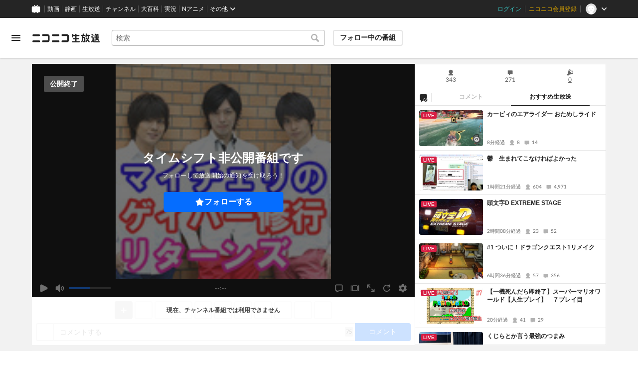

--- FILE ---
content_type: image/svg+xml
request_url: https://nicolive.cdn.nimg.jp/relive/party1-static/nicolive/item/glass_icon.1c544.svg
body_size: 674
content:
<?xml version="1.0" encoding="UTF-8" standalone="no"?><!DOCTYPE svg PUBLIC "-//W3C//DTD SVG 1.1//EN" "http://www.w3.org/Graphics/SVG/1.1/DTD/svg11.dtd"><svg width="100%" height="100%" viewBox="0 0 100 100" version="1.1" xmlns="http://www.w3.org/2000/svg" xmlns:xlink="http://www.w3.org/1999/xlink" xml:space="preserve" style="fill-rule:evenodd;clip-rule:evenodd;stroke-linejoin:round;stroke-miterlimit:1.41421;"><path d="M60.315,74.457c-5.955,3.522 -12.901,5.543 -20.315,5.543c-22.077,0 -40,-17.923 -40,-40c0,-22.077 17.923,-40 40,-40c22.077,0 40,17.923 40,40c0,7.414 -2.021,14.36 -5.543,20.315l23.2,23.2c3.124,3.124 3.124,8.189 0,11.313c-0.932,0.932 -1.897,1.897 -2.829,2.829c-3.124,3.124 -8.189,3.124 -11.313,0l-23.2,-23.2ZM40,14c14.35,0 26,11.65 26,26c0,14.35 -11.65,26 -26,26c-14.35,0 -26,-11.65 -26,-26c0,-14.35 11.65,-26 26,-26Z"/></svg>


--- FILE ---
content_type: application/javascript
request_url: https://nicolive.cdn.nimg.jp/relive/program-watch/scripts/vc.ad06121eba.js
body_size: 129355
content:
"use strict";(globalThis.webpackChunk_nicolive_pc_program_watch_container_component=globalThis.webpackChunk_nicolive_pc_program_watch_container_component||[]).push([["975"],{50527:function(e){e.exports={slider:"___slider___EgEV_ slider",track:"___track___T3Zjy track",value:"___value___qILUq",handle:"___handle____Gdvn"}},24115:function(e){e.exports={"volume-setting":"___volume-setting___G62j2",volumeSetting:"___volume-setting___G62j2","case-slider-track-scale-fixed":"___case-slider-track-scale-fixed___Hn2M9",caseSliderTrackScaleFixed:"___case-slider-track-scale-fixed___Hn2M9","mute-button":"___mute-button____GPag",muteButton:"___mute-button____GPag",slider:"___slider___GCHXf slider ___slider___EgEV_ slider","volume-size-control":"___volume-size-control___q3Smd volume-size-control",volumeSizeControl:"___volume-size-control___q3Smd volume-size-control"}},79699:function(e){e.exports={"close-button":"___close-button___yIDoC",closeButton:"___close-button___yIDoC","symbol-mark":"___symbol-mark___kUWUy",symbolMark:"___symbol-mark___kUWUy"}},83747:function(e){e.exports={"web-view-panel":"___web-view-panel___VSI87",webViewPanel:"___web-view-panel___VSI87","highlight-in":"___highlight-in___wFBiP",highlightIn:"___highlight-in___wFBiP","highlight-out":"___highlight-out___FFCfN",highlightOut:"___highlight-out___FFCfN",header:"___header___GDqTA","rescue-information":"___rescue-information___ubuZJ",rescueInformation:"___rescue-information___ubuZJ","rescue-information-message":"___rescue-information-message___Ql3lB",rescueInformationMessage:"___rescue-information-message___Ql3lB","rescue-information-anchor":"___rescue-information-anchor___px3w5",rescueInformationAnchor:"___rescue-information-anchor___px3w5","main-area":"___main-area___fPcBe",mainArea:"___main-area___fPcBe",content:"___content___Qwbpe","close-button":"___close-button___gOZtq ___close-button___yIDoC",closeButton:"___close-button___gOZtq ___close-button___yIDoC"}},22614:function(e){e.exports={"emotion-controller":"___emotion-controller___QPYto",emotionController:"___emotion-controller___QPYto","emotion-button":"___emotion-button___wKltZ",emotionButton:"___emotion-button___wKltZ",fadein:"___fadein___e2b0v",floating:"___floating___VNVvr",fadeout:"___fadeout___G8cvX"}},71202:function(e){e.exports={"experimental-feature-setting-view":"___experimental-feature-setting-view___CVbbl",experimentalFeatureSettingView:"___experimental-feature-setting-view___CVbbl",header:"___header___VZdcg ___header___JrzT8",content:"___content___WAEPO ___setting-panel___dnUgi setting-panel"}},42207:function(e){e.exports={header:"___header___JrzT8",heading:"___heading___afFuH","close-button":"___close-button___Fj8pu",closeButton:"___close-button___Fj8pu"}},23503:function(e){e.exports={"setting-panel":"___setting-panel___dnUgi setting-panel",settingPanel:"___setting-panel___dnUgi setting-panel","local-setting-menu":"___local-setting-menu___IgKdA",localSettingMenu:"___local-setting-menu___IgKdA","menu-group":"___menu-group___X2LwH",menuGroup:"___menu-group___X2LwH","experimental-feature-setting-menu":"___experimental-feature-setting-menu___yCsfq ___local-setting-menu___IgKdA ga-ns-experimental-feature-setting-menu ___experimental-feature-setting-menu___kfE4G ___setting-menu___URS4O setting-menu",experimentalFeatureSettingMenu:"___experimental-feature-setting-menu___yCsfq ___local-setting-menu___IgKdA ga-ns-experimental-feature-setting-menu ___experimental-feature-setting-menu___kfE4G ___setting-menu___URS4O setting-menu","player-main-setting-menu":"___player-main-setting-menu___DZA68",playerMainSettingMenu:"___player-main-setting-menu___DZA68","comment-transparency-select-menu":"___comment-transparency-select-menu___lTgIf",commentTransparencySelectMenu:"___comment-transparency-select-menu___lTgIf","player-fullscreen-layout-select-menu":"___player-fullscreen-layout-select-menu___wOV9T",playerFullscreenLayoutSelectMenu:"___player-fullscreen-layout-select-menu___wOV9T","video-quality-select-menu":"___video-quality-select-menu___lrVlL",videoQualitySelectMenu:"___video-quality-select-menu___lrVlL","video-playback-rate-select-menu":"___video-playback-rate-select-menu___hgsnV",videoPlaybackRateSelectMenu:"___video-playback-rate-select-menu___hgsnV","comment-setting-menu":"___comment-setting-menu___F8dVo",commentSettingMenu:"___comment-setting-menu___F8dVo","player-volume-setting-menu":"___player-volume-setting-menu___VMVDY",playerVolumeSettingMenu:"___player-volume-setting-menu___VMVDY","player-performance-setting-menu":"___player-performance-setting-menu___pBUjG",playerPerformanceSettingMenu:"___player-performance-setting-menu___pBUjG","player-screen-size-select-menu":"___player-screen-size-select-menu___PJf1Z",playerScreenSizeSelectMenu:"___player-screen-size-select-menu___PJf1Z","video-latency-select-menu":"___video-latency-select-menu___QNzSo",videoLatencySelectMenu:"___video-latency-select-menu___QNzSo","player-screen-setting-menu":"___player-screen-setting-menu___E_2rD",playerScreenSettingMenu:"___player-screen-setting-menu___E_2rD"}},1848:function(e){e.exports={"ichiba-balloon":"___ichiba-balloon___kvifa",ichibaBalloon:"___ichiba-balloon___kvifa","ichiba-balloon-iframe":"___ichiba-balloon-iframe___JJX9X",ichibaBalloonIframe:"___ichiba-balloon-iframe___JJX9X","nicoru-button":"___nicoru-button___vSGyC",nicoruButton:"___nicoru-button___vSGyC",nicotta:"___nicotta___lgPz8","nicotta-tooltip-fade":"___nicotta-tooltip-fade___XC7kK",nicottaTooltipFade:"___nicotta-tooltip-fade___XC7kK","nicotta-tooltip-sprite-ni":"___nicotta-tooltip-sprite-ni___bZu6E",nicottaTooltipSpriteNi:"___nicotta-tooltip-sprite-ni___bZu6E","nicotta-tooltip-sprite-co":"___nicotta-tooltip-sprite-co___rXzWg",nicottaTooltipSpriteCo:"___nicotta-tooltip-sprite-co___rXzWg","rotate-even":"___rotate-even___G59wH",rotateEven:"___rotate-even___G59wH","rotate-odd":"___rotate-odd___ofEHc",rotateOdd:"___rotate-odd___ofEHc","menu-popup-control":"___menu-popup-control___lbDIA",menuPopupControl:"___menu-popup-control___lbDIA"}},50042:function(e){e.exports={button:"___button___OxEcr","symbol-mark":"___symbol-mark___W07y8",symbolMark:"___symbol-mark___W07y8"}},58190:function(e){e.exports={list:"___list___JuX5N",item:"___item___c4qt7","item-button":"___item-button___tzcPB",itemButton:"___item-button___tzcPB"}},3205:function(e){e.exports={"menu-popup-control":"___menu-popup-control___m0tMp",menuPopupControl:"___menu-popup-control___m0tMp","popup-toggle-button":"___popup-toggle-button___v5BjL ___button___OxEcr",popupToggleButton:"___popup-toggle-button___v5BjL ___button___OxEcr",menu:"___menu___kVpkJ ___list___JuX5N"}},39583:function(e){e.exports={"back-button":"___back-button___n7YnL",backButton:"___back-button___n7YnL"}},42790:function(e){e.exports={"disabled-message":"___disabled-message___I5sT_",disabledMessage:"___disabled-message___I5sT_",text:"___text___fGCHB","action-button":"___action-button___LSEjp",actionButton:"___action-button___LSEjp"}},35144:function(e){e.exports={"ichiba-counter":"___ichiba-counter___oocd0",ichibaCounter:"___ichiba-counter___oocd0","ichiba-counter-section":"___ichiba-counter-section___a1Abd",ichibaCounterSection:"___ichiba-counter-section___a1Abd","add-button":"___add-button___SX1pb",addButton:"___add-button___SX1pb","lock-item-area":"___lock-item-area___A2PyY",lockItemArea:"___lock-item-area___A2PyY","official-locked-item-area":"___official-locked-item-area___aBbdl",officialLockedItemArea:"___official-locked-item-area___aBbdl","launch-item-area":"___launch-item-area___T0H1o",launchItemArea:"___launch-item-area___T0H1o","control-area":"___control-area___gbANs",controlArea:"___control-area___gbANs","queue-item-area":"___queue-item-area___n1RU2",queueItemArea:"___queue-item-area___n1RU2",item:"___item___qkXEW","item-image":"___item-image___Td3L_",itemImage:"___item-image___Td3L_","item-placeholder":"___item-placeholder___xJ4mv",itemPlaceholder:"___item-placeholder___xJ4mv",overlay:"___overlay___ywj98","disabled-message":"___disabled-message___yRMsN ___disabled-message___I5sT_",disabledMessage:"___disabled-message___yRMsN ___disabled-message___I5sT_","item-move-step1-xsmall":"___item-move-step1-xsmall___lLdZH",itemMoveStep1Xsmall:"___item-move-step-1-xsmall___I9AyI","item-move-step1-small":"___item-move-step1-small___fexMe",itemMoveStep1Small:"___item-move-step-1-small___BQZTU","item-move-step1-regular":"___item-move-step1-regular___WBnsO",itemMoveStep1Regular:"___item-move-step-1-regular___rZhk2","item-move-step1-fixed":"___item-move-step1-fixed___TJErA",itemMoveStep1Fixed:"___item-move-step-1-fixed___t6lf1","item-move-step2-xsmall":"___item-move-step2-xsmall___lQ0jN",itemMoveStep2Xsmall:"___item-move-step-2-xsmall___RjrvC","item-move-step2-small":"___item-move-step2-small___Ww3i5",itemMoveStep2Small:"___item-move-step-2-small___X40mC","item-move-step2-regular":"___item-move-step2-regular___LAhZM",itemMoveStep2Regular:"___item-move-step-2-regular___TuURr","item-move-step2-fixed":"___item-move-step2-fixed___rIrJu",itemMoveStep2Fixed:"___item-move-step-2-fixed___NJoDq","item-move-step3-xsmall":"___item-move-step3-xsmall___EVucM",itemMoveStep3Xsmall:"___item-move-step-3-xsmall___O6RFP","item-move-step3-small":"___item-move-step3-small___vtKiz",itemMoveStep3Small:"___item-move-step-3-small___woEuB","item-move-step3-regular":"___item-move-step3-regular___TrdEG",itemMoveStep3Regular:"___item-move-step-3-regular___u3e9Y","item-move-step3-fixed":"___item-move-step3-fixed___ZDZm_",itemMoveStep3Fixed:"___item-move-step-3-fixed___IIHjv","item-move-step4-xsmall":"___item-move-step4-xsmall___Tqxti",itemMoveStep4Xsmall:"___item-move-step-4-xsmall___HShCT","item-move-step4-small":"___item-move-step4-small___Ovzka",itemMoveStep4Small:"___item-move-step-4-small___CYcPc","item-move-step4-regular":"___item-move-step4-regular___nJSIo",itemMoveStep4Regular:"___item-move-step-4-regular___rYWxl","item-move-step4-fixed":"___item-move-step4-fixed___jQbwQ",itemMoveStep4Fixed:"___item-move-step-4-fixed___yjV4y","item-move-step5-xsmall":"___item-move-step5-xsmall___BskfR",itemMoveStep5Xsmall:"___item-move-step-5-xsmall___nyLk_","item-move-step5-small":"___item-move-step5-small___y5ovP",itemMoveStep5Small:"___item-move-step-5-small___tmEVS","item-move-step5-regular":"___item-move-step5-regular___yFjmo",itemMoveStep5Regular:"___item-move-step-5-regular___Nledd","item-move-step5-fixed":"___item-move-step5-fixed___ZwiYC",itemMoveStep5Fixed:"___item-move-step-5-fixed___JYSO5","item-move-step6-xsmall":"___item-move-step6-xsmall___E_fCR",itemMoveStep6Xsmall:"___item-move-step-6-xsmall___NyUJO","item-move-step6-small":"___item-move-step6-small___XAAmE",itemMoveStep6Small:"___item-move-step-6-small___Gk0nh","item-move-step6-regular":"___item-move-step6-regular___lvKkc",itemMoveStep6Regular:"___item-move-step-6-regular___meOYl","item-move-step6-fixed":"___item-move-step6-fixed___hrCS1",itemMoveStep6Fixed:"___item-move-step-6-fixed___IHxJz","item-move-step7-xsmall":"___item-move-step7-xsmall___Hzykw",itemMoveStep7Xsmall:"___item-move-step-7-xsmall___Oo_ey","item-move-step7-small":"___item-move-step7-small___gtfAX",itemMoveStep7Small:"___item-move-step-7-small___AqAso","item-move-step7-regular":"___item-move-step7-regular___SCXC3",itemMoveStep7Regular:"___item-move-step-7-regular___dCwED","item-move-step7-fixed":"___item-move-step7-fixed___O5M_h",itemMoveStep7Fixed:"___item-move-step-7-fixed___iRRJ2","item-move-step8-xsmall":"___item-move-step8-xsmall___Ldq22",itemMoveStep8Xsmall:"___item-move-step-8-xsmall___DGlcW","item-move-step8-small":"___item-move-step8-small___bT3fk",itemMoveStep8Small:"___item-move-step-8-small___xA_sQ","item-move-step8-regular":"___item-move-step8-regular___OW57L",itemMoveStep8Regular:"___item-move-step-8-regular___T8kRA","item-move-step8-fixed":"___item-move-step8-fixed___gETtt",itemMoveStep8Fixed:"___item-move-step-8-fixed___H2DLK","item-move-step9-xsmall":"___item-move-step9-xsmall___RZ72t",itemMoveStep9Xsmall:"___item-move-step-9-xsmall___KUoLR","item-move-step9-small":"___item-move-step9-small___BVaaL",itemMoveStep9Small:"___item-move-step-9-small___fKTuJ","item-move-step9-regular":"___item-move-step9-regular___oXBgd",itemMoveStep9Regular:"___item-move-step-9-regular___TK9ta","item-move-step9-fixed":"___item-move-step9-fixed____Vi3D",itemMoveStep9Fixed:"___item-move-step-9-fixed___TPH2W","item-move-step-1-xsmall":"___item-move-step-1-xsmall___I9AyI","item-move-step-1-small":"___item-move-step-1-small___BQZTU","item-move-step-1-regular":"___item-move-step-1-regular___rZhk2","item-move-step-1-fixed":"___item-move-step-1-fixed___t6lf1","item-move-step-2-xsmall":"___item-move-step-2-xsmall___RjrvC","item-move-step-2-small":"___item-move-step-2-small___X40mC","item-move-step-2-regular":"___item-move-step-2-regular___TuURr","item-move-step-2-fixed":"___item-move-step-2-fixed___NJoDq","item-move-step-3-xsmall":"___item-move-step-3-xsmall___O6RFP","item-move-step-3-small":"___item-move-step-3-small___woEuB","item-move-step-3-regular":"___item-move-step-3-regular___u3e9Y","item-move-step-3-fixed":"___item-move-step-3-fixed___IIHjv","item-move-step-4-xsmall":"___item-move-step-4-xsmall___HShCT","item-move-step-4-small":"___item-move-step-4-small___CYcPc","item-move-step-4-regular":"___item-move-step-4-regular___rYWxl","item-move-step-4-fixed":"___item-move-step-4-fixed___yjV4y","item-move-step-5-xsmall":"___item-move-step-5-xsmall___nyLk_","item-move-step-5-small":"___item-move-step-5-small___tmEVS","item-move-step-5-regular":"___item-move-step-5-regular___Nledd","item-move-step-5-fixed":"___item-move-step-5-fixed___JYSO5","item-move-step-6-xsmall":"___item-move-step-6-xsmall___NyUJO","item-move-step-6-small":"___item-move-step-6-small___Gk0nh","item-move-step-6-regular":"___item-move-step-6-regular___meOYl","item-move-step-6-fixed":"___item-move-step-6-fixed___IHxJz","item-move-step-7-xsmall":"___item-move-step-7-xsmall___Oo_ey","item-move-step-7-small":"___item-move-step-7-small___AqAso","item-move-step-7-regular":"___item-move-step-7-regular___dCwED","item-move-step-7-fixed":"___item-move-step-7-fixed___iRRJ2","item-move-step-8-xsmall":"___item-move-step-8-xsmall___DGlcW","item-move-step-8-small":"___item-move-step-8-small___xA_sQ","item-move-step-8-regular":"___item-move-step-8-regular___T8kRA","item-move-step-8-fixed":"___item-move-step-8-fixed___H2DLK","item-move-step-9-xsmall":"___item-move-step-9-xsmall___KUoLR","item-move-step-9-small":"___item-move-step-9-small___fKTuJ","item-move-step-9-regular":"___item-move-step-9-regular___TK9ta","item-move-step-9-fixed":"___item-move-step-9-fixed___TPH2W","added-popup-xsmall":"___added-popup-xsmall___MfAbv",addedPopupXsmall:"___added-popup-xsmall___MfAbv","added-popup-small":"___added-popup-small___s7N_v",addedPopupSmall:"___added-popup-small___s7N_v","added-popup-regular":"___added-popup-regular___MrrKA",addedPopupRegular:"___added-popup-regular___MrrKA","added-popup-fixed":"___added-popup-fixed___MbakS",addedPopupFixed:"___added-popup-fixed___MbakS","item-added-move-step1-xsmall":"___item-added-move-step1-xsmall___bpsds",itemAddedMoveStep1Xsmall:"___item-added-move-step1-xsmall___bpsds","item-added-move-step1-small":"___item-added-move-step1-small___AA9M0",itemAddedMoveStep1Small:"___item-added-move-step1-small___AA9M0","item-added-move-step1-regular":"___item-added-move-step1-regular___yQ5d3",itemAddedMoveStep1Regular:"___item-added-move-step1-regular___yQ5d3","item-added-move-step1-fixed":"___item-added-move-step1-fixed___B5UzT",itemAddedMoveStep1Fixed:"___item-added-move-step1-fixed___B5UzT","item-move-outside-xsmall":"___item-move-outside-xsmall___IZffw",itemMoveOutsideXsmall:"___item-move-outside-xsmall___IZffw","item-move-outside-small":"___item-move-outside-small___lbsGb",itemMoveOutsideSmall:"___item-move-outside-small___lbsGb","item-move-outside-regular":"___item-move-outside-regular___p64Mm",itemMoveOutsideRegular:"___item-move-outside-regular___p64Mm","item-move-outside-fixed":"___item-move-outside-fixed___tHaIK",itemMoveOutsideFixed:"___item-move-outside-fixed___tHaIK","smoke-effect-xsmall":"___smoke-effect-xsmall___gwuHZ",smokeEffectXsmall:"___smoke-effect-xsmall___gwuHZ","smoke-effect-small":"___smoke-effect-small___cjH1Y",smokeEffectSmall:"___smoke-effect-small___cjH1Y","smoke-effect-regular":"___smoke-effect-regular___n1gt5",smokeEffectRegular:"___smoke-effect-regular___n1gt5","smoke-effect-fixed":"___smoke-effect-fixed___evuiT",smokeEffectFixed:"___smoke-effect-fixed___evuiT","item-move-outside-popout-xsmall":"___item-move-outside-popout-xsmall___XjdHL",itemMoveOutsidePopoutXsmall:"___item-move-outside-popout-xsmall___XjdHL","item-move-outside-popout-small":"___item-move-outside-popout-small___gsPc5",itemMoveOutsidePopoutSmall:"___item-move-outside-popout-small___gsPc5","item-move-outside-popout-regular":"___item-move-outside-popout-regular___Tarci",itemMoveOutsidePopoutRegular:"___item-move-outside-popout-regular___Tarci","item-move-outside-popout-fixed":"___item-move-outside-popout-fixed___twgnc",itemMoveOutsidePopoutFixed:"___item-move-outside-popout-fixed___twgnc","item-move-outside-unvisible-xsmall":"___item-move-outside-unvisible-xsmall___tKshf",itemMoveOutsideUnvisibleXsmall:"___item-move-outside-unvisible-xsmall___tKshf","item-move-outside-unvisible-small":"___item-move-outside-unvisible-small___ITub9",itemMoveOutsideUnvisibleSmall:"___item-move-outside-unvisible-small___ITub9","item-move-outside-unvisible-regular":"___item-move-outside-unvisible-regular___I63_E",itemMoveOutsideUnvisibleRegular:"___item-move-outside-unvisible-regular___I63_E","item-move-outside-unvisible-fixed":"___item-move-outside-unvisible-fixed___cpp6m",itemMoveOutsideUnvisibleFixed:"___item-move-outside-unvisible-fixed___cpp6m","removing-popout-xsmall":"___removing-popout-xsmall___ydIQs",removingPopoutXsmall:"___removing-popout-xsmall___ydIQs","removing-popout-small":"___removing-popout-small___YRPDu",removingPopoutSmall:"___removing-popout-small___YRPDu","removing-popout-regular":"___removing-popout-regular___kX7CI",removingPopoutRegular:"___removing-popout-regular___kX7CI","removing-popout-fixed":"___removing-popout-fixed___c7Bji",removingPopoutFixed:"___removing-popout-fixed___c7Bji","item-removing-move-step-1-xsmall":"___item-removing-move-step-1-xsmall___FEssO",itemRemovingMoveStep1Xsmall:"___item-removing-move-step-1-xsmall___FEssO","item-removing-move-step-1-small":"___item-removing-move-step-1-small___R9ric",itemRemovingMoveStep1Small:"___item-removing-move-step-1-small___R9ric","item-removing-move-step-1-regular":"___item-removing-move-step-1-regular___qg8Yj",itemRemovingMoveStep1Regular:"___item-removing-move-step-1-regular___qg8Yj","item-removing-move-step-1-fixed":"___item-removing-move-step-1-fixed___OGzOb",itemRemovingMoveStep1Fixed:"___item-removing-move-step-1-fixed___OGzOb","launching-item-move1-xsmall":"___launching-item-move1-xsmall___QXdJ0",launchingItemMove1Xsmall:"___launching-item-move1-xsmall___QXdJ0","launching-item-move1-small":"___launching-item-move1-small___UWCqQ",launchingItemMove1Small:"___launching-item-move1-small___UWCqQ","launching-item-move1-regular":"___launching-item-move1-regular___Cz0Pc",launchingItemMove1Regular:"___launching-item-move1-regular___Cz0Pc","launching-item-move1-fixed":"___launching-item-move1-fixed___HPkUB",launchingItemMove1Fixed:"___launching-item-move1-fixed___HPkUB","launching-item-move2-xsmall":"___launching-item-move2-xsmall___E6UAH",launchingItemMove2Xsmall:"___launching-item-move2-xsmall___E6UAH","launching-item-move2-small":"___launching-item-move2-small___zYYQ5",launchingItemMove2Small:"___launching-item-move2-small___zYYQ5","launching-item-move2-regular":"___launching-item-move2-regular___TRApL",launchingItemMove2Regular:"___launching-item-move2-regular___TRApL","launching-item-move2-fixed":"___launching-item-move2-fixed___hvdYz",launchingItemMove2Fixed:"___launching-item-move2-fixed___hvdYz","launching-item-move3-xsmall":"___launching-item-move3-xsmall___bm_MG",launchingItemMove3Xsmall:"___launching-item-move3-xsmall___bm_MG","launching-item-move3-small":"___launching-item-move3-small___p0VmM",launchingItemMove3Small:"___launching-item-move3-small___p0VmM","launching-item-move3-regular":"___launching-item-move3-regular___fIwmV",launchingItemMove3Regular:"___launching-item-move3-regular___fIwmV","launching-item-move3-fixed":"___launching-item-move3-fixed___qM5Jj",launchingItemMove3Fixed:"___launching-item-move3-fixed___qM5Jj","launching-item-move4-xsmall":"___launching-item-move4-xsmall___dcaVG",launchingItemMove4Xsmall:"___launching-item-move4-xsmall___dcaVG","launching-item-move4-small":"___launching-item-move4-small___m9pB0",launchingItemMove4Small:"___launching-item-move4-small___m9pB0","launching-item-move4-regular":"___launching-item-move4-regular___Layi3",launchingItemMove4Regular:"___launching-item-move4-regular___Layi3","launching-item-move4-fixed":"___launching-item-move4-fixed___RBhJO",launchingItemMove4Fixed:"___launching-item-move4-fixed___RBhJO","launching-item-move5-xsmall":"___launching-item-move5-xsmall___rjT3F",launchingItemMove5Xsmall:"___launching-item-move5-xsmall___rjT3F","launching-item-move5-small":"___launching-item-move5-small___Lae2M",launchingItemMove5Small:"___launching-item-move5-small___Lae2M","launching-item-move5-regular":"___launching-item-move5-regular___pxHpb",launchingItemMove5Regular:"___launching-item-move5-regular___pxHpb","launching-item-move5-fixed":"___launching-item-move5-fixed___Vo1Tp",launchingItemMove5Fixed:"___launching-item-move5-fixed___Vo1Tp","launching-item-move6-xsmall":"___launching-item-move6-xsmall___MgLZ3",launchingItemMove6Xsmall:"___launching-item-move6-xsmall___MgLZ3","launching-item-move6-small":"___launching-item-move6-small___noucW",launchingItemMove6Small:"___launching-item-move6-small___noucW","launching-item-move6-regular":"___launching-item-move6-regular___nMzQG",launchingItemMove6Regular:"___launching-item-move6-regular___nMzQG","launching-item-move6-fixed":"___launching-item-move6-fixed___iE4v2",launchingItemMove6Fixed:"___launching-item-move6-fixed___iE4v2","launching-item-move7-xsmall":"___launching-item-move7-xsmall___NqrwO",launchingItemMove7Xsmall:"___launching-item-move7-xsmall___NqrwO","launching-item-move7-small":"___launching-item-move7-small___uI4yg",launchingItemMove7Small:"___launching-item-move7-small___uI4yg","launching-item-move7-regular":"___launching-item-move7-regular___wh9M_",launchingItemMove7Regular:"___launching-item-move7-regular___wh9M_","launching-item-move7-fixed":"___launching-item-move7-fixed___eQdax",launchingItemMove7Fixed:"___launching-item-move7-fixed___eQdax","launching-item-move8-xsmall":"___launching-item-move8-xsmall___VOTse",launchingItemMove8Xsmall:"___launching-item-move8-xsmall___VOTse","launching-item-move8-small":"___launching-item-move8-small___H8zXE",launchingItemMove8Small:"___launching-item-move8-small___H8zXE","launching-item-move8-regular":"___launching-item-move8-regular___PU2ed",launchingItemMove8Regular:"___launching-item-move8-regular___PU2ed","launching-item-move8-fixed":"___launching-item-move8-fixed___LCylQ",launchingItemMove8Fixed:"___launching-item-move8-fixed___LCylQ","launching-item-move9-xsmall":"___launching-item-move9-xsmall___ax_uc",launchingItemMove9Xsmall:"___launching-item-move9-xsmall___ax_uc","launching-item-move9-small":"___launching-item-move9-small___gx9vJ",launchingItemMove9Small:"___launching-item-move9-small___gx9vJ","launching-item-move9-regular":"___launching-item-move9-regular___hwzVk",launchingItemMove9Regular:"___launching-item-move9-regular___hwzVk","launching-item-move9-fixed":"___launching-item-move9-fixed___m3bdL",launchingItemMove9Fixed:"___launching-item-move9-fixed___m3bdL","launching-item-move10-xsmall":"___launching-item-move10-xsmall___NAujE",launchingItemMove10Xsmall:"___launching-item-move10-xsmall___NAujE","launching-item-move10-small":"___launching-item-move10-small___Rd2fa",launchingItemMove10Small:"___launching-item-move10-small___Rd2fa","launching-item-move10-regular":"___launching-item-move10-regular___sRoc6",launchingItemMove10Regular:"___launching-item-move10-regular___sRoc6","launching-item-move10-fixed":"___launching-item-move10-fixed___w2PCk",launchingItemMove10Fixed:"___launching-item-move10-fixed___w2PCk","launching-style-change-before-xsmall":"___launching-style-change-before-xsmall___NJoB7",launchingStyleChangeBeforeXsmall:"___launching-style-change-before-xsmall___NJoB7","launching-style-change-before-small":"___launching-style-change-before-small___BnfEq",launchingStyleChangeBeforeSmall:"___launching-style-change-before-small___BnfEq","launching-style-change-before-regular":"___launching-style-change-before-regular___u5Vcq",launchingStyleChangeBeforeRegular:"___launching-style-change-before-regular___u5Vcq","launching-style-change-before-fixed":"___launching-style-change-before-fixed___nRPOY",launchingStyleChangeBeforeFixed:"___launching-style-change-before-fixed___nRPOY","launching-style-change-image-xsmall":"___launching-style-change-image-xsmall___uWtSd",launchingStyleChangeImageXsmall:"___launching-style-change-image-xsmall___uWtSd","launching-style-change-image-small":"___launching-style-change-image-small___s3UmI",launchingStyleChangeImageSmall:"___launching-style-change-image-small___s3UmI","launching-style-change-image-regular":"___launching-style-change-image-regular___Q8jqi",launchingStyleChangeImageRegular:"___launching-style-change-image-regular___Q8jqi","launching-style-change-image-fixed":"___launching-style-change-image-fixed___iYGYa",launchingStyleChangeImageFixed:"___launching-style-change-image-fixed___iYGYa","item-launching-move-step-1-xsmall":"___item-launching-move-step-1-xsmall___R_gwN",itemLaunchingMoveStep1Xsmall:"___item-launching-move-step-1-xsmall___R_gwN","item-launching-move-step-1-small":"___item-launching-move-step-1-small___UDSQD",itemLaunchingMoveStep1Small:"___item-launching-move-step-1-small___UDSQD","item-launching-move-step-1-regular":"___item-launching-move-step-1-regular___DVjf_",itemLaunchingMoveStep1Regular:"___item-launching-move-step-1-regular___DVjf_","item-launching-move-step-1-fixed":"___item-launching-move-step-1-fixed___khxBq",itemLaunchingMoveStep1Fixed:"___item-launching-move-step-1-fixed___khxBq","placeholder-launching-expand-xsmall":"___placeholder-launching-expand-xsmall___9xY1O",placeholderLaunchingExpandXsmall:"___placeholder-launching-expand-xsmall___9xY1O","placeholder-launching-expand-small":"___placeholder-launching-expand-small___QhHYi",placeholderLaunchingExpandSmall:"___placeholder-launching-expand-small___QhHYi","placeholder-launching-expand-regular":"___placeholder-launching-expand-regular___Be5d1",placeholderLaunchingExpandRegular:"___placeholder-launching-expand-regular___Be5d1","placeholder-launching-expand-fixed":"___placeholder-launching-expand-fixed___G8GGo",placeholderLaunchingExpandFixed:"___placeholder-launching-expand-fixed___G8GGo","ending-wipeout-xsmall":"___ending-wipeout-xsmall___Dqdpl",endingWipeoutXsmall:"___ending-wipeout-xsmall___Dqdpl","ending-wipeout-small":"___ending-wipeout-small___H9UY8",endingWipeoutSmall:"___ending-wipeout-small___H9UY8","ending-wipeout-regular":"___ending-wipeout-regular___PKMx_",endingWipeoutRegular:"___ending-wipeout-regular___PKMx_","ending-wipeout-fixed":"___ending-wipeout-fixed___t57vX",endingWipeoutFixed:"___ending-wipeout-fixed___t57vX","ending-fadeout-xsmall":"___ending-fadeout-xsmall___UVmUj",endingFadeoutXsmall:"___ending-fadeout-xsmall___UVmUj","ending-fadeout-small":"___ending-fadeout-small___SWO1u",endingFadeoutSmall:"___ending-fadeout-small___SWO1u","ending-fadeout-regular":"___ending-fadeout-regular___afwtw",endingFadeoutRegular:"___ending-fadeout-regular___afwtw","ending-fadeout-fixed":"___ending-fadeout-fixed___c98VP",endingFadeoutFixed:"___ending-fadeout-fixed___c98VP"}},61326:function(e){e.exports={"tab-panel":"___tab-panel___NIll1",tabPanel:"___tab-panel___NIll1","ng-setting-panel":"___ng-setting-panel___KmgRK",ngSettingPanel:"___ng-setting-panel___KmgRK",header:"___header___tMOxc","close-button":"___close-button___PIiFS",closeButton:"___close-button___PIiFS","ng-setting-help-anchor":"___ng-setting-help-anchor___EHjwo",ngSettingHelpAnchor:"___ng-setting-help-anchor___EHjwo","overlay-area":"___overlay-area___Lz2KX",overlayArea:"___overlay-area___Lz2KX",overlay:"___overlay___XLitP","overlay-layer-area":"___overlay-layer-area___Twom5",overlayLayerArea:"___overlay-layer-area___Twom5","ng-registration-panel":"___ng-registration-panel___GfGKf ___ng-registration-panel___bm5vZ ___window-panel___bN4gd window-panel",ngRegistrationPanel:"___ng-registration-panel___GfGKf ___ng-registration-panel___bm5vZ ___window-panel___bN4gd window-panel","ng-registration-limit-reached-alert-dialog":"___ng-registration-limit-reached-alert-dialog___DXlx2 ___alert-dialog___jdEec",ngRegistrationLimitReachedAlertDialog:"___ng-registration-limit-reached-alert-dialog___DXlx2 ___alert-dialog___jdEec"}},76756:function(e){e.exports={"checkbox-control":"___checkbox-control___PetPi checkbox-control ___checkbox-control___sI_Nf checkbox-control",checkboxControl:"___checkbox-control___PetPi checkbox-control ___checkbox-control___sI_Nf checkbox-control","checkbox-card":"___checkbox-card___S9K4j",checkboxCard:"___checkbox-card___S9K4j"}},85978:function(e){e.exports={"table-cell":"___table-cell___pE991 table-cell",tableCell:"___table-cell___pE991 table-cell","ng-card":"___ng-card___nwahO ng-card ___ng-card___v4K3y ng-card",ngCard:"___ng-card___nwahO ng-card ___ng-card___v4K3y ng-card","checkbox-card":"___checkbox-card___Ze3pK ___checkbox-card___S9K4j",checkboxCard:"___checkbox-card___Ze3pK ___checkbox-card___S9K4j"}},17302:function(e){e.exports={tooltip:"___tooltip___fGQN2 tooltip","main-content":"___main-content___L62aP main-content",mainContent:"___main-content___L62aP main-content","additional-contents":"___additional-contents___PDS93 additional-contents",additionalContents:"___additional-contents___PDS93 additional-contents"}},26974:function(e){e.exports={"ng-list-controller":"___ng-list-controller___GCKPC ng-list-controller",ngListController:"___ng-list-controller___GCKPC ng-list-controller","ng-list-filtering-setting-menu-popup-control":"___ng-list-filtering-setting-menu-popup-control___zm7OK ng-list-filtering-setting-menu-popup-control ga-ns-ng-list-filtering-setting-menu-popup-control ___ng-list-filtering-setting-menu-popup-control___cea9H ng-list-filtering-setting-menu-popup-control",ngListFilteringSettingMenuPopupControl:"___ng-list-filtering-setting-menu-popup-control___zm7OK ng-list-filtering-setting-menu-popup-control ga-ns-ng-list-filtering-setting-menu-popup-control ___ng-list-filtering-setting-menu-popup-control___cea9H ng-list-filtering-setting-menu-popup-control"}},31142:function(e){e.exports={"ng-list-filtering-setting-menu-popup-control":"___ng-list-filtering-setting-menu-popup-control___cea9H ng-list-filtering-setting-menu-popup-control",ngListFilteringSettingMenuPopupControl:"___ng-list-filtering-setting-menu-popup-control___cea9H ng-list-filtering-setting-menu-popup-control",target:"___target___d_UHX target ___ng-list-filtering-setting-panel___lFHcs ng-list-filtering-setting-panel","toggle-button":"___toggle-button___fumb6 toggle-button",toggleButton:"___toggle-button___fumb6 toggle-button"}},24315:function(e){e.exports={"list-controller":"___list-controller___Vnq8j list-controller",listController:"___list-controller___Vnq8j list-controller","select-all-checkbox-control":"___select-all-checkbox-control___P3b7z select-all-checkbox-control",selectAllCheckboxControl:"___select-all-checkbox-control___P3b7z select-all-checkbox-control","register-button":"___register-button___TMro4 register-button",registerButton:"___register-button___TMro4 register-button"}},29224:function(e){e.exports={"ng-panel":"___ng-panel___uvZ_P",ngPanel:"___ng-panel___uvZ_P","list-controller":"___list-controller___YFuLI",listController:"___list-controller___YFuLI","result-information":"___result-information___YxPii ___ng-fetch-result-information___vTIxE",resultInformation:"___result-information___YxPii ___ng-fetch-result-information___vTIxE","ng-data-grid-area":"___ng-data-grid-area___Rg9sQ",ngDataGridArea:"___ng-data-grid-area___Rg9sQ","ng-data-grid":"___ng-data-grid___tfonz ___data-grid___dp_00 ___data-grid___viAa0 data-grid",ngDataGrid:"___ng-data-grid___tfonz ___data-grid___dp_00 ___data-grid___viAa0 data-grid","item-delete-button-area":"___item-delete-button-area___MYD1M",itemDeleteButtonArea:"___item-delete-button-area___MYD1M","item-delete-button":"___item-delete-button___H5E1j",itemDeleteButton:"___item-delete-button___H5E1j"}},5766:function(e){e.exports={"program-comment-command-ng-panel":"___program-comment-command-ng-panel___cVGcd ___ng-panel___uvZ_P",programCommentCommandNgPanel:"___program-comment-command-ng-panel___cVGcd ___ng-panel___uvZ_P"}},54058:function(e){e.exports={"program-comment-ng-panel":"___program-comment-ng-panel___BLcwh ___ng-panel___uvZ_P",programCommentNgPanel:"___program-comment-ng-panel___BLcwh ___ng-panel___uvZ_P"}},18028:function(e){e.exports={"user-id-ng-panel":"___user-id-ng-panel___u5TRf ___ng-panel___uvZ_P",userIdNgPanel:"___user-id-ng-panel___u5TRf ___ng-panel___uvZ_P"}},63782:function(e){e.exports={"tab-panel":"___tab-panel___aOmuM tab-panel",tabPanel:"___tab-panel___aOmuM tab-panel","ng-list-controller":"___ng-list-controller___cS8Bb ng-list-controller ___ng-list-controller___GCKPC ng-list-controller",ngListController:"___ng-list-controller___cS8Bb ng-list-controller ___ng-list-controller___GCKPC ng-list-controller","tab-area":"___tab-area___fDbDl tab-area",tabArea:"___tab-area___fDbDl tab-area","tab-list":"___tab-list___Cs4Z8 tab-list",tabList:"___tab-list___Cs4Z8 tab-list",tab:"___tab___LoQxW tab","program-comment-ng-tab":"___program-comment-ng-tab___mkrPY ___tab___LoQxW tab program-comment-ng-tab",programCommentNgTab:"___program-comment-ng-tab___mkrPY ___tab___LoQxW tab program-comment-ng-tab","user-id-ng-tab":"___user-id-ng-tab___eMIOL ___tab___LoQxW tab user-id-ng-tab",userIdNgTab:"___user-id-ng-tab___eMIOL ___tab___LoQxW tab user-id-ng-tab","program-comment-command-ng-tab":"___program-comment-command-ng-tab___jJ9m4 ___tab___LoQxW tab program-comment-command-ng-tab",programCommentCommandNgTab:"___program-comment-command-ng-tab___jJ9m4 ___tab___LoQxW tab program-comment-command-ng-tab",panel:"___panel___b2bsp panel","program-comment-ng-panel":"___program-comment-ng-panel___eaGVc ___panel___b2bsp panel program-comment-ng-panel ga-ns-program-comment-ng-panel ___program-comment-ng-panel___BLcwh ___ng-panel___uvZ_P",programCommentNgPanel:"___program-comment-ng-panel___eaGVc ___panel___b2bsp panel program-comment-ng-panel ga-ns-program-comment-ng-panel ___program-comment-ng-panel___BLcwh ___ng-panel___uvZ_P","user-id-ng-panel":"___user-id-ng-panel___fiS5g ___panel___b2bsp panel user-id-ng-panel ga-ns-user-id-ng-panel ___user-id-ng-panel___u5TRf ___ng-panel___uvZ_P",userIdNgPanel:"___user-id-ng-panel___fiS5g ___panel___b2bsp panel user-id-ng-panel ga-ns-user-id-ng-panel ___user-id-ng-panel___u5TRf ___ng-panel___uvZ_P","program-comment-command-ng-panel":"___program-comment-command-ng-panel___qhrrF ___panel___b2bsp panel program-comment-command-ng-panel ga-ns-program-comment-command-ng-panel ___program-comment-command-ng-panel___cVGcd ___ng-panel___uvZ_P",programCommentCommandNgPanel:"___program-comment-command-ng-panel___qhrrF ___panel___b2bsp panel program-comment-command-ng-panel ga-ns-program-comment-command-ng-panel ___program-comment-command-ng-panel___cVGcd ___ng-panel___uvZ_P"}},51294:function(e){e.exports={"player-ad-panel":"___player-ad-panel___tMtzd",playerAdPanel:"___player-ad-panel___tMtzd","ui-control-area":"___ui-control-area___PclpD",uiControlArea:"___ui-control-area___PclpD","close-button":"___close-button___jbasn",closeButton:"___close-button___jbasn","ad-banner":"___ad-banner___Ywr5C",adBanner:"___ad-banner___Ywr5C"}},42777:function(e){e.exports={"addon-controller":"___addon-controller___s21ke addon-controller",addonController:"___addon-controller___s21ke addon-controller","comment-button":"___comment-button___OS_ma",commentButton:"___comment-button___OS_ma","fullscreen-button":"___fullscreen-button___qAjR0",fullscreenButton:"___fullscreen-button___qAjR0","theater-button":"___theater-button___TMi5E",theaterButton:"___theater-button___TMi5E","reload-button":"___reload-button___fzgo5",reloadButton:"___reload-button___fzgo5","stream-button":"___stream-button___RzuID",streamButton:"___stream-button___RzuID","controller-display-button":"___controller-display-button___TjMXt",controllerDisplayButton:"___controller-display-button___TjMXt","setting-popup-control":"___setting-popup-control___dJPJo setting-popup-control ga-ns-setting-popup-control ___setting-popup-control___huHpY setting-popup-control",settingPopupControl:"___setting-popup-control___dJPJo setting-popup-control ga-ns-setting-popup-control ___setting-popup-control___huHpY setting-popup-control","guide-snack-bar-area":"___guide-snack-bar-area___a1MrM",guideSnackBarArea:"___guide-snack-bar-area___a1MrM","guide-snack-bar":"___guide-snack-bar___LGfNh ga-ns-guide-snack-bar ___snack-bar___j44sa",guideSnackBar:"___guide-snack-bar___LGfNh ga-ns-guide-snack-bar ___snack-bar___j44sa","fade-in":"___fade-in___MsM9x",fadeIn:"___fade-in___MsM9x"}},70823:function(e){e.exports={"setting-button":"___setting-button___cHaIp",settingButton:"___setting-button___cHaIp","symbol-mark":"___symbol-mark___FtdNm",symbolMark:"___symbol-mark___FtdNm"}},85319:function(e){e.exports={"setting-popup-control":"___setting-popup-control___huHpY setting-popup-control",settingPopupControl:"___setting-popup-control___huHpY setting-popup-control","toggle-button":"___toggle-button___GsvT4 ___setting-button___cHaIp",toggleButton:"___toggle-button___GsvT4 ___setting-button___cHaIp",target:"___target___lEdiB target ga-ns-program-watch-setting-panel ___program-watch-setting-panel___aVNdZ program-watch-setting-panel"}},75763:function(e){e.exports={"snack-bar":"___snack-bar___j44sa",snackBar:"___snack-bar___j44sa",message:"___message___Y26lz","action-button":"___action-button___mCbB8",actionButton:"___action-button___mCbB8","action-anchor":"___action-anchor___rdd2l",actionAnchor:"___action-anchor___rdd2l","close-button":"___close-button___AKO5w",closeButton:"___close-button___AKO5w"}},41746:function(e){e.exports={"player-controller":"___player-controller___NKCBJ player-controller",playerController:"___player-controller___NKCBJ player-controller","seek-controller":"___seek-controller___cj5aT ga-ns-seek-controller ___seek-controller___WGr9l",seekController:"___seek-controller___cj5aT ga-ns-seek-controller ___seek-controller___WGr9l","control-area":"___control-area___jDmi8 control-area",controlArea:"___control-area___jDmi8 control-area","addon-controller":"___addon-controller___XhnW1 addon-controller ___addon-controller___s21ke addon-controller",addonController:"___addon-controller___XhnW1 addon-controller ___addon-controller___s21ke addon-controller","play-button":"___play-button___mzYX1",playButton:"___play-button___mzYX1","volume-setting":"___volume-setting___Mvh90 ___volume-setting___G62j2",volumeSetting:"___volume-setting___Mvh90 ___volume-setting___G62j2","time-controller":"___time-controller___Qjyoh ___time-controller___upCY9",timeController:"___time-controller___Qjyoh ___time-controller___upCY9"}},26063:function(e){e.exports={"progress-bar":"___progress-bar___LWI4k",progressBar:"___progress-bar___LWI4k",value:"___value___v4WCk"}},31063:function(e){e.exports={"seek-bar":"___seek-bar___g6gjN",seekBar:"___seek-bar___g6gjN","seek-information":"___seek-information___YO3D0 seek-information",seekInformation:"___seek-information___YO3D0 seek-information",controller:"___controller___bkopz controller","progress-bar":"___progress-bar___ARndc progress-bar ___progress-bar___LWI4k",progressBar:"___progress-bar___ARndc progress-bar ___progress-bar___LWI4k",slider:"___slider___AIGLH slider",handle:"___handle___xijZE handle","seek-information-extra-rendering-target":"___seek-information-extra-rendering-target___kQHHx",seekInformationExtraRenderingTarget:"___seek-information-extra-rendering-target___kQHHx"}},77018:function(e){e.exports={thumbnail:"___thumbnail___S74AB thumbnail"}},64693:function(e){e.exports={"seek-controller":"___seek-controller___WGr9l",seekController:"___seek-controller___WGr9l","seek-bar":"___seek-bar___Y9bfO ga-ns-seek-bar ___seek-bar___g6gjN",seekBar:"___seek-bar___Y9bfO ga-ns-seek-bar ___seek-bar___g6gjN"}},38300:function(e){e.exports={"elapsed-time":"___elapsed-time___oNSqW",elapsedTime:"___elapsed-time___oNSqW","time-score":"___time-score___jXIN8 ___time-score___jRAaL",timeScore:"___time-score___jXIN8 ___time-score___jRAaL","time-text-box":"___time-text-box___VoJnG",timeTextBox:"___time-text-box___VoJnG"}},10463:function(e){e.exports={"time-score":"___time-score___jRAaL",timeScore:"___time-score___jRAaL",value:"___value___sHuSW","max-value":"___max-value___MJteO",maxValue:"___max-value___MJteO",separator:"___separator___D2A1R"}},20473:function(e){e.exports={"time-controller":"___time-controller___upCY9",timeController:"___time-controller___upCY9","back-button":"___back-button___yC6jY",backButton:"___back-button___yC6jY","forward-button":"___forward-button___OOt1b",forwardButton:"___forward-button___OOt1b","head-button":"___head-button___KkUQg",headButton:"___head-button___KkUQg","live-button":"___live-button___EaYZK",liveButton:"___live-button___EaYZK","elapsed-time":"___elapsed-time___t_poD ___elapsed-time___oNSqW",elapsedTime:"___elapsed-time___t_poD ___elapsed-time___oNSqW"}},89313:function(e){e.exports={"announcement-renderer":"___announcement-renderer___rEDAx",announcementRenderer:"___announcement-renderer___rEDAx","fitting-area":"___fitting-area___SaF_H ___fitting-area___J4Vll",fittingArea:"___fitting-area___SaF_H ___fitting-area___J4Vll"}},76906:function(e){e.exports={"player-display-header":"___player-display-header___Amhok",playerDisplayHeader:"___player-display-header___Amhok","announcement-renderer":"___announcement-renderer___CGwGF ga-ns-announcement-renderer ___announcement-renderer___rEDAx",announcementRenderer:"___announcement-renderer___CGwGF ga-ns-announcement-renderer ___announcement-renderer___rEDAx","announcement-renderer-questionnaire-prefix":"___announcement-renderer-questionnaire-prefix___YvMiX",announcementRendererQuestionnairePrefix:"___announcement-renderer-questionnaire-prefix___YvMiX","close-button":"___close-button___RumXX",closeButton:"___close-button___RumXX"}},90394:function(e){e.exports={"akashic-game-view-layer":"___akashic-game-view-layer___y9tyX",akashicGameViewLayer:"___akashic-game-view-layer___y9tyX"}},66334:function(e){e.exports={"comment-layer":"___comment-layer___WWWXR",commentLayer:"___comment-layer___WWWXR"}},51288:function(e){e.exports={"controller-layer":"___controller-layer___HosmN",controllerLayer:"___controller-layer___HosmN","play-button":"___play-button___A9fr7",playButton:"___play-button___A9fr7",guide:"___guide___zFC1W","guide-text":"___guide-text___lfRea",guideText:"___guide-text___lfRea"}},6504:function(e){e.exports={"dialog-layer":"___dialog-layer___y4Z6n",dialogLayer:"___dialog-layer___y4Z6n","alert-dialog":"___alert-dialog___dXITJ ___alert-dialog___jdEec",alertDialog:"___alert-dialog___dXITJ ___alert-dialog___jdEec","confirm-dialog":"___confirm-dialog___q5uQv ___confirm-dialog___jg4BI",confirmDialog:"___confirm-dialog___q5uQv ___confirm-dialog___jg4BI","prompt-dialog":"___prompt-dialog___fE4up ___prompt-dialog___i4DqM ___confirm-dialog___jg4BI",promptDialog:"___prompt-dialog___fE4up ___prompt-dialog___i4DqM ___confirm-dialog___jg4BI"}},77842:function(e){e.exports={"fingerprint-layer":"___fingerprint-layer___Xd3P5",fingerprintLayer:"___fingerprint-layer___Xd3P5","fingerprint-renderer":"___fingerprint-renderer___q9qer ga-ns-fingerprint-renderer ___fingerprint-renderer___Og_kz",fingerprintRenderer:"___fingerprint-renderer___q9qer ga-ns-fingerprint-renderer ___fingerprint-renderer___Og_kz"}},50075:function(e){e.exports={"fingerprint-renderer":"___fingerprint-renderer___Og_kz",fingerprintRenderer:"___fingerprint-renderer___Og_kz",identifier:"___identifier___lDAvy"}},3388:function(e){e.exports={"audio-only-flipboard":"___audio-only-flipboard___KVYve",audioOnlyFlipboard:"___audio-only-flipboard___KVYve",main:"___main___kywYu"}},99802:function(e){e.exports={"flipboard-layer":"___flipboard-layer___eocS3",flipboardLayer:"___flipboard-layer___eocS3","program-jump-flipboard":"___program-jump-flipboard___l8_kJ ga-ns-program-jump-flipboard ___program-jump-flipboard___JMxYi",programJumpFlipboard:"___program-jump-flipboard___l8_kJ ga-ns-program-jump-flipboard ___program-jump-flipboard___JMxYi","stream-off-flipboard":"___stream-off-flipboard___Uwyyx ga-ns-program-jump-flipboard ___stream-off-flipboard___oIILa",streamOffFlipboard:"___stream-off-flipboard___Uwyyx ga-ns-program-jump-flipboard ___stream-off-flipboard___oIILa","indicate-flipboard":"___indicate-flipboard___mDVnk ga-ns-indicate-flipboard ___indicate-flipboard___CEpfO",indicateFlipboard:"___indicate-flipboard___mDVnk ga-ns-indicate-flipboard ___indicate-flipboard___CEpfO","audio-only-flipboard":"___audio-only-flipboard___EckKX ga-ns-audio-only-flipboard ___audio-only-flipboard___KVYve",audioOnlyFlipboard:"___audio-only-flipboard___EckKX ga-ns-audio-only-flipboard ___audio-only-flipboard___KVYve"}},25672:function(e){e.exports={"indicate-flipboard":"___indicate-flipboard___CEpfO",indicateFlipboard:"___indicate-flipboard___CEpfO","indicate-image":"___indicate-image___mESNp",indicateImage:"___indicate-image___mESNp"}},72336:function(e){e.exports={"outer-background-layer":"___outer-background-layer___ztzTJ",outerBackgroundLayer:"___outer-background-layer___ztzTJ","namaco-animation":"___namaco-animation___ZO1tm",namacoAnimation:"___namaco-animation___ZO1tm","anim-namaco-jump":"___anim-namaco-jump___r9ecm",animNamacoJump:"___anim-namaco-jump___r9ecm","namaco-graphic":"___namaco-graphic___xHD6a ___namaco-animation___ZO1tm",namacoGraphic:"___namaco-graphic___xHD6a ___namaco-animation___ZO1tm"}},80820:function(e){e.exports={"program-jump-flipboard":"___program-jump-flipboard___JMxYi",programJumpFlipboard:"___program-jump-flipboard___JMxYi","outer-background-layer":"___outer-background-layer___Vtesn ___outer-background-layer___ztzTJ",outerBackgroundLayer:"___outer-background-layer___Vtesn ___outer-background-layer___ztzTJ","content-area":"___content-area___u7ozx",contentArea:"___content-area___u7ozx",main:"___main___YocPT"}},30537:function(e){e.exports={"merit-section":"___merit-section___UuEQz",meritSection:"___merit-section___UuEQz",heading:"___heading___InERr","merit-list":"___merit-list___zr7hD",meritList:"___merit-list___zr7hD"}},92190:function(e){e.exports={"stream-off-flipboard":"___stream-off-flipboard___oIILa",streamOffFlipboard:"___stream-off-flipboard___oIILa",heading:"___heading___Xrs7K","status-message":"___status-message___s1geA",statusMessage:"___status-message___s1geA","content-area":"___content-area___elaDK",contentArea:"___content-area___elaDK",note:"___note___cDJL9",annotation:"___annotation___Ae66Z","merit-section":"___merit-section___CbFFK ___merit-section___UuEQz",meritSection:"___merit-section___CbFFK ___merit-section___UuEQz","merit-list":"___merit-list___HAkD3 ___merit-list___zr7hD",meritList:"___merit-list___HAkD3 ___merit-list___zr7hD"}},9590:function(e){e.exports={"guide-layer":"___guide-layer___tzWAs",guideLayer:"___guide-layer___tzWAs","program-end-guide":"___program-end-guide___p6U51 ___program-end-guide___vJfD8",programEndGuide:"___program-end-guide___p6U51 ___program-end-guide___vJfD8","promote-guide":"___promote-guide___tsgW0 ___promote-guide___jJ6gE",promoteGuide:"___promote-guide___tsgW0 ___promote-guide___jJ6gE","premium-member-registration-appeal-panel":"___premium-member-registration-appeal-panel___P3yv0",premiumMemberRegistrationAppealPanel:"___premium-member-registration-appeal-panel___P3yv0",overlay:"___overlay___wx8Hp","overlay-layer-area":"___overlay-layer-area___k5iI9",overlayLayerArea:"___overlay-layer-area___k5iI9"}},40517:function(e){e.exports={"action-menu":"___action-menu___tQOUm action-menu",actionMenu:"___action-menu___tQOUm action-menu",item:"___item___p7jhc item","premium-member-registration-anchor":"___premium-member-registration-anchor___XxcHx premium-member-registration-anchor",premiumMemberRegistrationAnchor:"___premium-member-registration-anchor___XxcHx premium-member-registration-anchor"}},87525:function(e){e.exports={header:"___header___vVP1b header",heading:"___heading___GN9o2 heading","close-button":"___close-button___XGm9m close-button",closeButton:"___close-button___XGm9m close-button","control-area":"___control-area___o_fMU control-area",controlArea:"___control-area___o_fMU control-area"}},67994:function(e){e.exports={"merit-appeal-section":"___merit-appeal-section___yurBE merit-appeal-section",meritAppealSection:"___merit-appeal-section___yurBE merit-appeal-section",heading:"___heading___wDdj2 heading","merit-appeal-list":"___merit-appeal-list___Vt4Hh merit-appeal-list",meritAppealList:"___merit-appeal-list___Vt4Hh merit-appeal-list"}},16793:function(e){e.exports={"premium-member-registration-appeal-panel":"___premium-member-registration-appeal-panel___aDCN9 premium-member-registration-appeal-panel",premiumMemberRegistrationAppealPanel:"___premium-member-registration-appeal-panel___aDCN9 premium-member-registration-appeal-panel",header:"___header___BW5dd header","merit-appeal-section":"___merit-appeal-section___f3ytT merit-appeal-section",meritAppealSection:"___merit-appeal-section___f3ytT merit-appeal-section","action-menu":"___action-menu___DSJFt action-menu",actionMenu:"___action-menu___DSJFt action-menu"}},48915:function(e){e.exports={"promote-menu":"___promote-menu___yJCwE",promoteMenu:"___promote-menu___yJCwE","main-area":"___main-area___A0Oc3",mainArea:"___main-area___A0Oc3",thumbnail:"___thumbnail___MOlRR","icon-image":"___icon-image___W_x3J",iconImage:"___icon-image___W_x3J","detail-area":"___detail-area___DwW1l",detailArea:"___detail-area___DwW1l",description:"___description___AGBPs",title:"___title___edL3n","visit-anchor":"___visit-anchor___u9FEO",visitAnchor:"___visit-anchor___u9FEO","supplement-button":"___supplement-button___KT_ck",supplementButton:"___supplement-button___KT_ck","appeal-area":"___appeal-area___dWWQp",appealArea:"___appeal-area___dWWQp","appeal-message":"___appeal-message___kyDHD",appealMessage:"___appeal-message___kyDHD"}},70527:function(e){e.exports={"promote-guide":"___promote-guide___jJ6gE",promoteGuide:"___promote-guide___jJ6gE","promote-menu":"___promote-menu___zC0Xy ga-ns-promote-menu ___promote-menu___yJCwE",promoteMenu:"___promote-menu___zC0Xy ga-ns-promote-menu ___promote-menu___yJCwE"}},74956:function(e){e.exports={"ichiba-balloon-layer":"___ichiba-balloon-layer___yn5w4",ichibaBalloonLayer:"___ichiba-balloon-layer___yn5w4","ichiba-balloon":"___ichiba-balloon___diiwa ___ichiba-balloon___kvifa",ichibaBalloon:"___ichiba-balloon___diiwa ___ichiba-balloon___kvifa"}},93007:function(e){e.exports={"enquete-screen":"___enquete-screen___wjXU5",enqueteScreen:"___enquete-screen___wjXU5","enquete-area":"___enquete-area___PsMWh",enqueteArea:"___enquete-area___PsMWh","button-item":"___button-item___aD8CV item button-item ___button-item___K4Kag",buttonItem:"___button-item___aD8CV item button-item ___button-item___K4Kag","result-item":"___result-item___BpzHJ item result-item ___result-item___caSqv",resultItem:"___result-item___BpzHJ item result-item ___result-item___caSqv","status-indicator-wrapper":"___status-indicator-wrapper___uKXER",statusIndicatorWrapper:"___status-indicator-wrapper___uKXER","status-indicator-item":"___status-indicator-item___h7gkX item status-indicator-item ___status-indicator-item___IJPza",statusIndicatorItem:"___status-indicator-item___h7gkX item status-indicator-item ___status-indicator-item___IJPza"}},90790:function(e){e.exports={"button-item":"___button-item___K4Kag",buttonItem:"___button-item___K4Kag"}},71862:function(e){e.exports={"result-item":"___result-item___caSqv",resultItem:"___result-item___caSqv"}},53454:function(e){e.exports={"status-indicator-item":"___status-indicator-item___IJPza",statusIndicatorItem:"___status-indicator-item___IJPza"}},58854:function(e){e.exports={"interaction-layer":"___interaction-layer___qGfQo",interactionLayer:"___interaction-layer___qGfQo","enquete-screen":"___enquete-screen___AeFg8 ga-ns-enquete-screen ___enquete-screen___wjXU5",enqueteScreen:"___enquete-screen___AeFg8 ga-ns-enquete-screen ___enquete-screen___wjXU5"}},22854:function(e){e.exports={"telop-layer":"___telop-layer___Hu4fX",telopLayer:"___telop-layer___Hu4fX","telop-marquee":"___telop-marquee___qKWw5",telopMarquee:"___telop-marquee___qKWw5","general-telop-marquee":"___general-telop-marquee___Xe6IG ___telop-marquee___pO1UU ___section___DLxjC ___section___V1_vC",generalTelopMarquee:"___general-telop-marquee___Xe6IG ___telop-marquee___pO1UU ___section___DLxjC ___section___V1_vC"}},68480:function(e){e.exports={heading:"___heading___P4IeM ___heading___I13G4",content:"___content___hZcJr ___content___CAcK1"}},32127:function(e){e.exports={"message-scrolling-area":"___message-scrolling-area___pyVj9 ___scrolling-area___Lulye",messageScrollingArea:"___message-scrolling-area___pyVj9 ___scrolling-area___Lulye"}},71099:function(e){e.exports={"scrolling-area":"___scrolling-area___Lulye",scrollingArea:"___scrolling-area___Lulye",belt:"___belt___pi9P8",item:"___item___OMWPt"}},32022:function(e){e.exports={"telop-marquee":"___telop-marquee___pO1UU ___section___DLxjC ___section___V1_vC",telopMarquee:"___telop-marquee___pO1UU ___section___DLxjC ___section___V1_vC",heading:"___heading___KuVfS ___heading___fH33h ___heading___P4IeM ___heading___I13G4","inner-content":"___inner-content___ImH2L ___message-scrolling-area___pyVj9 ___scrolling-area___Lulye",innerContent:"___inner-content___ImH2L ___message-scrolling-area___pyVj9 ___scrolling-area___Lulye"}},17526:function(e){e.exports={"video-layer":"___video-layer___jQ2Pc",videoLayer:"___video-layer___jQ2Pc"}},36646:function(e){e.exports={"local-shallow-click-through":"___local-shallow-click-through___FrEBE",localShallowClickThrough:"___local-shallow-click-through___FrEBE","player-display-screen":"___player-display-screen___M6G_2",playerDisplayScreen:"___player-display-screen___M6G_2","dialog-bottom-layer":"___dialog-bottom-layer___o900h",dialogBottomLayer:"___dialog-bottom-layer___o900h","flipboard-layer":"___flipboard-layer___KBZTW ga-ns-flipboard-layer ___flipboard-layer___eocS3",flipboardLayer:"___flipboard-layer___KBZTW ga-ns-flipboard-layer ___flipboard-layer___eocS3","indicate-image-fullscreen":"___indicate-image-fullscreen___Z6qCA",indicateImageFullscreen:"___indicate-image-fullscreen___Z6qCA","guide-layer":"___guide-layer___keKHx ga-ns-guide-layer ___guide-layer___tzWAs",guideLayer:"___guide-layer___keKHx ga-ns-guide-layer ___guide-layer___tzWAs","social-group-menu":"___social-group-menu___u74Ol",socialGroupMenu:"___social-group-menu___u74Ol","promote-menu":"___promote-menu___bL2r6",promoteMenu:"___promote-menu___bL2r6","video-layer":"___video-layer___xGYAY ga-ns-video-layer ___video-layer___jQ2Pc",videoLayer:"___video-layer___xGYAY ga-ns-video-layer ___video-layer___jQ2Pc","comment-layer":"___comment-layer___OIPpd ga-ns-comment-layer ___comment-layer___WWWXR",commentLayer:"___comment-layer___OIPpd ga-ns-comment-layer ___comment-layer___WWWXR","akashic-game-view-layer":"___akashic-game-view-layer___ZCZH7 ga-ns-akashic-game-view-layer ___akashic-game-view-layer___y9tyX",akashicGameViewLayer:"___akashic-game-view-layer___ZCZH7 ga-ns-akashic-game-view-layer ___akashic-game-view-layer___y9tyX","telop-layer":"___telop-layer___tzdw4 ga-ns-telop-layer ___telop-layer___Hu4fX",telopLayer:"___telop-layer___tzdw4 ga-ns-telop-layer ___telop-layer___Hu4fX","interaction-layer":"___interaction-layer___ZlRCL ga-ns-interaction-layer ___interaction-layer___qGfQo",interactionLayer:"___interaction-layer___ZlRCL ga-ns-interaction-layer ___interaction-layer___qGfQo","controller-layer":"___controller-layer___xXXGU ga-ns-controller-layer ___controller-layer___HosmN",controllerLayer:"___controller-layer___xXXGU ga-ns-controller-layer ___controller-layer___HosmN","ichiba-balloon-layer":"___ichiba-balloon-layer___QFbiv ga-ns-ichiba-balloon-layer ___ichiba-balloon-layer___yn5w4 ___dialog-bottom-layer___o900h",ichibaBalloonLayer:"___ichiba-balloon-layer___QFbiv ga-ns-ichiba-balloon-layer ___ichiba-balloon-layer___yn5w4 ___dialog-bottom-layer___o900h","dialog-layer":"___dialog-layer___WIRbq ga-ns-dialog-layer ___dialog-layer___y4Z6n",dialogLayer:"___dialog-layer___WIRbq ga-ns-dialog-layer ___dialog-layer___y4Z6n","fingerprint-layer":"___fingerprint-layer___rYwxv ga-ns-fingerprint-layer ___fingerprint-layer___Xd3P5",fingerprintLayer:"___fingerprint-layer___rYwxv ga-ns-fingerprint-layer ___fingerprint-layer___Xd3P5"}},13909:function(e){e.exports={"close-button":"___close-button___QJOz2",closeButton:"___close-button___QJOz2","symbol-mark":"___symbol-mark___qkG9n",symbolMark:"___symbol-mark___qkG9n"}},76639:function(e){e.exports={header:"___header___UfRxO",heading:"___heading___P1i06","close-button":"___close-button___HgjAC ___close-button___QJOz2",closeButton:"___close-button___HgjAC ___close-button___QJOz2"}},80410:function(e){e.exports={"player-setting-view":"___player-setting-view___jr3Ws",playerSettingView:"___player-setting-view___jr3Ws",header:"___header___HV3de ___header___UfRxO","inner-content":"___inner-content___u7Ndd ___setting-panel___PhGw9 setting-panel",innerContent:"___inner-content___u7Ndd ___setting-panel___PhGw9 setting-panel"}},88175:function(e){e.exports={"setting-panel":"___setting-panel___PhGw9 setting-panel",settingPanel:"___setting-panel___PhGw9 setting-panel","local-setting-menu":"___local-setting-menu___qeth_",localSettingMenu:"___local-setting-menu___qeth_","menu-group":"___menu-group___LmhWW",menuGroup:"___menu-group___LmhWW","video-watching-setting-menu":"___video-watching-setting-menu___S0GPU ___local-setting-menu___qeth_ ga-ns-video-watching-setting-menu ___video-watching-setting-menu___a8xiy ___setting-menu___URS4O setting-menu",videoWatchingSettingMenu:"___video-watching-setting-menu___S0GPU ___local-setting-menu___qeth_ ga-ns-video-watching-setting-menu ___video-watching-setting-menu___a8xiy ___setting-menu___URS4O setting-menu","comment-setting-menu":"___comment-setting-menu___YGjVa ___local-setting-menu___qeth_ ga-ns-comment-setting-menu ___comment-setting-menu___ZZNo4 ___setting-menu___URS4O setting-menu",commentSettingMenu:"___comment-setting-menu___YGjVa ___local-setting-menu___qeth_ ga-ns-comment-setting-menu ___comment-setting-menu___ZZNo4 ___setting-menu___URS4O setting-menu","player-performance-setting-menu":"___player-performance-setting-menu___z0FBO ___local-setting-menu___qeth_ ga-ns-player-performance-setting-menu ___player-performance-setting-menu___MXrly ___setting-menu___URS4O setting-menu",playerPerformanceSettingMenu:"___player-performance-setting-menu___z0FBO ___local-setting-menu___qeth_ ga-ns-player-performance-setting-menu ___player-performance-setting-menu___MXrly ___setting-menu___URS4O setting-menu","player-screen-size-select-menu":"___player-screen-size-select-menu___tmrrL player-screen-size-select-menu ga-ns-player-screen-size-select-menu ___select-menu___TJQJk select-menu",playerScreenSizeSelectMenu:"___player-screen-size-select-menu___tmrrL player-screen-size-select-menu ga-ns-player-screen-size-select-menu ___select-menu___TJQJk select-menu","player-main-setting-menu":"___player-main-setting-menu___P5Pet",playerMainSettingMenu:"___player-main-setting-menu___P5Pet","comment-transparency-select-menu":"___comment-transparency-select-menu___Szc6s",commentTransparencySelectMenu:"___comment-transparency-select-menu___Szc6s","player-fullscreen-layout-select-menu":"___player-fullscreen-layout-select-menu___ZyXZd",playerFullscreenLayoutSelectMenu:"___player-fullscreen-layout-select-menu___ZyXZd","video-quality-select-menu":"___video-quality-select-menu___uIYYv",videoQualitySelectMenu:"___video-quality-select-menu___uIYYv","video-latency-select-menu":"___video-latency-select-menu___nUwGe",videoLatencySelectMenu:"___video-latency-select-menu___nUwGe","video-playback-rate-select-menu":"___video-playback-rate-select-menu___b_fMD",videoPlaybackRateSelectMenu:"___video-playback-rate-select-menu___b_fMD","experimental-feature-setting-menu":"___experimental-feature-setting-menu___Ywkll",experimentalFeatureSettingMenu:"___experimental-feature-setting-menu___Ywkll"}},11820:function(e){e.exports={"contents-tab-panel":"___contents-tab-panel___kwKn1 contents-tab-panel",contentsTabPanel:"___contents-tab-panel___kwKn1 contents-tab-panel","tab-area":"___tab-area___M3hVU tab-area",tabArea:"___tab-area___M3hVU tab-area","tab-list":"___tab-list___iGGke tab-list",tabList:"___tab-list___iGGke tab-list",tab:"___tab___Jsvr1 tab","ng-setting-controller":"___ng-setting-controller___hhg3T ___ng-setting-controller___YNjjF ng-setting-controller",ngSettingController:"___ng-setting-controller___hhg3T ___ng-setting-controller___YNjjF ng-setting-controller","comment-tab":"___comment-tab___KhL2l ___tab___Jsvr1 tab comment-tab",commentTab:"___comment-tab___KhL2l ___tab___Jsvr1 tab comment-tab","program-recommend-tab":"___program-recommend-tab___DWitV ___tab___Jsvr1 tab program-recommend-tab",programRecommendTab:"___program-recommend-tab___DWitV ___tab___Jsvr1 tab program-recommend-tab",panel:"___panel___tgRBJ panel","comment-panel":"___comment-panel___SADuT ___panel___tgRBJ panel comment-panel ga-ns-comment-panel ___program-comment-panel___y3mkh",commentPanel:"___comment-panel___SADuT ___panel___tgRBJ panel comment-panel ga-ns-comment-panel ___program-comment-panel___y3mkh","program-recommend-panel":"___program-recommend-panel___bLeVp ___panel___tgRBJ panel program-recommend-panel ga-ns-program-recommend-panel ___program-recommend-panel___cmFb1",programRecommendPanel:"___program-recommend-panel___bLeVp ___panel___tgRBJ panel program-recommend-panel ga-ns-program-recommend-panel ___program-recommend-panel___cmFb1"}},82527:function(e){e.exports={"ng-setting-button":"___ng-setting-button___TT7tI ng-setting-button",ngSettingButton:"___ng-setting-button___TT7tI ng-setting-button"}},59507:function(e){e.exports={"ng-setting-controller":"___ng-setting-controller___YNjjF",ngSettingController:"___ng-setting-controller___YNjjF","ng-setting-popup-button":"___ng-setting-popup-button___qBfTh ___ng-setting-button___TT7tI ng-setting-button",ngSettingPopupButton:"___ng-setting-popup-button___qBfTh ___ng-setting-button___TT7tI ng-setting-button","ng-setting-menu-popup-control":"___ng-setting-menu-popup-control___bG934 ___ng-setting-menu-popup-control___KOGbD ng-setting-menu-popup-control",ngSettingMenuPopupControl:"___ng-setting-menu-popup-control___bG934 ___ng-setting-menu-popup-control___KOGbD ng-setting-menu-popup-control","program-moderator-instruction-tips-balloon":"___program-moderator-instruction-tips-balloon___v2pl0 ga-ns-program-moderator-instruction-tips-balloon ___program-moderator-instruction-tips-balloon___dN931",programModeratorInstructionTipsBalloon:"___program-moderator-instruction-tips-balloon___v2pl0 ga-ns-program-moderator-instruction-tips-balloon ___program-moderator-instruction-tips-balloon___dN931","fade-motion":"___fade-motion___n7qbv",fadeMotion:"___fade-motion___n7qbv"}},29215:function(e){e.exports={"ng-setting-menu-popup-control":"___ng-setting-menu-popup-control___KOGbD ng-setting-menu-popup-control",ngSettingMenuPopupControl:"___ng-setting-menu-popup-control___KOGbD ng-setting-menu-popup-control",target:"___target___O04jq target","toggle-button":"___toggle-button___zI3AT toggle-button ___ng-setting-button___TT7tI ng-setting-button",toggleButton:"___toggle-button___zI3AT toggle-button ___ng-setting-button___TT7tI ng-setting-button"}},84545:function(e){e.exports={"program-moderator-instruction-tips-balloon":"___program-moderator-instruction-tips-balloon___dN931",programModeratorInstructionTipsBalloon:"___program-moderator-instruction-tips-balloon___dN931"}},32238:function(e){e.exports={"player-status-panel":"___player-status-panel___U1Yhr",playerStatusPanel:"___player-status-panel___U1Yhr","program-information-panel":"___program-information-panel___tbzpw ga-ns-program-information-panel ___program-information-panel___xEJVz",programInformationPanel:"___program-information-panel___tbzpw ga-ns-program-information-panel ___program-information-panel___xEJVz","contents-area":"___contents-area___thbd7",contentsArea:"___contents-area___thbd7","contents-tab-panel":"___contents-tab-panel___yizee ga-ns-contents-tab-panel contents-tab-panel",contentsTabPanel:"___contents-tab-panel___yizee ga-ns-contents-tab-panel contents-tab-panel","ng-setting-panel":"___ng-setting-panel___B0dyd ga-ns-ng-setting-panel ___ng-setting-panel___KmgRK",ngSettingPanel:"___ng-setting-panel___B0dyd ga-ns-ng-setting-panel ___ng-setting-panel___KmgRK","program-moderator-instruction-panel":"___program-moderator-instruction-panel___wAuso ga-ns-program-moderator-instruction-panel ___program-moderator-instruction-panel___giI_6",programModeratorInstructionPanel:"___program-moderator-instruction-panel___wAuso ga-ns-program-moderator-instruction-panel ___program-moderator-instruction-panel___giI_6","promotion-panel":"___promotion-panel___RXTuk ga-ns-promotion-panel ___program-promotion-panel___UXjdd",promotionPanel:"___promotion-panel___RXTuk ga-ns-promotion-panel ___program-promotion-panel___UXjdd","player-ad-panel":"___player-ad-panel___maSbB ga-ns-player-ad-panel ___player-ad-panel___tMtzd",playerAdPanel:"___player-ad-panel___maSbB ga-ns-player-ad-panel ___player-ad-panel___tMtzd"}},66428:function(e){e.exports={"nafuda-comment-posted-tips-balloon":"___nafuda-comment-posted-tips-balloon___NP_R2 ___balloon___zXOBH balloon",nafudaCommentPostedTipsBalloon:"___nafuda-comment-posted-tips-balloon___NP_R2 ___balloon___zXOBH balloon"}},9208:function(e){e.exports={"ng-registration-tips-balloon":"___ng-registration-tips-balloon___Zt4Xo ___balloon___zXOBH balloon",ngRegistrationTipsBalloon:"___ng-registration-tips-balloon___Zt4Xo ___balloon___zXOBH balloon"}},16782:function(e){e.exports={"program-comment-panel":"___program-comment-panel___y3mkh",programCommentPanel:"___program-comment-panel___y3mkh","comment-data-grid":"___comment-data-grid___WGwYV ___data-grid___dp_00 ___data-grid___viAa0 data-grid",commentDataGrid:"___comment-data-grid___WGwYV ___data-grid___dp_00 ___data-grid___viAa0 data-grid","nicoad-row-fade-in":"___nicoad-row-fade-in___OjZnd",nicoadRowFadeIn:"___nicoad-row-fade-in___OjZnd","nicoad-row-fade-out":"___nicoad-row-fade-out___W5XHJ",nicoadRowFadeOut:"___nicoad-row-fade-out___W5XHJ","gift-row-fade-in":"___gift-row-fade-in___ef4MX",giftRowFadeIn:"___gift-row-fade-in___ef4MX","gift-row-fade-out":"___gift-row-fade-out___Cig0L",giftRowFadeOut:"___gift-row-fade-out___Cig0L",fade1:"___fade1___kTxXc",fade2:"___fade2___fj2QP","program-moderator-privilege-information-section":"___program-moderator-privilege-information-section___XV7qe ___program-moderator-privilege-information-section___t1_L5",programModeratorPrivilegeInformationSection:"___program-moderator-privilege-information-section___XV7qe ___program-moderator-privilege-information-section___t1_L5","user-summary-panel":"___user-summary-panel___EWy_S ___user-summary-panel___f8BQ6 user-summary-panel",userSummaryPanel:"___user-summary-panel___EWy_S ___user-summary-panel___f8BQ6 user-summary-panel","ng-registration-tips-balloon":"___ng-registration-tips-balloon___IBJuH ___ng-registration-tips-balloon___Zt4Xo ___balloon___zXOBH balloon",ngRegistrationTipsBalloon:"___ng-registration-tips-balloon___IBJuH ___ng-registration-tips-balloon___Zt4Xo ___balloon___zXOBH balloon","fade-motion":"___fade-motion___rpFG4",fadeMotion:"___fade-motion___rpFG4","nafuda-comment-posted-tips-balloon":"___nafuda-comment-posted-tips-balloon___Zu2Dw ___nafuda-comment-posted-tips-balloon___NP_R2 ___balloon___zXOBH balloon",nafudaCommentPostedTipsBalloon:"___nafuda-comment-posted-tips-balloon___Zu2Dw ___nafuda-comment-posted-tips-balloon___NP_R2 ___balloon___zXOBH balloon","user-ng-tips-balloon":"___user-ng-tips-balloon___NUM2g ___user-ng-tips-balloon___O621P ___balloon___zXOBH balloon",userNgTipsBalloon:"___user-ng-tips-balloon___NUM2g ___user-ng-tips-balloon___O621P ___balloon___zXOBH balloon"}},54886:function(e){e.exports={"program-moderator-privilege-information-section":"___program-moderator-privilege-information-section___t1_L5",programModeratorPrivilegeInformationSection:"___program-moderator-privilege-information-section___t1_L5"}},26e3:function(e){e.exports={"user-ng-tips-balloon":"___user-ng-tips-balloon___O621P ___balloon___zXOBH balloon",userNgTipsBalloon:"___user-ng-tips-balloon___O621P ___balloon___zXOBH balloon"}},31397:function(e){e.exports={"anonymous-comment-post-toggle-button-field":"___anonymous-comment-post-toggle-button-field___K4Wek",anonymousCommentPostToggleButtonField:"___anonymous-comment-post-toggle-button-field___K4Wek",caption:"___caption___QKPdj caption ___caption___wolAs caption",target:"___target___QvG_z target ___switch___PDjBz ___switch___PDjBz"}},95255:function(e){e.exports={caption:"___caption___wolAs caption",label:"___label___UoC7O label",help:"___help___tETGD help ___anchor___LokGy anchor",explanation:"___explanation___v_Q9t explanation"}},85720:function(e){e.exports={control:"___control___KIyjd control",target:"___target___XQTKu target",label:"___label___PLkoD label"}},25066:function(e){e.exports={"radio-group":"___radio-group___VUz_o radio-group",radioGroup:"___radio-group___VUz_o radio-group",item:"___item___k9YSu item ___control___KIyjd control"}},29737:function(e){e.exports={"color-command-field":"___color-command-field___NeOB_ ___base-field___nIOUa",colorCommandField:"___color-command-field___NeOB_ ___base-field___nIOUa",caption:"___caption___K1Dj7 ___caption___vsC8y",target:"___target___DBhUT ___target___xd2s2 ___radio-group____yJjW"}},52362:function(e){e.exports={control:"___control___cjnD0",target:"___target___pi44J",label:"___label___opHNe"}},57764:function(e){e.exports={"radio-group":"___radio-group____yJjW",radioGroup:"___radio-group____yJjW",item:"___item___gcXE9 ___control___cjnD0"}},53233:function(e){e.exports={"anonymous-comment-post-toggle-button-field":"___anonymous-comment-post-toggle-button-field___QIp1D ga-ns-anonymous-comment-post-toggle-button-field ___anonymous-comment-post-toggle-button-field___K4Wek",anonymousCommentPostToggleButtonField:"___anonymous-comment-post-toggle-button-field___QIp1D ga-ns-anonymous-comment-post-toggle-button-field ___anonymous-comment-post-toggle-button-field___K4Wek","command-palette":"___command-palette___s0MgN",commandPalette:"___command-palette___s0MgN","size-command-field":"___size-command-field___u22VY ga-ns-size-command-field ___size-command-field___jsvmb ___base-field___nIOUa",sizeCommandField:"___size-command-field___u22VY ga-ns-size-command-field ___size-command-field___jsvmb ___base-field___nIOUa","premium-registration-appeal-message":"___premium-registration-appeal-message___gFgbU",premiumRegistrationAppealMessage:"___premium-registration-appeal-message___gFgbU","position-command-field":"___position-command-field___S3znh ga-ns-position-command-field ___position-command-field___hlw1O ___base-field___nIOUa",positionCommandField:"___position-command-field___S3znh ga-ns-position-command-field ___position-command-field___hlw1O ___base-field___nIOUa","color-command-field":"___color-command-field___UFR8A ga-ns-color-command-field ___color-command-field___NeOB_ ___base-field___nIOUa",colorCommandField:"___color-command-field___UFR8A ga-ns-color-command-field ___color-command-field___NeOB_ ___base-field___nIOUa","hex-color-field":"___hex-color-field___pIByd ga-ns-hex-color-field",hexColorField:"___hex-color-field___pIByd ga-ns-hex-color-field","reset-button-field":"___reset-button-field___E6IG4 ga-ns-reset-button-field ___reset-button-field___d7jIs",resetButtonField:"___reset-button-field___E6IG4 ga-ns-reset-button-field ___reset-button-field___d7jIs"}},85135:function(e){e.exports={"position-command-field":"___position-command-field___hlw1O ___base-field___nIOUa",positionCommandField:"___position-command-field___hlw1O ___base-field___nIOUa",caption:"___caption___ZdhLS ___caption___vsC8y",target:"___target___k87S0 ___target___xd2s2 ___radio-group___VUz_o radio-group"}},43573:function(e){e.exports={"reset-button-field":"___reset-button-field___d7jIs",resetButtonField:"___reset-button-field___d7jIs","reset-button":"___reset-button___WqnOE",resetButton:"___reset-button___WqnOE"}},76319:function(e){e.exports={"size-command-field":"___size-command-field___jsvmb ___base-field___nIOUa",sizeCommandField:"___size-command-field___jsvmb ___base-field___nIOUa",caption:"___caption___vT4_1 ___caption___vsC8y",target:"___target___y6VN6 ___target___xd2s2 ___radio-group___VUz_o radio-group"}},66799:function(e){e.exports={"command-tool":"___command-tool___LdYZU",commandTool:"___command-tool___LdYZU","command-text-box":"___command-text-box___w6FJ1",commandTextBox:"___command-text-box___w6FJ1","command-palette":"___command-palette___vt3Na ga-ns-command-palette ___command-palette___s0MgN",commandPalette:"___command-palette___vt3Na ga-ns-command-palette ___command-palette___s0MgN","command-status":"___command-status___jMM1I",commandStatus:"___command-status___jMM1I","premium-member-registration-appeal-balloon":"___premium-member-registration-appeal-balloon___IKHid ga-ns-premium-member-registration-appeal-balloon ___premium-member-registration-appeal-balloon___sKNS8 ___balloon___zXOBH balloon",premiumMemberRegistrationAppealBalloon:"___premium-member-registration-appeal-balloon___IKHid ga-ns-premium-member-registration-appeal-balloon ___premium-member-registration-appeal-balloon___sKNS8 ___balloon___zXOBH balloon","fade-motion":"___fade-motion___HZ3uQ",fadeMotion:"___fade-motion___HZ3uQ","nafuda-comment-enlightenment-tips-balloon":"___nafuda-comment-enlightenment-tips-balloon___gnmQc ga-ns-nafuda-comment-enlightenment-tips-balloon ___nafuda-comment-enlightenment-tips-balloon___o9aZ2 ___balloon-with-illustration___y8Yo4 balloon-with-illustration",nafudaCommentEnlightenmentTipsBalloon:"___nafuda-comment-enlightenment-tips-balloon___gnmQc ga-ns-nafuda-comment-enlightenment-tips-balloon ___nafuda-comment-enlightenment-tips-balloon___o9aZ2 ___balloon-with-illustration___y8Yo4 balloon-with-illustration","nafuda-comment-promotion-tips-balloon":"___nafuda-comment-promotion-tips-balloon___p1zV5 ga-ns-nafuda-comment-promotion-tips-balloon ___nafuda-comment-promotion-tips-balloon___B3UyK ___balloon___zXOBH balloon",nafudaCommentPromotionTipsBalloon:"___nafuda-comment-promotion-tips-balloon___p1zV5 ga-ns-nafuda-comment-promotion-tips-balloon ___nafuda-comment-promotion-tips-balloon___B3UyK ___balloon___zXOBH balloon"}},72784:function(e){e.exports={"nafuda-comment-enlightenment-tips-balloon":"___nafuda-comment-enlightenment-tips-balloon___o9aZ2 ___balloon-with-illustration___y8Yo4 balloon-with-illustration",nafudaCommentEnlightenmentTipsBalloon:"___nafuda-comment-enlightenment-tips-balloon___o9aZ2 ___balloon-with-illustration___y8Yo4 balloon-with-illustration","help-anchor":"___help-anchor___GSsx6",helpAnchor:"___help-anchor___GSsx6"}},72232:function(e){e.exports={"nafuda-comment-promotion-tips-balloon":"___nafuda-comment-promotion-tips-balloon___B3UyK ___balloon___zXOBH balloon",nafudaCommentPromotionTipsBalloon:"___nafuda-comment-promotion-tips-balloon___B3UyK ___balloon___zXOBH balloon"}},65689:function(e){e.exports={"comment-length-score":"___comment-length-score___YPyVC",commentLengthScore:"___comment-length-score___YPyVC",value:"___value___mrA4R","max-value":"___max-value___uAlRY",maxValue:"___max-value___uAlRY",separator:"___separator___TyERD"}},76105:function(e){e.exports={"comment-post-form":"___comment-post-form___x9aAP",commentPostForm:"___comment-post-form___x9aAP","user-thumbnail-area":"___user-thumbnail-area___IxbB9 uset-thumbnail-area",userThumbnailArea:"___user-thumbnail-area___IxbB9 uset-thumbnail-area","comment-text-box":"___comment-text-box___yLwtB comment-text-box",commentTextBox:"___comment-text-box___yLwtB comment-text-box","command-tool":"___command-tool___JqI2O ga-ns-command-tool ___command-tool___LdYZU",commandTool:"___command-tool___JqI2O ga-ns-command-tool ___command-tool___LdYZU","user-thumbnail-image":"___user-thumbnail-image___Vgzxi ___image___I69dY image",userThumbnailImage:"___user-thumbnail-image___Vgzxi ___image___I69dY image",resource:"___resource___KTYyx","comment-length-score":"___comment-length-score___J7_qO ___comment-length-score___YPyVC",commentLengthScore:"___comment-length-score___J7_qO ___comment-length-score___YPyVC","submit-button":"___submit-button___JHQmO",submitButton:"___submit-button___JHQmO",overlay:"___overlay___uYn0L","disabled-message":"___disabled-message___BFpTe ___disabled-message___VslDI",disabledMessage:"___disabled-message___BFpTe ___disabled-message___VslDI"}},76951:function(e){e.exports={"disabled-message":"___disabled-message___VslDI",disabledMessage:"___disabled-message___VslDI"}},32832:function(e){e.exports={"program-comment-post-panel":"___program-comment-post-panel___nv0ky",programCommentPostPanel:"___program-comment-post-panel___nv0ky","layout-area":"___layout-area___Hb2CI",layoutArea:"___layout-area___Hb2CI","comment-post-form":"___comment-post-form___uLqj2 ga-ns-comment-post-form ___comment-post-form___x9aAP",commentPostForm:"___comment-post-form___uLqj2 ga-ns-comment-post-form ___comment-post-form___x9aAP","emotion-controller":"___emotion-controller___L7BPN ga-ns-emotion-controller ___emotion-controller___QPYto",emotionController:"___emotion-controller___L7BPN ga-ns-emotion-controller ___emotion-controller___QPYto","comment-post-awareness-confirm-dialog":"___comment-post-awareness-confirm-dialog___Z9WY5 ga-ns-comment-post-awareness-confirm-dialog ___confirm-dialog___jg4BI",commentPostAwarenessConfirmDialog:"___comment-post-awareness-confirm-dialog___Z9WY5 ga-ns-comment-post-awareness-confirm-dialog ___confirm-dialog___jg4BI","premium-merit-promotion-alert-dialog":"___premium-merit-promotion-alert-dialog___Gy1gB",premiumMeritPromotionAlertDialog:"___premium-merit-promotion-alert-dialog___Gy1gB"}},69595:function(e){e.exports={count:"___count___RtUva count","symbol-mark":"___symbol-mark___TDAuc symbol-mark",symbolMark:"___symbol-mark___TDAuc symbol-mark","inner-content":"___inner-content___Pg1RF inner-content",innerContent:"___inner-content___Pg1RF inner-content"}},7642:function(e){e.exports={"comment-count-item":"___comment-count-item___Y9hgA ___item___icZda",commentCountItem:"___comment-count-item___Y9hgA ___item___icZda","fade-in-odd":"___fade-in-odd___nfJbQ",fadeInOdd:"___fade-in-odd___nfJbQ","flip-up-odd":"___flip-up-odd___ZvKN_",flipUpOdd:"___flip-up-odd___ZvKN_","fade-in-even":"___fade-in-even___uVwV2",fadeInEven:"___fade-in-even___uVwV2","flip-up-even":"___flip-up-even___mAWOC",flipUpEven:"___flip-up-even___mAWOC",count:"___count___LZ44X ___count___f8iIy ___count___RtUva count","fade-out-odd":"___fade-out-odd___rFMGL",fadeOutOdd:"___fade-out-odd___rFMGL","fade-out-even":"___fade-out-even___oOebr",fadeOutEven:"___fade-out-even___oOebr","bg-expand-odd":"___bg-expand-odd___X3TFK",bgExpandOdd:"___bg-expand-odd___X3TFK","bg-expand-even":"___bg-expand-even___sx1AE",bgExpandEven:"___bg-expand-even___sx1AE"}},77346:function(e){e.exports={"gift-count-item":"___gift-count-item___hJBEL ___item___icZda",giftCountItem:"___gift-count-item___hJBEL ___item___icZda","fade-in-odd":"___fade-in-odd___A5n9D",fadeInOdd:"___fade-in-odd___A5n9D","flip-up-odd":"___flip-up-odd___TZgR1",flipUpOdd:"___flip-up-odd___TZgR1","fade-in-even":"___fade-in-even___Ta3PZ",fadeInEven:"___fade-in-even___Ta3PZ","flip-up-even":"___flip-up-even___CGRl4",flipUpEven:"___flip-up-even___CGRl4","fade-out-odd":"___fade-out-odd___Mq_ib",fadeOutOdd:"___fade-out-odd___Mq_ib","bg-expand-odd":"___bg-expand-odd___MmYMO",bgExpandOdd:"___bg-expand-odd___MmYMO","fade-out-even":"___fade-out-even___YnVNr",fadeOutEven:"___fade-out-even___YnVNr","bg-expand-even":"___bg-expand-even___HvIax",bgExpandEven:"___bg-expand-even___HvIax",count:"___count___dqifr ___count___f8iIy ___count___RtUva count"}},49810:function(e){e.exports={"nicoad-count-item":"___nicoad-count-item___P5daO ___item___icZda",nicoadCountItem:"___nicoad-count-item___P5daO ___item___icZda","fade-in-odd":"___fade-in-odd___M88xa",fadeInOdd:"___fade-in-odd___M88xa","flip-up-odd":"___flip-up-odd___OudOX",flipUpOdd:"___flip-up-odd___OudOX","fade-in-even":"___fade-in-even___flyoo",fadeInEven:"___fade-in-even___flyoo","flip-up-even":"___flip-up-even___hRD3W",flipUpEven:"___flip-up-even___hRD3W","fade-out-odd":"___fade-out-odd____Iw0R",fadeOutOdd:"___fade-out-odd____Iw0R","bg-expand-odd":"___bg-expand-odd___HmtO7",bgExpandOdd:"___bg-expand-odd___HmtO7","fade-out-even":"___fade-out-even___bjaKo",fadeOutEven:"___fade-out-even___bjaKo","bg-expand-even":"___bg-expand-even___RPymN",bgExpandEven:"___bg-expand-even___RPymN",count:"___count___Eqrl3 ___count___f8iIy ___count___RtUva count","promotion-balloon":"___promotion-balloon___B77Px ___balloon___zXOBH balloon",promotionBalloon:"___promotion-balloon___B77Px ___balloon___zXOBH balloon","fade-motion":"___fade-motion___fyvaI",fadeMotion:"___fade-motion___fyvaI"}},29230:function(e){e.exports={"timeshift-reservation-count-item":"___timeshift-reservation-count-item___yL3Vm ___item___icZda",timeshiftReservationCountItem:"___timeshift-reservation-count-item___yL3Vm ___item___icZda","fade-in-odd":"___fade-in-odd___DRdKb",fadeInOdd:"___fade-in-odd___DRdKb","flip-up-odd":"___flip-up-odd___vAqCI",flipUpOdd:"___flip-up-odd___vAqCI","fade-in-even":"___fade-in-even___MYX7A",fadeInEven:"___fade-in-even___MYX7A","flip-up-even":"___flip-up-even___KRicz",flipUpEven:"___flip-up-even___KRicz",count:"___count___ZWSrq ___count___f8iIy ___count___RtUva count","fade-out-odd":"___fade-out-odd___KACuI",fadeOutOdd:"___fade-out-odd___KACuI","fade-out-even":"___fade-out-even___nYaAZ",fadeOutEven:"___fade-out-even___nYaAZ","bg-expand-odd":"___bg-expand-odd____MJtp",bgExpandOdd:"___bg-expand-odd____MJtp","bg-expand-even":"___bg-expand-even___cU2ki",bgExpandEven:"___bg-expand-even___cU2ki"}},75402:function(e){e.exports={"watch-count-item":"___watch-count-item___QNXNV ___item___icZda",watchCountItem:"___watch-count-item___QNXNV ___item___icZda","fade-in-odd":"___fade-in-odd___mg7Ph",fadeInOdd:"___fade-in-odd___mg7Ph","flip-up-odd":"___flip-up-odd___wP_CH",flipUpOdd:"___flip-up-odd___wP_CH","fade-in-even":"___fade-in-even___BDphI",fadeInEven:"___fade-in-even___BDphI","flip-up-even":"___flip-up-even___sSUyU",flipUpEven:"___flip-up-even___sSUyU",count:"___count___TrBVS ___count___f8iIy ___count___RtUva count","fade-out-odd":"___fade-out-odd___i3yxX",fadeOutOdd:"___fade-out-odd___i3yxX","fade-out-even":"___fade-out-even___GJMEw",fadeOutEven:"___fade-out-even___GJMEw","bg-expand-odd":"___bg-expand-odd___z2wq_",bgExpandOdd:"___bg-expand-odd___z2wq_","bg-expand-even":"___bg-expand-even___Wg2NT",bgExpandEven:"___bg-expand-even___Wg2NT"}},29166:function(e){e.exports={"program-statistics-menu":"___program-statistics-menu___IuMeU",programStatisticsMenu:"___program-statistics-menu___IuMeU","watch-count-item":"___watch-count-item___Vnlru ___watch-count-item___QNXNV ___item___icZda",watchCountItem:"___watch-count-item___Vnlru ___watch-count-item___QNXNV ___item___icZda","comment-count-item":"___comment-count-item___NrQ3E ___comment-count-item___Y9hgA ___item___icZda",commentCountItem:"___comment-count-item___NrQ3E ___comment-count-item___Y9hgA ___item___icZda","timeshift-reservation-count-item":"___timeshift-reservation-count-item___XAw_K ga-ns-timeshift-reservation-count-item ___timeshift-reservation-count-item___yL3Vm ___item___icZda",timeshiftReservationCountItem:"___timeshift-reservation-count-item___XAw_K ga-ns-timeshift-reservation-count-item ___timeshift-reservation-count-item___yL3Vm ___item___icZda","nicoad-count-item":"___nicoad-count-item___AxKxh ga-ns-nicoad-count-item ___nicoad-count-item___P5daO ___item___icZda",nicoadCountItem:"___nicoad-count-item___AxKxh ga-ns-nicoad-count-item ___nicoad-count-item___P5daO ___item___icZda","gift-count-item":"___gift-count-item___G7gCf ga-ns-gift-count-item ___gift-count-item___hJBEL ___item___icZda",giftCountItem:"___gift-count-item___G7gCf ga-ns-gift-count-item ___gift-count-item___hJBEL ___item___icZda"}},69458:function(e){e.exports={"program-information-panel":"___program-information-panel___xEJVz",programInformationPanel:"___program-information-panel___xEJVz","program-statistics-menu":"___program-statistics-menu___W9_FZ ___program-statistics-menu___IuMeU",programStatisticsMenu:"___program-statistics-menu___W9_FZ ___program-statistics-menu___IuMeU"}},88930:function(e){e.exports={"program-moderator-instruction-panel":"___program-moderator-instruction-panel___giI_6",programModeratorInstructionPanel:"___program-moderator-instruction-panel___giI_6",header:"___header___b2s2t","close-button":"___close-button___z6Oe7",closeButton:"___close-button___z6Oe7","main-area":"___main-area___k3yr4",mainArea:"___main-area___k3yr4","ng-program-comment-target-kind-section":"___ng-program-comment-target-kind-section___IWU7G ___ng-program-comment-target-kind-section____Pajw ___section___jNcTY",ngProgramCommentTargetKindSection:"___ng-program-comment-target-kind-section___IWU7G ___ng-program-comment-target-kind-section____Pajw ___section___jNcTY","program-moderator-instruction-message-section":"___program-moderator-instruction-message-section___VSER2 ___program-moderator-instruction-message-section___GuoS2 ___section___jNcTY",programModeratorInstructionMessageSection:"___program-moderator-instruction-message-section___VSER2 ___program-moderator-instruction-message-section___GuoS2 ___section___jNcTY"}},13157:function(e){e.exports={"ng-program-comment-target-kind-section":"___ng-program-comment-target-kind-section____Pajw ___section___jNcTY",ngProgramCommentTargetKindSection:"___ng-program-comment-target-kind-section____Pajw ___section___jNcTY","content-area":"___content-area___l_3YD ___content-area___eRMGA",contentArea:"___content-area___l_3YD ___content-area___eRMGA","result-information":"___result-information____qNo0 ___result-information___o_Y34 result-information",resultInformation:"___result-information____qNo0 ___result-information___o_Y34 result-information"}},23549:function(e){e.exports={"program-moderator-instruction-message-section":"___program-moderator-instruction-message-section___GuoS2 ___section___jNcTY",programModeratorInstructionMessageSection:"___program-moderator-instruction-message-section___GuoS2 ___section___jNcTY","content-area":"___content-area___yqrf1 ___content-area___eRMGA",contentArea:"___content-area___yqrf1 ___content-area___eRMGA",message:"___message___SMkBE","result-information":"___result-information___vmYb2 ___program-moderator-information-fetch-result-information___GnL8r ___result-information___o_Y34 result-information",resultInformation:"___result-information___vmYb2 ___program-moderator-information-fetch-result-information___GnL8r ___result-information___o_Y34 result-information"}},33518:function(e){e.exports={"program-promotion-panel":"___program-promotion-panel___UXjdd",programPromotionPanel:"___program-promotion-panel___UXjdd","type-label":"___type-label___LA27i",typeLabel:"___type-label___LA27i","message-anchor":"___message-anchor___bsyxi",messageAnchor:"___message-anchor___bsyxi"}},59319:function(e){e.exports={"action-message-list":"___action-message-list___WARaw",actionMessageList:"___action-message-list___WARaw",error:"___error___vv8E6 ___error___t14gu",result:"___result___NgMMa ___result___Wr2dM",status:"___status___XqJC3 ___status___m30VO","retry-button":"___retry-button___u19hr ___retry-button___eWwvR",retryButton:"___retry-button___u19hr ___retry-button___eWwvR"}},33623:function(e){e.exports={error:"___error___t14gu",item:"___item___k1NF_ ___item___nBQuC"}},2146:function(e){e.exports={item:"___item___nBQuC"}},53985:function(e){e.exports={item:"___item___gOTvR"}},77383:function(e){e.exports={result:"___result___Wr2dM",item:"___item___N67b1 ___item___gOTvR"}},62397:function(e){e.exports={"retry-button":"___retry-button___eWwvR",retryButton:"___retry-button___eWwvR","symbol-mark":"___symbol-mark___Kxpej",symbolMark:"___symbol-mark___Kxpej"}},95802:function(e){e.exports={item:"___item___pJXNi"}},18913:function(e){e.exports={status:"___status___m30VO","loading-animation":"___loading-animation___R71x4",loadingAnimation:"___loading-animation___R71x4",item:"___item___YuYF7 ___item___pJXNi"}},53165:function(e){e.exports={"loading-form":"___loading-form___HFpGQ loading-form",loadingForm:"___loading-form___HFpGQ loading-form","loading-target":"___loading-target___ez0Kl loading-target ___loading-target___fhsDW loading-target",loadingTarget:"___loading-target___ez0Kl loading-target ___loading-target___fhsDW loading-target","action-message-list":"___action-message-list___s39NR action-message-list ___action-message-list___WARaw",actionMessageList:"___action-message-list___s39NR action-message-list ___action-message-list___WARaw","load-button":"___load-button___jxKJP load-button",loadButton:"___load-button___jxKJP load-button"}},71061:function(e){e.exports={"loading-target":"___loading-target___fhsDW loading-target",loadingTarget:"___loading-target___fhsDW loading-target","program-card-list":"___program-card-list___LlRTy program-card-list ___program-card-list___HO2ke program-card-list",programCardList:"___program-card-list___LlRTy program-card-list ___program-card-list___HO2ke program-card-list","visit-anchor":"___visit-anchor___l0dov visit-anchor",visitAnchor:"___visit-anchor___l0dov visit-anchor"}},42430:function(e){e.exports={"program-recommend-panel":"___program-recommend-panel___cmFb1",programRecommendPanel:"___program-recommend-panel___cmFb1","loading-form":"___loading-form___BCU8r ___loading-form___HFpGQ loading-form",loadingForm:"___loading-form___BCU8r ___loading-form___HFpGQ loading-form"}},62780:function(e){e.exports={"program-timeshift-reserve-form":"___program-timeshift-reserve-form___QUMYJ program-timeshift-reserve-form",programTimeshiftReserveForm:"___program-timeshift-reserve-form___QUMYJ program-timeshift-reserve-form","status-indicator":"___status-indicator___h6VL1 status-indicator",statusIndicator:"___status-indicator___h6VL1 status-indicator","reserve-button":"___reserve-button___u9TW7 reserve-button",reserveButton:"___reserve-button___u9TW7 reserve-button"}},35692:function(e){e.exports={"navigation-menu":"___navigation-menu___FHtzE navigation-menu",navigationMenu:"___navigation-menu___FHtzE navigation-menu","login-page-anchor":"___login-page-anchor___Yjoft login-page-anchor",loginPageAnchor:"___login-page-anchor___Yjoft login-page-anchor","premium-register-page-anchor":"___premium-register-page-anchor___OcwpS premium-register-page-anchor",premiumRegisterPageAnchor:"___premium-register-page-anchor___OcwpS premium-register-page-anchor","channel-join-page-anchor":"___channel-join-page-anchor___CAVqx channel-join-page-anchor",channelJoinPageAnchor:"___channel-join-page-anchor___CAVqx channel-join-page-anchor","channel-ticket-purchase-page-anchor":"___channel-ticket-purchase-page-anchor___BlpHm channel-ticket-purchase-page-anchor",channelTicketPurchasePageAnchor:"___channel-ticket-purchase-page-anchor___BlpHm channel-ticket-purchase-page-anchor","official-ticket-purchase-page-anchor":"___official-ticket-purchase-page-anchor___jkXuY official-ticket-purchase-page-anchor",officialTicketPurchasePageAnchor:"___official-ticket-purchase-page-anchor___jkXuY official-ticket-purchase-page-anchor","serial-code-use-button":"___serial-code-use-button___Ho3I1 serial-code-use-button",serialCodeUseButton:"___serial-code-use-button___Ho3I1 serial-code-use-button","password-use-button":"___password-use-button___vEAXx password-use-button",passwordUseButton:"___password-use-button___vEAXx password-use-button","timeshift-reserve-form":"___timeshift-reserve-form___PcUPi program-timeshift-reserve-form ___program-timeshift-reserve-form___QUMYJ program-timeshift-reserve-form",timeshiftReserveForm:"___timeshift-reserve-form___PcUPi program-timeshift-reserve-form ___program-timeshift-reserve-form___QUMYJ program-timeshift-reserve-form","program-watch-button":"___program-watch-button___IAIHj program-watch-button",programWatchButton:"___program-watch-button___IAIHj program-watch-button","follow-toggle-form":"___follow-toggle-form___reWif follow-toggle-form ___follow-toggle-form____5Fvj follow-toggle-form",followToggleForm:"___follow-toggle-form___reWif follow-toggle-form ___follow-toggle-form____5Fvj follow-toggle-form","broadcast-request-send-button":"___broadcast-request-send-button___pO4YE broadcast-request-send-button ___broadcast-request-send-button___b78b_ broadcast-request-send-button",broadcastRequestSendButton:"___broadcast-request-send-button___pO4YE broadcast-request-send-button ___broadcast-request-send-button___b78b_ broadcast-request-send-button","viewing-rights-status-indicator":"___viewing-rights-status-indicator____Fh_Z viewing-rights-status-indicator",viewingRightsStatusIndicator:"___viewing-rights-status-indicator____Fh_Z viewing-rights-status-indicator"}},9894:function(e){e.exports={"program-watch-navigation":"___program-watch-navigation___I0MWv program-watch-navigation",programWatchNavigation:"___program-watch-navigation___I0MWv program-watch-navigation","navigation-menu":"___navigation-menu___sVYh3 navigation-menu ___navigation-menu___FHtzE navigation-menu",navigationMenu:"___navigation-menu___sVYh3 navigation-menu ___navigation-menu___FHtzE navigation-menu"}},93608:function(e){e.exports={"program-watch-rejected-information":"___program-watch-rejected-information___CzEFO",programWatchRejectedInformation:"___program-watch-rejected-information___CzEFO","program-properties":"___program-properties___IMyLw ___program-properties___VnsOE program-properties",programProperties:"___program-properties___IMyLw ___program-properties___VnsOE program-properties","watch-rejected-reason":"___watch-rejected-reason___Y1a1h ___program-watch-rejected-reason___kaOBs",watchRejectedReason:"___watch-rejected-reason___Y1a1h ___program-watch-rejected-reason___kaOBs","watch-navigation":"___watch-navigation___sEQwY ___program-watch-navigation___I0MWv program-watch-navigation",watchNavigation:"___watch-navigation___sEQwY ___program-watch-navigation___I0MWv program-watch-navigation","optional-watch-navigation":"___optional-watch-navigation___fEkAL ___program-watch-navigation___I0MWv program-watch-navigation",optionalWatchNavigation:"___optional-watch-navigation___fEkAL ___program-watch-navigation___I0MWv program-watch-navigation","data-action-trigger":"___data-action-trigger___eeLJS",dataActionTrigger:"___data-action-trigger___eeLJS","default-bg-anime":"___default-bg-anime___fHtC6",defaultBgAnime:"___default-bg-anime___fHtC6","default-countup":"___default-countup___aGImf",defaultCountup:"___default-countup___aGImf"}},43718:function(e){e.exports={"program-watch-rejected-reason":"___program-watch-rejected-reason___kaOBs",programWatchRejectedReason:"___program-watch-rejected-reason___kaOBs","primary-message":"___primary-message___MVV8Q",primaryMessage:"___primary-message___MVV8Q","secondary-message":"___secondary-message___UJ5A0",secondaryMessage:"___secondary-message___UJ5A0"}},43184:function(e){e.exports={caption:"___caption___QW2bl",label:"___label___kc30r",help:"___help___or5U8"}},52173:function(e){e.exports={help:"___help___NJz4P","symbol-mark":"___symbol-mark___sn1aQ",symbolMark:"___symbol-mark___sn1aQ"}},82979:function(e){e.exports={"back-button":"___back-button___QMISM",backButton:"___back-button___QMISM"}},85567:function(e){e.exports={header:"___header___Mf7kd",heading:"___heading___k5SEu",note:"___note___LfSk_","back-button":"___back-button___Kz5Ja ___back-button___QMISM",backButton:"___back-button___Kz5Ja ___back-button___QMISM"}},51309:function(e){e.exports={"inner-content":"___inner-content___mB_wX inner-content",innerContent:"___inner-content___mB_wX inner-content",item:"___item___ND_yt item ___item___U8pap"}},41152:function(e){e.exports={help:"___help___XWqqL","symbol-mark":"___symbol-mark___epX4F",symbolMark:"___symbol-mark___epX4F"}},28830:function(e){e.exports={item:"___item___U8pap",label:"___label___XbTn2",target:"___target___Aq70W",help:"___help___B6L7D ___help___XWqqL"}},17458:function(e){e.exports={"select-menu":"___select-menu___TJQJk select-menu",selectMenu:"___select-menu___TJQJk select-menu",header:"___header___lQH4_ header ___header___Mf7kd","inner-content":"___inner-content___bAE0a inner-content ___inner-content___mB_wX inner-content",innerContent:"___inner-content___bAE0a inner-content ___inner-content___mB_wX inner-content"}},18803:function(e){e.exports={"button-field":"___button-field___P8NZI button-field",buttonField:"___button-field___P8NZI button-field",caption:"___caption___z2bJo caption ___caption___ABvSm",target:"___target___r_ANd target"}},75297:function(e){e.exports={caption:"___caption___ABvSm",label:"___label___tVvEx label",help:"___help___IpUhR ___help___NJz4P",badge:"___badge___BAFJ2"}},78361:function(e){e.exports={"before-description":"___before-description___urDo2",beforeDescription:"___before-description___urDo2",value:"___value___Dq2ea"}},55087:function(e){e.exports={"menu-button-field":"___menu-button-field___ZyNQk menu-button-field",menuButtonField:"___menu-button-field___ZyNQk menu-button-field",caption:"___caption___Tnpwo caption","before-description":"___before-description___VJ9y4 before-description ___before-description___urDo2",beforeDescription:"___before-description___VJ9y4 before-description ___before-description___urDo2",target:"___target___GCb_0 target"}},45651:function(e){e.exports={"setting-menu":"___setting-menu___URS4O setting-menu",settingMenu:"___setting-menu___URS4O setting-menu",header:"___header___FNQSK header ___header___Mf7kd"}},83206:function(e){e.exports={caption:"___caption___Vh_S1",label:"___label___e8H7d label",help:"___help___UFwWw ___help___NJz4P",badge:"___badge___Vqr_Q"}},4083:function(e){e.exports={"toggle-button-field":"___toggle-button-field___SkHeU toggle-button-field",toggleButtonField:"___toggle-button-field___SkHeU toggle-button-field",caption:"___caption___SHSVq caption ___caption___Vh_S1",target:"___target___DSiYf target ___target___KaZDz ___switch___PDjBz ___switch___PDjBz"}},25904:function(e){e.exports={"comment-setting-menu":"___comment-setting-menu___ZZNo4 ___setting-menu___URS4O setting-menu",commentSettingMenu:"___comment-setting-menu___ZZNo4 ___setting-menu___URS4O setting-menu","anonymous-comment-view-toggle-button-field":"___anonymous-comment-view-toggle-button-field___nd6u2 ga-ns-anonymous-comment-view-toggle-button-field ___toggle-button-field___SkHeU toggle-button-field",anonymousCommentViewToggleButtonField:"___anonymous-comment-view-toggle-button-field___nd6u2 ga-ns-anonymous-comment-view-toggle-button-field ___toggle-button-field___SkHeU toggle-button-field","human-comment-view-toggle-button-field":"___human-comment-view-toggle-button-field___a1cc2 ga-ns-human-comment-view-toggle-button-field ___toggle-button-field___SkHeU toggle-button-field",humanCommentViewToggleButtonField:"___human-comment-view-toggle-button-field___a1cc2 ga-ns-human-comment-view-toggle-button-field ___toggle-button-field___SkHeU toggle-button-field","decorated-comment-view-toggle-button-field":"___decorated-comment-view-toggle-button-field___bfqCO ga-ns-decorated-comment-view-toggle-button-field ___toggle-button-field___SkHeU toggle-button-field",decoratedCommentViewToggleButtonField:"___decorated-comment-view-toggle-button-field___bfqCO ga-ns-decorated-comment-view-toggle-button-field ___toggle-button-field___SkHeU toggle-button-field","nafuda-comment-view-toggle-button-field":"___nafuda-comment-view-toggle-button-field___jNmIk ga-ns-nafuda-comment-view-toggle-button-field ___toggle-button-field___SkHeU toggle-button-field",nafudaCommentViewToggleButtonField:"___nafuda-comment-view-toggle-button-field___jNmIk ga-ns-nafuda-comment-view-toggle-button-field ___toggle-button-field___SkHeU toggle-button-field"}},13266:function(e){e.exports={"experimental-feature-setting-menu":"___experimental-feature-setting-menu___kfE4G ___setting-menu___URS4O setting-menu",experimentalFeatureSettingMenu:"___experimental-feature-setting-menu___kfE4G ___setting-menu___URS4O setting-menu","picture-in-picture-toggle-button-field":"___picture-in-picture-toggle-button-field___yH3fv ga-ns-picture-in-picture-toggle-button-field ___toggle-button-field___SkHeU toggle-button-field",pictureInPictureToggleButtonField:"___picture-in-picture-toggle-button-field___yH3fv ga-ns-picture-in-picture-toggle-button-field ___toggle-button-field___SkHeU toggle-button-field","picture-in-picture-with-comment-toggle-button-field":"___picture-in-picture-with-comment-toggle-button-field___SZY36 ga-ns-picture-in-picture-toggle-button-field ___toggle-button-field___SkHeU toggle-button-field",pictureInPictureWithCommentToggleButtonField:"___picture-in-picture-with-comment-toggle-button-field___SZY36 ga-ns-picture-in-picture-toggle-button-field ___toggle-button-field___SkHeU toggle-button-field","seek-step-select-box-field":"___seek-step-select-box-field___naOf3 ga-ns-seek-step-select-box-field ___seek-step-select-box-field___D5yhb seek-step-select-box-field",seekStepSelectBoxField:"___seek-step-select-box-field___naOf3 ga-ns-seek-step-select-box-field ___seek-step-select-box-field___D5yhb seek-step-select-box-field","ng-setting-import-button-field":"___ng-setting-import-button-field___QRkjA ga-ns-ng-setting-import-button-field ___button-field___P8NZI button-field",ngSettingImportButtonField:"___ng-setting-import-button-field___QRkjA ga-ns-ng-setting-import-button-field ___button-field___P8NZI button-field","ng-setting-export-button-field":"___ng-setting-export-button-field___oG0Km ga-ns-ng-setting-export-button-field ___button-field___P8NZI button-field",ngSettingExportButtonField:"___ng-setting-export-button-field___oG0Km ga-ns-ng-setting-export-button-field ___button-field___P8NZI button-field","lottery-comment-select-box-field":"___lottery-comment-select-box-field___AGDQa ga-ns-lottery-comment-select-box-field ___lottery-comment-select-box-field___wc5U9 lottery-comment",lotteryCommentSelectBoxField:"___lottery-comment-select-box-field___AGDQa ga-ns-lottery-comment-select-box-field ___lottery-comment-select-box-field___wc5U9 lottery-comment"}},41415:function(e){e.exports={caption:"___caption___CX91m",label:"___label___FqhVN label",help:"___help___eObGg ___help___NJz4P",badge:"___badge___FsPey"}},38137:function(e){e.exports={"lottery-comment-select-box-field":"___lottery-comment-select-box-field___wc5U9 lottery-comment",lotteryCommentSelectBoxField:"___lottery-comment-select-box-field___wc5U9 lottery-comment",caption:"___caption___SJjnu caption ___caption___CX91m",target:"___target___I6nUC target ___target___YKF1g"}},11143:function(e){e.exports={"select-box-field":"___select-box-field___Lib1G",selectBoxField:"___select-box-field___Lib1G",label:"___label___Vc1JX",target:"___target___aJ939"}},12819:function(e){e.exports={target:"___target___YKF1g","select-box-field":"___select-box-field___kX6Ok ___select-box-field___Lib1G",selectBoxField:"___select-box-field___kX6Ok ___select-box-field___Lib1G","run-button":"___run-button___FXfCu",runButton:"___run-button___FXfCu"}},36187:function(e){e.exports={caption:"___caption___awr3K",label:"___label___drY96 label",help:"___help___wx7Z_ ___help___NJz4P",badge:"___badge___kWZt6"}},313:function(e){e.exports={"seek-step-select-box-field":"___seek-step-select-box-field___D5yhb seek-step-select-box-field",seekStepSelectBoxField:"___seek-step-select-box-field___D5yhb seek-step-select-box-field",caption:"___caption___WQGEd caption ___caption___awr3K",target:"___target___VWxMm target ___target___jxGkK"}},82827:function(e){e.exports={"select-box-field":"___select-box-field___yZr2B",selectBoxField:"___select-box-field___yZr2B",label:"___label___hOzkG",target:"___target___m1ZB6"}},44615:function(e){e.exports={target:"___target___jxGkK","select-box-field":"___select-box-field___TuDC9 ___select-box-field___yZr2B",selectBoxField:"___select-box-field___TuDC9 ___select-box-field___yZr2B"}},8444:function(e){e.exports={"player-main-setting-menu":"___player-main-setting-menu___Luy9j",playerMainSettingMenu:"___player-main-setting-menu___Luy9j","inner-content":"___inner-content___KV5DN inner-content",innerContent:"___inner-content___KV5DN inner-content","player-fullscreen-layout-menu-button-field":"___player-fullscreen-layout-menu-button-field___KHqlL ga-ns-player-fullscreen-layout-menu-button-field ___menu-button-field___ZyNQk menu-button-field",playerFullscreenLayoutMenuButtonField:"___player-fullscreen-layout-menu-button-field___KHqlL ga-ns-player-fullscreen-layout-menu-button-field ___menu-button-field___ZyNQk menu-button-field","video-quality-menu-button-field":"___video-quality-menu-button-field___Jsgvq ga-ns-video-quality-menu-button-field ___menu-button-field___ZyNQk menu-button-field",videoQualityMenuButtonField:"___video-quality-menu-button-field___Jsgvq ga-ns-video-quality-menu-button-field ___menu-button-field___ZyNQk menu-button-field","comment-transparency-menu-button-field":"___comment-transparency-menu-button-field____i22J ga-ns-comment-transparency-menu-button-field ___menu-button-field___ZyNQk menu-button-field",commentTransparencyMenuButtonField:"___comment-transparency-menu-button-field____i22J ga-ns-comment-transparency-menu-button-field ___menu-button-field___ZyNQk menu-button-field","video-playback-rate-menu-button-field":"___video-playback-rate-menu-button-field___scSCU ga-ns-video-playback-rate-menu-button-field ___menu-button-field___ZyNQk menu-button-field",videoPlaybackRateMenuButtonField:"___video-playback-rate-menu-button-field___scSCU ga-ns-video-playback-rate-menu-button-field ___menu-button-field___ZyNQk menu-button-field","video-latency-menu-button-field":"___video-latency-menu-button-field___p5wuC ga-ns-video-latency-menu-button-field ___menu-button-field___ZyNQk menu-button-field",videoLatencyMenuButtonField:"___video-latency-menu-button-field___p5wuC ga-ns-video-latency-menu-button-field ___menu-button-field___ZyNQk menu-button-field","video-broadcaster-audio-toggle-button-field":"___video-broadcaster-audio-toggle-button-field___cZEGg ga-ns-video-broadcaster-audio-toggle-button-field ___toggle-button-field___SkHeU toggle-button-field",videoBroadcasterAudioToggleButtonField:"___video-broadcaster-audio-toggle-button-field___cZEGg ga-ns-video-broadcaster-audio-toggle-button-field ___toggle-button-field___SkHeU toggle-button-field","detail-setting-button":"___detail-setting-button___PCjJX",detailSettingButton:"___detail-setting-button___PCjJX","experimental-feature-setting-button":"___experimental-feature-setting-button___oNyk3",experimentalFeatureSettingButton:"___experimental-feature-setting-button___oNyk3"}},71726:function(e){e.exports={"player-performance-setting-menu":"___player-performance-setting-menu___MXrly ___setting-menu___URS4O setting-menu",playerPerformanceSettingMenu:"___player-performance-setting-menu___MXrly ___setting-menu___URS4O setting-menu","comment-renderer-lite-mode-toggle-button-field":"___comment-renderer-lite-mode-toggle-button-field___ZYlrf ga-ns-comment-renderer-lite-mode-toggle-button-field ___toggle-button-field___SkHeU toggle-button-field",commentRendererLiteModeToggleButtonField:"___comment-renderer-lite-mode-toggle-button-field___ZYlrf ga-ns-comment-renderer-lite-mode-toggle-button-field ___toggle-button-field___SkHeU toggle-button-field","player-akashic-effect-disabled-toggle-button-field":"___player-akashic-effect-disabled-toggle-button-field___iBuEK ga-ns-player-akashic-effect-disabled-toggle-button-field ___toggle-button-field___SkHeU toggle-button-field",playerAkashicEffectDisabledToggleButtonField:"___player-akashic-effect-disabled-toggle-button-field___iBuEK ga-ns-player-akashic-effect-disabled-toggle-button-field ___toggle-button-field___SkHeU toggle-button-field"}},67669:function(e){e.exports={caption:"___caption___xuZyp"}},49843:function(e){e.exports={"player-akashic-volume-setting-field":"___player-akashic-volume-setting-field___VZDcX",playerAkashicVolumeSettingField:"___player-akashic-volume-setting-field___VZDcX",caption:"___caption___kwr_B caption ___caption___xuZyp",target:"___target___HDygl ___volume-setting___G62j2 ___case-slider-track-scale-fixed___Hn2M9"}},87442:function(e){e.exports={"video-watching-setting-menu":"___video-watching-setting-menu___a8xiy ___setting-menu___URS4O setting-menu",videoWatchingSettingMenu:"___video-watching-setting-menu___a8xiy ___setting-menu___URS4O setting-menu","video-flip-horizontal-toggle-button-field":"___video-flip-horizontal-toggle-button-field___rDxp9 ga-ns-video-flip-horizontal-toggle-button-field ___toggle-button-field___SkHeU toggle-button-field",videoFlipHorizontalToggleButtonField:"___video-flip-horizontal-toggle-button-field___rDxp9 ga-ns-video-flip-horizontal-toggle-button-field ___toggle-button-field___SkHeU toggle-button-field","player-screen-size-menu-button-field":"___player-screen-size-menu-button-field___iNmlj ga-ns-player-screen-size-menu-button-field ___menu-button-field___ZyNQk menu-button-field",playerScreenSizeMenuButtonField:"___player-screen-size-menu-button-field___iNmlj ga-ns-player-screen-size-menu-button-field ___menu-button-field___ZyNQk menu-button-field","video-resume-playing-setting-toggle-button-field":"___video-resume-playing-setting-toggle-button-field___CPh7v ga-video-resume-playing-setting-toggle-button-field ___toggle-button-field___SkHeU toggle-button-field",videoResumePlayingSettingToggleButtonField:"___video-resume-playing-setting-toggle-button-field___CPh7v ga-video-resume-playing-setting-toggle-button-field ___toggle-button-field___SkHeU toggle-button-field","player-akashic-volume-setting-field":"___player-akashic-volume-setting-field___ynT27 ga-ns-player-akashic-volume-setting-field ___player-akashic-volume-setting-field___VZDcX",playerAkashicVolumeSettingField:"___player-akashic-volume-setting-field___ynT27 ga-ns-player-akashic-volume-setting-field ___player-akashic-volume-setting-field___VZDcX"}},46966:function(e){e.exports={"program-watch-setting-panel":"___program-watch-setting-panel___aVNdZ program-watch-setting-panel",programWatchSettingPanel:"___program-watch-setting-panel___aVNdZ program-watch-setting-panel","local-menu":"___local-menu___zi6jV",localMenu:"___local-menu___zi6jV","menu-group":"___menu-group___y1PrO",menuGroup:"___menu-group___y1PrO","player-main-setting-menu":"___player-main-setting-menu___FBauz player-main-setting-menu ga-ns-player-main-setting-menu ___player-main-setting-menu___Luy9j ___local-menu___zi6jV",playerMainSettingMenu:"___player-main-setting-menu___FBauz player-main-setting-menu ga-ns-player-main-setting-menu ___player-main-setting-menu___Luy9j ___local-menu___zi6jV","local-select-menu":"___local-select-menu___MXvVE ___local-menu___zi6jV ___select-menu___TJQJk select-menu",localSelectMenu:"___local-select-menu___MXvVE ___local-menu___zi6jV ___select-menu___TJQJk select-menu","video-quality-select-menu":"___video-quality-select-menu___Q0iJz ga-ns-video-quality-select-menu ___local-select-menu___MXvVE ___local-menu___zi6jV ___select-menu___TJQJk select-menu",videoQualitySelectMenu:"___video-quality-select-menu___Q0iJz ga-ns-video-quality-select-menu ___local-select-menu___MXvVE ___local-menu___zi6jV ___select-menu___TJQJk select-menu","video-playback-rate-select-menu":"___video-playback-rate-select-menu___VHkvH ga-ns-video-playback-rate-select-menu ___local-select-menu___MXvVE ___local-menu___zi6jV ___select-menu___TJQJk select-menu",videoPlaybackRateSelectMenu:"___video-playback-rate-select-menu___VHkvH ga-ns-video-playback-rate-select-menu ___local-select-menu___MXvVE ___local-menu___zi6jV ___select-menu___TJQJk select-menu","player-fullscreen-layout-select-menu":"___player-fullscreen-layout-select-menu___kgsIE ga-ns-player-fullscreen-layout-select-menu ___local-select-menu___MXvVE ___local-menu___zi6jV ___select-menu___TJQJk select-menu",playerFullscreenLayoutSelectMenu:"___player-fullscreen-layout-select-menu___kgsIE ga-ns-player-fullscreen-layout-select-menu ___local-select-menu___MXvVE ___local-menu___zi6jV ___select-menu___TJQJk select-menu","comment-transparency-select-menu":"___comment-transparency-select-menu___VTycg ga-ns-comment-transparency-select-menu ___local-select-menu___MXvVE ___local-menu___zi6jV ___select-menu___TJQJk select-menu",commentTransparencySelectMenu:"___comment-transparency-select-menu___VTycg ga-ns-comment-transparency-select-menu ___local-select-menu___MXvVE ___local-menu___zi6jV ___select-menu___TJQJk select-menu","video-latency-select-menu":"___video-latency-select-menu___h87TT ga-ns-video-latency-select-menu ___local-select-menu___MXvVE ___local-menu___zi6jV ___select-menu___TJQJk select-menu",videoLatencySelectMenu:"___video-latency-select-menu___h87TT ga-ns-video-latency-select-menu ___local-select-menu___MXvVE ___local-menu___zi6jV ___select-menu___TJQJk select-menu","comment-setting-menu":"___comment-setting-menu___zdZw3",commentSettingMenu:"___comment-setting-menu___zdZw3","video-watching-setting-menu":"___video-watching-setting-menu___mqhT3",videoWatchingSettingMenu:"___video-watching-setting-menu___mqhT3","player-performance-setting-menu":"___player-performance-setting-menu___jMMdP",playerPerformanceSettingMenu:"___player-performance-setting-menu___jMMdP","player-screen-size-select-menu":"___player-screen-size-select-menu___VWy9j",playerScreenSizeSelectMenu:"___player-screen-size-select-menu___VWy9j","experimental-feature-setting-menu":"___experimental-feature-setting-menu___nksKl",experimentalFeatureSettingMenu:"___experimental-feature-setting-menu___nksKl"}},84391:function(e){e.exports={"player-controller":"___player-controller___Fg58I ga-ns-player-controller ___player-controller___NKCBJ player-controller",playerController:"___player-controller___Fg58I ga-ns-player-controller ___player-controller___NKCBJ player-controller","player-status":"___player-status___XQSj6",playerStatus:"___player-status___XQSj6","command-palette":"___command-palette___Oknax",commandPalette:"___command-palette___Oknax","player-display":"___player-display___YJXpa",playerDisplay:"___player-display___YJXpa","leo-player":"___leo-player___L8yhz",leoPlayer:"___leo-player___L8yhz","comment-post-panel":"___comment-post-panel___njbVW ga-ns-comment-post-panel ___program-comment-post-panel___nv0ky",commentPostPanel:"___comment-post-panel___njbVW ga-ns-comment-post-panel ___program-comment-post-panel___nv0ky","player-display-footer-area":"___player-display-footer-area___a8fe9",playerDisplayFooterArea:"___player-display-footer-area___a8fe9","ichiba-counter":"___ichiba-counter___VMYWG ga-ns-ichiba-counter ___ichiba-counter___oocd0",ichibaCounter:"___ichiba-counter___VMYWG ga-ns-ichiba-counter ___ichiba-counter___oocd0","broadcast-participation-area-disabled-message-area":"___broadcast-participation-area-disabled-message-area___fS8Dk",broadcastParticipationAreaDisabledMessageArea:"___broadcast-participation-area-disabled-message-area___fS8Dk","player-display-footer":"___player-display-footer___GN2LC",playerDisplayFooter:"___player-display-footer___GN2LC","player-display-screen":"___player-display-screen___ipMMx ___player-display-screen___M6G_2",playerDisplayScreen:"___player-display-screen___ipMMx ___player-display-screen___M6G_2","player-display-header":"___player-display-header___junOG ___player-display-header___Amhok",playerDisplayHeader:"___player-display-header___junOG ___player-display-header___Amhok","broadcast-participation-area":"___broadcast-participation-area___mHrMR",broadcastParticipationArea:"___broadcast-participation-area___mHrMR","player-status-panel":"___player-status-panel___LzLHR ___player-status-panel___U1Yhr",playerStatusPanel:"___player-status-panel___LzLHR ___player-status-panel___U1Yhr","player-setting-view":"___player-setting-view___KAxoK ga-ns-player-setting-view ___player-setting-view___jr3Ws",playerSettingView:"___player-setting-view___KAxoK ga-ns-player-setting-view ___player-setting-view___jr3Ws","experimental-feature-setting-view":"___experimental-feature-setting-view___mtNG4 ga-ns-experimental-feature-setting-view ___experimental-feature-setting-view___CVbbl",experimentalFeatureSettingView:"___experimental-feature-setting-view___mtNG4 ga-ns-experimental-feature-setting-view ___experimental-feature-setting-view___CVbbl","rich-view-status":"___rich-view-status___sBsAb ___web-view-panel___VSI87",richViewStatus:"___rich-view-status___sBsAb ___web-view-panel___VSI87","watch-rejected-information-overlay-area":"___watch-rejected-information-overlay-area___YE735",watchRejectedInformationOverlayArea:"___watch-rejected-information-overlay-area___YE735",overlay:"___overlay___bGPBw","watch-rejected-information":"___watch-rejected-information___MrzMG ___program-watch-rejected-information___CzEFO",watchRejectedInformation:"___watch-rejected-information___MrzMG ___program-watch-rejected-information___CzEFO"}},55489:function(e){e.exports={caption:"___caption____ACXo",label:"___label___cEB0x",required:"___required___ZjNR1",optional:"___optional___k_CL6",help:"___help___ufzxC",explanation:"___explanation___c0rwo"}},61052:function(e){e.exports={"category-select-field":"___category-select-field___srGay",categorySelectField:"___category-select-field___srGay",caption:"___caption___dVDfl ___caption____ACXo",target:"___target___drORi ___target___NoE57","before-description":"___before-description___R_dSC",beforeDescription:"___before-description___R_dSC","after-description":"___after-description___hyHoh",afterDescription:"___after-description___hyHoh"}},15237:function(e){e.exports={target:"___target___NoE57",option:"___option____irVe"}},70768:function(e){e.exports={caption:"___caption___Rc3WX",label:"___label___eSLQL",required:"___required___m3zBh",optional:"___optional___yaeUu",help:"___help___T3kcd",explanation:"___explanation___sMClU"}},72458:function(e){e.exports={"description-field":"___description-field___dl4hY",descriptionField:"___description-field___dl4hY",caption:"___caption___swNff ___caption___Rc3WX",target:"___target___XNHCI ___target___SdOed","before-description":"___before-description___Yj9ko",beforeDescription:"___before-description___Yj9ko","after-description":"___after-description___IRTeI",afterDescription:"___after-description___IRTeI"}},57208:function(e){e.exports={target:"___target___SdOed"}},70216:function(e){e.exports={error:"___error___N7_YR",message:"___message___h6AzQ",icon:"___icon___Pp68E"}},62558:function(e){e.exports={"submit-button":"___submit-button___u1cUO",submitButton:"___submit-button___u1cUO","symbol-mark":"___symbol-mark___naCjQ",symbolMark:"___symbol-mark___naCjQ",content:"___content___jBQr3"}},87206:function(e){e.exports={"browser-unsupported-notification-board":"___browser-unsupported-notification-board___liXc1",browserUnsupportedNotificationBoard:"___browser-unsupported-notification-board___liXc1"}},81058:function(e){e.exports={"follower-only-comment-mode-setting-form":"___follower-only-comment-mode-setting-form___Uz763",followerOnlyCommentModeSettingForm:"___follower-only-comment-mode-setting-form___Uz763","switch-control":"___switch-control___wnyeg ___switch-control___GnZJi",switchControl:"___switch-control___wnyeg ___switch-control___GnZJi","required-follow-duration-select-box-field":"___required-follow-duration-select-box-field___cG4Rv ___required-follow-duration-select-box-field___Fph5U",requiredFollowDurationSelectBoxField:"___required-follow-duration-select-box-field___cG4Rv ___required-follow-duration-select-box-field___Fph5U"}},94928:function(e){e.exports={"required-follow-duration-select-box-field":"___required-follow-duration-select-box-field___Fph5U",requiredFollowDurationSelectBoxField:"___required-follow-duration-select-box-field___Fph5U",caption:"___caption___L1V3B",target:"___target___ymD5p ga-ns-select-box-control ___select-box-control___tYkmF"}},73779:function(e){e.exports={label:"___label___rJGge","select-box-control":"___select-box-control___tYkmF",selectBoxControl:"___select-box-control___tYkmF",target:"___target___ilpTw"}},32330:function(e){e.exports={"switch-control":"___switch-control___GnZJi",switchControl:"___switch-control___GnZJi",label:"___label___fbITV",target:"___target___dSEGL"}},91271:function(e){e.exports={"app-download-banner":"___app-download-banner___B0Yqm",appDownloadBanner:"___app-download-banner___B0Yqm",image:"___image___MrQAd"}},26667:function(e){e.exports={"member-premium-merit-appeal-banner":"___member-premium-merit-appeal-banner___m7IvH",memberPremiumMeritAppealBanner:"___member-premium-merit-appeal-banner___m7IvH",image:"___image___axFWo"}},98401:function(e){e.exports={header:"___header___rapJS","confirm-dialog":"___confirm-dialog___acc6_",confirmDialog:"___confirm-dialog___acc6_",message:"___message___fV_kK",controller:"___controller___SuO5L ga-ns-controller ___controller___QRo77"}},78586:function(e){e.exports={"action-menu":"___action-menu___WXfRm ___action-menu___FH60H",actionMenu:"___action-menu___WXfRm ___action-menu___FH60H",item:"___item___ILOHl ___item___rgFTV","item-content":"___item-content___Mhcnj ___item-content___CFDtS",itemContent:"___item-content___Mhcnj ___item-content___CFDtS","accept-button":"___accept-button___QDHG4",acceptButton:"___accept-button___QDHG4","dismiss-button":"___dismiss-button___AUUEH",dismissButton:"___dismiss-button___AUUEH"}},98515:function(e){e.exports={controller:"___controller___QRo77","suppression-control":"___suppression-control___1hKRJ ga-ns-suppression-control",suppressionControl:"___suppression-control___1hKRJ ga-ns-suppression-control","menu-area":"___menu-area___g1lLs",menuArea:"___menu-area___g1lLs","action-menu":"___action-menu___ePXmD ga-ns-action-menu ___action-menu___WXfRm ___action-menu___FH60H",actionMenu:"___action-menu___ePXmD ga-ns-action-menu ___action-menu___WXfRm ___action-menu___FH60H"}},79004:function(e){e.exports={caption:"___caption___YuIvX",label:"___label___FlCWZ"}},34103:function(e){e.exports={target:"___target___SlCxC",field:"___field___AgJR2",caption:"___caption___AVnNp ___caption___YuIvX"}},5313:function(e){e.exports={result:"___result___EH6ib",error:"___error___oS496","timer-post-button":"___timer-post-button___vWfPI",timerPostButton:"___timer-post-button___vWfPI","persistent-post-button":"___persistent-post-button___PpsHm",persistentPostButton:"___persistent-post-button___PpsHm","clear-button":"___clear-button___K5vyX",clearButton:"___clear-button___K5vyX","operator-comment-form":"___operator-comment-form___gfxNc",operatorCommentForm:"___operator-comment-form___gfxNc","command-field":"___command-field___jkqPC ___field___AgJR2",commandField:"___command-field___jkqPC ___field___AgJR2","name-field":"___name-field___GSXa7 ___field___AgJR2",nameField:"___name-field___GSXa7 ___field___AgJR2","url-field":"___url-field___k5KaW ___field___AgJR2",urlField:"___url-field___k5KaW ___field___AgJR2","comment-field":"___comment-field___khxEt ___field___AgJR2",commentField:"___comment-field___khxEt ___field___AgJR2"}},37879:function(e){e.exports={"operator-comment-tool":"___operator-comment-tool___cqXE1 ga-ns-operator-comment-tool",operatorCommentTool:"___operator-comment-tool___cqXE1 ga-ns-operator-comment-tool",heading:"___heading___it3qn","operator-comment-form":"___operator-comment-form___NiSkS ga-ns-operator-comment-form ___operator-comment-form___gfxNc",operatorCommentForm:"___operator-comment-form___NiSkS ga-ns-operator-comment-form ___operator-comment-form___gfxNc","confirm-dialog":"___confirm-dialog___sM8ha ga-ns-confirm-dialog ___confirm-dialog___acc6_",confirmDialog:"___confirm-dialog___sM8ha ga-ns-confirm-dialog ___confirm-dialog___acc6_","overlay-layer-area":"___overlay-layer-area___XfvP2",overlayLayerArea:"___overlay-layer-area___XfvP2",overlay:"___overlay___XvEJf"}},50079:function(e){e.exports={"operator-tool-control":"___operator-tool-control___YVXja ga-ns-operator-tool-control",operatorToolControl:"___operator-tool-control___YVXja ga-ns-operator-tool-control",controller:"___controller___XzosA","expanded-toggle-button":"___expanded-toggle-button____72OC",expandedToggleButton:"___expanded-toggle-button____72OC","operator-tool":"___operator-tool___E9gOn ___operator-tool___kJdhg ga-ns-operator-tool",operatorTool:"___operator-tool___E9gOn ___operator-tool___kJdhg ga-ns-operator-tool","confirm-dialog":"___confirm-dialog___R3a4K ___confirm-dialog___NMxsb",confirmDialog:"___confirm-dialog___R3a4K ___confirm-dialog___NMxsb","program-times-information":"___program-times-information___bxQVo",programTimesInformation:"___program-times-information___bxQVo"}},28786:function(e){e.exports={result:"___result___jPUtd",error:"___error___BiQ8W","comment-control-form":"___comment-control-form___c5Ere",commentControlForm:"___comment-control-form___c5Ere",description:"___description___K95uU","restriction-radio-group":"___restriction-radio-group___oXMeU ___restriction-radio-group___I_fr5",restrictionRadioGroup:"___restriction-radio-group___oXMeU ___restriction-radio-group___I_fr5",note:"___note___R_Lcw"}},825:function(e){e.exports={target:"___target___lDLkq",item:"___item___mYKTa",label:"___label___an3XE"}},18507:function(e){e.exports={"restriction-radio-group":"___restriction-radio-group___I_fr5",restrictionRadioGroup:"___restriction-radio-group___I_fr5",item:"___item___aH_A4 ___item___mYKTa"}},43268:function(e){e.exports={"lock-button":"___lock-button___SqQQQ",lockButton:"___lock-button___SqQQQ","comment-lock-form":"___comment-lock-form___i8I2M",commentLockForm:"___comment-lock-form___i8I2M",description:"___description___BObuj",status:"___status___F0ccj",result:"___result___Kdne7",error:"___error___I0_p4"}},22989:function(e){e.exports={"comment-control-panel":"___comment-control-panel___nH1Wk ga-ns-comment-control-panel",commentControlPanel:"___comment-control-panel___nH1Wk ga-ns-comment-control-panel",status:"___status___onxaD","comment-control-form":"___comment-control-form___rvdym ga-ns-comment-control-form ___comment-control-form___c5Ere",commentControlForm:"___comment-control-form___rvdym ga-ns-comment-control-form ___comment-control-form___c5Ere","comment-lock-form":"___comment-lock-form___Tp6MP ga-ns-comment-lock-form ___comment-lock-form___i8I2M",commentLockForm:"___comment-lock-form___Tp6MP ga-ns-comment-lock-form ___comment-lock-form___i8I2M"}},99095:function(e){e.exports={header:"___header___AuIBH","confirm-dialog":"___confirm-dialog___NMxsb",confirmDialog:"___confirm-dialog___NMxsb",message:"___message___hTiGB",controller:"___controller___bbp8D ___controller___atPQY"}},708:function(e){e.exports={"accept-button":"___accept-button___c6LXr",acceptButton:"___accept-button___c6LXr","dismiss-button":"___dismiss-button___k3sA1",dismissButton:"___dismiss-button___k3sA1","action-menu":"___action-menu___xI2yR",actionMenu:"___action-menu___xI2yR",item:"___item___GGwcn","loading-animation":"___loading-animation___LAPnp",loadingAnimation:"___loading-animation___LAPnp"}},18415:function(e){e.exports={controller:"___controller___atPQY","action-menu":"___action-menu___tNsob ___action-menu___xI2yR",actionMenu:"___action-menu___tNsob ___action-menu___xI2yR"}},76414:function(e){e.exports={result:"___result___XmyC_",error:"___error___SN1nR","post-button":"___post-button___SQipd",postButton:"___post-button___SQipd","clear-button":"___clear-button___gyoOW",clearButton:"___clear-button___gyoOW","show-result-button":"___show-result-button___o3QpM",showResultButton:"___show-result-button___o3QpM","end-button":"___end-button___DIMEV",endButton:"___end-button___DIMEV","enquete-form":"___enquete-form___f2PuA",enqueteForm:"___enquete-form___f2PuA","question-sentence-field":"___question-sentence-field___TkKPY ___field___I2MBu",questionSentenceField:"___question-sentence-field___TkKPY ___field___I2MBu","item-field-set":"___item-field-set___mjcgl",itemFieldSet:"___item-field-set___mjcgl","item-text-box":"___item-text-box___PzHER ___text-box___oyzWL",itemTextBox:"___item-text-box___PzHER ___text-box___oyzWL"}},82215:function(e){e.exports={field:"___field___I2MBu",label:"___label___Up424",target:"___target___RULAW ___text-box___oyzWL"}},58568:function(e){e.exports={"enquete-panel":"___enquete-panel___jzxtd ga-ns-enquete-panel",enquetePanel:"___enquete-panel___jzxtd ga-ns-enquete-panel","preset-form":"___preset-form___MiiAo ___preset-form___Rhusy",presetForm:"___preset-form___MiiAo ___preset-form___Rhusy","enquete-form":"___enquete-form___bZBeK ___enquete-form___f2PuA",enqueteForm:"___enquete-form___bZBeK ___enquete-form___f2PuA"}},1685:function(e){e.exports={target:"___target____kTJg","preset-field":"___preset-field___p1WrK",presetField:"___preset-field___p1WrK",label:"___label___Tx0ej"}},65196:function(e){e.exports={"load-button":"___load-button___otjhO",loadButton:"___load-button___otjhO","register-button":"___register-button___qX_cl",registerButton:"___register-button___qX_cl","save-button":"___save-button___yb5MJ",saveButton:"___save-button___yb5MJ","delete-button":"___delete-button___iE2QJ",deleteButton:"___delete-button___iE2QJ","delete-all-button":"___delete-all-button___LkyN2",deleteAllButton:"___delete-all-button___LkyN2","preset-form":"___preset-form___Rhusy",presetForm:"___preset-form___Rhusy","preset-field":"___preset-field___w8egx ___preset-field___p1WrK",presetField:"___preset-field___w8egx ___preset-field___p1WrK"}},10008:function(e){e.exports={caption:"___caption___REup1",label:"___label___PihNn"}},16587:function(e){e.exports={target:"___target___nXBVI",field:"___field___jMgdR",caption:"___caption___MquxR ___caption___REup1","after-description":"___after-description___nlM0_",afterDescription:"___after-description___nlM0_"}},14443:function(e){e.exports={result:"___result___XblzG",error:"___error___CCEWd","show-button":"___show-button___ufp5B",showButton:"___show-button___ufp5B","hide-button":"___hide-button___tdlwX",hideButton:"___hide-button___tdlwX","fingerprint-form":"___fingerprint-form___kKMeS",fingerprintForm:"___fingerprint-form___kKMeS","position-field":"___position-field___Nr_ZS ga-ns-position-field ___field___jMgdR",positionField:"___position-field___Nr_ZS ga-ns-position-field ___field___jMgdR","size-field":"___size-field___fwI68 ga-ns-size-field ___field___jMgdR",sizeField:"___size-field___fwI68 ga-ns-size-field ___field___jMgdR","duration-field":"___duration-field___wL1_f ga-ns-duration-field ___field___jMgdR",durationField:"___duration-field___wL1_f ga-ns-duration-field ___field___jMgdR"}},32071:function(e){e.exports={"fingerprint-panel":"___fingerprint-panel___Q1_06 ga-ns-fingerprint-panel",fingerprintPanel:"___fingerprint-panel___Q1_06 ga-ns-fingerprint-panel","fingerprint-form":"___fingerprint-form___mJ4Xr ___fingerprint-form___kKMeS",fingerprintForm:"___fingerprint-form___mJ4Xr ___fingerprint-form___kKMeS"}},43471:function(e){e.exports={"inner-content":"___inner-content___P2_mp",innerContent:"___inner-content___P2_mp","comment-monitor-section":"___comment-monitor-section___RhQPR",commentMonitorSection:"___comment-monitor-section___RhQPR",heading:"___heading___rSkWZ"}},42507:function(e){e.exports={"monitor-panel":"___monitor-panel___nyKuk ga-ns-monitor-panel",monitorPanel:"___monitor-panel___nyKuk ga-ns-monitor-panel","comment-monitor-section":"___comment-monitor-section___HG1PS ___comment-monitor-section___RhQPR",commentMonitorSection:"___comment-monitor-section___HG1PS ___comment-monitor-section___RhQPR"}},53587:function(e){e.exports={"operator-tool":"___operator-tool___kJdhg ga-ns-operator-tool",operatorTool:"___operator-tool___kJdhg ga-ns-operator-tool","tab-list":"___tab-list___THYdA",tabList:"___tab-list___THYdA",tab:"___tab___rnIHf",panel:"___panel___VbgvV","enquete-panel":"___enquete-panel___TxYjW ___enquete-panel___jzxtd ga-ns-enquete-panel ___panel___VbgvV",enquetePanel:"___enquete-panel___TxYjW ___enquete-panel___jzxtd ga-ns-enquete-panel ___panel___VbgvV","program-jump-panel":"___program-jump-panel___VO0_7 ___program-jump-panel___w37xM ga-ns-program-jump-panel ___panel___VbgvV",programJumpPanel:"___program-jump-panel___VO0_7 ___program-jump-panel___w37xM ga-ns-program-jump-panel ___panel___VbgvV","comment-control-panel":"___comment-control-panel___zN4a4 ___comment-control-panel___nH1Wk ga-ns-comment-control-panel ___panel___VbgvV",commentControlPanel:"___comment-control-panel___zN4a4 ___comment-control-panel___nH1Wk ga-ns-comment-control-panel ___panel___VbgvV","fingerprint-panel":"___fingerprint-panel___ZLCLg ___fingerprint-panel___Q1_06 ga-ns-fingerprint-panel ___panel___VbgvV",fingerprintPanel:"___fingerprint-panel___ZLCLg ___fingerprint-panel___Q1_06 ga-ns-fingerprint-panel ___panel___VbgvV","monitor-panel":"___monitor-panel___KYYxu ___monitor-panel___nyKuk ga-ns-monitor-panel ___panel___VbgvV",monitorPanel:"___monitor-panel___KYYxu ___monitor-panel___nyKuk ga-ns-monitor-panel ___panel___VbgvV","program-end-panel":"___program-end-panel___Z98lD ___program-end-panel___WCEVp ga-ns-program-end-panel ___panel___VbgvV",programEndPanel:"___program-end-panel___Z98lD ___program-end-panel___WCEVp ga-ns-program-end-panel ___panel___VbgvV","stream-setting-panel":"___stream-setting-panel___Rnjfu ___stream-setting-panel___KLOxY ga-ns-stream-setting-panel ___panel___VbgvV",streamSettingPanel:"___stream-setting-panel___Rnjfu ___stream-setting-panel___KLOxY ga-ns-stream-setting-panel ___panel___VbgvV",overlay:"___overlay___yvgLw","overlay-target":"___overlay-target___CwzkE ___confirm-dialog___NMxsb",overlayTarget:"___overlay-target___CwzkE ___confirm-dialog___NMxsb"}},54345:function(e){e.exports={"program-end-panel":"___program-end-panel___WCEVp ga-ns-program-end-panel",programEndPanel:"___program-end-panel___WCEVp ga-ns-program-end-panel","program-end-form":"___program-end-form___wpqZx ___program-end-form___BWoQC",programEndForm:"___program-end-form___wpqZx ___program-end-form___BWoQC"}},62035:function(e){e.exports={"program-jump-panel":"___program-jump-panel___w37xM ga-ns-program-jump-panel",programJumpPanel:"___program-jump-panel___w37xM ga-ns-program-jump-panel","program-jump-form":"___program-jump-form___cnyrc ___program-jump-form___P0Y0L",programJumpForm:"___program-jump-form___cnyrc ___program-jump-form___P0Y0L"}},35940:function(e){e.exports={"copy-box":"___copy-box___EQnl_ copy-box",copyBox:"___copy-box___EQnl_ copy-box","copy-button":"___copy-button___VknWu copy-button ___copy-button___AcOCu copy-button",copyButton:"___copy-button___VknWu copy-button ___copy-button___AcOCu copy-button","text-box":"___text-box___FtsgJ text-box",textBox:"___text-box___FtsgJ text-box"}},82912:function(e){e.exports={field:"___field___SjrFq field",label:"___label___g5SW9 label",target:"___target___jvLT4 target"}},50436:function(e){e.exports={section:"___section___R6WfW",heading:"___heading___uUvmm",result:"___result___wvuVh",error:"___error___Xci5y"}},21312:function(e){e.exports={table:"___table___BIXkt"}},40460:function(e){e.exports={"connection-table-section":"___connection-table-section___y2qU3 ___section___R6WfW",connectionTableSection:"___connection-table-section___y2qU3 ___section___R6WfW","connection-table":"___connection-table___h3pyh ___table___BIXkt",connectionTable:"___connection-table___h3pyh ___table___BIXkt"}},93540:function(e){e.exports={"hutae-field":"___hutae-field___gIBaM ga-ns-hutae-field ___field___SjrFq field",hutaeField:"___hutae-field___gIBaM ga-ns-hutae-field ___field___SjrFq field","hutae-setting-form":"___hutae-setting-form___MHJI5",hutaeSettingForm:"___hutae-setting-form___MHJI5","show-button":"___show-button___pXFLh",showButton:"___show-button___pXFLh","hide-button":"___hide-button___OuZqJ",hideButton:"___hide-button___OuZqJ",status:"___status___MnHur"}},26400:function(e){e.exports={"stream-information-refresh-form":"___stream-information-refresh-form___Dh3li",streamInformationRefreshForm:"___stream-information-refresh-form___Dh3li","stream-information-fieldset":"___stream-information-fieldset___b_auB ___program-stream-information-fieldset___UE5Od program-stream-information-fieldset",streamInformationFieldset:"___stream-information-fieldset___b_auB ___program-stream-information-fieldset___UE5Od program-stream-information-fieldset"}},3940:function(e){e.exports={"preset-field":"___preset-field___xjFEO ga-ns-preset-field ___field___SjrFq field",presetField:"___preset-field___xjFEO ga-ns-preset-field ___field___SjrFq field","stream-setting-form":"___stream-setting-form____3YvJ",streamSettingForm:"___stream-setting-form____3YvJ","execute-button":"___execute-button___YsIqA",executeButton:"___execute-button___YsIqA"}},88808:function(e){e.exports={result:"___result___Xzzsk",error:"___error___oU5oP","stream-setting-panel":"___stream-setting-panel___KLOxY ga-ns-stream-setting-panel",streamSettingPanel:"___stream-setting-panel___KLOxY ga-ns-stream-setting-panel","setting-area":"___setting-area___UzvJs",settingArea:"___setting-area___UzvJs","local-setting-section":"___local-setting-section___SRoJU",localSettingSection:"___local-setting-section___SRoJU","stream-information-section":"___stream-information-section___tEfmP ga-ns-stream-setting-section ___local-setting-section___SRoJU",streamInformationSection:"___stream-information-section___tEfmP ga-ns-stream-setting-section ___local-setting-section___SRoJU","stream-information-refresh-form":"___stream-information-refresh-form___SxZKP ___stream-information-refresh-form___Dh3li",streamInformationRefreshForm:"___stream-information-refresh-form___SxZKP ___stream-information-refresh-form___Dh3li","stream-setting-section":"___stream-setting-section___zKh4a ga-ns-stream-setting-section ___local-setting-section___SRoJU",streamSettingSection:"___stream-setting-section___zKh4a ga-ns-stream-setting-section ___local-setting-section___SRoJU","stream-setting-form":"___stream-setting-form___UYR2W ___stream-setting-form____3YvJ",streamSettingForm:"___stream-setting-form___UYR2W ___stream-setting-form____3YvJ","hutae-setting-section":"___hutae-setting-section___c687V ga-ns-hutae-setting-section ___local-setting-section___SRoJU",hutaeSettingSection:"___hutae-setting-section___c687V ga-ns-hutae-setting-section ___local-setting-section___SRoJU","hutae-setting-form":"___hutae-setting-form___f0p8k ___hutae-setting-form___MHJI5",hutaeSettingForm:"___hutae-setting-form___f0p8k ___hutae-setting-form___MHJI5","table-area":"___table-area___gIdjl",tableArea:"___table-area___gIdjl","connection-table-section":"___connection-table-section___O5yGg ga-ns-connection-table-section ___connection-table-section___y2qU3 ___section___R6WfW",connectionTableSection:"___connection-table-section___O5yGg ga-ns-connection-table-section ___connection-table-section___y2qU3 ___section___R6WfW"}},1645:function(e){e.exports={error:"___error___kUJJu ___message-list___urs0X",item:"___item___RfFW7 ___message___u1dLo ___item___p4c7B"}},57727:function(e){e.exports={item:"___item___p4c7B","symbol-mark":"___symbol-mark___I16ys",symbolMark:"___symbol-mark___I16ys"}},73450:function(e){e.exports={item:"___item___m7GrW",target:"___target___ayXi0",label:"___label___b1qvv"}},61374:function(e){e.exports={"post-button-group":"___post-button-group___BLjaK",postButtonGroup:"___post-button-group___BLjaK",item:"___item___JzG_9 ___item___m7GrW"}},87479:function(e){e.exports={"program-action-comment-tool":"___program-action-comment-tool___cDQNj ___section___Na_TA",programActionCommentTool:"___program-action-comment-tool___cDQNj ___section___Na_TA","local-list":"___local-list___GxFRV",localList:"___local-list___GxFRV",status:"___status___G35gl ___status___CR465 ___message-list___urs0X ___local-list___GxFRV",result:"___result___XyOgi ___result___A_421 ___message-list___urs0X ___local-list___GxFRV",error:"___error___eqkQf ___error___kUJJu ___message-list___urs0X ___local-list___GxFRV","action-comment-post-form":"___action-comment-post-form___RMnLG",actionCommentPostForm:"___action-comment-post-form___RMnLG","post-button-group":"___post-button-group___qo6XY ___post-button-group___BLjaK",postButtonGroup:"___post-button-group___qo6XY ___post-button-group___BLjaK"}},94574:function(e){e.exports={item:"___item___fUrqx","symbol-mark":"___symbol-mark___u2W1C",symbolMark:"___symbol-mark___u2W1C"}},49926:function(e){e.exports={result:"___result___A_421 ___message-list___urs0X",item:"___item___E4CQP ___message___u1dLo ___item___fUrqx"}},13322:function(e){e.exports={heading:"___heading___YVDEr","symbol-mark":"___symbol-mark___Ap7TE",symbolMark:"___symbol-mark___Ap7TE"}},91358:function(e){e.exports={section:"___section___Na_TA",heading:"___heading___V74Jc ___heading___YVDEr"}},58353:function(e){e.exports={item:"___item___KvJZK","symbol-mark":"___symbol-mark___tdci9",symbolMark:"___symbol-mark___tdci9"}},44932:function(e){e.exports={status:"___status___CR465 ___message-list___urs0X",item:"___item___gRHKr ___message___u1dLo ___item___KvJZK"}},82550:function(e){e.exports={"program-watch-page-anchor":"___program-watch-page-anchor___gjcoz",programWatchPageAnchor:"___program-watch-page-anchor___gjcoz","symbol-mark":"___symbol-mark___HFdTQ",symbolMark:"___symbol-mark___HFdTQ",content:"___content___PO_BA"}},89025:function(e){e.exports={"program-announcement-bar":"___program-announcement-bar___okwyP",programAnnouncementBar:"___program-announcement-bar___okwyP","program-status-label":"___program-status-label___EhvpN",programStatusLabel:"___program-status-label___EhvpN",message:"___message___eM4eZ","program-watch-page-anchor":"___program-watch-page-anchor___Cd3xt ___program-watch-page-anchor___gjcoz",programWatchPageAnchor:"___program-watch-page-anchor___Cd3xt ___program-watch-page-anchor___gjcoz"}},50119:function(e){e.exports={"program-broadcast-auto-extend-switch-field":"___program-broadcast-auto-extend-switch-field___UYaSA",programBroadcastAutoExtendSwitchField:"___program-broadcast-auto-extend-switch-field___UYaSA"}},3567:function(e){e.exports={"program-broadcast-controller":"___program-broadcast-controller___UR8py ga-ns-program-broadcast-controller",programBroadcastController:"___program-broadcast-controller___UR8py ga-ns-program-broadcast-controller","remaining-time-area":"___remaining-time-area___Do0rg",remainingTimeArea:"___remaining-time-area___Do0rg","information-area":"___information-area___eN8XJ",informationArea:"___information-area___eN8XJ","program-status-label":"___program-status-label___Ph9zD",programStatusLabel:"___program-status-label___Ph9zD","program-visibility-type-label":"___program-visibility-type-label___ev3Pj",programVisibilityTypeLabel:"___program-visibility-type-label___ev3Pj","remaining-time":"___remaining-time___y2OnX",remainingTime:"___remaining-time___y2OnX","program-broadcast-extend-overlay-area":"___program-broadcast-extend-overlay-area___rTyme",programBroadcastExtendOverlayArea:"___program-broadcast-extend-overlay-area___rTyme","program-broadcast-extend-overlay":"___program-broadcast-extend-overlay___Fd_ZJ",programBroadcastExtendOverlay:"___program-broadcast-extend-overlay___Fd_ZJ","program-broadcast-extend-overlay-layer-area":"___program-broadcast-extend-overlay-layer-area___eqf4u",programBroadcastExtendOverlayLayerArea:"___program-broadcast-extend-overlay-layer-area___eqf4u","program-broadcast-extend-form":"___program-broadcast-extend-form___MV9A6 extend-form ga-ns-extend-form ___program-broadcast-extend-form___EbAzr program-broadcast-extend-form",programBroadcastExtendForm:"___program-broadcast-extend-form___MV9A6 extend-form ga-ns-extend-form ___program-broadcast-extend-form___EbAzr program-broadcast-extend-form","program-broadcast-extend-time-drumroll":"___program-broadcast-extend-time-drumroll___Q4ICQ ___program-broadcast-extend-time-drumroll___pBDyR",programBroadcastExtendTimeDrumroll:"___program-broadcast-extend-time-drumroll___Q4ICQ ___program-broadcast-extend-time-drumroll___pBDyR","program-broadcast-auto-extend-switch-field":"___program-broadcast-auto-extend-switch-field___OJqax ga-ns-program-broadcast-auto-extend-switch-field ___program-broadcast-auto-extend-switch-field___UYaSA",programBroadcastAutoExtendSwitchField:"___program-broadcast-auto-extend-switch-field___OJqax ga-ns-program-broadcast-auto-extend-switch-field ___program-broadcast-auto-extend-switch-field___UYaSA","program-broadcast-extend-unavailable-message-list":"___program-broadcast-extend-unavailable-message-list___pcE6A ga-ns-program-broadcast-extend-unavailable-message-list ___program-broadcast-extend-unavailable-message-list___rfp6m",programBroadcastExtendUnavailableMessageList:"___program-broadcast-extend-unavailable-message-list___pcE6A ga-ns-program-broadcast-extend-unavailable-message-list ___program-broadcast-extend-unavailable-message-list___rfp6m","program-broadcast-start-form":"___program-broadcast-start-form___jRmIv ga-ns-start-form ___program-broadcast-start-form___auBpv",programBroadcastStartForm:"___program-broadcast-start-form___jRmIv ga-ns-start-form ___program-broadcast-start-form___auBpv","program-broadcast-end-form":"___program-broadcast-end-form___V_8jF ga-ns-end-form ___program-broadcast-end-form___G02Yj",programBroadcastEndForm:"___program-broadcast-end-form___V_8jF ga-ns-end-form ___program-broadcast-end-form___G02Yj","loading-animation":"___loading-animation___tHDes",loadingAnimation:"___loading-animation___tHDes"}},90159:function(e){e.exports={"program-broadcast-end-form":"___program-broadcast-end-form___G02Yj",programBroadcastEndForm:"___program-broadcast-end-form___G02Yj",button:"___button___w5TEx","status-message":"___status-message___I2iQU",statusMessage:"___status-message___I2iQU"}},82815:function(e){e.exports={"program-broadcast-ended-menu-section":"___program-broadcast-ended-menu-section___nZIEI",programBroadcastEndedMenuSection:"___program-broadcast-ended-menu-section___nZIEI",header:"___header___Q7kK4","program-broadcast-ended-menu":"___program-broadcast-ended-menu___xF2GQ ___program-broadcast-ended-menu___JjTjw",programBroadcastEndedMenu:"___program-broadcast-ended-menu___xF2GQ ___program-broadcast-ended-menu___JjTjw",footer:"___footer___z0f87",footnote:"___footnote___QAOEJ"}},47133:function(e){e.exports={"cpp-register-item":"___cpp-register-item___eOteJ",cppRegisterItem:"___cpp-register-item___eOteJ","message-area":"___message-area___TJAxg",messageArea:"___message-area___TJAxg",message:"___message___1n7QJ","help-anchor":"___help-anchor___VFqu3 ___help-anchor___If4Jn",helpAnchor:"___help-anchor___VFqu3 ___help-anchor___If4Jn","cpp-register-button":"___cpp-register-button___seo3U",cppRegisterButton:"___cpp-register-button___seo3U"}},16161:function(e){e.exports={"download-item":"___download-item___yFClA",downloadItem:"___download-item___yFClA",message:"___message___DhR37",note:"___note___vTbeW","download-button":"___download-button___ABBjg",downloadButton:"___download-button___ABBjg"}},82925:function(e){e.exports={"nicokoken-item":"___nicokoken-item___bPrh7",nicokokenItem:"___nicokoken-item___bPrh7","message-area":"___message-area___o9QH1",messageArea:"___message-area___o9QH1",message:"___message___hUyo9","help-anchor":"___help-anchor___xovzy ___help-anchor___If4Jn",helpAnchor:"___help-anchor___xovzy ___help-anchor___If4Jn","nicokoken-anchor":"___nicokoken-anchor___MCoOO",nicokokenAnchor:"___nicokoken-anchor___MCoOO"}},30911:function(e){e.exports={"program-broadcast-ended-menu":"___program-broadcast-ended-menu___JjTjw",programBroadcastEndedMenu:"___program-broadcast-ended-menu___JjTjw","cpp-register":"___cpp-register___pJI2k ___cpp-register-item___eOteJ",cppRegister:"___cpp-register___pJI2k ___cpp-register-item___eOteJ",nicokoken:"___nicokoken___jpkfV ___nicokoken-item___bPrh7",download:"___download___EcG8T ___download-item___yFClA"}},53975:function(e){e.exports={"program-broadcast-extend-form":"___program-broadcast-extend-form___EbAzr program-broadcast-extend-form",programBroadcastExtendForm:"___program-broadcast-extend-form___EbAzr program-broadcast-extend-form","program-broadcast-extend-time-drumroll":"___program-broadcast-extend-time-drumroll___wdhic program-broadcast-extend-time-drumroll ___program-broadcast-extend-time-drumroll___pBDyR",programBroadcastExtendTimeDrumroll:"___program-broadcast-extend-time-drumroll___wdhic program-broadcast-extend-time-drumroll ___program-broadcast-extend-time-drumroll___pBDyR",button:"___button___rq983 button"}},68479:function(e){e.exports={"program-broadcast-extend-time-drumroll":"___program-broadcast-extend-time-drumroll___pBDyR",programBroadcastExtendTimeDrumroll:"___program-broadcast-extend-time-drumroll___pBDyR",preview:"___preview___HFqMf",hours:"___hours___sBGDl","hours-label":"___hours-label___yhhNc",hoursLabel:"___hours-label___yhhNc",minutes:"___minutes___ejze3","minutes-label":"___minutes-label___IuoKx",minutesLabel:"___minutes-label___IuoKx",range:"___range___liFcm","fade-in-out":"___fade-in-out___Zpi_R",fadeInOut:"___fade-in-out___Zpi_R","plus-hours-button":"___plus-hours-button___VYg3u",plusHoursButton:"___plus-hours-button___VYg3u","plus-minutes-button":"___plus-minutes-button___YvzTH",plusMinutesButton:"___plus-minutes-button___YvzTH","minus-hours-button":"___minus-hours-button___D3wjt",minusHoursButton:"___minus-hours-button___D3wjt","minus-minutes-button":"___minus-minutes-button___wxGYg",minusMinutesButton:"___minus-minutes-button___wxGYg"}},1423:function(e){e.exports={item:"___item___nae5h","loading-animation":"___loading-animation___pnYD3",loadingAnimation:"___loading-animation___pnYD3"}},12223:function(e){e.exports={"program-broadcast-extend-unavailable-message-list":"___program-broadcast-extend-unavailable-message-list___rfp6m",programBroadcastExtendUnavailableMessageList:"___program-broadcast-extend-unavailable-message-list___rfp6m",item:"___item___MRgMe ___item___nae5h"}},27141:function(e){e.exports={"program-broadcast-start-form":"___program-broadcast-start-form___auBpv",programBroadcastStartForm:"___program-broadcast-start-form___auBpv",button:"___button___BXjh5","status-message":"___status-message___YM_yR",statusMessage:"___status-message___YM_yR"}},71924:function(e){e.exports={header:"___header___D3s0B",heading:"___heading___rP0eq","help-menu":"___help-menu___XHgkm ___help-menu___Qj4g_",helpMenu:"___help-menu___XHgkm ___help-menu___Qj4g_"}},43470:function(e){e.exports={anchor:"___anchor____ZUUb","symbol-mark":"___symbol-mark___zQA1T",symbolMark:"___symbol-mark___zQA1T"}},84942:function(e){e.exports={"help-menu":"___help-menu___Qj4g_",helpMenu:"___help-menu___Qj4g_","item-content":"___item-content___T4xg8 ___anchor____ZUUb",itemContent:"___item-content___T4xg8 ___anchor____ZUUb"}},27212:function(e){e.exports={section:"___section___t9e0u",header:"___header___go4i9 ___header___D3s0B"}},57400:function(e){e.exports={"rich-tab":"___rich-tab___RWiJ6",richTab:"___rich-tab___RWiJ6","select-button":"___select-button___RJLDv",selectButton:"___select-button___RJLDv",status:"___status___jtjqa"}},63307:function(e){e.exports={"follower-only-comment-mode-panel":"___follower-only-comment-mode-panel___DE0U3",followerOnlyCommentModePanel:"___follower-only-comment-mode-panel___DE0U3","follower-only-comment-mode-section":"___follower-only-comment-mode-section___XEqMX ___follower-only-comment-mode-section___HGuqE ___section___t9e0u ga-ns-follower-only-comment-mode-section",followerOnlyCommentModeSection:"___follower-only-comment-mode-section___XEqMX ___follower-only-comment-mode-section___HGuqE ___section___t9e0u ga-ns-follower-only-comment-mode-section"}},63912:function(e){e.exports={"follower-only-comment-mode-section":"___follower-only-comment-mode-section___HGuqE ___section___t9e0u",followerOnlyCommentModeSection:"___follower-only-comment-mode-section___HGuqE ___section___t9e0u","overlay-area":"___overlay-area___yoQFl ___overlay-area___uSMT5 overlay-area",overlayArea:"___overlay-area___yoQFl ___overlay-area___uSMT5 overlay-area","follower-only-comment-mode-setting-form":"___follower-only-comment-mode-setting-form___S_Syj ___follower-only-comment-mode-setting-form___Uz763",followerOnlyCommentModeSettingForm:"___follower-only-comment-mode-setting-form___S_Syj ___follower-only-comment-mode-setting-form___Uz763",overlay:"___overlay___zO9PM","overlay-layer-area":"___overlay-layer-area___BGqZj ___overlay-area___uSMT5 overlay-area",overlayLayerArea:"___overlay-layer-area___BGqZj ___overlay-area___uSMT5 overlay-area","waiting-icon":"___waiting-icon___GXTPv",waitingIcon:"___waiting-icon___GXTPv","loading-animation":"___loading-animation___W9_mv",loadingAnimation:"___loading-animation___W9_mv"}},63961:function(e){e.exports={section:"___section___UIVdf","broadcast-setting-information":"___broadcast-setting-information___ozr_s ___section___t9e0u",broadcastSettingInformation:"___broadcast-setting-information___ozr_s ___section___t9e0u","stream-information":"___stream-information____bP6C ___stream-information___R0Ffe",streamInformation:"___stream-information____bP6C ___stream-information___R0Ffe","nair-download-anchor":"___nair-download-anchor___pqTTL",nairDownloadAnchor:"___nair-download-anchor___pqTTL"}},76715:function(e){e.exports={"broadcast-uri-reset-form":"___broadcast-uri-reset-form___tqdWO",broadcastUriResetForm:"___broadcast-uri-reset-form___tqdWO","reset-button":"___reset-button___qmQ_k",resetButton:"___reset-button___qmQ_k"}},31855:function(e){e.exports={"stream-information":"___stream-information___R0Ffe",streamInformation:"___stream-information___R0Ffe",description:"___description___xwWK3",note:"___note___aB9UK","broadcast-uri-information-area":"___broadcast-uri-information-area___w4_9_",broadcastUriInformationArea:"___broadcast-uri-information-area___w4_9_","stream-information-fieldset":"___stream-information-fieldset___Aj7tH ___program-stream-information-fieldset___UE5Od program-stream-information-fieldset",streamInformationFieldset:"___stream-information-fieldset___Aj7tH ___program-stream-information-fieldset___UE5Od program-stream-information-fieldset"}},66282:function(e){e.exports={"broadcast-setting-information-panel":"___broadcast-setting-information-panel___fNNf0 ga-ns-broadcast-setting-information-panel",broadcastSettingInformationPanel:"___broadcast-setting-information-panel___fNNf0 ga-ns-broadcast-setting-information-panel","broadcast-setting-information":"___broadcast-setting-information___GIQ8S",broadcastSettingInformation:"___broadcast-setting-information___GIQ8S"}},89643:function(e){e.exports={error:"___error___wrnUR","lock-button":"___lock-button___dmjMN",lockButton:"___lock-button___dmjMN","comment-lock-form":"___comment-lock-form___gsUuy",commentLockForm:"___comment-lock-form___gsUuy",description:"___description___PHd2U",status:"___status___FeBQ3",result:"___result___KMdzp"}},62017:function(e){e.exports={"comment-lock-section":"___comment-lock-section___w27nP ___section___t9e0u",commentLockSection:"___comment-lock-section___w27nP ___section___t9e0u","comment-lock-post-form":"___comment-lock-post-form___vSDN1 ___comment-lock-form___gsUuy",commentLockPostForm:"___comment-lock-post-form___vSDN1 ___comment-lock-form___gsUuy"}},21894:function(e){e.exports={"comment-lock-panel":"___comment-lock-panel___fF2Wn ga-ns-comment-lock-panel",commentLockPanel:"___comment-lock-panel___fF2Wn ga-ns-comment-lock-panel","comment-lock-section":"___comment-lock-section___XYtGJ",commentLockSection:"___comment-lock-section___XYtGJ"}},91758:function(e){e.exports={error:"___error___bznsP","post-button":"___post-button___mFMPG",postButton:"___post-button___mFMPG","clear-button":"___clear-button___yJYlx",clearButton:"___clear-button___yJYlx","show-result-button":"___show-result-button___NPjZB",showResultButton:"___show-result-button___NPjZB","end-button":"___end-button___w2nf2",endButton:"___end-button___w2nf2","item-text-box":"___item-text-box___kfJxl",itemTextBox:"___item-text-box___kfJxl","enquete-form":"___enquete-form___cdgrG",enqueteForm:"___enquete-form___cdgrG","question-sentence-field":"___question-sentence-field___kRs4y ___question-sentence-field___kUfHM",questionSentenceField:"___question-sentence-field___kRs4y ___question-sentence-field___kUfHM","item-field-set":"___item-field-set___bkPHE",itemFieldSet:"___item-field-set___bkPHE",result:"___result___JYnEq"}},63707:function(e){e.exports={target:"___target___Y0NNL","question-sentence-field":"___question-sentence-field___kUfHM",questionSentenceField:"___question-sentence-field___kUfHM",label:"___label___S8UIh"}},10433:function(e){e.exports={"enquete-form-section":"___enquete-form-section___L8lIV ___section___t9e0u",enqueteFormSection:"___enquete-form-section___L8lIV ___section___t9e0u","enquete-form":"___enquete-form___yI0dq ___enquete-form___cdgrG",enqueteForm:"___enquete-form___yI0dq ___enquete-form___cdgrG"}},59034:function(e){e.exports={"enquete-panel":"___enquete-panel___rjXu4 ga-ns-enquete-panel",enquetePanel:"___enquete-panel___rjXu4 ga-ns-enquete-panel","enquete-form-section":"___enquete-form-section___TuJAg ___enquete-form-section___L8lIV ___section___t9e0u",enqueteFormSection:"___enquete-form-section___TuJAg ___enquete-form-section___L8lIV ___section___t9e0u"}},11162:function(e){e.exports={"trial-watch-section":"___trial-watch-section___W7oyW ___section___t9e0u",trialWatchSection:"___trial-watch-section___W7oyW ___section___t9e0u","trial-watch-switch-form":"___trial-watch-switch-form___SkDCw",trialWatchSwitchForm:"___trial-watch-switch-form___SkDCw",note:"___note___P9wog"}},40027:function(e){e.exports={content:"___content___EbxeO","trial-watch-label":"___trial-watch-label___vgve5 ___label___Mkro0",trialWatchLabel:"___trial-watch-label___vgve5 ___label___Mkro0",hr:"___hr___O8n0r","comment-label":"___comment-label___KPN4A ___label___Mkro0",commentLabel:"___comment-label___KPN4A ___label___Mkro0"}},1805:function(e){e.exports={label:"___label___Mkro0","symbol-mark":"___symbol-mark___bcF8y",symbolMark:"___symbol-mark___bcF8y"}},54677:function(e){e.exports={"switch-button":"___switch-button___Ixxed",switchButton:"___switch-button___Ixxed",content:"___content___xrKqX ___content___EbxeO"}},53796:function(e){e.exports={error:"___error___Ofrl9","trial-watch-switch-form":"___trial-watch-switch-form___DvZuo",trialWatchSwitchForm:"___trial-watch-switch-form___DvZuo",description:"___description___rwTzb","enable-with-comment-enable-button":"___enable-with-comment-enable-button___TsA9M ___switch-button___Ixxed",enableWithCommentEnableButton:"___enable-with-comment-enable-button___TsA9M ___switch-button___Ixxed","disable-with-comment-enable-button":"___disable-with-comment-enable-button___whJBG ___switch-button___Ixxed",disableWithCommentEnableButton:"___disable-with-comment-enable-button___whJBG ___switch-button___Ixxed","disable-with-comment-disable-button":"___disable-with-comment-disable-button___YU8x6 ___switch-button___Ixxed",disableWithCommentDisableButton:"___disable-with-comment-disable-button___YU8x6 ___switch-button___Ixxed"}},67136:function(e){e.exports={"trial-watch-panel":"___trial-watch-panel___ds2Ch ga-ns-trial-watch-panel",trialWatchPanel:"___trial-watch-panel___ds2Ch ga-ns-trial-watch-panel","trial-watch-section":"___trial-watch-section___bKZpq",trialWatchSection:"___trial-watch-section___bKZpq"}},19447:function(e){e.exports={"program-broadcast-tab-panel":"___program-broadcast-tab-panel___t46tH ga-ns-program-broadcast-tab-panel",programBroadcastTabPanel:"___program-broadcast-tab-panel___t46tH ga-ns-program-broadcast-tab-panel","tab-list":"___tab-list___KZE6r",tabList:"___tab-list___KZE6r","local-tab":"___local-tab___iwsDD",localTab:"___local-tab___iwsDD","broadcast-setting-information-tab":"___broadcast-setting-information-tab___mJuEu ___local-tab___iwsDD ___rich-tab___RWiJ6",broadcastSettingInformationTab:"___broadcast-setting-information-tab___mJuEu ___local-tab___iwsDD ___rich-tab___RWiJ6","follower-only-comment-mode-tab":"___follower-only-comment-mode-tab___oll03 ___local-tab___iwsDD ___rich-tab___RWiJ6",followerOnlyCommentModeTab:"___follower-only-comment-mode-tab___oll03 ___local-tab___iwsDD ___rich-tab___RWiJ6","enquete-tab":"___enquete-tab___sVFDV ___local-tab___iwsDD ___rich-tab___RWiJ6",enqueteTab:"___enquete-tab___sVFDV ___local-tab___iwsDD ___rich-tab___RWiJ6","comment-lock-tab":"___comment-lock-tab___pFuLN ___local-tab___iwsDD ___rich-tab___RWiJ6",commentLockTab:"___comment-lock-tab___pFuLN ___local-tab___iwsDD ___rich-tab___RWiJ6","trial-watch-tab":"___trial-watch-tab___BHgwI ___local-tab___iwsDD ___rich-tab___RWiJ6",trialWatchTab:"___trial-watch-tab___BHgwI ___local-tab___iwsDD ___rich-tab___RWiJ6",panel:"___panel___pGle1","broadcast-setting-information-panel":"___broadcast-setting-information-panel___r1Tp0 ___panel___pGle1 ___broadcast-setting-information-panel___fNNf0 ga-ns-broadcast-setting-information-panel",broadcastSettingInformationPanel:"___broadcast-setting-information-panel___r1Tp0 ___panel___pGle1 ___broadcast-setting-information-panel___fNNf0 ga-ns-broadcast-setting-information-panel","follower-only-comment-mode-panel":"___follower-only-comment-mode-panel___x9xio ___panel___pGle1 ga-ns-follower-only-comment-mode-panel ___follower-only-comment-mode-panel___DE0U3",followerOnlyCommentModePanel:"___follower-only-comment-mode-panel___x9xio ___panel___pGle1 ga-ns-follower-only-comment-mode-panel ___follower-only-comment-mode-panel___DE0U3","enquete-panel":"___enquete-panel___WkhTU ___panel___pGle1 ___enquete-panel___rjXu4 ga-ns-enquete-panel",enquetePanel:"___enquete-panel___WkhTU ___panel___pGle1 ___enquete-panel___rjXu4 ga-ns-enquete-panel","comment-lock-panel":"___comment-lock-panel___LxhBg ___panel___pGle1 ___comment-lock-panel___fF2Wn ga-ns-comment-lock-panel",commentLockPanel:"___comment-lock-panel___LxhBg ___panel___pGle1 ___comment-lock-panel___fF2Wn ga-ns-comment-lock-panel","trial-watch-panel":"___trial-watch-panel___XEmZI ___panel___pGle1 ___trial-watch-panel___ds2Ch ga-ns-trial-watch-panel",trialWatchPanel:"___trial-watch-panel___XEmZI ___panel___pGle1 ___trial-watch-panel___ds2Ch ga-ns-trial-watch-panel"}},74213:function(e){e.exports={"dialog-layer":"___dialog-layer___yNyO0",dialogLayer:"___dialog-layer___yNyO0","program-broadcast-ended-menu-section":"___program-broadcast-ended-menu-section___DWWlg ___program-broadcast-ended-menu-section___nZIEI",programBroadcastEndedMenuSection:"___program-broadcast-ended-menu-section___DWWlg ___program-broadcast-ended-menu-section___nZIEI",overlay:"___overlay___n8rJ4","waiting-icon":"___waiting-icon___x1hqv",waitingIcon:"___waiting-icon___x1hqv","program-broadcaster-tool":"___program-broadcaster-tool___StoIT",programBroadcasterTool:"___program-broadcaster-tool___StoIT","program-broadcast-controller":"___program-broadcast-controller___Y1HTe ___program-broadcast-controller___UR8py ga-ns-program-broadcast-controller",programBroadcastController:"___program-broadcast-controller___Y1HTe ___program-broadcast-controller___UR8py ga-ns-program-broadcast-controller","tab-panel":"___tab-panel___VLgrf ___program-broadcast-tab-panel___t46tH ga-ns-program-broadcast-tab-panel",tabPanel:"___tab-panel___VLgrf ___program-broadcast-tab-panel___t46tH ga-ns-program-broadcast-tab-panel","content-status":"___content-status___hQ9V4",contentStatus:"___content-status___hQ9V4","report-anchor":"___report-anchor___aZtYR",reportAnchor:"___report-anchor___aZtYR","loading-animation":"___loading-animation___YVHEh",loadingAnimation:"___loading-animation___YVHEh","stream-key-announce-alert-dialog":"___stream-key-announce-alert-dialog___eKrHM ga-ns-stream-key-announce-alert-dialog ___alert-dialog___yO9kH ___alert-dialog___jdEec",streamKeyAnnounceAlertDialog:"___stream-key-announce-alert-dialog___eKrHM ga-ns-stream-key-announce-alert-dialog ___alert-dialog___yO9kH ___alert-dialog___jdEec"}},3011:function(e){e.exports={"program-comment-allegation-form":"___program-comment-allegation-form___SdpMy",programCommentAllegationForm:"___program-comment-allegation-form___SdpMy","category-select-field":"___category-select-field___y4Z27 ___category-select-field___srGay",categorySelectField:"___category-select-field___y4Z27 ___category-select-field___srGay","description-field":"___description-field___X7VjL ___description-field___dl4hY",descriptionField:"___description-field___X7VjL ___description-field___dl4hY","supplemental-message":"___supplemental-message___Nn0pk",supplementalMessage:"___supplemental-message___Nn0pk","submit-button":"___submit-button___GL0gH ___submit-button___u1cUO",submitButton:"___submit-button___GL0gH ___submit-button___u1cUO",error:"___error___aQbQQ ___error___N7_YR","help-anchor":"___help-anchor___JVuG5 ___anchor___LokGy anchor",helpAnchor:"___help-anchor___JVuG5 ___anchor___LokGy anchor"}},3809:function(e){e.exports={control:"___control___Vz0ce",target:"___target___kryom",label:"___label___p4cQZ"}},85475:function(e){e.exports={result:"___result___MlbmP",error:"___error___PW5EC","end-button":"___end-button___d6b1n",endButton:"___end-button___d6b1n","program-end-form":"___program-end-form___BWoQC",programEndForm:"___program-end-form___BWoQC","confirm-checkbox-control":"___confirm-checkbox-control___w35Vo ___control___Vz0ce",confirmCheckboxControl:"___confirm-checkbox-control___w35Vo ___control___Vz0ce","take-along-checkbox-control":"___take-along-checkbox-control___lWgbS ___control___Vz0ce",takeAlongCheckboxControl:"___take-along-checkbox-control___lWgbS ___control___Vz0ce"}},16795:function(e){e.exports={target:"___target___eFlV7",field:"___field___CBN7u",label:"___label___qbJvL"}},88691:function(e){e.exports={"program-information":"___program-information___Rx5ez",programInformation:"___program-information___Rx5ez",description:"___description___xPAJO ga-ns-description","contents-tree-anchor":"___contents-tree-anchor___rPMfi",contentsTreeAnchor:"___contents-tree-anchor___rPMfi","creator-promotion-program-anchor":"___creator-promotion-program-anchor___uxZie",creatorPromotionProgramAnchor:"___creator-promotion-program-anchor___uxZie","download-button":"___download-button___UFC6u",downloadButton:"___download-button___UFC6u"}},38567:function(e){e.exports={caption:"___caption___YlUTA",label:"___label___fgtfb"}},11584:function(e){e.exports={target:"___target___aeiwJ",field:"___field___D_X7Z",caption:"___caption___dKpT7 ___caption___YlUTA","after-description":"___after-description___lrN2p",afterDescription:"___after-description___lrN2p"}},18290:function(e){e.exports={"load-button":"___load-button___ba17X",loadButton:"___load-button___ba17X","loading-control":"___loading-control___zL86G",loadingControl:"___loading-control___zL86G","text-box":"___text-box___BxP73 ___target___aeiwJ",textBox:"___text-box___BxP73 ___target___aeiwJ"}},70059:function(e){e.exports={result:"___result___hGa3F",error:"___error___fYL9S","jump-execute-button":"___jump-execute-button___aXvAP",jumpExecuteButton:"___jump-execute-button___aXvAP","jump-cancel-button":"___jump-cancel-button___swj08",jumpCancelButton:"___jump-cancel-button___swj08","program-jump-form":"___program-jump-form___P0Y0L",programJumpForm:"___program-jump-form___P0Y0L","url-field":"___url-field___hEPb0 ___field___D_X7Z",urlField:"___url-field___hEPb0 ___field___D_X7Z","message-field":"___message-field___JPRob ___field___D_X7Z",messageField:"___message-field___JPRob ___field___D_X7Z","guide-message":"___guide-message___bEe3u",guideMessage:"___guide-message___bEe3u"}},63191:function(e){e.exports={"program-menu-dock":"___program-menu-dock___Nq5E2 program-menu-dock ga-ns-program-menu-dock",programMenuDock:"___program-menu-dock___Nq5E2 program-menu-dock ga-ns-program-menu-dock","timeshift-reserve-form":"___timeshift-reserve-form___GwvG5 timeshift-reserve-form ga-ns-timeshift-reserve-form ___program-timeshift-reserve-form___QUMYJ program-timeshift-reserve-form",timeshiftReserveForm:"___timeshift-reserve-form___GwvG5 timeshift-reserve-form ga-ns-timeshift-reserve-form ___program-timeshift-reserve-form___QUMYJ program-timeshift-reserve-form","twitter-tweet-anchor":"___twitter-tweet-anchor___ljXe6 twitter-tweet-anchor",twitterTweetAnchor:"___twitter-tweet-anchor___ljXe6 twitter-tweet-anchor","share-popup-control":"___share-popup-control___S5DiN share-popup-control ga-ns-share-popup-control ___program-menu-popup-control___gF9tI program-menu-popup-control",sharePopupControl:"___share-popup-control___S5DiN share-popup-control ga-ns-share-popup-control ___program-menu-popup-control___gF9tI program-menu-popup-control","extra-popup-control":"___extra-popup-control___yLfee extra-popup-control ga-ns-extra-popup-control ___program-menu-popup-control___gF9tI program-menu-popup-control",extraPopupControl:"___extra-popup-control___yLfee extra-popup-control ga-ns-extra-popup-control ___program-menu-popup-control___gF9tI program-menu-popup-control","weak-balloon":"___weak-balloon___FXY11 weak-balloon ga-ns-week-balloon",weakBalloon:"___weak-balloon___FXY11 weak-balloon ga-ns-week-balloon","tips-balloon":"___tips-balloon___Ag0BL tips-balloon ga-ns-tips-balloon",tipsBalloon:"___tips-balloon___Ag0BL tips-balloon ga-ns-tips-balloon"}},29160:function(e){e.exports={"program-label-list":"___program-label-list___Vl9t_",programLabelList:"___program-label-list___Vl9t_","program-menu-dock":"___program-menu-dock___BinwM ga-ns-program-menu-dock ___program-menu-dock___Nq5E2 program-menu-dock ga-ns-program-menu-dock",programMenuDock:"___program-menu-dock___BinwM ga-ns-program-menu-dock ___program-menu-dock___Nq5E2 program-menu-dock ga-ns-program-menu-dock","program-summary":"___program-summary___Tzcw_",programSummary:"___program-summary___Tzcw_","primary-information-area":"___primary-information-area___jPFBt",primaryInformationArea:"___primary-information-area___jPFBt","program-information-area":"___program-information-area___haMLu",programInformationArea:"___program-information-area___haMLu","program-title":"___program-title___vjykj",programTitle:"___program-title___vjykj","program-detail-area":"___program-detail-area___cLJrT",programDetailArea:"___program-detail-area___cLJrT",title:"___title___vibwE","program-schedule-area":"___program-schedule-area___Q3SgS",programScheduleArea:"___program-schedule-area___Q3SgS","onair-time":"___onair-time___c0czD",onairTime:"___onair-time___c0czD",airtime:"___airtime___j8mRf",separator:"___separator___WwEw3","program-edit-anchor-area":"___program-edit-anchor-area___NTOkg",programEditAnchorArea:"___program-edit-anchor-area___NTOkg","program-edit-anchor":"___program-edit-anchor___DMkMf ___anchor___vlJyb",programEditAnchor:"___program-edit-anchor___DMkMf ___anchor___vlJyb","fade-motion":"___fade-motion___K8qjJ",fadeMotion:"___fade-motion___K8qjJ","user-summary-section":"___user-summary-section___M2gbX ga-ns-user-summary-section ___user-summary-section___pw57D user-summary-section",userSummarySection:"___user-summary-section___M2gbX ga-ns-user-summary-section ___user-summary-section___pw57D user-summary-section","channel-summary-section":"___channel-summary-section___KdtwU ga-ns-channel-summary-section ___user-summary-section___pw57D user-summary-section",channelSummarySection:"___channel-summary-section___KdtwU ga-ns-channel-summary-section ___user-summary-section___pw57D user-summary-section"}},94647:function(e){e.exports={"program-tag-allegation-form":"___program-tag-allegation-form___LF96K",programTagAllegationForm:"___program-tag-allegation-form___LF96K","tag-select-field":"___tag-select-field___CGRGI ___tag-select-field___t5B2y",tagSelectField:"___tag-select-field___CGRGI ___tag-select-field___t5B2y","category-select-field":"___category-select-field___bVp9y ___category-select-field___srGay",categorySelectField:"___category-select-field___bVp9y ___category-select-field___srGay","description-field":"___description-field___CTyUO ___description-field___dl4hY",descriptionField:"___description-field___CTyUO ___description-field___dl4hY","submit-button":"___submit-button___v2z6x ___submit-button___u1cUO",submitButton:"___submit-button___v2z6x ___submit-button___u1cUO",error:"___error___bkF2L ___error___N7_YR"}},98867:function(e){e.exports={caption:"___caption___m5afN",label:"___label___lbDAa",required:"___required___u1x2T",optional:"___optional___qwWjf",help:"___help___RiDij",explanation:"___explanation____vWq4"}},82943:function(e){e.exports={"tag-select-field":"___tag-select-field___t5B2y",tagSelectField:"___tag-select-field___t5B2y",caption:"___caption___qU_pa ___caption___m5afN",target:"___target___bYyNe ___target___Dfe6I","before-description":"___before-description___pmQWW",beforeDescription:"___before-description___pmQWW","after-description":"___after-description___w5tLu",afterDescription:"___after-description___w5tLu"}},6248:function(e){e.exports={target:"___target___Dfe6I",option:"___option___RepBq"}},56745:function(e){e.exports={"action-menu":"___action-menu___PfDmO action-menu",actionMenu:"___action-menu___PfDmO action-menu","close-button":"___close-button___ZxnLW close-button",closeButton:"___close-button___ZxnLW close-button","apply-button":"___apply-button___uoi7T apply-button",applyButton:"___apply-button___uoi7T apply-button"}},67571:function(e){e.exports={"program-watch-password-information-section":"___program-watch-password-information-section___UV4lW",programWatchPasswordInformationSection:"___program-watch-password-information-section___UV4lW"}},69007:function(e){e.exports={"action-menu":"___action-menu___xzThu action-menu",actionMenu:"___action-menu___xzThu action-menu","close-button":"___close-button___HcSB4 close-button",closeButton:"___close-button___HcSB4 close-button","apply-button":"___apply-button___hDDRZ apply-button",applyButton:"___apply-button___hDDRZ apply-button"}},64812:function(e){e.exports={"content-card":"___content-card___O4ald ___related-content-card____0xIE ga-ns-related-content-card",contentCard:"___content-card___O4ald ___related-content-card____0xIE ga-ns-related-content-card","content-card-list":"___content-card-list___wWcXJ",contentCardList:"___content-card-list___wWcXJ",item:"___item___OuYCG"}},79644:function(e){e.exports={heading:"___heading___o3834"}},73419:function(e){e.exports={"content-label-view":"___content-label-view___aYi91 content-label-view",contentLabelView:"___content-label-view___aYi91 content-label-view","pay-content-label":"___pay-content-label___BcL28 pay-content-label",payContentLabel:"___pay-content-label___BcL28 pay-content-label"}},81029:function(e){e.exports={"content-preview":"___content-preview___U7Kiu content-preview",contentPreview:"___content-preview___U7Kiu content-preview",thumbnail:"___thumbnail___y1iAj thumbnail","state-area":"___state-area___QZ0h5 state-area",stateArea:"___state-area___QZ0h5 state-area",status:"___status___XyBtZ status"}},1925:function(e){e.exports={"content-summary":"___content-summary___wE9Tp content-summary",contentSummary:"___content-summary___wE9Tp content-summary","content-title":"___content-title___o5tmn content-title",contentTitle:"___content-title___o5tmn content-title","content-label-view":"___content-label-view___C5ph_ content-label-view ___content-label-view___aYi91 content-label-view",contentLabelView:"___content-label-view___C5ph_ content-label-view ___content-label-view___aYi91 content-label-view"}},84734:function(e){e.exports={"related-content-card":"___related-content-card____0xIE ga-ns-related-content-card",relatedContentCard:"___related-content-card____0xIE ga-ns-related-content-card","content-area":"___content-area___GRXqy content-area",contentArea:"___content-area___GRXqy content-area",preview:"___preview___JT0Ua preview ___content-preview___U7Kiu content-preview",summary:"___summary___EKfEJ summary ___content-summary___wE9Tp content-summary"}},59779:function(e){e.exports={"related-content-panel":"___related-content-panel___YTozs",relatedContentPanel:"___related-content-panel___YTozs","content-card-list":"___content-card-list___nnnwm ___content-card-list___wWcXJ",contentCardList:"___content-card-list___nnnwm ___content-card-list___wWcXJ",heading:"___heading___kLMuE ___heading___o3834"}},59284:function(e){e.exports={section:"___section___Nuqdj",heading:"___heading___o3CXS"}},76825:function(e){e.exports={"user-penalty-information":"___user-penalty-information___QQDqC ___section___Nuqdj",userPenaltyInformation:"___user-penalty-information___QQDqC ___section___Nuqdj",message:"___message___SmeVW","violation-detail":"___violation-detail___lLd73",violationDetail:"___violation-detail___lLd73"}},18766:function(e){e.exports={"comment-allegation-panel":"___comment-allegation-panel___LYTwN ___window-panel___bN4gd window-panel",commentAllegationPanel:"___comment-allegation-panel___LYTwN ___window-panel___bN4gd window-panel","comment-allegation-form":"___comment-allegation-form___NRk8b ___program-comment-allegation-form___SdpMy",commentAllegationForm:"___comment-allegation-form___NRk8b ___program-comment-allegation-form___SdpMy"}},11832:function(e){e.exports={body:"___body___utS5S","copy-target-text-area":"___copy-target-text-area___szjvG",copyTargetTextArea:"___copy-target-text-area___szjvG","elapsed-time-area":"___elapsed-time-area___RXE24",elapsedTimeArea:"___elapsed-time-area___RXE24","elapsed-time-enabled-checkbox-control":"___elapsed-time-enabled-checkbox-control___Us741 ___control___x3jBH",elapsedTimeEnabledCheckboxControl:"___elapsed-time-enabled-checkbox-control___Us741 ___control___x3jBH","elapsed-time-text-box":"___elapsed-time-text-box___WSuN4",elapsedTimeTextBox:"___elapsed-time-text-box___WSuN4","copy-button":"___copy-button___IN4B5",copyButton:"___copy-button___IN4B5"}},78595:function(e){e.exports={control:"___control___x3jBH",target:"___target___abDbR",label:"___label___MQ3E0"}},52062:function(e){e.exports={"link-share-panel":"___link-share-panel___SMdO3 ___window-panel___bN4gd window-panel",linkSharePanel:"___link-share-panel___SMdO3 ___window-panel___bN4gd window-panel",body:"___body___PLyza ___body___utS5S"}},5496:function(e){e.exports={"tag-allegation-panel":"___tag-allegation-panel___soMYi ___window-panel___bN4gd window-panel",tagAllegationPanel:"___tag-allegation-panel___soMYi ___window-panel___bN4gd window-panel","tag-allegation-form":"___tag-allegation-form___w8X9W ___program-tag-allegation-form___LF96K",tagAllegationForm:"___tag-allegation-form___w8X9W ___program-tag-allegation-form___LF96K"}},34102:function(e){e.exports={"video-play-guide":"___video-play-guide___QmLjU",videoPlayGuide:"___video-play-guide___QmLjU"}},71778:function(e){e.exports={"program-watch-serial-code-apply-panel":"___program-watch-serial-code-apply-panel___wEahp ga-ns-program-watch-serial-code-apply-panel ___overlay-target___oGDQT",programWatchSerialCodeApplyPanel:"___program-watch-serial-code-apply-panel___wEahp ga-ns-program-watch-serial-code-apply-panel ___overlay-target___oGDQT","program-watch-password-apply-panel":"___program-watch-password-apply-panel___XKSmu ga-ns-program-watch-password-apply-panel ___overlay-target___oGDQT",programWatchPasswordApplyPanel:"___program-watch-password-apply-panel___XKSmu ga-ns-program-watch-password-apply-panel ___overlay-target___oGDQT","site-emergency-notification-bar":"___site-emergency-notification-bar___UjFqg ___site-emergency-notification-bar___HGfpK ga-ns-site-emergency-notification-bar ___site-emergency-notification-bar___hOdZI ___notification-bar___Dfm98 notification-bar ___side-padding___l4ABP",siteEmergencyNotificationBar:"___site-emergency-notification-bar___UjFqg ___site-emergency-notification-bar___HGfpK ga-ns-site-emergency-notification-bar ___site-emergency-notification-bar___hOdZI ___notification-bar___Dfm98 notification-bar ___side-padding___l4ABP","billboard-placeholder":"___billboard-placeholder___ltlFp",billboardPlaceholder:"___billboard-placeholder___ltlFp","side-margin":"___side-margin___kHqXx",sideMargin:"___side-margin___kHqXx","watch-page":"___watch-page___Q0fP_ ga-ns-watch-page ___base-page___ObJ1t ___overlay-area___uSMT5 overlay-area",watchPage:"___watch-page___Q0fP_ ga-ns-watch-page ___base-page___ObJ1t ___overlay-area___uSMT5 overlay-area","side-padding":"___side-padding___l4ABP",sidePadding:"___side-padding___l4ABP","page-header-area":"___page-header-area___CIFvO ___page-header-area___u0nOv",pageHeaderArea:"___page-header-area___CIFvO ___page-header-area___u0nOv","site-header":"___site-header____KpfA ___site-header___fmd8C ga-ns-site-header ___site-header___Rk3bk ___side-padding___l4ABP",siteHeader:"___site-header____KpfA ___site-header___fmd8C ga-ns-site-header ___site-header___Rk3bk ___side-padding___l4ABP","side-bar-overlay-area":"___side-bar-overlay-area___pMTiE side-bar-overlay-area ___side-bar-overlay-area___tIqRd side-bar-overlay-area ___side-bar-overlay-area___m9sIM ___overlay-area___uSMT5 overlay-area",sideBarOverlayArea:"___side-bar-overlay-area___pMTiE side-bar-overlay-area ___side-bar-overlay-area___tIqRd side-bar-overlay-area ___side-bar-overlay-area___m9sIM ___overlay-area___uSMT5 overlay-area","ad-billboard":"___ad-billboard___XDkNn ___ad-billboard___MuMx9 ga-ns-ad-billboard ___ad-billboard___xgSlh",adBillboard:"___ad-billboard___XDkNn ___ad-billboard___MuMx9 ga-ns-ad-billboard ___ad-billboard___xgSlh",billboard:"___billboard___wyx65 ___billboard___u_W5R ___billboard___F9dlw","browser-unsupported-notification-board":"___browser-unsupported-notification-board___wMLEb ___browser-unsupported-notification-board___liXc1 ___side-margin___kHqXx",browserUnsupportedNotificationBoard:"___browser-unsupported-notification-board___wMLEb ___browser-unsupported-notification-board___liXc1 ___side-margin___kHqXx","site-information-notification-bar":"___site-information-notification-bar___zWWl0 ___site-information-notification-bar___uyMmn ga-ns-site-information-notification-bar ___site-information-notification-bar___AIIIL ___notification-bar___Dfm98 notification-bar ___side-padding___l4ABP",siteInformationNotificationBar:"___site-information-notification-bar___zWWl0 ___site-information-notification-bar___uyMmn ga-ns-site-information-notification-bar ___site-information-notification-bar___AIIIL ___notification-bar___Dfm98 notification-bar ___side-padding___l4ABP","program-timeshift-notification-bar":"___program-timeshift-notification-bar___jdTeR ___program-timeshift-notification-bar___GsiUI ga-ns-program-timeshift-notification-bar ___program-timeshift-notification-bar___l6gGR ___notification-bar___Dfm98 notification-bar ___side-padding___l4ABP",programTimeshiftNotificationBar:"___program-timeshift-notification-bar___jdTeR ___program-timeshift-notification-bar___GsiUI ga-ns-program-timeshift-notification-bar ___program-timeshift-notification-bar___l6gGR ___notification-bar___Dfm98 notification-bar ___side-padding___l4ABP","player-area":"___player-area___GPih9",playerArea:"___player-area___GPih9","operator-area":"___operator-area___n7vzJ",operatorArea:"___operator-area___n7vzJ","operator-tool-control":"___operator-tool-control___cM0pc ___operator-tool-control___YVXja ga-ns-operator-tool-control ___side-margin___kHqXx",operatorToolControl:"___operator-tool-control___cM0pc ___operator-tool-control___YVXja ga-ns-operator-tool-control ___side-margin___kHqXx","operator-comment-tool":"___operator-comment-tool____b43F ___operator-comment-tool___cqXE1 ga-ns-operator-comment-tool ___side-margin___kHqXx",operatorCommentTool:"___operator-comment-tool____b43F ___operator-comment-tool___cqXE1 ga-ns-operator-comment-tool ___side-margin___kHqXx","player-head-area":"___player-head-area___OPFSi",playerHeadArea:"___player-head-area___OPFSi","program-announcement-bar":"___program-announcement-bar___TI9hW ga-ns-program-announcement-bar ___program-announcement-bar___okwyP ___side-margin___kHqXx",programAnnouncementBar:"___program-announcement-bar___TI9hW ga-ns-program-announcement-bar ___program-announcement-bar___okwyP ___side-margin___kHqXx","player-body-area":"___player-body-area___mXuO6",playerBodyArea:"___player-body-area___mXuO6","player-section":"___player-section___H3iuq",playerSection:"___player-section___H3iuq","video-play-guide":"___video-play-guide___AxHRV ga-ns-video-play-guide ___video-play-guide___QmLjU ___side-margin___kHqXx",videoPlayGuide:"___video-play-guide___AxHRV ga-ns-video-play-guide ___video-play-guide___QmLjU ___side-margin___kHqXx","action-comment-tool":"___action-comment-tool___eQqTD ga-ns-program-action-comment-tool ___program-action-comment-tool___cDQNj ___section___Na_TA ___side-margin___kHqXx",actionCommentTool:"___action-comment-tool___eQqTD ga-ns-program-action-comment-tool ___program-action-comment-tool___cDQNj ___section___Na_TA ___side-margin___kHqXx","broadcaster-tool":"___broadcaster-tool____NPHH ga-ns-program-broadcaster-tool ___program-broadcaster-tool___StoIT ___side-margin___kHqXx",broadcasterTool:"___broadcaster-tool____NPHH ga-ns-program-broadcaster-tool ___program-broadcaster-tool___StoIT ___side-margin___kHqXx","rookie-information-section":"___rookie-information-section___TdQPS ga-ns-rookie-information-section ___rookie-information-section___sk2hU rookie-information-section ___side-margin___kHqXx",rookieInformationSection:"___rookie-information-section___TdQPS ga-ns-rookie-information-section ___rookie-information-section___sk2hU rookie-information-section ___side-margin___kHqXx","player-foot-area":"___player-foot-area___m2Pr0",playerFootArea:"___player-foot-area___m2Pr0","nico-enquete":"___nico-enquete___WYmND ga-ns-nico-enquete ___nico-enquete___EBMdq ___side-margin___kHqXx",nicoEnquete:"___nico-enquete___WYmND ga-ns-nico-enquete ___nico-enquete___EBMdq ___side-margin___kHqXx","penalty-information":"___penalty-information___AlZpv ga-ns-user-penalty-information ___user-penalty-information___QQDqC ___section___Nuqdj ___side-margin___kHqXx",penaltyInformation:"___penalty-information___AlZpv ga-ns-user-penalty-information ___user-penalty-information___QQDqC ___section___Nuqdj ___side-margin___kHqXx","program-information-area":"___program-information-area___VLnEv",programInformationArea:"___program-information-area___VLnEv","program-information-header-area":"___program-information-header-area___lbWxy",programInformationHeaderArea:"___program-information-header-area___lbWxy","program-summary":"___program-summary___VxPIh ga-ns-program-summary ___program-summary___Tzcw_ ___side-margin___kHqXx",programSummary:"___program-summary___VxPIh ga-ns-program-summary ___program-summary___Tzcw_ ___side-margin___kHqXx","program-information-body-area":"___program-information-body-area___teVas ___side-margin___kHqXx",programInformationBodyArea:"___program-information-body-area___teVas ___side-margin___kHqXx","program-information-main-area":"___program-information-main-area___YlyWR",programInformationMainArea:"___program-information-main-area___YlyWR","program-payment-information":"___program-payment-information___UNStB ga-ns-program-payment-information ___program-payment-information___vf4H8 program-payment-information",programPaymentInformation:"___program-payment-information___UNStB ga-ns-program-payment-information ___program-payment-information___vf4H8 program-payment-information","program-viewing-period-date-time":"___program-viewing-period-date-time___BQFC0",programViewingPeriodDateTime:"___program-viewing-period-date-time___BQFC0","video-premiere-content-section":"___video-premiere-content-section___VDdGE ga-ns-video-premiere-content-section ___video-premiere-content-section___UZUnz",videoPremiereContentSection:"___video-premiere-content-section___VDdGE ga-ns-video-premiere-content-section ___video-premiere-content-section___UZUnz","program-tag-widget":"___program-tag-widget___eeDwh ga-ns-program-tag-widget ___program-tag-widget___qTzZn",programTagWidget:"___program-tag-widget___eeDwh ga-ns-program-tag-widget ___program-tag-widget___qTzZn","program-information":"___program-information___ATYxv ga-ns-program-information ___program-information___Rx5ez",programInformation:"___program-information___ATYxv ga-ns-program-information ___program-information___Rx5ez","audience-mail-widget":"___audience-mail-widget___Bj5dg",audienceMailWidget:"___audience-mail-widget___Bj5dg","program-information-side-area":"___program-information-side-area___TFVFC",programInformationSideArea:"___program-information-side-area___TFVFC","related-content-panel":"___related-content-panel___j1mAg ga-ns-related-content-panel ___related-content-panel___YTozs",relatedContentPanel:"___related-content-panel___j1mAg ga-ns-related-content-panel ___related-content-panel___YTozs","program-broadcaster-information-section":"___program-broadcaster-information-section___EPHqa ga-ns-program-broadcaster-information-section ___program-broadcaster-information-section___Vxxc2",programBroadcasterInformationSection:"___program-broadcaster-information-section___EPHqa ga-ns-program-broadcaster-information-section ___program-broadcaster-information-section___Vxxc2","program-information-ad-area":"___program-information-ad-area___u0hZN",programInformationAdArea:"___program-information-ad-area___u0hZN","program-information-ad":"___program-information-ad___s67MD ga-ns-program-information-ad ___ad-banner___Ofabs",programInformationAd:"___program-information-ad___s67MD ga-ns-program-information-ad ___ad-banner___Ofabs","program-foot-area":"___program-foot-area___FkBcr",programFootArea:"___program-foot-area___FkBcr","ad-footer":"___ad-footer___snOTg ___ad-footer____W1zY ga-ns-ad-footer ___side-padding___l4ABP",adFooter:"___ad-footer___snOTg ___ad-footer____W1zY ga-ns-ad-footer ___side-padding___l4ABP","site-utility-footer":"___site-utility-footer___fty80 ___site-utility-footer___cY09g ga-ns-site-utility-footer ___site-utility-footer___kK3M2 ___side-margin___kHqXx",siteUtilityFooter:"___site-utility-footer___fty80 ___site-utility-footer___cY09g ga-ns-site-utility-footer ___site-utility-footer___kK3M2 ___side-margin___kHqXx","footer-area":"___footer-area___sZW1v ___footer-area___TbGlB",footerArea:"___footer-area___sZW1v ___footer-area___TbGlB","page-footer-area":"___page-footer-area___wQavI ___page-footer-area___lopHk",pageFooterArea:"___page-footer-area___wQavI ___page-footer-area___lopHk","site-footer":"___site-footer___HMwd2 ___site-footer___iOcjg ga-ns-site-footer ___site-footer___fZZlv ___side-padding___l4ABP",siteFooter:"___site-footer___HMwd2 ___site-footer___iOcjg ga-ns-site-footer ___site-footer___fZZlv ___side-padding___l4ABP","private-operator-tool":"___private-operator-tool___k1nW5 ga-ns-private-operator-tool ___private-operator-tool___Cyve2 ___side-padding___l4ABP",privateOperatorTool:"___private-operator-tool___k1nW5 ga-ns-private-operator-tool ___private-operator-tool___Cyve2 ___side-padding___l4ABP","dialog-overlay":"___dialog-overlay___xc3zB undefined",dialogOverlay:"___dialog-overlay___xc3zB undefined","device-view-switch-anchor":"___device-view-switch-anchor___HOWDQ ___device-view-switch-anchor___OJSCP",deviceViewSwitchAnchor:"___device-view-switch-anchor___HOWDQ ___device-view-switch-anchor___OJSCP","feedback-area":"___feedback-area___ykbNd ___feedback-area___Xg8sR feedback-area",feedbackArea:"___feedback-area___ykbNd ___feedback-area___Xg8sR feedback-area","program-broadcaster-follower-only-comment-mode-information-balloon":"___program-broadcaster-follower-only-comment-mode-information-balloon___ej75Q ___program-broadcaster-follower-only-comment-mode-information-balloon___pPwYN ga-ns-program-broadcaster-follower-only-comment-mode-information-balloon",programBroadcasterFollowerOnlyCommentModeInformationBalloon:"___program-broadcaster-follower-only-comment-mode-information-balloon___ej75Q ___program-broadcaster-follower-only-comment-mode-information-balloon___pPwYN ga-ns-program-broadcaster-follower-only-comment-mode-information-balloon","slide-in":"___slide-in___VIIdH",slideIn:"___slide-in___VIIdH","fade-in":"___fade-in___CK5ne",fadeIn:"___fade-in___CK5ne","slide-out":"___slide-out___E8B_t",slideOut:"___slide-out___E8B_t","fade-out":"___fade-out___r6MNf",fadeOut:"___fade-out___r6MNf","snack-bar":"___snack-bar___k7pEx ___snack-bar___D5c0w ___snack-bar___Y2Ovl",snackBar:"___snack-bar___k7pEx ___snack-bar___D5c0w ___snack-bar___Y2Ovl","dialog-layer":"___dialog-layer___fyg9R ___dialog-layer___ECxRl",dialogLayer:"___dialog-layer___fyg9R ___dialog-layer___ECxRl","dialog-layer-overlay":"___dialog-layer-overlay___FJm8S",dialogLayerOverlay:"___dialog-layer-overlay___FJm8S",overlay:"___overlay___GJcRB","overlay-layer-area":"___overlay-layer-area___oMhFq ___overlay-layer-area___jBnVZ ___overlay-area___uSMT5 overlay-area",overlayLayerArea:"___overlay-layer-area___oMhFq ___overlay-layer-area___jBnVZ ___overlay-area___uSMT5 overlay-area","overlay-target":"___overlay-target___oGDQT",overlayTarget:"___overlay-target___oGDQT","loading-animation":"___loading-animation___ocevQ",loadingAnimation:"___loading-animation___ocevQ","premium-merit-appeal-banner":"___premium-merit-appeal-banner___vvXtw ___member-premium-merit-appeal-banner___m7IvH",premiumMeritAppealBanner:"___premium-merit-appeal-banner___vvXtw ___member-premium-merit-appeal-banner___m7IvH","app-download-banner":"___app-download-banner___Zk7dp ga-role-anchor-app-download-banner ___app-download-banner___B0Yqm",appDownloadBanner:"___app-download-banner___Zk7dp ga-role-anchor-app-download-banner ___app-download-banner___B0Yqm","creator-support-supporter-registration-section":"___creator-support-supporter-registration-section___lPiJQ",creatorSupportSupporterRegistrationSection:"___creator-support-supporter-registration-section___lPiJQ","program-broadcast-setting-result-information-list":"___program-broadcast-setting-result-information-list___oBIuA ___program-broadcast-setting-result-information-list___Zexi4 ___result-information-list___QOtmh result-information-list ___side-margin___kHqXx",programBroadcastSettingResultInformationList:"___program-broadcast-setting-result-information-list___oBIuA ___program-broadcast-setting-result-information-list___Zexi4 ___result-information-list___QOtmh result-information-list ___side-margin___kHqXx","program-watch-password-information-section":"___program-watch-password-information-section___wiHxy ___program-watch-password-information-section___UV4lW ga-ns-program-watch-password-information-section ___side-margin___kHqXx",programWatchPasswordInformationSection:"___program-watch-password-information-section___wiHxy ___program-watch-password-information-section___UV4lW ga-ns-program-watch-password-information-section ___side-margin___kHqXx","konomi-tag-promotion-panel":"___konomi-tag-promotion-panel___ps3gJ ___konomi-tag-promotion-panel___QbODj ga-ns-konomi-tag-promotion-panel",konomiTagPromotionPanel:"___konomi-tag-promotion-panel___ps3gJ ___konomi-tag-promotion-panel___QbODj ga-ns-konomi-tag-promotion-panel","planning-event-participation-program-list-section":"___planning-event-participation-program-list-section___NQjrm ga-ns-planning-event-participation-program-list-section ___planning-event-participation-program-list-section___ehuzv ___planning-event-participation-target-list-section___ooX76 ___section___rEtbi",planningEventParticipationProgramListSection:"___planning-event-participation-program-list-section___NQjrm ga-ns-planning-event-participation-program-list-section ___planning-event-participation-program-list-section___ehuzv ___planning-event-participation-target-list-section___ooX76 ___section___rEtbi","planning-event-participation-broadcaster-list-section":"___planning-event-participation-broadcaster-list-section___ck5ng ga-ns-planning-event-participation-broadcaster-list-section ___planning-event-participation-broadcaster-list-section___ytvzs ___planning-event-participation-target-list-section___ooX76 ___section___rEtbi",planningEventParticipationBroadcasterListSection:"___planning-event-participation-broadcaster-list-section___ck5ng ga-ns-planning-event-participation-broadcaster-list-section ___planning-event-participation-broadcaster-list-section___ytvzs ___planning-event-participation-target-list-section___ooX76 ___section___rEtbi","program-timeshift-reservation-dialog":"___program-timeshift-reservation-dialog___HKPSB ___program-timeshift-reservation-dialog___vX6V7 ga-ns-program-timeshift-reservation-dialog ___window-panel___bN4gd window-panel ___overlay-target___oGDQT",programTimeshiftReservationDialog:"___program-timeshift-reservation-dialog___HKPSB ___program-timeshift-reservation-dialog___vX6V7 ga-ns-program-timeshift-reservation-dialog ___window-panel___bN4gd window-panel ___overlay-target___oGDQT","comment-allegation-panel":"___comment-allegation-panel___57YzX ___comment-allegation-panel___LYTwN ___window-panel___bN4gd window-panel ___overlay-target___oGDQT",commentAllegationPanel:"___comment-allegation-panel___57YzX ___comment-allegation-panel___LYTwN ___window-panel___bN4gd window-panel ___overlay-target___oGDQT","tag-allegation-panel":"___tag-allegation-panel___ROiWL ___tag-allegation-panel___soMYi ___window-panel___bN4gd window-panel ___overlay-target___oGDQT",tagAllegationPanel:"___tag-allegation-panel___ROiWL ___tag-allegation-panel___soMYi ___window-panel___bN4gd window-panel ___overlay-target___oGDQT","link-share-panel":"___link-share-panel___D1lNn ___link-share-panel___SMdO3 ___window-panel___bN4gd window-panel ___overlay-target___oGDQT",linkSharePanel:"___link-share-panel___D1lNn ___link-share-panel___SMdO3 ___window-panel___bN4gd window-panel ___overlay-target___oGDQT","program-moderator-notification-panel":"___program-moderator-notification-panel___kYKoO ga-ns-program-moderator-notification-panel ___program-moderator-notification-panel___ipopY program-moderator-notification-panel ___overlay-target___oGDQT",programModeratorNotificationPanel:"___program-moderator-notification-panel___kYKoO ga-ns-program-moderator-notification-panel ___program-moderator-notification-panel___ipopY program-moderator-notification-panel ___overlay-target___oGDQT"}},93729:function(e,t,_){_.d(t,{n:()=>n});let a=/^(https?:\/\/|#)/,n={Free:{"*":!0},Anchor:{a:{class:!0,href:a,target:!0,rel:!0}},ImageAndAnchor:{a:{class:!0,href:a,target:!0,rel:!0},img:{class:!0,src:a,alt:!0}},Span:{span:{class:!0}},Li:{li:{class:!0}},StrongAndAnchor:{a:{class:!0,href:a,target:!0,rel:!0},strong:{class:!0}},Image:{img:{class:!0,src:a,alt:!0}},Paragraph:{p:{class:!0}},Em:{em:{class:!0}},Pre:{pre:{class:!0,"data-type":!0}}}},9952:function(e,t,_){_.d(t,{L:()=>a});function a(){return{ariaLabel:()=>"音量コントローラ",volumeSizeControl:{control:{ariaLabel:e=>{let{value:t}=e;return"音量:"+t}}},muteButton:{text:e=>{let{isActive:t}=e;return t?"ミュート解除":"ミュート (消音)"}}}}},53908:function(e,t,_){_.d(t,{P:()=>a});let a={command:{commandInputMaxLength:64},comment:{inputMaxLength:1e3,commentMaxLength:75,broadcasterCommentMaxLength:80},ng:{ngItemInputMaxLength:75}}},66822:function(e,t,_){_.d(t,{N:()=>n,W:()=>a});let a=_(3245).from({BROWSER:"browser",MONITOR:"monitor"}),n=[a.BROWSER,a.MONITOR]},18457:function(e,t,_){_.d(t,{N:()=>n,W:()=>a});let a=_(3245).from({FIXED:"fixed",AUTO:"auto"}),n=[a.FIXED,a.AUTO]},67158:function(e,t,_){_.d(t,{N:()=>n,W:()=>a});let a=_(3245).from(["lowLatency","stability"]),n=[a.LowLatency,a.Stability]},36053:function(e,t,_){_.d(t,{N:()=>n,W:()=>a});let a=_(93122).E2,n=[a.Abr,a.Stream8Mbps1080p60fps,a.Stream6Mbps1080p30fps,a.Stream4Mbps720p60fps,a.SuperHigh,a.High,a.Normal,a.Low,a.SuperLow,a.BroadcasterHigh,a.BroadcasterLow,a.AudioOnly,a.AudioHigh]},53984:function(e,t,_){_.d(t,{L:()=>a});function a(){return{emotionButton:{text:()=>"エモーションパネルの開閉"}}}},69351:function(e,t,_){_.d(t,{b:()=>a});class a{static get get(){return{itemDeleteButton:{text:()=>"ネタを削除"},userNgRegisterButton:{text:()=>"リクエストしたユーザーを配信からブロック"},itemReportButton:{text:()=>"ネタを通報"},itemLockButton:{text:()=>"ロックする"},addedUserIdCopyButton:{text:e=>`リクエストしたユーザーのIDをコピー: ${e}`}}}}},3440:function(e,t,_){_.d(t,{Nt:()=>l,Yx:()=>o,_V:()=>n,hH:()=>a,xI:()=>r});let a={DEFAULT:300,PUSHED_VISIBLE:1e3,PUSHED_UNVISIBLE:1800},n={NORMAL:{WIDTH:56}},o={INIT:{wrapperAttribute:{transitionType:"short",isOverflow:"false"},lockedAttribute:{state:void 0},queueAttribute:{upperItemLimit:"10"}},ADDED_ITEM_START:{wrapperAttribute:{transitionType:"short"}},LAUNCHING_START_1:{wrapperAttribute:{transitionType:"long"}},LAUNCHING_START_2:{wrapperAttribute:{transitionType:"long"},lockedAttribute:{state:"launching"}},REMOVING_START:{wrapperAttribute:{transitionType:"long"}},NICORU:{wrapperAttribute:{transitionType:"long"}},ENDING_START:{wrapperAttribute:{transitionType:"long"}},RESET:{lockedAttribute:{state:void 0}},OVER_FLOW:{wrapperAttribute:{isOverflow:"true"}},NOT_OVER_FLOW:{wrapperAttribute:{isOverflow:"false"}}},r={ADDED_START:{state:"added"},LAUNCHING_PLACEHOLDER:{state:"launching"},LAUNCHING_TARGET_START:{state:"launching"},REMOVE_START:{state:"removing"},OSHIDASI:{state:"pushing"},ENDING:{state:"ending"},RESET:{state:void 0}},l={COMMON:"COMMON",RICH_VIEW:"RICH_VIEW",PLACEHOLDER:"PLACEHOLDER",PLUS_BTN:"PLUS_BTN"}},43059:function(e,t,_){_.d(t,{L:()=>a});function a(){return{item:{errorTipText:()=>"使用できません"},controlIchibaItem:{label:e=>{switch(e.reason){case"timeshift":return"タイムシフト再生中はネタを追加できません";case"chaseplay":return"追っかけ再生中はネタを追加できません";case"unavailable":return"この番組ではネタを追加できません";case"non-login":return"放送ネタをリクエストするにはログインが必要です";case"premiere":return"ライブ公開番組ではネタを追加できません";default:return""}}}}}},68308:function(e,t,_){_.d(t,{L:()=>r});var a=_(9952),n=_(98876),o=_(26399);function r(){return{ariaLabel:()=>"プレーヤーコントローラ",playButton:{text:e=>{let{isActive:t}=e;return t?"一時停止 (Space)":"再生 (Space)"}},addonController:n.L(),volumeSetting:a.L(),timeController:o.L()}}},98876:function(e,t,_){_.d(t,{L:()=>n});var a=_(83737);function n(){return{ariaLabel:()=>"拡張コントローラ",streamButton:{text:e=>{let{isActive:t}=e;return t?"配信負荷が高い場合はOFFにしてください。\n視聴者への配信を止めることなく、\n配信環境でのみ映像受信を切断できます。":"映像受信をONにする"}},commentButton:{text:e=>{let{disabled:t,isActive:_}=e;return t?"映像上のコメント表示を制限しています":_?"コメント非表示":"コメント表示"}},controllerDisplayButton:{text:e=>{let{isActive:t}=e;return t?"コントローラーを非表示":"コントローラーを表示"}},reloadButton:{text:()=>"映像・音声が止まった際に押して下さい"},theaterButton:{text:e=>{let{isActive:t}=e;return t?"デフォルト表示":"シアターモード"}},fullscreenButton:{text:e=>{let{isActive:t}=e;return t?"フルスクリーン解除 (Esc)":"フルスクリーン"}},popupControl:{toggleButton:{text:()=>"設定"}},guideSnackBar:a.L()}}},70234:function(e,t,_){_.d(t,{g:()=>a});let a=_(3245).from(["lowLatency","performanceMenu","commentOff"])},83737:function(e,t,_){_.d(t,{L:()=>o});var a=_(87218),n=_(70234);function o(){let e={text:()=>"閉じる"};return t=>{switch(t.kind){case n.g.LowLatency:return{message:{text:()=>"視聴が安定しない場合は\n<strong>通信モード</strong> を <strong>安定性重視</strong> にしてください"},actionButton:{text:()=>"設定する"},closeButton:e};case n.g.PerformanceMenu:return{message:{text:()=>"視聴が安定しない場合は\n<strong>パフォーマンスの各項目をOFF</strong> にしてください"},actionButton:{text:()=>"設定する"},closeButton:e};case n.g.CommentOff:return{message:{text:()=>"画面上に<strong>コメント</strong>を<strong>表示</strong>してみませんか？"},actionButton:{text:()=>"表示する"},closeButton:e};default:(0,a.H8)(t.kind)}}}},32742:function(e,t,_){_.d(t,{uA:()=>g,rr:()=>f});var a=_(13456),n=_(97045),o=_(37834),r=_(85051),l=_(60119),i=_(40993),s=_(93729),m=_(14041),c=_(87218),u=_(65251);let p=e=>!!e.message;var d=_(75763);let g=function(){let e=arguments.length>0&&void 0!==arguments[0]?arguments[0]:{},{nameAs:t,className:_,classNames:n,ctx:o}=(0,c.HT)(e,"snackBar",{tagName:a.Plane.Component,message:a.Paragraph.Component,actionButton:l.Component,actionAnchor:r.Component,closeButton:l.Component});return u.K((0,c.tU)(t,(e,t)=>{let{message:a,actionButton:r,actionAnchor:l,closeButton:i,...s}=e;return m.createElement(o.tagName,{className:_,ref:t,...s},m.createElement(o.message,{className:n.message,role:"status","aria-live":"polite",...a}),r&&m.createElement(o.actionButton,{className:n.actionButton,...r}),l&&m.createElement(o.actionAnchor,{className:n.actionAnchor,...l}),m.createElement(o.closeButton,{className:n.closeButton,...i}))}),p)}({classNames:_.n(d)(),message:a.createComponent({tagName:"p",symbolMark:(0,i.OU)("InformationIcon"),contentOption:{position:n.Position.After,html:{mode:o.Mode.HtmlBr,whitelist:s.n.StrongAndAnchor}}}),actionAnchor:r.createComponent({target:"_blank"}),closeButton:l.createComponent({symbolMark:(0,i.OU)("CloseIcon"),contentOption:{position:n.Position.Label}})});function f(e,t){let _=t({kind:e.kind});return{message:{text:_.message.text()},actionButton:{text:_.actionButton.text(),onClick:e.handleOnActionButtonClick},closeButton:{text:_.closeButton.text(),onClick:e.handleOnCloseButtonClick}}}},85492:function(e,t,_){_.d(t,{uA:()=>C,wc:()=>E}),_(27343),_(23562),_(49486),_(68320),_(53462),_(38539),_(42475);var a=_(14041),n=_(12838),o=_(16964),r=_(87218),l=_(52329),i=_(27738),s=_(31391),m=_(24843),c=_(31063),u=_.n(c),p=_(26063),d=_.n(p);let g=m.a0({classNames:u(),progressBarClassNames:d()});var f=_(43144),h=_(77018),b=_.n(h);let v=(0,r.fc)("thumbnail",e=>{let{seekInformationExtraChildrenAttributeName:t,..._}=e,[n,o]=(0,a.useState)(null);return(0,a.useEffect)(()=>{o(document.querySelector(`[${t}=${m.oN[t]}]`))},[t]),n&&(0,f.createPortal)(a.createElement("div",{className:b().thumbnail,..._,style:{..._.style,backgroundImage:"var(--seek-bar-storyboard-background-image)"}}),n)});var y=_(64693),x=_.n(y);let N=(0,r.tU)("seekController",(e,t)=>{let{seekBar:_,onMount:n,onUnmount:o,defaultStoryboardsInfo:r,...i}=e,s=(0,a.useRef)(null),c=(0,l.S)(s,t),u=(0,a.useRef)(null);return(0,a.useEffect)(()=>(null==n||n({updateDurationMs:e=>{var t;null==(t=u.current)||t.updateDurationMs(e)},getHTMLElement:()=>s.current}),()=>{null==o||o()}),[n,o]),a.createElement("div",{className:x().seekController,...i,ref:c},a.createElement(g,{className:x().seekBar,..._,onMount:e=>{var t;u.current=e,null==(t=_.onMount)||t.call(_,e)}}),a.createElement(v,{seekInformationExtraChildrenAttributeName:m.d}))}),C=i.K(s.K(N));class E{driver=null;cancelTimer=null;isLoaded=!1;storyboardImageUrlMap=new Map;disposeStoryboardCaches=[];programStatus;storyboardsInfo={statusCode:"none"};targetIntervalMs=void 0;elapsedMs=void 0;constructor({programStatus:e}){this.programStatus=e}updateProgramDurationMin(e){var t;null==(t=this.driver)||t.updateDurationMs(6e4*e)}updateProgramStatus(e){this.programStatus=e,this.programStatus!==o.StatusWithStrict.Onair&&this.cancelTimer&&(this.cancelTimer(),this.cancelTimer=null)}generateProps(e){let{fetchMetadata:t,fetchImage:_,disposeImage:a,programDurationMin:r}=e,l=()=>{this.loadStoryboards({fetchMetadata:t,fetchImage:_,disposeImage:a})};return{onMount:e=>{this.driver=e},onUnmount:()=>{this.driver=null},seekBar:{defaultDurationMs:6e4*r,onMouseOver:()=>{switch(this.programStatus){case o.StatusWithStrict.BeforeRelease:case o.StatusWithStrict.Released:return;case o.StatusWithStrict.Onair:l(),this.cancelTimer=n.yb(()=>l(),"ready"===this.storyboardsInfo.statusCode?this.storyboardsInfo.data.intervalMs:6e4);return;case o.StatusWithGeneral.Ended:this.isLoaded||(this.isLoaded=!0,l());return;default:throw TypeError(`Unknown program status: ${this.programStatus}`)}},onMouseLeave:()=>{this.cancelTimer&&(this.cancelTimer(),this.cancelTimer=null),this.elapsedMs=void 0},onUpdateElapsedMs:e=>{this.elapsedMs=e,this.effect()}}}}loadStoryboards(e){let{fetchMetadata:t,fetchImage:_,disposeImage:a}=e;this.storyboardsInfo={statusCode:"metadata-loading"},t().catch(e=>{throw this.storyboardsInfo={statusCode:"metadata-load-error"},Error(e)}).then(async e=>{let t={columns:e.columns,rows:e.rows,intervalMs:e.targetInterval,thumbnailWidth:e.thumbnailWidth,thumbnailHeight:e.thumbnailHeight,thumbnailNum:e.images.reduce((e,t)=>{var _;return e+((null==(_=t.thumbnails)?void 0:_.length)??0)},0)};this.storyboardsInfo={statusCode:"image-loading",data:{...t,imageUrls:Array.from({length:e.images.length}).map(()=>void 0)}},this.effect(),void 0!==this.targetIntervalMs&&this.targetIntervalMs!==e.targetInterval&&this.dispose();let n=e.columns*e.rows;await Promise.allSettled(e.images.filter(e=>e.thumbnails&&e.thumbnails.length>0).map(async e=>{var t,a;let r;if(this.storyboardImageUrlMap.has(e.url)&&(r=(null==(a=(t={programStatus:this.programStatus,storyboardImage:e,maxThumbnailNumInStoryboard:n}).storyboardImage.thumbnails)?void 0:a.length)??0,t.programStatus!==o.StatusWithStrict.Onair||0===r||r===t.maxThumbnailNumInStoryboard))return;let l=await _(e.url);this.storyboardImageUrlMap.set(e.url,l)}).filter(Boolean)),this.disposeStoryboardCaches.push(()=>{this.storyboardImageUrlMap.forEach((e,t)=>{a(e),this.storyboardImageUrlMap.delete(t)})}),this.storyboardsInfo={statusCode:"ready",data:{...t,imageUrls:e.images.map(e=>this.storyboardImageUrlMap.get(e.url))}},this.targetIntervalMs=e.targetInterval,this.effect()}).catch(console.error)}effect(){var e;let t=(null==(e=this.driver)?void 0:e.getHTMLElement())??null;if(t&&void 0!==this.elapsedMs){if(!this.storyboardsInfo)return void E.effectInternal(t,{statusCode:"none"});switch(this.storyboardsInfo.statusCode){case"none":case"metadata-loading":case"metadata-load-error":E.effectInternal(t,{statusCode:this.storyboardsInfo.statusCode});return;case"image-loading":case"ready":{let{columns:e,rows:_,intervalMs:a,thumbnailWidth:n,thumbnailHeight:o,thumbnailNum:r,imageUrls:l}=this.storyboardsInfo.data,i=Math.ceil(this.elapsedMs/a);if(i>=r)return void E.effectInternal(t,{statusCode:"generating",properties:{width:n,height:o}});let s=Math.floor(i/(e*_)),m=i%r,c=l[s];if(!c)return void E.effectInternal(t,{statusCode:"storyboard-load-error",properties:{width:n,height:o}});E.effectInternal(t,{statusCode:"ready",properties:{width:n,height:o,storyboard:{x:m%e*n,y:Math.floor(m/e)*o,backgroundImage:c}}});return}default:throw TypeError(`Unknown status code: ${this.storyboardsInfo}`)}}}static effectInternal(e,t){switch(t.statusCode){case"none":case"metadata-loading":w(e);return;case"metadata-load-error":w(e,{width:160,height:90});return;case"image-loading":case"generating":case"storyboard-load-error":case"ready":w(e,t.properties);return;default:throw TypeError(`Unknown status code: ${t}`)}}dispose(){this.disposeStoryboardCaches.forEach(e=>e()),this.storyboardImageUrlMap.clear(),this.isLoaded=!1}}function w(e,t){t?(e.dataset.hasThumbnailArea="true",e.dataset.thumbnailOrientation=t.width>=t.height?"horizontal":"vertical",e.style.setProperty("--seek-bar-thumbnail-width",`${t.width}px`),e.style.setProperty("--seek-bar-thumbnail-height",`${t.height}px`)):(delete e.dataset.hasThumbnailArea,delete e.dataset.thumbnailOrientation,e.style.removeProperty("--seek-bar-thumbnail-width"),e.style.removeProperty("--seek-bar-thumbnail-height")),(null==t?void 0:t.storyboard)?(e.style.setProperty("--seek-bar-storyboard-x",`${-t.storyboard.x}px`),e.style.setProperty("--seek-bar-storyboard-y",`${-t.storyboard.y}px`),e.style.setProperty("--seek-bar-storyboard-background-image",`url(${t.storyboard.backgroundImage})`)):(e.style.removeProperty("--seek-bar-storyboard-x"),e.style.removeProperty("--seek-bar-storyboard-y"),e.style.removeProperty("--seek-bar-storyboard-background-image"))}},26399:function(e,t,_){_.d(t,{L:()=>o});var a=_(87218),n=_(92590);function o(){return{elapsedTime:n.L(),liveButton:e=>{let{playingMode:t}=e;return{text:()=>{switch(t){case"live":return;case"chase":return"ライブ再生に戻る (End)";default:(0,a.H8)(t)}}}},backButton:{text:e=>{let{backSec:t}=e;return`${t}秒戻し (←)`}},forwardButton:{text:e=>{let{forwardSec:t}=e;return`${t}秒送り (→)`}},headButton:{text:()=>"最初から見る (Home)"}}}},92590:function(e,t,_){_.d(t,{L:()=>a});function a(){return{time:{value:{blank:{text:()=>"--:--"}},separator:{text:()=>"/"}},ariaLabel:e=>{let{kind:t}=e;return"inactive"===t?"クリックで移動したい時間を直接入力できます":"Enterキーで確定します"}}}},37492:function(e,t,_){_.d(t,{u:()=>N});var a=_(14041),n=_(69630),o=_(56883),r=_(87218),l=_(32385),i=_(60119),s=_(13456),m=_(37834),c=_(63564),u=_(80842),p=_(33826),d=_(89313),g=_.n(d);let f=/^#([\da-f]{3}){1,2}$/i,h=s.createComponent({contentOption:{html:{mode:m.Mode.HtmlBr,whitelist:{span:{class:!0},a:{href:/^https?:\/\//,rel:!0,target:"_blank"}}}}}),b=c.K((0,r.tU)("div",(e,t)=>a.createElement("div",{...e,ref:t}))),v=o._F((0,r.fc)("announcementRenderer",e=>{let{name:t,body:_,colorName:n,colorCode:o,forceRefreshedTime:r,onExpired:l,permanent:i,...s}=e,{fresh:m}=function(e){let{name:t,body:_,forceRefreshedTime:n,permanent:o,onExpired:r}=e,[l,i]=(0,a.useState)(!1),s=(0,a.useRef)(null),m=(0,a.useRef)(void 0);return(0,a.useEffect)(()=>{var e,a;let l=m.current,c=()=>{var e;null==(e=s.current)||e.call(s),s.current=null};return _?l&&(null==(e=l.name)?void 0:e.text)===(null==t?void 0:t.text)&&(null==(a=l.body)?void 0:a.text)===(null==_?void 0:_.text)&&l.forceRefreshedTime===n||(i(!0),s.current=u.o.createTimeoutTimer(()=>{c(),o||i(!1),null==r||r()},3e4)):(c(),i(!1)),m.current={name:t,body:_,forceRefreshedTime:n},()=>{c()}},[t,_,n,o,r]),{fresh:l}}({name:t,body:_,forceRefreshedTime:r,permanent:i,onExpired:l});return a.createElement("div",{className:g().announcementRenderer,...s,"aria-live":"assertive","aria-atomic":!0,"aria-hidden":!t&&!_,"data-fresh":m??void 0,"data-font-color":p.w.emptyToNull(n),style:o&&f.test(o)?{color:o}:void 0},a.createElement(b,{className:g().fittingArea},t&&_&&a.createElement("span",{className:"name"},t.text),_&&a.createElement(h,{className:"body",..._})))}));var y=_(76906),x=_.n(y);let N=o._F((0,r.tU)("playerDisplayHeader",(e,t)=>{let{headerMode:_,announcementWithQuestionnaireRenderer:o,closeButton:r,...s}=e,m=o?function(e,t){let{questionnaire:_,...a}=e;if(null==a?void 0:a.body)if(null==_||!_.bodyPrefix)return{...a,body:{text:n.U.brToLinefeed(a.body.text||"")}};else{let e=n.U.filterWhitelist(a.body.text,{}),o=_.bodyPrefix,r=t.announcementRendererQuestionnairePrefix,l=`<span class="${r}">${n.U.escape(o)}</span>`;return{...a,body:{text:l+e}}}}(o,x()):void 0,[c,u]=(0,a.useState)(void 0);return(0,l.cn)(_,e=>{"overlay"===e&&u(Date.now())}),a.createElement("div",{className:x().playerDisplayHeader,ref:t,...s,"data-header-mode":_},m&&a.createElement(v,{className:x().announcementRenderer,...m,forceRefreshedTime:c}),r&&a.createElement(i.Component,{className:x().closeButton,...r,"aria-label":"表示を終了する"}))}))},6922:function(e,t,_){_.d(t,{q:()=>a});let a=_(3245).from(["small","middle","free"])},61557:function(e,t,_){let a,n,o,r,l,i;_.d(t,{db:()=>t9,uA:()=>_r,b0:()=>t7,nE:()=>_e});var s,m,c,u,p,d=_(14041),g=_(89353),f=_(87218),h=_(56883),b=_(41151),v=_(52329),y=_(3245),x=_(36646),N=_.n(x),C=_(2250),E=_(6922);function w(e,t){let _=arguments.length>2&&void 0!==arguments[2]?arguments[2]:{},a={height:null,width:null};if(!e||e.clientHeight<=0||!t)return a;let n=e.clientHeight*C.S.or(_.height,1);if(a.height=e.clientWidth*C.S.or(_.width,1)/t,a.height>n&&(a.height=n),a.width=a.height*t,a.height){let e=Math.ceil(a.height);a.height=e+(1&e)}if(a.width){let e=Math.ceil(a.width);a.width=e+(1&e)}return a}var k=_(10004),S=_(17526);let M=function(){let e=arguments.length>0&&void 0!==arguments[0]?arguments[0]:{},t=e.classNames||{};return h._F((0,f.tU)("videoLayer",(e,_)=>{let a,{videoComponent:n,videoProps:o,...r}=e;return a=o&&n?n:"video",d.createElement(k.Component,{className:t.videoLayer,ref:_,...r},d.createElement(a,{...o}))}))}({classNames:_.n(S)()});var P=_(66334);let B=function(){let e=arguments.length>0&&void 0!==arguments[0]?arguments[0]:{},t=e.classNames||{};return(0,f.tU)("CommentLayer",(e,_)=>{let{commentRendererComponent:a,commentRendererProps:n,...o}=e;return d.createElement(k.Component,{className:t.commentLayer,ref:_,...o},d.createElement(a,{className:t.commentRenderer,...n}))})}({classNames:_.n(P)()});var A=_(95428),T=_(33129),I=_(97045),F=_(95851);_(38539),_(23562),_(53462),_(22332),_(68320);var L=_(80842),R=_(87689),O=_(32022),U=_.n(O),D=_(68480),q=_.n(D),H=_(32127),W=_.n(H),j=_(71099),V=_.n(j);let z={general:{contentType:R.c.ScrollingMessage,className:"generalTelopMarquee"}},X={general:{classNames:U(),heading:T.createComponent({classNames:q(),contentOption:{position:I.Position.Label}}),innerContent:function(e){let t=e.classNames||{};return class extends F.z{driver;componentDidMount(){this.driver&&(this.driver.addItem(this.props.message),this.driver.streamEnd())}onScrollingAreaMount=e=>{this.driver=e,this.props.onMount&&this.props.onMount(e)};render(){let{message:_,...a}=this.props;return d.createElement(e.scrollingArea,{className:t.message,...a,onMount:this.onScrollingAreaMount})}}}({classNames:W(),scrollingArea:function(){let e=arguments.length>0&&void 0!==arguments[0]?arguments[0]:{},t=e.classNames||{};return class extends F.z{itemId=0;rootRef;beltRef;itemQueue=[];itemInfo=[];itemInstance=[];key=0;itemFetchCanceler=()=>{};displayEndCheckerCanceler=void 0;timeoutCanceler=void 0;displayEnded=!1;constructor(e){super(e),this.rootRef=d.createRef()}componentDidMount(){this.props.onMount&&this.props.onMount({addItem:this.addItem,streamEnd:this.streamEnd}),this.itemFetchCanceler=L.o.createIntervalTimer(()=>{this.fetchQueue()},500)}componentWillUnmount(){this.itemFetchCanceler&&this.itemFetchCanceler(),this.displayEndCheckerCanceler&&(this.displayEndCheckerCanceler(),this.displayEndCheckerCanceler=void 0),this.timeoutCanceler&&(this.timeoutCanceler(),this.timeoutCanceler=void 0)}addQueue=e=>{void 0!==e&&(this.itemQueue.push(e),this.itemQueue.sort((e,t)=>t.priority-e.priority))};fetchQueue=()=>{let e=this.itemQueue[0];if(void 0===e)return;let t=e.node,_=this.beltRef;if(null==t||!_||!this.rootRef.current)return;let a=_.getBoundingClientRect(),n=this.rootRef.current.getBoundingClientRect(),o=a.width-(n.right-a.left),r=[_.lastChild].filter(e=>!!e),l=n.right;if(!r.some(e=>{let t=e.getBoundingClientRect();return t.left<=l&&l<t.right})){let e={id:this.itemId++,position:o,children:t};this.itemInfo.push(e),this.itemInstance.push(this.createItemDom(e)),this.itemQueue.shift(),this.forceUpdate()}};createItemDom=e=>d.createElement("span",{key:e.id,className:t&&t.item,style:{right:e.position+"px"}},e.children);onBeltMount=e=>{e&&(this.beltRef=e,this.timeoutCanceler=L.o.createTimeoutTimer(()=>{0!==this.key&&(e.style.transitionDelay="0s"),e.style.transform="translateX(-100%)"},0))};onTransitionEnd=e=>{let t=this.beltRef;if(!t)return;let _=t.getBoundingClientRect();this.itemInfo=this.itemInfo.filter(e=>e.position<_.width).map(e=>(e.position+=2*_.width,e)),this.itemInstance=this.itemInfo.map((e,t)=>this.createItemDom(e)),this.key+=1,this.forceUpdate()};runDisplayEndChecker=()=>{this.displayEnded||this.displayEndCheckerCanceler||(this.displayEndCheckerCanceler=L.o.createIntervalTimer(()=>{if(!this.beltRef||!this.rootRef.current)return;let e=this.beltRef.lastChild;e instanceof HTMLElement&&this.rootRef.current.getBoundingClientRect().left<e.getBoundingClientRect().right||this.endDisplay()},1e3))};endDisplay=()=>{this.props.onDisplayEnd&&this.props.onDisplayEnd(),this.displayEnded=!0,this.displayEndCheckerCanceler&&(this.displayEndCheckerCanceler(),this.displayEndCheckerCanceler=void 0)};addItem=e=>{this.addQueue(e)};streamEnd=()=>{this.runDisplayEndChecker()};render(){let{onDisplayEnd:e,onMount:_,...a}=this.props;return d.createElement("div",{className:t.scrollingArea,ref:this.rootRef,...a},d.createElement("div",{key:this.key,className:t.belt,ref:this.onBeltMount,onTransitionEnd:this.onTransitionEnd},this.itemInstance))}}}({classNames:V()})})}};var G=_(22854);let J=(a=(s={classNames:_.n(G)(),telopMarquee:{general:k.createComponent(X.general)}}).classNames||{},(0,f.tU)("TelopLayer",(e,t)=>{let{telopMarquee:_,...n}=e,o=_&&s.telopMarquee[_.kind],r=_&&a[z[_.kind].className];return d.createElement(k.Component,{className:a.telopLayer,...n,ref:t},o&&_&&d.createElement(o,{className:r,...A.u.omit(_,"kind"),"data-kind":_.kind}))}));_(16431);var K=_(17622),Y=_(89588),Q=_(13456),Z=_(37834),$=_(40993),ee=_(93729),et=_(80820),e_=_.n(et),ea=_(72336),en=_.n(ea);let eo=(0,$.OU)("NamacoIcon"),er=K.a0({classNames:e_(),outerBackgroundLayer:Y.a({classNames:en(),canvas:e=>d.createElement(eo,{key:"Namaco",className:e.namacoGraphic})}),main:Q.createComponent({tagName:"span",contentOption:{html:{mode:Z.Mode.Html,whitelist:ee.n.Span}}}),props:{outerBackgroundLayer:{}}});var el=_(92190),ei=_.n(el),es=_(30537),em=_.n(es);let ec=Q.createComponent({tagName:"small"}),eu=k.createComponent({nameAs:"streamOffFlipboard",classNames:ei(),contentArea:Q.Div.Component,children:k.Children.Context.generateItemMap({nameAs:"statusMessage",tagName:Q.Paragraph.Component,required:!0},{nameAs:"note",tagName:Q.Paragraph.Component,required:!0},{nameAs:"annotation",tagName:ec,required:!0},{nameAs:"meritSection",tagName:(m={classNames:em()},k.createComponent({nameAs:"meritSection",classNames:m.classNames,children:k.Children.Context.generateItemMap({nameAs:"meritList",tagName:Q.createComponent({nameAs:"meritList",tagName:"ul",contentOption:{html:{mode:Z.Mode.Html,whitelist:ee.n.Li}}})})})),required:!0})});var ep=_(9623),ed=_(25672),eg=_.n(ed);function ef(){let e=arguments.length>0&&void 0!==arguments[0]?arguments[0]:{};return Q.createComponent({nameAs:"indicateFlipboard",classNames:e.classNames,children:Q.Children.Context.generateItemMap({nameAs:"indicateImage",tagName:ep.createComponent({defaultAltSrc:ep.SPACER_SRC})})})}ef({classNames:eg()});var eh=_(3388),eb=_.n(eh);let ev=K.a0({nameAs:"audioOnlyFlipboard",classNames:eb(),main:Q.createComponent({contentOption:{position:I.Position.Label}})});var ey=_(99802),ex=_.n(ey);let eN={programJumpFlipboard:er,streamOffFlipboard:eu,indicateFlipboard:ef({classNames:eg()}),audioOnlyFlipboard:ev},eC=function(e){let t=e.classNames||{},{omit:_,createElement:a}=f.Yf.prepare(eN,e);return(0,f.tU)("FlipboardLayer",(e,n)=>d.createElement(k.Component,{className:t.flipboardLayer,ref:n,..._(e)},[a(e,t,"programJumpFlipboard"),a(e,t,"streamOffFlipboard"),a(e,t,"indicateFlipboard"),a(e,t,"audioOnlyFlipboard")].find(Boolean)))}({classNames:ex()});var eE=_(99812),ew=_(80889),ek=_(9590),eS=_.n(ek),eM=_(12467),eP=_(85051),eB=_(60119),eA=_(48915),eT=_.n(eA);let eI=Q.createComponent({tagName:"p",contentOption:{html:{mode:Z.Mode.Html,whitelist:ee.n.Em}}}),eF=(0,f.fc)("PromoteMenu",e=>{let{iconImage:t,thumbnail:_,Title:a,description:n,visitAnchor:o,supplementButton:r,appealMessage:l,...i}=e;return d.createElement("div",{className:eT().promoteMenu,...i},d.createElement("div",{className:eT().mainArea},t&&d.createElement(ep.Component,{className:eT().iconImage,...t}),_&&d.createElement(ep.Component,{className:eT().thumbnail,..._}),d.createElement("div",{className:eT().detailArea},d.createElement(Q.Paragraph.Component,{className:eT().description,...n}),d.createElement(Q.Paragraph.Component,{className:eT().title,...a}),d.createElement(eP.Component,{className:eT().visitAnchor,...o,tagName:"button"}),r&&d.createElement(eB.Component,{className:eT().supplementButton,...r}))),l&&d.createElement("div",{className:eT().appealArea},d.createElement(eI,{className:eT().appealMessage,...l})))});var eL=_(70527),eR=_.n(eL);let eO={promoteMenu:eF},eU=function(){let e=arguments.length>0&&void 0!==arguments[0]?arguments[0]:{},t=f.Yf.prepareCreateElement(eO,e),_=e.classNames||{};return eM.ol("ProgramEndGuide",e=>d.createElement("div",{className:_.programEndGuide,...A.u.omit(e,...Object.keys(eO))},t(e,_,"promoteMenu")))}({classNames:eR()});var eD=_(16793),eq=_.n(eD),eH=_(16751),eW=_(22682),ej=_(87525),eV=_.n(ej);let ez=eH.a({classNames:eV(),heading:T.createComponent({innerContent:ep.Component}),closeButton:eW.K(eB.createComponent({symbolMark:(0,$.OU)("CloseIcon"),contentOption:{position:I.Position.Label}}),e=>({...e,text:"閉じる"}))});ez.displayName="Header";var eX=_(67994),eG=_.n(eX);let eJ=(0,f.fc)("meritAppealSection",e=>{let{heading:t,meritAppealList:_,...a}=e;return d.createElement("section",{className:eG().meritAppealSection,...a},d.createElement(T.Component,{className:eG().heading,...t}),d.createElement("ul",{className:eG().meritAppealList,..._},d.createElement("li",null,"いつでも最高画質で視聴"),d.createElement("li",null,"いつでもタイムシフト視聴＆予約上限UP"),d.createElement("li",null,"優先視聴で追い出しなし")))});var eK=_(98500),eY=_(40517),eQ=_.n(eY);let eZ=eK.createComponent({nameAs:"ActionMenu",classNames:eQ(),children:eK.Children.Context.generateItemMap({nameAs:"premiumMemberRegistrationAnchor",tagName:(0,f.ty)(eP.createComponent({target:"_blank"}),{text:"プレミアム会員登録"})})}),e$=(0,f.fc)("premiumMemberRegistrationAppealPanel",e=>{let{header:t,meritAppealSection:_,actionMenu:a,...n}=e;return d.createElement("div",{className:eq().premiumMemberRegistrationAppealPanel,...n},t&&d.createElement(ez,{className:eq().header,...t}),_&&d.createElement(eJ,{className:eq().meritAppealSection,..._}),a&&d.createElement(eZ,{className:eq().actionMenu,...a}))}),e0={programEndGuide:ew.uA,promoteGuide:eU,premiumMemberRegistrationAppealPanel:e$},e1=function(){let e=arguments.length>0&&void 0!==arguments[0]?arguments[0]:{},t=e.classNames||{},{createElement:_,omit:a}=f.Yf.prepare(e0,e),n=eE.K0(k.Component);return(0,f.tU)("GuideLayer",(e,o)=>{let r=_(e,t,"programEndGuide");return d.createElement(n,{className:t.guideLayer,ref:o,...a(e)},eE.FD(r?"outer":"inner",{classNames:t},d.createElement(d.Fragment,null,r,_(e,t,"promoteGuide")),e.premiumMemberRegistrationAppealPanel&&d.createElement(e$,{className:t.premiumMemberRegistrationAppealPanel,...e.premiumMemberRegistrationAppealPanel})))})}({classNames:eS()});_(27343);var e2=_(90790),e3=_.n(e2);let e5=(0,f.fc)("ButtonItem",e=>{let{index:t,text:_,value:a,...n}=e;return d.createElement(eB.Component,{className:e3().buttonItem,...n},d.createElement("div",{className:"inner-content"},d.createElement("span",{className:"index"},t),d.createElement("span",{className:"text"},_||a)))});var e4=_(53454),e8=_.n(e4);let e6=(0,f.fc)("StatusIndicatorItem",e=>{let{index:t,..._}=e;return d.createElement("span",{className:e8().statusIndicatorItem,..._,"data-counting":!0},d.createElement("div",{className:"inner-content"},d.createElement("span",{className:"index"},t),d.createElement("span",{className:"text"},"集計中")))});var e9=_(71862),e7=_.n(e9);let te=(0,f.fc)("ResultItem",e=>{let{index:t,text:_,rate:a,voted:n,...o}=e,r=Number.isNaN(a),l=r?0:Math.floor(100*a),i=r?0:Math.round((100*a-l)*10);return d.createElement("div",{className:e7().resultItem,...o,"data-voted":n},d.createElement("div",{className:"inner-content"},d.createElement("span",{className:"index"},t),d.createElement("span",{className:"text"},_)),d.createElement("div",{className:"rate-information"},d.createElement("span",{className:"rate"},d.createElement("span",{className:"integer-part"},l),d.createElement("span",{className:"rest-part"},0!==i&&`.${i}`,"%"))))});var tt=_(93007),t_=_.n(tt);let ta=(0,f.fc)("agvScreen",e=>{let{data:t,..._}=e;return d.createElement("div",{className:t_().enqueteScreen,..._},function(e){switch(e.status){case"acceptingVote":return d.createElement("div",{className:t_().enqueteArea,"data-item-count":e.buttonItems.length},e.buttonItems.map((e,t)=>d.createElement(e5,{className:t_().buttonItem,key:t+1+"-"+e.text,...e,index:t+1})));case"counting":return d.createElement("div",{className:t_().statusIndicatorWrapper},d.createElement(e6,{className:t_().statusIndicatorItem,index:e.votedItemIndex0To8+1}));case"showingResult":return d.createElement("div",{className:t_().enqueteArea,"data-item-count":e.resultItems.length},e.resultItems.map((e,t)=>d.createElement(te,{className:t_().resultItem,key:e.text,...e,index:t+1})));default:throw TypeError(`unknown status ${e}`)}}(t))});var tn=_(58854),to=_.n(tn);let tr=(0,f.tU)("InteractionLayer",(e,t)=>{let{enqueteScreen:_,rect:a,...n}=e,o=a?a.width:1280,r=a?a.height:720,l=o/1280,i=r/720;return d.createElement("div",{className:to().interactionLayer,...n,ref:t},_&&l&&i&&d.createElement(ta,{className:to().enqueteScreen,..._,style:{left:(null==a?void 0:a.x)??0,top:(null==a?void 0:a.y)??0,width:o/l,height:r/i,scale:`${l} ${i}`}}))});var tl=_(22921),ti=_(31572),ts=_(84078),tm=_(36715),tc=_(80537),tu=_(16964),tp=_(78850),td=_(36623),tg=_(33636),tf=_(9837),th=_(93901),tb=_(66680),tv=_(13932),ty=_(18708),tx=_(72416),tN=_(13639),tC=_(76703),tE=_(6504),tw=_.n(tE);let tk=ts.Tt.prepareFactory({ProgramTimeshift:tm,Service:tc,Program:tu,MessageServer:tp,ProgramWatchSeat:td,ProgramStream:tg,Nicoex:tf,Akashic:th,IchibaItem:tb,Ng:tv,ProgramEventState:ty}),tS=tl.a({classNames:tw(),dialogs:ti.c(tk,{Program:{WatchFailedMaybeTooManyWatchings:{type:"alert",component:tx.uA},WatchDeniedUserPenalty:{type:"alert",component:tx.uA},WatchDeniedNoPermission:{type:"alert",component:tx.uA},WatchFailedTemporarilyCrowd:{type:"alert",component:tx.uA},WatchFailedTooManyConnections:{type:"alert",component:tx.uA},WatchFailedTooManyWatchings:{type:"alert",component:tx.uA},WatchFailedCrowded:{type:"alert",component:tx.uA}},ProgramTimeshift:{WatchFailedExpired:{type:"alert",component:tx.uA},PlaybackRateChangeDeniedNotPremium:{type:"alert",component:tx.uA}},Service:{ServerUnavailableTemporarily:{type:"alert",component:tx.uA},UnderMaintenance:{type:"alert",component:tx.uA}},MessageServer:{ConnectionFailedPingTimeout:{type:"alert",component:tx.uA},ServerUnavailable:{type:"alert",component:tx.uA},ServerUnavailableWebsocket:{type:"alert",component:tx.uA}},ProgramWatchSeat:{TakeoverHaveNotOfficialTicket:{type:"alert",component:tx.uA},TakeoverNotPremium:{type:"alert",component:tx.uA},TakeoverNotChannelMember:{type:"alert",component:tx.uA}},ProgramStream:{QualityChangeDeniedNotPremium:{type:"alert",component:tx.uA}},IchibaItem:{DeleteDeniedUsing:{type:"alert",component:tx.uA}},Akashic:{NicoexAlert:{type:"alert",component:tx.uA},ContentVisitExecution:{type:"confirm",component:tN.uA},PageVisitExecution:{type:"confirm",component:tN.uA},NicoexConfirm:{type:"confirm",component:tN.uA},NicoexPrompt:{type:"prompt",component:tC.uA},NicoexOpenUrl:{type:"confirm",component:tN.uA}},Ng:{RegisterFailedUpperLimit:{type:"alert",component:tx.uA}},ProgramEventState:{ProgramEventStateFetchFailed:{type:"alert",component:tx.uA}}})});var tM=_(20664),tP=_(77842),tB=_.n(tP),tA=_(50075),tT=_.n(tA);let tI=(n=(c={classNames:tB(),fingerprintRenderer:tM.a0({classNames:tT()})}).classNames||{},(0,f.tU)("FingerprintLayer",(e,t)=>{let{fingerprintRenderer:_,...a}=e;return d.createElement(k.Component,{className:n.fingerprintLayer,ref:t,...a},_&&d.createElement(c.fingerprintRenderer,{className:n.fingerprintRenderer,..._}))}));var tF=_(69630),tL=_(51288),tR=_.n(tL);let tO=Q.createComponent({tagName:"p",contentOption:{html:{mode:Z.Mode.HtmlBr,whitelist:tF.U.WHITELIST_CONDITION_ALLOW_ANCHOR}}}),tU=(o=(u={classNames:tR(),playButton:eB.createComponent({symbolMark:(0,$.OU)("PlayIcon"),contentOption:{position:I.Position.Label}})}).classNames||{},(0,f.tU)("ControllerLayer",(e,t)=>{let{playButton:_,guide:a,...n}=e,r=u.playButton;return d.createElement(k.Component,{className:o.controllerLayer,ref:t,...n},d.createElement(r,{className:o.playButton,..._}),a&&d.createElement(Q.Component,{className:o.guide},d.createElement(tO,{className:o.guideText,...a})))}));var tD=_(90394),tq=_.n(tD);let tH=(0,f.fc)("AkashicGameViewLayer",e=>{let{AkashicGameView:t,coverButton:_,...a}=e;return d.createElement("div",{className:tq().akashicGameViewLayer,...a},d.createElement(t,null),_&&d.createElement(eB.Component,{key:"cover-button",className:"cover-button",..._}))});var tW=_(31391),tj=_(87724),tV=_(53981),tz=_(3205),tX=_.n(tz),tG=_(50042),tJ=_.n(tG),tK=_(58190),tY=_.n(tK);let tQ=(p={classNames:tX(),button:eB.createComponent({symbolMark:(0,$.OU)("EllipsisVerticalIcon"),classNames:tJ()}),list:(r=({classNames:tY()}).classNames,(0,f.tU)("list",(e,t)=>{let{itemDeleteButton:_,userNgRegisterButton:a,itemReportButton:n,itemLockButton:o,addedUserIdCopyButton:l,...i}=e;return d.createElement("ul",{className:r.list,...i,ref:t},_&&d.createElement("li",{className:r.item},d.createElement(eB.Component,{className:r.itemButton,..._})),n&&d.createElement("li",{className:r.item},d.createElement(eB.Component,{className:r.itemButton,...n})),a&&d.createElement("li",{className:r.item},d.createElement(eB.Component,{className:r.itemButton,...a})),o&&d.createElement("li",{className:r.item},d.createElement(eB.Component,{className:r.itemButton,...o})),l&&d.createElement("li",{className:r.item},d.createElement(eB.Component,{className:r.itemButton,...l})))}))},l=tW.K(p.list),i=p.classNames||{},(0,f.fc)("MenuPopupController",e=>{let{list:t,popupToggleButton:_,...a}=e,n=tV.Nj(t);return d.createElement("div",{className:i[p.nameAs],...a},d.createElement(p.button,{className:i.popupToggleButton,..._,...n.generateControllerProps()}),d.createElement(l,{className:i.menu,...t,...n.generateTargetProps()}))}));var tZ=_(1848),t$=_.n(tZ),t0=_(39583),t1=_.n(t0);let t2=eB.createComponent({symbolMark:(0,$.OU)("NicoruIcon"),classNames:t1(),contentOption:{position:I.Position.Label}}),t3=h._F((0,f.tU)("ichibaBalloon",(e,t)=>{let{nicoruButton:_,iframe:a,menuPopupControl:n,onUpdateInlineFrame:o,...r}=e;return d.createElement("div",{ref:t,className:t$().ichibaBalloon,...r},_&&d.createElement(t2,{className:t$().nicoruButton,..._}),a&&d.createElement("iframe",{className:t$().ichibaBalloonIframe,...a,ref:o?e=>o(e):void 0}),n&&d.createElement(tQ,{className:t$().menuPopupControl,...n}))}));var t5=_(74956),t4=_.n(t5);let t8=tW.K(tj.K(t3)),t6={videoLayer:M,commentLayer:B,telopLayer:J,flipboardLayer:eC,guideLayer:e1,interactionLayer:tr,dialogLayer:tS,fingerprintLayer:tI,controllerLayer:tU,akashicGameViewLayer:tH,ichibaBalloonLayer:function(){let e=arguments.length>0&&void 0!==arguments[0]?arguments[0]:{},t=e.classNames||{};return(0,f.tU)("IchibaBalloonLayer",(e,_)=>{let{ichibaBalloon:a,...n}=e;return d.createElement(k.Component,{className:t.ichibaBalloonLayer,ref:_,...n},a&&d.createElement(t8,{className:t.ichibaBalloon,...a}))})}({classNames:t4()})},t9=y.from(["splitTop","showOperatorComment"]),t7=40,_e=y.from(["watch","gate"]),_t=(e,t)=>{e&&(void 0!==t.height&&(e.style.height=t.height?`${t.height}px`:""),void 0!==t.width&&(e.style.width=t.width?`${t.width}px`:""))},__=(e,t)=>{e&&(void 0!==t.x&&(e.style.left=t.x?`${t.x}px`:""),void 0!==t.y&&(e.style.top=t.y?`${t.y}px`:""))},_a=g.a0({fallbackElement:void 0}),_n=16/9,_o=e=>{"CANVAS"===e.target.tagName&&document.activeElement.blur()},_r=function(e){let{omit:t,createElement:_}=f.Yf.prepare(t6,e),a=e.classNames||{};return h._F((0,f.tU)("PlayerDisplayScreen",(e,n)=>{var o;let{sizeType:r,extraLayout:l,viewMode:i,onCatchError:s,...m}=e,c=d.useRef(null),u=d.useRef(null),p=d.useRef(null),g=d.useRef(null),f=d.useRef(null),h=d.useRef(null),y=d.useRef(null),[x,N]=d.useState({width:0,height:0}),C=d.useRef(m);C.current=m;let k=(e,t,n)=>_(m,a,e,{"data-layer-name":e,"data-extra-layout":l,ref:t,...n}),S=function(e,t){let _=e&&e.width||0,a=e&&e.height||0;if(!t||t!==E.q.Free)return{x:0,y:0,width:_,height:a};{let e=56;a<300&&(e-=Math.max(Math.ceil((300-a)/2),0));let t=.91*_;return{x:(_-t)/2,y:e,width:t,height:a-2*e}}}(x,r),M=!m.controllerLayer&&k("interactionLayer",h,{rect:S}),P=d.useCallback(e=>{var t,_,a,n;let o=C.current;(null==(t=c.current)?void 0:t.contains(e.target))&&!(o.dialogLayer&&o.dialogLayer.dialogs.length>0)&&(null==(n=o.ichibaBalloonLayer)||null==(a=n.ichibaBalloon)||null==(_=a.onOutsideClick)||_.call(a,e))},[]),B=d.useCallback(()=>{var e,t;let _=w(c.current,_n,l===t9.SplitTop?{height:.8}:{}),a=y.current,n=g.current,o=u.current,r=h.current,i=f.current,s=p.current;if(null==(t=C.current)||null==(e=t.onResize)||e.call(t),_t(n,_),_t(o,_),_t(r,_),_t(i,_),_t(s,_),l===t9.SplitTop){let e=w(c.current,_n);_t(o,e),__(o,{y:_.height}),_t(i,e),_t(s,e),_t(a,{height:_.height})}else l===t9.ShowOperatorComment?__(o,{y:t7}):__(o,{y:null}),_t(a,{height:null});(_.height!==x.height||_.width!==x.width)&&N(_)},[l,x,N]);d.useEffect(()=>{B()},[B]);let A=d.useRef(B);A.current=B;let T=d.useCallback(()=>{A.current()},[]);return(0,b.g)(c,T),d.createElement("div",{ref:(0,v.S)(n,c),className:a.playerDisplayScreen,...t(m),"data-size-name":r,"data-extra-layout":l,"data-view-mode":i,onMouseUp:_o},i===_e.Gate?d.createElement(d.Fragment,null,k("videoLayer",y)):d.createElement(d.Fragment,null,k("videoLayer",y),k("flipboardLayer",g),k("akashicGameViewLayer"),k("commentLayer",u),!m.controllerLayer&&k("telopLayer"),!m.controllerLayer&&k("guideLayer",f),M&&d.createElement(_a,{onCatchError:s,fallbackElement:void 0},M),k("ichibaBalloonLayer",void 0,{ichibaBalloon:{...null==(o=m.ichibaBalloonLayer)?void 0:o.ichibaBalloon,onOutsideClick:P}}),k("controllerLayer"),k("dialogLayer"),k("fingerprintLayer",p)))}))}({classNames:N()})},40320:function(e,t,_){_.d(t,{b:()=>n});let a=_(69630).U.escapeTemplateLiteral;class n{static get get(){return{label:()=>"コントローラーレイヤー",playButton:{text:()=>"再生"},guide:{text:e=>a`自動再生の設定方法は <a href="${e.url}" target="_blank">ヘルプ</a> をご覧ください`}}}}},57112:function(e,t,_){_.d(t,{L:()=>a});function a(){return{label:()=>"フィンガープリントレイヤー"}}},20664:function(e,t,_){_.d(t,{a0:()=>s,or:()=>i,yX:()=>l});var a=_(3245),n=_(87218),o=_(13456),r=_(14041);let l=a.from({Ue:"ue",Shita:"shita",Hidari:"hidari",Migi:"migi",HidariUe:"hidariue",HidariShita:"hidarishita",MigiUe:"migiue",MigiShita:"migishita",Center:"center"}),i=a.from(["small","middle","large"]);function s(){let e=arguments.length>0&&void 0!==arguments[0]?arguments[0]:{},t=e.classNames||{};return(0,n.tU)("FingerprintRenderer",(e,_)=>{let{identifier:a,position:n,size:l,...i}=e;return r.createElement("div",{className:t.fingerprintRenderer,ref:_,...i},r.createElement(o.Div.Component,{className:t.identifier,"data-position":n,"data-size":l,...a}))})}},88833:function(e,t,_){_.d(t,{L:()=>a});function a(){return{label:()=>"フリップボードレイヤー"}}},21909:function(e,t,_){_.d(t,{L:()=>a});function a(){return{main:{text:()=>"音声のみで再生中です"}}}},62913:function(e,t,_){_.d(t,{L:()=>a});function a(){return{indicateImage:{alt:()=>"お待ちください"}}}},96109:function(e,t,_){_.d(t,{L:()=>n});let a=_(69630).U.escapeTemplateLiteral;function n(){return{main:{text:e=>a`<span class="title">${e.title}</span><span class="suffix">に移動いたします</span>`}}}},57106:function(e,t,_){_.d(t,{L:()=>a});function a(){return{statusMessage:{text:()=>"「映像受信」を「OFF」にしています"},note:{text:()=>"視聴者には配信している映像・音声が流れており、配信環境でのみ映像・音声を切断しています。"},annotation:{text:()=>"※ニコ生ゲームやギフト演出は配信環境でも流れます"},meritSection:{heading:{text:()=>"効果"},meritList:{text:()=>`
                      <li class="merit-item">PCへの負荷が軽減されます</li>
                      <li class="merit-item">回線状態が改善します</li>
              `}}}}},82072:function(e,t,_){_.d(t,{b:()=>a});class a{static get get(){return{ariaLabel:()=>"ウィジェットレイヤー"}}}},69418:function(e,t,_){_.d(t,{L:()=>r});var a=_(3245),n=_(87218);a.from({Chaseplay:"chaseplay",ExperimentalFeature:"experimentalFeature"});let o=e=>{switch(e.kind){case"chaseplay":return{heading:{content:{alt:()=>"プレミアム会員になると「追っかけ再生」で見逃したシーンを楽しめます"}}};case"experimentalFeature":return{heading:{content:{alt:()=>"プレミアム会員になるとすべての[実験機能]をご利用いただけます"}}};default:(0,n.H8)(e.kind)}},r=()=>({header:{make:o},meritAppealSection:{heading:{text:()=>"他にもメリットがたくさん！"}}})},50720:function(e,t,_){_.d(t,{b:()=>a});let a=_(3245).from(["ticket","serial","memberOnly"])},67769:function(e,t,_){_.d(t,{b:()=>n});var a=_(50720);class n{static get get(){return e=>e.kind===a.b.Ticket?{description:{text:()=>"チケット購入者限定で放送中"},visitAnchor:{text:()=>"チケットを購入して視聴する"},supplementButton:{text:()=>"シリアルコードを入力して視聴する"}}:e.kind===a.b.Serial?{description:{text:()=>"シリアル所有者限定で放送中"},visitAnchor:{text:()=>"シリアルコードを入力して視聴する"}}:{description:{text:()=>"チャンネル会員限定で放送中"},visitAnchor:{text:()=>"チャンネルに入会して視聴する"},appealMessage:{text:()=>"チャンネルと同時入会で<em>プレミアム会員費</em>が初月0円！"}}}}},84914:function(e,t,_){_.d(t,{b:()=>a});class a{static get get(){return{label:()=>"テロップレイヤー"}}}},87689:function(e,t,_){_.d(t,{b:()=>o,c:()=>n});var a=_(3245);let n=a.from(["scrollingMessage"]),o=a.from(["general"])},97297:function(e,t,_){_.d(t,{b:()=>r}),_(23562),_(68320);let a={general:(class{static get get(){return{heading:{text:()=>""},content:e=>({programEnd:{text:()=>"まもなく番組が終了します"+(e.canExtend?" ※終了時間１分前になると延長できません":"")}})}}}).get},n=Object.keys(a),o=n.map(e=>a[e]);class r{static get get(){return e=>o[n.indexOf(e.kind)]}}},70217:function(e,t,_){_.d(t,{b:()=>a});class a{static get get(){return{label:()=>"映像レイヤー"}}}},52666:function(e,t,_){_.d(t,{b:()=>a});class a{static get get(){return{header:{heading:{text:()=>"詳細設定"},closeButton:{text:()=>"閉じる"}},innerContent:{}}}}},72884:function(e,t,_){let a,n,o,r;_.d(t,{uA:()=>_U});var l,i,s=_(14041),m=_(16502),c=_(53981),u=_(13456),p=_(87218),d=_(65251),g=_(40903),f=_(97045),h=_(69595),b=_.n(h);let v=function(){let e,t=arguments.length>0&&void 0!==arguments[0]?arguments[0]:{},_=NaN,a=d.K(g.a0({tagName:t.tagName,classNames:b(),symbolMark:u.Span.Component,contentOption:{position:f.Position.After}}),t=>{let a=!1;return void 0===t.value||isNaN(t.value)||t.value===_||(_=t.value,a=!0),t.text!==e&&(e=t.text,a=!0),a});return(0,p.fc)("count",e=>void 0===e.value?null:s.createElement(a,{...e}))};var y=_(75402),x=_.n(y);let N=v(),C=(0,p.tU)("watchCountItem",(e,t)=>{let{count:_,...a}=e;return s.createElement("li",{className:x().watchCountItem,...a,ref:t,title:"来場者数"},s.createElement(N,{className:x().count,..._}))});var E=_(7642),w=_.n(E);let k=v(),S=(0,p.tU)("commentCountItem",(e,t)=>{let{count:_,...a}=e;return s.createElement("li",{className:w().commentCountItem,...a,ref:t,title:"コメント数"},s.createElement(k,{className:w().count,..._}))});var M=_(60119),P=_(29230),B=_.n(P);let A=v({tagName:M.Component}),T=(0,p.tU)("timeshiftReservationCountItem",(e,t)=>{let{count:_,...a}=e;return s.createElement("li",{className:B().timeshiftReservationCountItem,...a,ref:t,title:"タイムシフト予約数"},s.createElement(A,{className:B().count,..._}))});var I=_(85051),F=_(51597),L=_(42642),R=_(49810),O=_.n(R);let U=L.a0({message:I.createComponent({target:"_blank"})}),D=v({tagName:M.Component}),q=(0,p.tU)("nicoadCountItem",(e,t)=>{let{count:_,promotionBalloon:a,...n}=e;return s.createElement("li",{className:O().nicoadCountItem,...n,ref:t,title:"ニコニ広告ポイント"},s.createElement(D,{className:O().count,..._}),s.createElement(F.u,{timeMs:{in:1e3,out:300}},a&&s.createElement(U,{className:O().promotionBalloon,...a})))});var H=_(77346),W=_.n(H);let j=v({tagName:M.Component}),V=(0,p.tU)("giftCountItem",(e,t)=>{let{count:_,...a}=e;return s.createElement("li",{className:W().giftCountItem,...a,ref:t,title:"ギフトポイント"},s.createElement(j,{className:W().count,..._}))});var z=_(29166),X=_.n(z);let G=u.createComponent({nameAs:"programStatisticsMenu",classNames:X(),tagName:"ul",children:u.Children.Context.generateItemMap({nameAs:"watchCountItem",tagName:C},{nameAs:"commentCountItem",tagName:S},{nameAs:"timeshiftReservationCountItem",tagName:T},{nameAs:"nicoadCountItem",tagName:q},{nameAs:"giftCountItem",tagName:V})});var J=_(69458),K=_.n(J);let Y=u.createComponent({nameAs:"programInformationPanel",classNames:K(),children:u.Children.Context.generateItemMap({nameAs:"programStatisticsMenu",tagName:G})});var Q=_(37934),Z=_(33518),$=_.n(Z);let ee=Q.a0({header:()=>null}),et=(0,p.fc)("anchor",e=>{let{text:t,..._}=e;return s.createElement(I.Component,{className:$().messageAnchor,target:"_blank",..._},s.createElement("span",null,t))}),e_=(a=({classNames:$()}).classNames||{},(0,p.tU)("programPromotionPanel",(e,t)=>{let{typeLabel:_,messageAnchor:n,...o}=e;return s.createElement(ee,{className:a.programPromotionPanel,ref:t,...o},s.createElement(u.Span.Component,{className:a.typeLabel,..._}),s.createElement(et,{className:a.messageAnchor,...n}))}));var ea=_(91401),en=_(56883),eo=_(33129),er=_(79284);_(84717),_(18731),_(23518),_(41643),_(8684),_(22819),_(53967),_(23562),_(53462),_(68320);var el=_(34642),ei=_(71213),es=_(68477),em=_(13157),ec=_.n(em);let eu=(0,p.fc)("ngProgramComment",e=>{let{targetKinds:t,..._}=e,a=new Set(t);return s.createElement("section",{className:ec().ngProgramCommentTargetKindSection,..._},s.createElement(eo.Component,{className:"heading"},"NG設定してほしいコメント"),a.size>0?s.createElement("div",{className:ec().contentArea},s.createElement("ul",null,el.Y7.filter(e=>a.has(e)).map(e=>s.createElement("li",{key:e},el.kA(e))))):s.createElement(ei.uA,{className:ec().resultInformation,...ei.Q9(es.dK,es.Cy.Empty),messageChildren:"選択されていません"}))});var ep=_(37834),ed=_(98240),eg=_(40307),ef=_(23549),eh=_.n(ef);let eb=u.createComponent({tagName:"p",contentOption:{wrapping:!1,html:{mode:ep.Mode.TextBr}}}),ev=(0,p.fc)("ngProgramComment",e=>{let{message:t,..._}=e;return s.createElement("section",{className:eh().ngProgramCommentTargetKindSection,..._},s.createElement(eo.Component,{className:"heading"},"放送者からのメッセージ"),t&&t.text?s.createElement("div",{className:eh().contentArea},s.createElement(eb,{className:eh().message,...t})):s.createElement(ed.uA,{className:eh().resultInformation,...ed.Gu({code:eg.Cy.Empty,informationKind:eg.dH.Instruction})}))});var ey=_(88930),ex=_.n(ey);let eN=en._F((0,p.tU)("programModeratorInstructionPanel",(e,t)=>{let{onMount:_,onUnmount:a,closeButton:n,ngProgramCommentTargetKindSection:o,programModeratorInstructionMessageSection:r,...l}=e;return(0,ea.A)(_,a),s.createElement("section",{className:ex().programModeratorInstructionPanel,...l,ref:t},s.createElement("header",{className:ex().header},s.createElement(eo.Component,{className:"heading",text:"放送者からの指示"}),s.createElement(er.u,{className:ex().closeButton,...n})),s.createElement("div",{className:ex().mainArea},s.createElement(eu,{className:ex().ngProgramCommentTargetKindSection,...o}),s.createElement(ev,{className:ex().programModeratorInstructionMessageSection,...r})))}));var eC=_(99812),eE=_(64578),ew=_(72416),ek=_(32308),eS=_(18529),eM=_(48168),eP=_(58686);_(49486);var eB=_(17499),eA=_(84189),eT=_(95851),eI=_(59598),eF=_(81120),eL=_(76607),eR=_(1958),eO=_(38280),eU=_.n(eO),eD=_(6572),eq=_(71268),eH=_(31474),eW=_(76756),ej=_.n(eW);let eV=(0,p.fc)("checkboxCard",e=>{let{checkboxControl:t,..._}=e;return s.createElement("div",{className:ej().checkboxCard,..._},s.createElement(eH.uA,{className:ej().checkboxControl,...t,label:{text:"選択"}}))});var ez=_(85978),eX=_.n(ez);let eG=(0,p.fc)("tableCell",e=>{let{mode:t,name:_,resource:a,rowIndex:n,onRowClick:o,...r}=e;return s.createElement(eq.u,{className:eX().tableCell,...r,name:_},function(e,t,_,a,n){let o=e=>n(e,a);switch(t){case"selector":return s.createElement(eV,{className:eX().checkboxCard,checkboxControl:{onClick:o,target:{checked:_.selected(a),disabled:_.readOnly(a)}}});case"content":return s.createElement(eD.u,{className:eX().ngCard,...function(e,t,_){let a=t.authorName(_),n=t.registeredDateTime(_)?{value:t.registeredDateTime(_)}:void 0;switch(t.ngKind){case eB.b.UserId:{let o=t.targetUserId(_);return{ng:{kind:eB.b.UserId,targetUserId:"named-user"===o.type?{type:"raw",value:o.value}:{type:"anonymous",value:"audience"===e?o.value:void 0},triggeredComment:"audience"===e?void 0:t.triggeredComment(_),authorName:"audience"===e?void 0:a,registeredDateTime:n}}}case eB.b.ProgramComment:return{ng:{kind:eB.b.ProgramComment,targetComment:t.targetComment(_),authorName:a,registeredDateTime:n}};case eB.b.ProgramCommentCommand:return{ng:{kind:eB.b.ProgramCommentCommand,targetCommand:t.targetCommand(_),authorName:a,registeredDateTime:n}};default:(0,p.H8)(t)}}(e,_,a),onClick:o});default:(0,p.H8)(t)}}(t,_,a,n,o))});var eJ=_(17302),eK=_.n(eJ);let eY=(0,p.fc)("toolTip",e=>{let{mainContentText:t,additionalContents:_,...a}=e;return s.createElement("div",{className:eK().tooltip,...a},t&&s.createElement("p",{className:eK().mainContent},t),_&&s.createElement("table",{className:eK().additionalContents},s.createElement("tbody",null,_.map((e,t)=>{let{labelText:_,contentText:a}=e;return s.createElement("tr",{key:`${t}-${_}`},s.createElement("th",null,_),s.createElement("td",null,a))}))))}),eQ=eA.a0({classNames:eU()});class eZ extends eT.z{generateRowProps=e=>({key:this.props.resource.id(e)});generateTooltipProps=e=>{let t=this.props.resource.registeredDateTime(e)?{labelText:"登録日時",contentText:eI.o.format(this.props.resource.registeredDateTime(e),eL.d1.D_YmdwhI,eR.J)}:void 0,_=this.props.resource.authorName(e),a=_?{labelText:"登録者名",contentText:_}:void 0;switch(this.props.resource.ngKind){case eB.b.ProgramComment:return{mainContentText:this.props.resource.targetComment(e),additionalContents:[a,t].filter(e=>!!e)};case eB.b.UserId:{let _=this.props.resource.targetUserId(e),n="audience"===this.props.mode?void 0:this.props.resource.triggeredComment(e),o="named-user"===_.type?_.value:void 0,r="anonymous-user"===_.type?String(_.value):void 0;return{additionalContents:[o&&{labelText:"ID",contentText:o},r&&{labelText:"匿名ID",contentText:"audience"===this.props.mode?r:eD.e},n&&{labelText:"コメント",contentText:n},a,t].filter(e=>!!e)}}case eB.b.ProgramCommentCommand:return{mainContentText:this.props.resource.targetCommand(e),additionalContents:[a,t].filter(e=>!!e)};default:(0,p.H8)(this.props.resource)}};generateTooltip=(e,t)=>s.createElement(eY,{className:eU().tooltip,...e,...this.generateTooltipProps(t)});render(){let{mode:e,resource:t,onRowClick:_,...a}=this.props;return s.createElement(eQ,{className:eU().dataGrid,...a,scrollMode:eA.A8,generateRowProps:this.generateRowProps,generateTooltip:this.generateTooltip,"data-ng-kind":t.ngKind,"data-mode":e},[{name:"selector",title:"選択"},{name:"content",title:"内容"}].reduce((a,n)=>a.concat(s.createElement(eA.GR,{bind:e=>s.createElement(eF.u,{...e,name:n.name,key:e.key},s.createElement("span",{className:eU().headerCell},n.title)),key:n.name}),s.createElement(eA.rt,{bind:(a,o)=>s.createElement(eG,{className:eU().tableCell,...a,mode:e,name:n.name,resource:t,rowIndex:o,onRowClick:_,key:a.key}),key:n.name})),[]))}}var e$=_(28991),e0=_(24315),e1=_.n(e0);let e2=(0,p.fc)("listController",e=>{let{selectAllCheckboxControl:t,registerButton:_,...a}=e;return s.createElement("div",{className:e1().listController,...a},s.createElement(e$.u,{className:e1().selectAllCheckboxControl,...t}),s.createElement(M.Component,{className:e1().registerButton,..._}))});var e3=_(29224),e5=_.n(e3);let e4=(0,p.fc)("ngPanel",e=>{var t;let{selectedCount:_,listController:a,ngDataGrid:n,itemDeleteButton:o,children:r,totalCount:l,selectableCount:i,listFilteringCancelButton:m,...c}=e,u=0===l,p=_>=1;return s.createElement("div",{className:e5().userIdNgPanel,...c,"data-item-selected":p,"data-item-deletable":!!o||void 0},s.createElement(e2,{className:e5().listController,...a,selectAllCheckboxControl:{...a.selectAllCheckboxControl,itemSelectNumber:_,target:{...a.selectAllCheckboxControl.target,checked:0!==i&&_>=i,"aria-checked":0<_&&_<i?"mixed":void 0,disabled:!!((null==(t=a.selectAllCheckboxControl.target)?void 0:t.disabled)||u)}}}),u?s.createElement(eP.uA,{...eP.Gu({className:e5().resultInformation,code:eP.Cy.Empty,solutionButton:m})}):s.createElement(s.Fragment,null,s.createElement("div",{className:e5().ngDataGridArea},s.createElement(eZ,{className:e5().ngDataGrid,...n})),p&&o&&s.createElement("div",{className:e5().itemDeleteButtonArea},s.createElement(M.Component,{className:e5().itemDeleteButton,...o,text:"選択した項目を削除"}))),r)});var e8=_(54058),e6=_.n(e8);let e9=(0,p.fc)("programCommentNgPanel",e=>s.createElement(e4,{className:e6().programCommentNgPanel,...e,listController:{...e.listController,registerButton:{...e.listController.registerButton,text:"コメントを登録"}}}));var e7=_(18028),te=_.n(e7);let tt=(0,p.fc)("userIdNgPanel",e=>s.createElement(e4,{className:te().userIdNgPanel,...e,listController:{...e.listController,registerButton:{...e.listController.registerButton,text:"ユーザーIDを登録"}}}));var t_=_(5766),ta=_.n(t_);let tn=(0,p.fc)("programCommentCommandNgPanel",e=>s.createElement(e4,{className:ta().programCommentCommandNgPanel,...e,listController:{...e.listController,registerButton:{...e.listController.registerButton,text:"コマンドを登録"}}}));var to=_(2035),tr=_(56020),tl=_(31142),ti=_.n(tl);let ts=to.a0({classNames:ti(),nameAs:"ngListFilteringSettingMenuPopupControl",target:tr.uA,toggleButton:(0,p.ty)(M.createComponent({contentOption:{position:f.Position.Label},symbolMark:u.Plane.Component,classNames:{symbolMark:"symbol-mark"}}),{text:"登録者で絞り込み"})});var tm=_(26974),tc=_.n(tm);let tu=(0,p.fc)("ngListController",e=>{let{ngListFilteringSettingMenuPopupControl:t,..._}=e;return s.createElement("div",{className:tc().ngSettingController,..._},s.createElement(ts,{className:tc().ngListFilteringSettingMenuPopupControl,...t}))});var tp=_(63782),td=_.n(tp);let tg=ek.a0({classNames:td(),children:eS.o.generate({name:"programCommentNg",panel:e9,tab:eM.uA},{name:"userIdNg",panel:tt,tab:eM.uA},{name:"programCommentCommandNg",panel:tn,tab:eM.uA}),tabAreaChildren:ek.MS.Context.generateItemMap({nameAs:"ngListController",tagName:tu}),renderChildren:(e,t)=>{let{classNames:_={},ngListController:a,tabArea:n}=t;return s.createElement(s.Fragment,null,s.createElement(e.tabArea.tagName,{className:_.tabArea,...n},a&&s.createElement(e.ngListController.tagName,{className:_.ngListController,...a}),e.tabListElement),e.panelElements)}}),tf=(0,p.tU)("tabPanel",(e,t)=>{var _;let a,n,o;return s.createElement(tg,{...(_=e,a=(0,s.useRef)(null),n=(0,s.useRef)(null),o=(0,s.useRef)(null),{..._,onSelectedTabChanged:e=>{var t;switch(null==(t=_.onSelectedTabChanged)||t.call(_,e),e.selectedName){case"programCommentNg":return th(a.current);case"userIdNg":return th(n.current);case"programCommentCommandNg":return th(o.current)}},programCommentNg:{..._.programCommentNg,tab:{..._.programCommentNg.tab,text:"コメント"},panel:{..._.programCommentNg.panel,...tb(_.programCommentNg.panel,a)}},userIdNg:{..._.userIdNg,tab:{..._.userIdNg.tab,text:"ユーザーID"},panel:{..._.userIdNg.panel,...tb(_.userIdNg.panel,n)}},programCommentCommandNg:{..._.programCommentCommandNg,tab:{..._.programCommentCommandNg.tab,text:"コマンド"},panel:{..._.programCommentCommandNg.panel,...tb(_.programCommentCommandNg.panel,o)}}}),ref:t})});function th(e){e&&requestAnimationFrame(()=>{e.forceUpdateLayout(),e.setScrollRow(0)})}function tb(e,t){return{ngDataGrid:{...e.ngDataGrid,onMount:_=>{var a,n;null==(a=(n=e.ngDataGrid).onMount)||a.call(n,_),t.current=_},onUnmount:()=>{var _,a;null==(_=(a=e.ngDataGrid).onUnmount)||_.call(a),t.current=null}}}}var tv=_(61326),ty=_.n(tv);let tx=eC.K0(u.Plane.Component),tN=en._F((0,p.tU)("ngSettingPanel",(e,t)=>{let{onMount:_,onUnmount:a,mode:n,ngRegistrationCount:o,ngRegistrationLimitCount:r,closeButton:l,tabPanel:i,ngSettingHelpAnchor:m,ngRegistrationPanel:c,ngRegistrationLimitReachedAlertDialog:u,...p}=e,d=function(e){let{ngRegistrationLimitCount:t}=e;return{hasNgRegistrationMaxCount:void 0!==t}}({ngRegistrationLimitCount:r});return(0,ea.A)(_,a),s.createElement("section",{className:ty().ngSettingPanel,...p,ref:t},s.createElement("header",{className:ty().header},s.createElement(eo.Component,{className:"heading"},("audience"===n?`NG設定`:`配信用ブロック設定`)+("moderator"===n?"":`（登録数 ${o}${d.hasNgRegistrationMaxCount?`/${r}`:""}）`)),s.createElement(er.u,{className:ty().closeButton,...l})),s.createElement(tx,{className:ty().overlayArea},s.createElement(tf,{className:ty().tabPanel,...i}),eC.FD("outer",{classNames:{overlay:ty().overlay,overlayLayerArea:ty().overlayLayerArea}},s.createElement(s.Fragment,null,c&&s.createElement(eE.uA,{className:ty().ngRegistrationPanel,...c,displayingNg:!1}),u&&s.createElement(ew.uA,{className:ty().ngRegistrationLimitReachedAlertDialog,...ew.Gu({headingText:"登録件数が上限に達しています",closeHandler:u.closeHandler})})))),s.createElement(I.Component,{className:ty().ngSettingHelpAnchor,...m,target:"_blank"},s.createElement("span",{className:"icon"}),"不適切なコメントを通報したい場合"))}));var tC=_(40993),tE=_(91962),tw=_(51294),tk=_.n(tw);let tS=Q.a0({header:()=>null}),tM=M.createComponent({contentOption:{position:f.Position.Label},symbolMark:(0,tC.OU)("CloseIcon")}),tP=(n=({classNames:tk()}).classNames||{},(0,p.tU)("playerAdPanel",(e,t)=>{let{adBanner:_,closeButton:a,...o}=e;return s.createElement(tS,{ref:t,className:n.playerAdPanel,...o},s.createElement(tE.u,{className:n.adBanner,..._}),s.createElement("div",{className:n.uiControlArea},s.createElement(tM,{className:n.closeButton,...a})))}));var tB=_(41151),tA=_(10004),tT=_(52329),tI=_(64696),tF=_(6049),tL=_(9208),tR=_.n(tL);let tO=(0,p.fc)("ngRegistrationTipsBalloon",e=>{let{heading:t,helpAnchor:_,...a}=e;return s.createElement(L.uA,{className:tR().ngRegistrationTipsBalloon,...a,heading:{...t,text:"コメント一覧の右クリックからブロックできます"},message:{children:s.createElement(s.Fragment,null,"特定のコメントを右クリックし、 [コメントを配信からブロック] または [ユーザーを配信からブロック] を選択することで",s.createElement(I.Component,{..._,target:"_blank",text:"配信用ブロック"}),"に追加できます。")}})});var tU=_(26e3),tD=_.n(tU);let tq=(0,p.fc)("userNgTipsBalloon",e=>{let{heading:t,helpAnchor:_,...a}=e;return s.createElement(L.uA,{className:tD().userNgTipsBalloon,...a,heading:{text:"ブロック機能を活用して快適に配信しよう"},message:{children:s.createElement(s.Fragment,null,"コメントを右クリックして開くメニューから、ユーザーをブロックできます。ブロックしたユーザーのコメントは表示されなくなります。",s.createElement("br",null),s.createElement(I.Component,{..._,target:"_blank",text:"「配信用ブロック」のその他の効果や管理方法を知る"}))}})});var tH=_(66428),tW=_.n(tH);let tj=(0,p.fc)("nafudaCommentPostedTipsBalloon",e=>{let{helpAnchor:t,userRole:_,...a}=e;return s.createElement(L.uA,{className:tW().nafudaCommentPostedTipsBalloon,...a,"data-user-role":_,...function(e){let{userRole:t,helpAnchor:_}=e;switch(t){case"broadcaster":return{heading:{text:"［なふだ機能］を使ったコメントが投稿されました"},message:{children:s.createElement(s.Fragment,null,"ニックネームをクリックして、視聴者のことをもっとよく知ってみよう！ ",s.createElement("br",null),s.createElement(I.Component,{..._,target:"_blank",text:"なふだ機能とは？"}))}};case"audience":return{heading:{text:"あなたのアイコンとニックネームは、放送者のみに表示されています"}};default:(0,p.H8)(t)}}({userRole:_,helpAnchor:t})})});var tV=_(54886),tz=_.n(tV);let tX=(0,p.fc)("programModeratorPrivilegeInformationSection",e=>s.createElement("section",{className:tz().programModeratorPrivilegeInformationSection,...e},s.createElement("p",null,"あなたはモデレーターに指名されています")));var tG=_(16782),tJ=_.n(tG);let tK=()=>void 0,tY=en._F((0,p.tU)("commentPanel",(e,t)=>{let{commentDataGrid:_,onResize:a=tK,userHasProgramModeratorPrivilege:n,userSummaryPanel:o,ngRegistrationTipsBalloon:r,nafudaCommentPostedTipsBalloon:l,userNgTipsBalloon:i,...m}=e,c=s.useRef(null);return(0,tB.g)(c,a),s.createElement(tA.Component,{className:tJ().programCommentPanel,...m,"data-user-has-program-moderator-privilege":n||void 0,ref:(0,tT.S)(t,c)},_&&s.createElement(tI.uA,{className:tJ().commentDataGrid,...tI.YY(_)}),n&&s.createElement(tX,{className:tJ().programModeratorPrivilegeInformationSection}),o&&s.createElement(tF.uA,{className:tJ().userSummaryPanel,...o}),s.createElement(F.u,{timeMs:{in:1e3,out:300}},r&&s.createElement(tO,{className:tJ().ngRegistrationTipsBalloon,...r})),s.createElement(F.u,{timeMs:{in:1e3,out:300}},l&&s.createElement(tj,{className:tJ().nafudaCommentPostedTipsBalloon,...l})),s.createElement(F.u,{timeMs:{in:1e3,out:300}},i&&s.createElement(tq,{className:tJ().userNgTipsBalloon,...i})))}));var tQ=_(23522),tZ=_(84010),t$=_(21819),t0=_(71061),t1=_.n(t0);let t2=I.createComponent({symbolMark:tZ.u}),t3=(0,p.fc)("loadingTarget",e=>{let{programCardList:t,visitAnchor:_,...a}=e;return s.createElement("div",{className:t1().loadingTarget,...a},s.createElement(t$.ON,{className:t1().programCardList,...t}),_&&s.createElement(t2,{className:t1().visitAnchor,..._}))});var t5=_(21554),t4=_(64379),t8=_(59319),t6=_.n(t8),t9=_(33623),t7=_.n(t9),_e=_(2146),_t=_.n(_e),__=_(77383),_a=_.n(__),_n=_(53985),_o=_.n(_n),_r=_(18913),_l=_.n(_r),_i=_(95802),_s=_.n(_i),_m=_(62397),_c=_.n(_m);let _u=(o=(l={classNames:t6(),error:t5.a0({classNames:t7(),item:t4.a0({classNames:_t()})}),result:t5.a0({classNames:_a(),item:t4.a0({classNames:_o()})}),status:t5.a0({classNames:_l(),item:t4.a0({classNames:_s()})}),retryButton:M.createComponent({classNames:_c(),symbolMark:(0,tC.OU)("ReloadIcon")})}).classNames||{},class extends s.Component{render(){let{error:e,result:t,status:_,retryButton:a,...n}=this.props;return s.createElement("div",{className:o.actionMessageList,...n},e&&s.createElement(l.error,{className:o.error,...e}),t&&s.createElement(l.result,{className:o.result,...t}),_&&s.createElement(l.status,{className:o.status,..._}),a&&s.createElement(l.retryButton,{className:o.retryButton,...a}))}});var _p=_(53165),_d=_.n(_p);let _g=M.createComponent({symbolMark:tZ.u}),_f=class extends m.Iy{render(){let{loadingTarget:e,loadButton:t,actionMessageList:_,...a}=this.props;return s.createElement(tQ.uA,{className:_d().loadingForm,"data-has-action-message":!!_||void 0,...a},e&&s.createElement(t3,{className:_d().loadingTarget,...e}),t&&s.createElement(_g,{className:_d().loadButton,...t}),_&&s.createElement(_u,{className:_d().actionMessageList,..._}))}};var _h=_(42430);let _b=(r=(i={classNames:_.n(_h)(),loadingForm:_f}).classNames||{},class extends m.Iy{render(){let{loadingForm:e,...t}=this.props;return s.createElement(u.Component,{className:r.programRecommendPanel,...t},e&&s.createElement(i.loadingForm,{className:r.loadingForm,...e}))}});var _v=_(82527),_y=_.n(_v);let _x=M.createComponent({contentOption:{position:f.Position.Label}}),_N=(0,p.fc)("ngSettingButton",e=>s.createElement(_x,{className:_y().ngSettingButton,...e,text:function(e){let{ngSettingType:t}=e;switch(t){case"for-broadcaster":return"ブロック設定";case"for-audience":return"NG設定";case"for-audience-with-moderator-privilege":return"モデレーターメニュー";default:(0,p.H8)(t)}}({ngSettingType:e["data-ng-setting-type"]})}));var _C=_(69073),_E=_(29215),_w=_.n(_E);let _k=to.a0({classNames:_w(),nameAs:"ngSettingMenuPopupControl",target:_C.u,toggleButton:_N});var _S=_(84545),_M=_.n(_S);let _P=(0,p.fc)("programModeratorInstructionTipsBalloon",e=>{let{tipsKind:t,..._}=e;return s.createElement(L.uA,{className:_M().programModeratorInstructionTipsBalloon,..._,message:function(e){switch(e){case"setting":return{text:"［モデレーター管理］からモデレーターへの指示を設定できます"};case"viewing":return{text:"［放送者からの指示］はこちら"};case"viewingNewInstruction":return{text:"放送者から新しい指示があります"};default:(0,p.H8)(e)}}(t)})});var _B=_(59507),_A=_.n(_B);let _T=(0,p.fc)("ngSettingController",e=>{let{ngSettingPopupButton:t,ngSettingMenuPopupControl:_,programModeratorInstructionTipsBalloon:a,...n}=e;return s.createElement("div",{className:_A().ngSettingController,...n},s.createElement(F.u,{timeMs:{in:1e3,out:300}},a&&s.createElement(_P,{className:_A().programModeratorInstructionTipsBalloon,...a})),!_&&t&&s.createElement(_N,{className:_A().ngSettingPopupButton,...t}),!t&&_&&s.createElement(_k,{className:_A().ngSettingMenuPopupControl,..._}))});var _I=_(11820),_F=_.n(_I);let _L=ek.a0({classNames:_F(),children:eS.o.generate({name:"comment",panel:tY,tab:eM.uA,optional:!0},{name:"programRecommend",panel:_b,tab:eM.uA,optional:!0}),tabAreaChildren:ek.MS.Context.generateItemMap({nameAs:"ngSettingController",tagName:_T}),renderChildren:(e,t)=>{let{classNames:_={},tabArea:a,ngSettingController:n,comment:o,programRecommend:r}=t;return o||r?s.createElement(s.Fragment,null,s.createElement(e.tabArea.tagName,{className:_.tabArea,...a},s.createElement(e.ngSettingController.tagName,{className:_.ngSettingController,...n}),e.tabListElement),e.panelElements):null}});var _R=_(32238),_O=_.n(_R);class _U extends m.Iy{static displayName="PlayerStatus";ngSettingPanelPopupController=new c.Xs(()=>this.props.ngSettingPanel,this.forceUpdate.bind(this),{id:"ngSettingPanelPopupController"});programModeratorInstructionPanelPopupController=new c.Xs(()=>this.props.programModeratorInstructionPanel,this.forceUpdate.bind(this),{id:"programModeratorInstructionPanelPopupController"});ngSettingMenuControllerDriver=null;componentDidMount(){var e,t;null==(e=(t=this.props).onMount)||e.call(t,{updateNgSettingPanelVisibility:e=>this.ngSettingPanelPopupController.updateVisibility(e),updateProgramModeratorInstructionPanelVisibility:e=>this.programModeratorInstructionPanelPopupController.updateVisibility(e)})}componentWillUnmount(){var e,t;null==(e=(t=this.props).onUnmount)||e.call(t)}render(){var e;let{programInformationPanel:t,contentsTabPanel:_,ngSettingPanel:a,promotionPanel:n,playerAdPanel:o,programModeratorInstructionPanel:r,onMount:l,onUnmount:i,...m}=this.props;(null==_||null==(e=_.ngSettingController)?void 0:e.ngSettingPopupButton)&&(_.ngSettingController.ngSettingPopupButton={..._.ngSettingController.ngSettingPopupButton,...this.ngSettingPanelPopupController.generateControllerProps()});let c=!0===m["aria-hidden"]?void 0:t,u=!0===m["aria-hidden"]?void 0:_;return s.createElement("div",{className:_O().playerStatus,...m,"data-popup-panel-opening":!!(this.ngSettingPanelPopupController.visibility||this.programModeratorInstructionPanelPopupController.visibility)||void 0},s.createElement(Y,{className:_O().programInformationPanel,...c}),s.createElement("div",{className:_O().contentsArea},u&&s.createElement(_L,{className:_O().contentsTabPanel,...u,ngSettingController:this.generateNgSettingControllerProps(u.ngSettingController)}),o?s.createElement(tP,{className:_O().playerAdPanel,...o}):void 0),n?s.createElement(e_,{className:_O().promotionPanel,...n}):void 0,this.ngSettingPanelPopupController.visibility?s.createElement(tN,{className:_O().ngSettingPanel,...(e=>{let{popupController:t,..._}=e;return _})(a),onMount:()=>this.ngSettingPanelPopupController.emitOnMount(),onUnmount:()=>this.ngSettingPanelPopupController.emitOnUnmount()}):void 0,r&&this.programModeratorInstructionPanelPopupController.visibility?s.createElement(eN,{className:_O().programModeratorInstructionPanel,...(e=>{let{popupController:t,..._}=e;return _})(r),onMount:()=>this.programModeratorInstructionPanelPopupController.emitOnMount(),onUnmount:()=>this.programModeratorInstructionPanelPopupController.emitOnUnmount()}):void 0)}generateNgSettingControllerProps(e){return{...e&&{...e,ngSettingMenuPopupControl:e.ngSettingMenuPopupControl&&{...e.ngSettingMenuPopupControl,target:{...e.ngSettingMenuPopupControl.target,ngSettingButton:this.generateNgSettingButtonProps(e.ngSettingMenuPopupControl.target.ngSettingButton),ngSettingButtonForModerator:this.generateNgSettingButtonProps(e.ngSettingMenuPopupControl.target.ngSettingButtonForModerator),programModeratorInstructionButton:e.ngSettingMenuPopupControl.target.programModeratorInstructionButton&&{...e.ngSettingMenuPopupControl.target.programModeratorInstructionButton,onClick:t=>{var _,a,n,o;this.programModeratorInstructionPanelPopupController.toggleVisibility(),null==(_=this.ngSettingMenuControllerDriver)||_.toggleVisibility(),null==(o=e.ngSettingMenuPopupControl)||null==(n=o.target.programModeratorInstructionButton)||null==(a=n.onClick)||a.call(n,t)}},popupController:{...e.ngSettingMenuPopupControl.target.popupController,onMount:t=>{var _,a,n;this.ngSettingMenuControllerDriver=t,null==e||null==(n=e.ngSettingMenuPopupControl)||null==(a=n.target.popupController)||null==(_=a.onMount)||_.call(a,t)},onUnmount:()=>{var t,_,a;this.ngSettingMenuControllerDriver=null,null==e||null==(a=e.ngSettingMenuPopupControl)||null==(_=a.target.popupController)||null==(t=_.onUnmount)||t.call(_)}}}}}}}generateNgSettingButtonProps(e){return e&&{...e,onClick:t=>{var _,a;this.ngSettingPanelPopupController.toggleVisibility(),null==(_=this.ngSettingMenuControllerDriver)||_.toggleVisibility(),null==e||null==(a=e.onClick)||a.call(e,t)}}}}},33915:function(e,t,_){_.d(t,{L:()=>n});var a=_(14041);let n=()=>({header:{heading:{text:()=>"コメント投稿前にご確認ください"}},message:{children:e=>a.createElement(a.Fragment,null,"以前投稿いただいたコメントは、",a.createElement("a",{href:e.commentAiUrl,target:"_blank",rel:"noreferrer"},"AIコメントフィルターこまいちゃん"),"により「不適切」と判断されたもの、あるいはその恐れがあるコメントが含まれていました。",a.createElement("a",{href:e.guidelineUrl,target:"_blank",rel:"noreferrer"},"ニコニコ活動ガイドライン"),"をご確認のうえ、コメント投稿をお願いいたします。")},controller:{actionMenu:{acceptButton:{text:()=>"続けて投稿する"},dismissButton:{text:()=>"閉じる"}}}})},76537:function(e,t,_){_.d(t,{D:()=>o,j:()=>n});var a=_(3245);let n=a.from(["audience","broadcaster"]),o=a.from(["commandKey","controlKey"])},84873:function(e,t,_){_.d(t,{N0:()=>c,P9:()=>s,Pb:()=>r,Z5:()=>u,hX:()=>l,nw:()=>i});var a=_(34024),n=_(97278),o=_(73766);a.SizeCommand.Medium,a.SizeCommand.Small;let r=[a.SizeCommand.Big],l=[a.SizeCommand.Big,a.SizeCommand.Medium,a.SizeCommand.Small];n.PositionCommand.Naka;let i=[n.PositionCommand.Ue,n.PositionCommand.Shita],s=[n.PositionCommand.Ue,n.PositionCommand.Naka,n.PositionCommand.Shita],m=[o.BasicColorCommand.White,o.BasicColorCommand.Red,o.BasicColorCommand.Pink,o.BasicColorCommand.Orange,o.BasicColorCommand.Yellow,o.BasicColorCommand.Green,o.BasicColorCommand.Cyan,o.BasicColorCommand.Blue,o.BasicColorCommand.Purple,o.BasicColorCommand.Black],c=[o.PremiumColorCommand.White2,o.PremiumColorCommand.Red2,o.PremiumColorCommand.Pink2,o.PremiumColorCommand.Orange2,o.PremiumColorCommand.Yellow2,o.PremiumColorCommand.Green2,o.PremiumColorCommand.Cyan2,o.PremiumColorCommand.Blue2,o.PremiumColorCommand.Purple2,o.PremiumColorCommand.Black2],u=[...m,...c]},9786:function(e,t,_){_.d(t,{b:()=>a});let a=_(3245).from(["locked","needLoggedIn","needMailAddress","needProfile","timeShift","chasePlay","pause","posterStatusInsufficient","useOther"])},37804:function(e,t,_){_.d(t,{L:()=>a});function a(){return{programStatisticsMenu:{giftCountItem:{count:{text:e=>e.isBusy?"読み込み中":void 0}}}}}},38527:function(e,t,_){_.d(t,{L:()=>a});function a(){return{typeLabel:{text:()=>"INFO"}}}},16752:function(e,t,_){_.d(t,{L:()=>a});let a=()=>({error:{text:()=>"読み込みに失敗しました"},retryButton:{text:()=>"再読み込み"},status:{"aria-label":()=>"読込中"}})},28229:function(e,t,_){_.d(t,{Ry:()=>c,uA:()=>m});var a=_(14041),n=_(87218),o=_(23522),r=_(16192),l=_(62780),i=_.n(l);function s(e){return(0,n.fc)("programTimeshiftReserveForm",t=>{let{reserveButton:_,...n}=t;return a.createElement(o.uA,{className:i().programTimeshiftReserveForm,...n},_.active&&a.createElement("span",{className:i().statusIndicator},"タイムシフト予約済み"),a.createElement(e.reserveButton,{className:i().reserveButton,..._}))})}let m=s({reserveButton:r.uA}),c=s({reserveButton:r.Ry})},16192:function(e,t,_){_.d(t,{Ry:()=>m,uA:()=>s,vb:()=>l});var a=_(3245),n=_(60119),o=_(22682),r=_(97045);let l=a.from(["reservationDisallowed","timeshiftDisabled"]),i={nameAs:"reserveButton",toggle:{mode:n.Toggle.Mode.Action,usingPressed:!0}},s=o.K(n.createComponent(i),e=>({...e,text:e.active?"予約を取り消す":"タイムシフトを予約する"})),m=o.K(n.createComponent({...i,contentOption:{position:r.Position.Label}}),e=>{switch(e["data-disabled-reason"]){case l.ReservationDisallowed:return{...e,disabled:!0,text:"予約できません"};case l.TimeshiftDisabled:return{...e,disabled:!0,text:"タイムシフト非公開"};default:return{...e,text:e.disabled?"予約できません":"タイムシフト予約"}}})},94507:function(e,t,_){_.d(t,{J:()=>a,W:()=>n});let a={ToWatchWhole:"toWatchWhole",ToWatchAgain:"toWatchAgain",BroadcastRequest:"broadcastRequest",ViewingRightsPurchased:"viewingRightsPurchased"},n={[a.ToWatchWhole]:"この番組を最後まで視聴するなら",[a.ToWatchAgain]:"もう一度この番組を楽しむなら",[a.BroadcastRequest]:"次回の放送をリクエストしませんか？",[a.ViewingRightsPurchased]:"最後まで視聴できます"}},54950:function(e,t,_){_.d(t,{b:()=>o,u:()=>r}),_(27343);var a=_(14041),n=_(87218);let o=_(3245).from(["channelJoinedOrTicketPurchased","ticketPurchasedOrSerialCodeApplied","ticketPurchased","channelJoined"]),r=(0,n.fc)("userProgramViewingRightsStatusIndicator",e=>{let{kind:t,..._}=e;return a.createElement("p",{..._},function(e){switch(e){case"channelJoinedOrTicketPurchased":return"チャンネル入会／チケット購入済み";case"ticketPurchasedOrSerialCodeApplied":return"チケット購入／シリアル認証済み";case"ticketPurchased":return"チケット購入済み";case"channelJoined":return"チャンネル入会済み";default:throw TypeError(`Unexpected kind: ${e}`)}}(t))})},70513:function(e,t,_){_.d(t,{D:()=>a});let a=_(3245).from(["channelPremium","channelPremiumDescriptive","timeshiftReservation"])},99920:function(e,t,_){_.d(t,{z:()=>y}),_(89126),_(23562),_(49486),_(53462);var a=_(47058),n=_(54950),o=_(94507);_(27343),_(38539);class r{layerLevel=0;condition={title:"",mainButtons:[],subButtons:[]};setLayerLevel(e){if(e<=this.layerLevel)throw TypeError(`現在のレイヤー${this.layerLevel}以下のレイヤー${e}を指定しようとしました`);this.layerLevel=e}_1_title(e){this.checkOverwrite("title"),this.condition.title=e}_2_description(e){this.checkOverwrite("description"),this.checkDependency("description","title"),this.condition.description=e}_3_mainButton(){for(var e=arguments.length,t=Array(e),_=0;_<e;_++)t[_]=arguments[_];this.checkDependency("mainButtons","title"),this.checkLength("mainButtons",t),this.condition.mainButtons.push(...t)}_4_supplementary(e){this.checkOverwrite("supplementary"),this.checkDependency("supplementary","title"),this.condition.supplementary=e}_5_subButton(){for(var e=arguments.length,t=Array(e),_=0;_<e;_++)t[_]=arguments[_];if(this.checkDependency("subButtons","title"),this.checkLength("subButtons",t),0===this.condition.mainButtons.length&&!this.condition.supplementary)throw TypeError("mainButtonかsupplementaryを設定せずにsubButtonを設定しようとしました");this.condition.subButtons.push(...t)}_6_setAppealType(e){this.checkOverwrite("appealType"),this.checkDependency("appealType","title"),this.condition.appealType=e}build(){return this.condition}checkOverwrite(e){if(this.condition[e])throw TypeError(`${e}を上書きしようとしました`)}checkDependency(e,t){let _=this.condition[t];if(Array.isArray(_)?0===_.length:!_)throw TypeError(l`${t}を設定せずに${e}を設定しようとしました`)}checkLength(e,t){if(this.condition[e].length+t.length>2)throw TypeError(l`${e}に${3}個目を設定しようとしました`)}}function l(e){for(var t=arguments.length,_=Array(t>1?t-1:0),a=1;a<t;a++)_[a-1]=arguments[a];return _.reduce((t,_,a)=>t+String(_).replace("Buttons","Button")+e[a+1],e[0])}var i=_(70513);function s(e,t){t.フォロー済み||"放送者"===t.ロール?e._2_description("次回の放送をお楽しみください"):e._2_description("フォローして放送開始の通知を受け取ろう！"),"視聴者"===t.ロール&&e._3_mainButton({type:"フォローボタン",target:"ユーザー生放送"===t.番組種別?"community":"channel",followed:t.フォロー済み})}function m(e,t){"ユーザー生放送"===t.番組種別&&"視聴者"===t.ロール&&(e._4_supplementary("次回の放送をリクエストしませんか？"),e._5_subButton({type:"放送リクエストボタン",totalCount:t.放送リクエスト数}))}function c(e,t,_){if(e.setLayerLevel(1),t.国別制限)return t.国別制限&&e._1_title({type:"国別制限",language:t.国別制限}),e.build();return _()}function u(e,t,_){return(e.setLayerLevel(2),t.TS有効)?_():(e._1_title("タイムシフト非公開番組です"),s(e,t),m(e,t),e.build())}function p(e,t,_){if(e.setLayerLevel(3),t.要認証&&"放送者"!==t.ロール)switch(t.番組種別){case"ユーザー生放送":return e._1_title("視聴するには合い言葉の入力が必要です"),e._3_mainButton("合い言葉入力ボタン"),e.build();case"公式":return e._1_title("ニコニコにログインしてください"),e._3_mainButton("ログイン導線"),e.build();default:return t}return _()}function d(e,t){e._1_title("放送開始までしばらくお待ちください"),t.TS有効&&"視聴者"===t.ロール&&e._3_mainButton({type:"タイムシフト予約ボタン",reserved:t.TS予約済み})}function g(e){e._1_title("タイムシフトの公開期間が終了しました")}function f(e){e._1_title("タイムシフト公開中です"),e._2_description("事前にタイムシフト予約をしていない場合、視聴にはプレミアム会員登録が必要です"),e._3_mainButton("プレミアム登録導線"),e._6_setAppealType("事前にタイムシフト予約をする方法")}function h(e,t){switch(t.視聴条件){case"SC":e._1_title("視聴するにはシリアルコードの入力が必要です"),e._3_mainButton("シリアルコード入力ボタン");break;case"TK":e._1_title("この番組は有料です"),e._3_mainButton("チケット購入導線");break;case"TKorSC":e._1_title("この番組は有料です"),e._3_mainButton("チケット購入導線"),e._5_subButton("シリアルコード入力ボタン");break;default:return t.視聴条件}}function b(e,t){t.視聴時間制限?(e._1_title({type:"視聴開始から%h時間%i分視聴できます",durationSec:t.視聴時間制限.視聴可能期間_秒}),e._2_description("公開期間を過ぎると、視聴の途中であっても番組を見ることができなくなります")):e._1_title("タイムシフト公開中です"),e._3_mainButton("番組視聴ボタン")}function v(e,t){switch(t.視聴条件){case"SC":e._5_subButton("シリアルコード入力ボタン");break;case"TK":e._5_subButton({type:"チケット購入導線",isChannel:!1});break;case"TKorSC":e._5_subButton({type:"チケット購入導線",isChannel:!1},"シリアルコード入力ボタン");break;default:throw TypeError(`Unexpected 視聴条件: ${t.視聴条件}`)}}function y(e,t,_,l){let y=function(e){let t=new r;switch(e.番組種別){case"ユーザー生放送":return c(t,e,()=>{switch(e.番組状態){case"開始前":return p(t,e,()=>(d(t,e),t.build()));case"放送中":return p(t,e,()=>null);case"終了後":switch(e.TS状態){case"公開期間中":return u(t,e,()=>p(t,e,()=>e.プレミアム会員||e.TS視聴権?null:(f(t),t.build())));case"公開終了後":return u(t,e,()=>(g(t),s(t,e),m(t,e),t.build()));default:throw TypeError(`Unexpected TS状態: ${e}`)}default:throw TypeError(`Unexpected 番組状態: ${e}`)}});case"CH系":return c(t,e,()=>{switch(e.番組状態){case"開始前":return d(t,e),e.有料番組&&function(e,t){if(t.番組視聴権)switch(e._4_supplementary("最後まで視聴できます"),t.番組視聴権獲得条件){case"入会者のみ":e._5_subButton("チャンネル入会済み");break;case"入会者orチケット":e._5_subButton("チャンネル入会／チケット購入済み");break;case"チケット必須":e._5_subButton("チケット購入済み");break;default:throw TypeError(`Unexpected 番組視聴権獲得条件: ${t.番組視聴権獲得条件}`)}else switch(e._4_supplementary("この番組を最後まで視聴するなら"),t.番組視聴権獲得条件){case"入会者のみ":e._5_subButton("チャンネル入会導線"),t.特典アピール&&e._6_setAppealType("チャンネルと同時入会でプレミアム会員費が初月0円！");break;case"入会者orチケット":e._5_subButton("チャンネル入会導線",{type:"チケット購入導線",isChannel:!0}),t.特典アピール&&e._6_setAppealType("チャンネル入会ページでプレミアムに同時入会すると、プレミアム初月無料！");break;case"チケット必須":e._5_subButton({type:"チケット購入導線",isChannel:!0});break;default:throw TypeError(`Unexpected 番組視聴権獲得条件: ${t.番組視聴権獲得条件}`)}}(t,e),t.build();case"放送中":return null;case"終了後":switch(e.TS状態){case"公開期間中":return u(t,e,()=>e.プレミアム会員||e.TS視聴権||e.有料番組?null:(f(t),t.build()));case"公開終了後":return u(t,e,()=>(g(t),s(t,e),t.build()));default:throw TypeError(`Unexpected TS状態: ${e}`)}}});case"公式":return c(t,e,()=>{switch(e.番組状態){case"開始前":return p(t,e,()=>e.有料番組?(e.購入済み?e.ちら見せ?(t._1_title("放送開始までしばらくお待ちください"),e.TS有効&&t._3_mainButton({type:"タイムシフト予約ボタン",reserved:e.TS予約済み}),t._4_supplementary("最後まで視聴できます"),t._5_subButton("チケット購入／シリアル認証済み")):(t._1_title("放送開始までしばらくお待ちください"),t._3_mainButton("チケット購入／シリアル認証済み")):e.ちら見せ?(t._1_title("放送開始までしばらくお待ちください"),t._4_supplementary("この番組を最後まで視聴するなら"),v(t,e)):h(t,e),t.build()):(d(t,e),t.build()));case"放送中":return p(t,e,()=>e.有料番組?e.購入済み||e.ちら見せ?null:(h(t,e),t.build()):null);case"終了後":switch(e.TS状態){case"公開前":return u(t,e,()=>(t._1_title("タイムシフト準備中です"),t._2_description("公開までしばらくお待ちください"),t._3_mainButton({type:"タイムシフト予約ボタン",reserved:e.TS予約済み}),t.build()));case"公開期間中":return u(t,e,()=>p(t,e,()=>{let _=!e.TS視聴権,a=!e.視聴時間制限,n=!e.TS視聴期限切れ,o=!e.TS視聴開始済み;if(!e.有料番組&&e.TS予約不要)return null;if(_)if(e.有料番組)return h(t,e),t.build();else return e.プレミアム会員?b(t,e):f(t),t.build();if(a)if(o)return b(t,e),t.build();else return null;return o?(b(t,e),t.build()):n?null:(t._1_title("タイムシフトの視聴期限が切れました"),e.有料番組&&t._4_supplementary("もう一度この番組を楽しむなら"),e.有料番組&&v(t,e),t.build())}));case"公開終了後":return u(t,e,()=>(g(t),s(t,e),t.build()));default:throw TypeError(`Unexpected TS状態: ${e}`)}}});default:return e}}(e);if(y){var C,E,w;let e,r,s;return{programProperties:l,watchRejectedReason:{primaryMessageText:(()=>{if("object"==typeof y.title)switch(y.title.type){case"視聴開始から%h時間%i分視聴できます":return a.a.format(y.title.type,y.title.durationSec);case"国別制限":switch(y.title.language){case"ja":return"この番組はお住まいの国・地域から視聴できません";case"en":return`This program is not available
in your country or region.`;case"zh":return"您所居住的國家・地區，無法收看本節目";default:return y.title.language}}return y.title})(),secondaryMessageText:y.description},watchNavigation:(C=y,E=t,w=_,r=x(e=C.mainButtons,"フォローボタン"),s=x(e,"タイムシフト予約ボタン"),{navigationMenu:N({loginPageAnchor:(e.includes("ログイン導線")||void 0)&&{text:"ログイン/会員登録",href:E.loginUrl},premiumRegisterPageAnchor:(e.includes("プレミアム登録導線")||void 0)&&{text:"プレミアム会員になる",href:E.premiumRegisterUrl},officialTicketPurchasePageAnchor:(e.includes("チケット購入導線")||void 0)&&{text:"ネットチケット購入ページへ",href:E.purchaseUrl},timeshiftReserveForm:s&&{reserveButton:{onClick:()=>w({type:"timeshiftReserve"}),active:s.reserved}},passwordUseButton:(e.includes("合い言葉入力ボタン")||void 0)&&{text:"合い言葉を入力する",onClick:()=>w({type:"passwordInput"})},followToggleForm:r&&{followToggleHandler:()=>w({type:"follow"}),toggleButton:{following:r.followed},compact:!1},serialCodeUseButton:(e.includes("シリアルコード入力ボタン")||void 0)&&{text:"シリアルコードを入力する",onClick:()=>w({type:"serialCodeInput"})},programWatchButton:(e.includes("番組視聴ボタン")||void 0)&&{text:"番組を視聴する",onClick:()=>w({type:"programWatch"})},viewingRightsStatusIndicator:(e.includes("チケット購入／シリアル認証済み")||void 0)&&{kind:n.b.TicketPurchasedOrSerialCodeApplied}})}),optionalWatchNavigation:function(e,t,_){let a=e.subButtons,n=x(a,"放送リクエストボタン"),r=x(a,"チケット購入導線"),{channelTicketPurchasePageAnchor:l,officialTicketPurchasePageAnchor:i}=(null==r?void 0:r.isChannel)?{channelTicketPurchasePageAnchor:r}:{officialTicketPurchasePageAnchor:r};return(e.supplementary||a.length>0||void 0)&&{proposal:function(e){switch(e){case void 0:return;case"この番組を最後まで視聴するなら":return o.J.ToWatchWhole;case"もう一度この番組を楽しむなら":return o.J.ToWatchAgain;case"次回の放送をリクエストしませんか？":return o.J.BroadcastRequest;case"最後まで視聴できます":return o.J.ViewingRightsPurchased;default:return e}}(e.supplementary),navigationMenu:N({channelJoinPageAnchor:(a.includes("チャンネル入会導線")||void 0)&&{href:t.channelJoinUrl},channelTicketPurchasePageAnchor:l&&{href:t.purchaseUrl},officialTicketPurchasePageAnchor:i&&{text:"ネットチケット購入ページへ",href:t.purchaseUrl},broadcastRequestSendButton:n&&{requestTotal:n.totalCount,onClick:()=>_({type:"broadcastRequest"})},serialCodeUseButton:(a.includes("シリアルコード入力ボタン")||void 0)&&{text:"シリアルコードを入力する",onClick:()=>_({type:"serialCodeInput"})},viewingRightsStatusIndicator:(a.includes("チケット購入／シリアル認証済み")||void 0)&&{kind:"ticketPurchasedOrSerialCodeApplied"}||(a.includes("チャンネル入会／チケット購入済み")||void 0)&&{kind:"channelJoinedOrTicketPurchased"}||(a.includes("チケット購入済み")||void 0)&&{kind:"ticketPurchased"}||(a.includes("チャンネル入会済み")||void 0)&&{kind:"channelJoined"}})}}(y,t,_),appealMessageKind:y.appealType&&(()=>{switch(y.appealType){case"チャンネルと同時入会でプレミアム会員費が初月0円！":return i.D.ChannelPremium;case"チャンネル入会ページでプレミアムに同時入会すると、プレミアム初月無料！":return i.D.ChannelPremiumDescriptive;case"事前にタイムシフト予約をする方法":return i.D.TimeshiftReservation;default:return y.appealType}})()}}}function x(e,t){return e.reduce((e,_)=>"object"==typeof _&&_.type===t?_:e,void 0)}function N(e){let t=Object.entries(e||{}).filter(e=>{let[t,_]=e;return void 0!==_});if(t.length>0)return Object.fromEntries(t)}},1433:function(e,t,_){_.d(t,{Fl:()=>n}),_(89126),_(3245).from(["notLogin","programNotBegun","notHaveTimeshiftTicket","notUseTimeshiftTicketOnOnceTimeshift","notUseTimeshiftTicketOnUnlimitedTimeshift","timeshiftTicketExpired","timeshiftBeforeOpen","TimeshiftClosed","noTimeshiftProgram","notHavePayTicket","notActivatedBySerial","notActivatedByPassword","notCommunityMember","notChannelMember","notHavePayTicketAndNotActivatedBySerial","timeshiftClosedAndNotFollow","notAllowedCountry","passwordAuthRequired"]);let a=["ja","en","zh"],n=e=>"string"==typeof e&&a.includes(e)},78371:function(e,t,_){_.d(t,{aW:()=>r,eU:()=>n,zF:()=>o});var a=_(3245);let n=a.from(["root","videoQuality","videoPlaybackRate","fullscreenLayout","screenSize","detailSetting","commentTransparency","experimentalFeatureSetting","videoLatency"]),o=a.from(["playerMainSettingMenu","videoQualitySelectMenu","videoPlaybackRateSelectMenu","playerFullscreenLayoutSelectMenu","commentSettingMenu","videoWatchingSettingMenu","playerPerformanceSettingMenu","playerScreenSizeSelectMenu","commentTransparencySelectMenu","experimentalFeatureSettingMenu","videoLatencySelectMenu"]),r={[n.Root]:[o.PlayerMainSettingMenu],[n.VideoQuality]:[o.VideoQualitySelectMenu],[n.VideoPlaybackRate]:[o.VideoPlaybackRateSelectMenu],[n.FullscreenLayout]:[o.PlayerFullscreenLayoutSelectMenu],[n.ScreenSize]:[o.PlayerScreenSizeSelectMenu],[n.CommentTransparency]:[o.CommentTransparencySelectMenu],[n.DetailSetting]:[o.VideoWatchingSettingMenu,o.CommentSettingMenu,o.PlayerPerformanceSettingMenu],[n.ExperimentalFeatureSetting]:[o.ExperimentalFeatureSettingMenu],[n.VideoLatency]:[o.VideoLatencySelectMenu]}},21542:function(e,t,_){_.d(t,{L:()=>a});let a=()=>({text:()=>"プレミアム会員限定機能です"})},43918:function(e,t,_){_.d(t,{w:()=>a});function a(e,t){return()=>({header:{heading:{text:()=>e},backButton:{text:()=>"戻る"}},innerContent:t.make()})}},6642:function(e,t,_){_.d(t,{w:()=>a});let a=(e,t)=>()=>({caption:{label:{text:()=>e},help:{text:()=>"ヘルプ"}},target:{text:()=>t}})},69570:function(e,t,_){_.d(t,{f:()=>a});function a(e){return()=>({caption:{label:{text:e.header.heading.text}},target:{text:()=>`${e.header.heading.text()}を変更する`},beforeDescription:{value:function(){for(var t=arguments.length,_=Array(t),a=0;a<t;a++)_[a]=arguments[a];return e.innerContent.item(..._).label}}})}},5219:function(e,t,_){_.d(t,{w:()=>a});let a=e=>()=>({caption:{label:{text:()=>e},help:{text:()=>"ヘルプ"}},target:{text:e=>{let{active:t}=e;return t?`現在ON`:`現在OFF`}}})},8418:function(e,t,_){_.d(t,{L:()=>l});var a=_(84689),n=_(60525),o=_(30361),r=_(51366);let l=()=>({header:{heading:{text:()=>"コメント"}},anonymousCommentViewToggleButtonField:a.L(),humanCommentViewToggleButtonField:n.L(),decoratedCommentViewToggleButtonField:o.L(),nafudaCommentViewToggleButtonField:r.L()})},84689:function(e,t,_){_.d(t,{L:()=>a});let a=_(5219).w("匿名コメントを表示")},30361:function(e,t,_){_.d(t,{L:()=>a});let a=_(5219).w("装飾コメント(色付きなど)を表示")},60525:function(e,t,_){_.d(t,{L:()=>a});let a=_(5219).w("視聴者・放送者コメントのみ表示")},51366:function(e,t,_){_.d(t,{L:()=>a});let a=_(5219).w("コメントリストのなふだを表示")},28242:function(e,t,_){_.d(t,{L:()=>i});var a={};_.r(a),_.d(a,{make:()=>l});var n=_(43918),o=_(10111);let r={[o.T.NOTHING]:"無",[o.T.WEAK]:"弱",[o.T.STRONG]:"強"},l=()=>({item:e=>{let{value:t}=e;return{label:{text:()=>r[t]}}}}),i=n.w("コメント透過度",a)},10111:function(e,t,_){_.d(t,{N:()=>n,T:()=>a});let a=_(3245).from({NOTHING:"nothing",WEAK:"weak",STRONG:"strong"}),n=[a.NOTHING,a.WEAK,a.STRONG]},60878:function(e,t,_){_.d(t,{L:()=>a});let a=()=>({caption:{label:{text:()=>"コメントガチャ"},help:{text:()=>"ヘルプ"}}})},51996:function(e,t,_){_.d(t,{L:()=>a});let a=_(6642).w("NG設定のエクスポート","実行する")},94081:function(e,t,_){_.d(t,{L:()=>a});let a=_(6642).w("NG設定のインポート","実行する")},20357:function(e,t,_){_.d(t,{L:()=>a});let a=_(5219).w("ピクチャ・イン・ピクチャ(映像のみ)")},96614:function(e,t,_){_.d(t,{L:()=>a});let a=_(5219).w("ピクチャ・イン・ピクチャ(コメントあり)")},13706:function(e,t,_){_.d(t,{L:()=>a});let a=()=>({caption:{label:{text:()=>"スキップ秒数"},help:{text:()=>"ヘルプ"}}})},22945:function(e,t,_){_.d(t,{L:()=>i});var a={};_.r(a),_.d(a,{make:()=>l});var n=_(43918),o=_(66822);let r={[o.W.MONITOR]:"モニターサイズ",[o.W.BROWSER]:"ブラウザサイズ"},l=()=>({item:e=>{let{value:t}=e;return{label:{text:()=>r[t]}}}}),i=n.w("フルスクリーンサイズ",a)},8980:function(e,t,_){_.d(t,{L:()=>m});var a=_(44544),n=_(17571),o=_(59939),r=_(46947),l=_(45792),i=_(56747),s=_(58379);let m=()=>({videoQualityMenuButtonField:l.L(),commentTransparencyMenuButtonField:i.L(),videoPlaybackRateMenuButtonField:r.L(),playerFullscreenLayoutMenuButtonField:n.L(),detailSettingButton:{text:()=>"詳細設定を開く"},experimentalFeatureSettingButton:{text:()=>"実験機能設定を開く"},videoLatencyMenuButtonField:s.L(),videoBroadcasterAudioToggleButtonField:o.L(),videoFlipHorizontalToggleButtonField:a.L()})},56747:function(e,t,_){_.d(t,{L:()=>o});var a=_(69570),n=_(28242);let o=a.f(n.L())},17571:function(e,t,_){_.d(t,{L:()=>o});var a=_(69570),n=_(22945);let o=a.f(n.L())},59939:function(e,t,_){_.d(t,{L:()=>a});let a=_(5219).w("放送者音声を出力")},58379:function(e,t,_){_.d(t,{L:()=>o});var a=_(69570),n=_(8556);let o=a.f(n.L())},46947:function(e,t,_){_.d(t,{L:()=>o});var a=_(69570),n=_(54222);let o=a.f(n.L())},45792:function(e,t,_){_.d(t,{L:()=>o});var a=_(69570),n=_(51956);let o=a.f(n.L())},95787:function(e,t,_){_.d(t,{L:()=>o});var a=_(246),n=_(15729);let o=()=>({header:{heading:{text:()=>"パフォーマンス"},note:{text:()=>"（映像が途切れる場合はOFFを推奨）"}},commentRendererLiteModeToggleButtonField:n.L(),playerAkashicEffectDisabledToggleButtonField:a.L()})},15729:function(e,t,_){_.d(t,{L:()=>a});let a=_(5219).w("コメントを滑らかに表示")},246:function(e,t,_){_.d(t,{L:()=>a});let a=_(5219).w("ゲーム・ギフト・アンケートなどの演出を表示")},34539:function(e,t,_){_.d(t,{L:()=>i});var a={};_.r(a),_.d(a,{make:()=>l});var n=_(43918),o=_(18457);let r={[o.W.FIXED]:"固定",[o.W.AUTO]:"自動"},l=()=>({item:e=>{let{value:t}=e;return{label:{text:()=>r[t]}}}}),i=n.w("画面サイズ",a)},8556:function(e,t,_){_.d(t,{L:()=>s});var a={};_.r(a),_.d(a,{make:()=>i});var n=_(43918),o=_(67158);let r={[o.W.LowLatency]:"低遅延重視（放送者との時間差が少ない）",[o.W.Stability]:"安定性重視（映像が途切れにくい）"},l={[o.W.LowLatency]:"低遅延重視",[o.W.Stability]:"安定性重視"},i=()=>({item:e=>{let{value:t,withoutNote:_}=e;return{label:{text:()=>_?l[t]:r[t]}}}}),s=n.w("通信モード",a)},54222:function(e,t,_){_.d(t,{L:()=>i});var a={};_.r(a),_.d(a,{make:()=>l});var n=_(43918),o=_(21542);let r={2:"\xd72.0",1.75:"\xd71.75",1.5:"\xd71.5",1.25:"\xd71.25",1:"標準 (\xd71.0)",.75:"\xd70.75",.5:"\xd70.5",.25:"\xd70.25"},l=()=>({item:e=>{let{value:t,premiumOnly:_}=e;return{label:{text:()=>r[t]},help:(_||void 0)&&o.L()}}}),i=n.w("再生速度",a)},51956:function(e,t,_){_.d(t,{L:()=>m});var a={};_.r(a),_.d(a,{make:()=>s});var n=_(43918),o=_(2250),r=_(21542),l=_(36053);let i={[l.W.Abr]:{text:"自動",bitrateSupport:!0},[l.W.Stream8Mbps1080p60fps]:{text:"8Mbps"},[l.W.Stream6Mbps1080p30fps]:{text:"6Mbps"},[l.W.Stream4Mbps720p60fps]:{text:"4Mbps"},[l.W.SuperHigh]:{text:"3Mbps"},[l.W.High]:{text:"2Mbps"},[l.W.Normal]:{text:"1Mbps"},[l.W.Low]:{text:"384kbps"},[l.W.SuperLow]:{text:"192kbps"},[l.W.BroadcasterHigh]:{text:"2Mbps"},[l.W.BroadcasterLow]:{text:"384kbps"},[l.W.AudioHigh]:{text:"音声のみ"}},s=()=>({item:e=>{let{quality:t,bitrate:_,premiumOnly:a}=e,n=i[t]||{text:"不明"};return{label:{text:()=>n.bitrateSupport&&_?`${n.text} (${o.S.formatUnit(_)})`:n.text},help:(a||void 0)&&r.L()}}}),m=n.w("画質",a)},19388:function(e,t,_){_.d(t,{L:()=>l});var a=_(29325),n=_(44544),o=_(45326),r=_(92162);let l=()=>({header:{heading:{text:()=>"視聴関連"}},screenSize:a.L(),videoFlipHorizontalToggleButtonField:n.L(),videoResumePlayingSettingToggleButtonField:o.L(),playerAkashicVolumeSettingField:r.L()})},92162:function(e,t,_){_.d(t,{L:()=>n});var a=_(9952);function n(){return{caption:{label:{text:()=>"ゲーム・ギフト・エモーションの音量"}},target:{ariaLabel:()=>"音量コントローラ",volumeSizeControl:{control:{ariaLabel:e=>{let{value:t}=e;return"音量:"+t}}},muteButton:{text:e=>{let{isActive:t}=e;return t?"ミュート解除":"ミュート (消音)"}}},...a.L()}}},29325:function(e,t,_){_.d(t,{L:()=>o});var a=_(69570),n=_(34539);let o=a.f(n.L())},44544:function(e,t,_){_.d(t,{L:()=>a});let a=_(5219).w("映像の左右反転")},45326:function(e,t,_){_.d(t,{L:()=>a});let a=_(5219).w("レジューム再生（続きから再生）")},26393:function(e,t,_){_.d(t,{b:()=>a});class a{static get get(){return{fingerprint:{announcementRenderer:{body:()=>"ミラー配信者を特定するために、全視聴者にそれぞれのユーザIDを表示させています。\nご協力よろしくお願いいたします。"}},playerStatusPanel:{contentsTabPanel:{comment:{tab:{text:()=>"コメント"}},programRecommend:{tab:{text:()=>"おすすめ生放送"}}}}}}}},5366:function(e,t,_){let a,n;_.d(t,{uA:()=>of,C:()=>og}),_(23562),_(22332);var o,r,l=_(14041),i=_(5877),s=_(3152),m=_(13456),c=_(87218),u=_(52329),p=_(8380),d=_(80842),g=_(6922),f=_(60119),h=_(97045),b=_(624),v=_(56883),y=_(10004),x=_(85051),N=_(40993),C=_(83747),E=_.n(C),w=_(79699),k=_.n(w);let S=f.createComponent({symbolMark:(0,N.OU)("CloseIcon"),classNames:k(),contentOption:{position:h.Position.Label}}),M=b.a0({historyDisabled:!0}),P=v._F((0,c.tU)("webViewPanel",(e,t)=>{let{closeButton:_,iframe:a,isExpanded:n,rescueInformationAnchor:o,...r}=e;return l.createElement(y.Component,{ref:t,"aria-expanded":!!n,className:E().webViewPanel,...r},l.createElement("div",{id:"rich-view-iframe-top"}),l.createElement("div",{className:E().header},_&&l.createElement(S,{className:E().closeButton,..._})),l.createElement("div",{className:E().mainArea},o&&l.createElement("div",{className:E().rescueInformation},l.createElement("p",{className:E().rescueInformationMessage},"画面が表示できません")," ",l.createElement(x.Component,{className:E().rescueInformationAnchor,...o})),l.createElement(M,{className:E().content,...a})),l.createElement("div",{id:"rich-view-iframe-bottom"}))}));_(49486),_(89126),_(16431),_(68320),_(53462),_(42475);var B=_(87724),A=_(10497),T=_(84556),I=_(33129),F=_(85567),L=_.n(F),R=_(82979),O=_.n(R);let U=f.createComponent({classNames:O(),contentOption:{position:h.Position.Label}}),D=(0,c.tU)("Header",(e,t)=>{let{heading:_,note:a,backButton:n,...o}=e;return l.createElement("header",{className:L().header,...o,ref:t},_&&l.createElement(I.Component,{className:L().heading,..._}),a&&l.createElement(m.Paragraph.Component,{className:L().note,...a}),n&&l.createElement(U,{className:L().backButton,...n}))});var q=_(45651),H=_.n(q),W=_(48999),j=_(22682),V=_(56808),z=_(68316),X=_(52173),G=_.n(X);let J=x.createComponent({classNames:G(),symbolMark:(0,N.OU)("HatenaIcon"),contentOption:{position:h.Position.Label},target:"_blank"});var K=_(4083),Y=_.n(K),Q=_(83206),Z=_.n(Q);W.createComponent;let $=j.K(W.createComponent({nameAs:"toggleButtonField",classNames:Y(),caption:j.K(V.createComponent({classNames:Z(),help:J,badge:m.Span.Component}),e=>({...e,badge:{"aria-label":"プレミアム会員限定機能です"}})),target:z.u}),e=>({...e,...e.target.disabled?{"aria-disabled":!0}:void 0}));var ee=_(25904),et=_.n(ee);let e_=T.a({tagName:m.Div.Component}),ea=y.createComponent({classNames:H(),header:D}),en=(0,c.tU)("CommentSettingMenu",(e,t)=>{let{anonymousCommentViewToggleButtonField:_,humanCommentViewToggleButtonField:a,decoratedCommentViewToggleButtonField:n,nafudaCommentViewToggleButtonField:o,...r}=e;return l.createElement(ea,{className:et().commentSettingMenu,...r,ref:t},l.createElement(e_,{className:"inner-content"},_&&l.createElement($,{className:et().anonymousCommentViewToggleButtonField,..._}),a&&l.createElement($,{className:et().humanCommentViewToggleButtonField,...a}),n&&l.createElement($,{className:et().decoratedCommentViewToggleButtonField,...n}),o&&l.createElement($,{className:et().nafudaCommentViewToggleButtonField,...o})))});var eo=_(69630);let er=eo.U.randomId();var el=_(17458),ei=_.n(el),es=_(21554),em=_(51309),ec=_.n(em),eu=_(66057),ep=_(50061),ed=_(28830),eg=_.n(ed),ef=_(41152),eh=_.n(ef);let eb=(0,c.tU)("button",(e,t)=>l.createElement(f.Component,{ref:t,...e,"data-ns":e["data-ns"]??e.value})),ev=eu.createComponent({tagName:m.Li.Component,classNames:eg(),label:ep.Component,target:eb,help:m.createComponent({tagName:"span",classNames:eh(),symbolMark:(0,N.OU)("PremiumBadgeIcon"),contentOption:{position:h.Position.Label}})});var ey=_(66822);let ex=es.a0({classNames:ec(),item:ev,orderSet:{default:es.pH.Sort.createByList(e=>e.target&&e.target.value,ey.N)}}),eN=(0,c.ol)("PlayerFullscreenLayoutSelectMenu",y.createComponent({classNames:ei(),header:D,innerContent:T.a({tagName:ex})})),eC=eo.U.randomId();var eE=_(71726),ew=_.n(eE);let ek=y.createComponent({classNames:H(),header:D}),eS=T.a({tagName:m.Div.Component}),eM=(0,c.tU)("PlayerPerformanceSettingMenu",(e,t)=>{let{commentRendererLiteModeToggleButtonField:_,playerAkashicEffectDisabledToggleButtonField:a,...n}=e;return l.createElement(ek,{className:ew().playerPerformanceSettingMenu,...n,ref:t},l.createElement(eS,{className:"inner-content"},_&&l.createElement($,{className:ew().commentRendererLiteModeToggleButtonField,..._}),a&&l.createElement($,{className:ew().playerAkashicEffectDisabledToggleButtonField,...a})))}),eP=eo.U.randomId(),eB=[er,eP,eo.U.randomId()].join(" "),eA=eo.U.randomId(),eT=[eA].join(" ");var eI=_(43184),eF=_.n(eI),eL=_(78361),eR=_.n(eL);let eO=(0,c.tU)("beforeDescription",(e,t)=>{let{value:_,...a}=e;return l.createElement("div",{ref:t,className:eR().beforeDescription,...a},_&&l.createElement(m.Div.Component,{className:eR().value,..._}))});var eU=_(55087),eD=_.n(eU);W.createComponent;let eq=W.createComponent({nameAs:"menuButtonField",classNames:eD(),caption:V.createComponent({classNames:eF(),help:J}),beforeDescription:eO,target:f.createComponent({contentOption:{position:h.Position.Label}})}),eH=eo.U.randomId(),eW=eo.U.randomId(),ej=eo.U.randomId();var eV=_(8444),ez=_.n(eV);let eX=T.a({tagName:m.Div.Component}),eG=(0,c.tU)("PlayerMainSettingMenu",(e,t)=>{let{playerFullscreenLayoutMenuButtonField:_,videoQualityMenuButtonField:a,commentTransparencyMenuButtonField:n,videoPlaybackRateMenuButtonField:o,videoBroadcasterAudioToggleButtonField:r,detailSettingButton:i,experimentalFeatureSettingButton:s,videoLatencyMenuButtonField:m,...c}=e;return l.createElement(y.Component,{ref:t,className:ez().playerMainSettingMenu,...c},l.createElement(eX,{className:ez().innerContent},_&&l.createElement(eq,{"data-related-menu":eC,className:ez().playerFullscreenLayoutMenuButtonField,..._}),a&&l.createElement(eq,{"data-related-menu":eW,className:ez().videoQualityMenuButtonField,...a}),n&&l.createElement(eq,{"data-related-menu":ej,className:ez().commentTransparencyMenuButtonField,...n}),o&&l.createElement(eq,{"data-related-menu":eH,className:ez().videoPlaybackRateMenuButtonField,...o}),m&&l.createElement(eq,{className:ez().videoLatencyMenuButtonField,...m}),r&&l.createElement($,{className:ez().videoBroadcasterAudioToggleButtonField,...r}),i&&l.createElement(f.Component,{"data-related-menu":eB,className:ez().detailSettingButton,...i}),s&&l.createElement(f.Component,{"data-related-menu":eT,className:ez().experimentalFeatureSettingButton,...s})))}),eJ=eo.U.randomId(),eK=eo.U.randomId();var eY=_(80463),eQ=_(19694),eZ=_(9952),e$=_(24115),e0=_.n(e$),e1=_(50527),e2=_.n(e1);let e3=eY.a0({classNames:e2(),name:"volumeSize"}),e5=f.createComponent({toggle:{mode:f.Toggle.Mode.State},contentOption:{position:h.Position.Label}}),e4=(0,c.tU)("volumeSetting",(e,t)=>{let{target:_,...a}=e,n=(0,eQ.L)(()=>eZ.L());return l.createElement("div",{className:e0().volumeSizeControl,...a},l.createElement(e3,{className:e0().slider,...eY.MV(_,{keyDown:{stepRate:5}},e=>n.volumeSizeControl.control.ariaLabel({value:e})),ref:t}))}),e8=v._F((0,c.tU)("volumeSetting",(e,t)=>{let{muteButton:_,volumeSizeControl:a,...n}=e;return l.createElement("div",{className:e0().volumeSetting,...n,ref:t},l.createElement(e5,{className:e0().muteButton,..._}),l.createElement(e4,{"data-isolated":String(_.active),...a}))}));var e6=_(49843),e9=_.n(e6),e7=_(67669),te=_.n(e7);let tt=W.createComponent({nameAs:"PlayerAkashicVolumeSettingField",classNames:e9(),caption:V.createComponent({classNames:te(),badge:m.Span.Component,label:m.Span.Component}),target:e8});var t_=_(87442),ta=_.n(t_);let tn=T.a({tagName:m.Div.Component}),to=y.createComponent({classNames:H(),header:D}),tr=(0,c.tU)("VideoWatchingSettingMenu",(e,t)=>{let{playerScreenSizeMenuButtonField:_,videoFlipHorizontalToggleButtonField:a,videoResumePlayingSettingToggleButtonField:n,playerAkashicVolumeSettingField:o,...r}=e;return l.createElement(to,{className:ta().videoWatchingSettingMenu,...r,ref:t},l.createElement(tn,{className:"inner-content"},_&&l.createElement(eq,{"data-related-menu":eK,className:ta().playerScreenSizeMenuButtonField,..._}),a&&l.createElement($,{className:ta().videoFlipHorizontalToggleButtonField,...a}),n&&l.createElement($,{className:ta().videoResumePlayingSettingToggleButtonField,...n}),o&&l.createElement(tt,{className:ta().playerAkashicVolumeSettingField,...o})))});var tl=_(18457);let ti=es.a0({classNames:ec(),item:ev,orderSet:{default:es.pH.Sort.createByList(e=>e.target&&e.target.value,tl.N)}}),ts=(0,c.ol)("PlayerScreenSizeSelectMenu",y.createComponent({classNames:ei(),header:D,innerContent:T.a({tagName:ti})})),tm=es.a0({classNames:ec(),item:ev,orderSet:{default:es.pH.Sort.create((e,t)=>Number(t.target&&t.target.value)-Number(e.target&&e.target.value))}}),tc=(0,c.ol)("VideoPlaybackRateSelectMenu",y.createComponent({classNames:ei(),header:D,innerContent:T.a({tagName:tm})}));var tu=_(36053);let tp=es.a0({classNames:ec(),item:ev,orderSet:{default:es.pH.Sort.createByList(e=>e.target&&e.target.value,tu.N)}}),td=(0,c.ol)("VideoQualitySelectMenu",y.createComponent({classNames:ei(),header:D,innerContent:T.a({tagName:tp})}));var tg=_(10111);let tf=es.a0({classNames:ec(),item:ev,orderSet:{default:es.pH.Sort.createByList(e=>e.target&&e.target.value,tg.N)}}),th=(0,c.ol)("CommentTransparencySelectMenu",y.createComponent({classNames:ei(),header:D,innerContent:T.a({tagName:tf})}));var tb=_(92554),tv=_(44615),ty=_.n(tv),tx=_(313),tN=_.n(tx),tC=_(82827),tE=_.n(tC),tw=_(36187),tk=_.n(tw);W.createComponent;let tS=[5,10,15,30].map(e=>({value:e,label:`${e}秒`})),tM=W.createComponent({nameAs:"selectBoxField",classNames:tE(),target:tb.uA}),tP=(0,c.fc)("Target",e=>{let{disabled:t,backStepSelectBox:_,forwardStepSelectBox:a,...n}=e;return l.createElement("div",{className:ty().target,...n},l.createElement(tM,{className:ty().selectBoxField,label:{text:"戻し"},target:{disabled:t,options:tS,..._}}),l.createElement(tM,{className:ty().selectBoxField,label:{text:"送り"},target:{disabled:t,options:tS,...a}}))}),tB=j.K(W.createComponent({nameAs:"SeekStepSelectBoxField",classNames:tN(),caption:j.K(V.createComponent({classNames:tk(),help:J,badge:m.Span.Component}),e=>({...e,badge:{"aria-label":"プレミアム会員限定機能です"}})),target:tP}),e=>({...e,...e.target.disabled?{"aria-disabled":!0}:void 0}));var tA=_(18803),tT=_.n(tA),tI=_(75297),tF=_.n(tI);W.createComponent;let tL=j.K(W.createComponent({nameAs:"buttonField",classNames:tT(),caption:j.K(V.createComponent({classNames:tF(),help:J,badge:m.Span.Component}),e=>({...e,badge:{"aria-label":"プレミアム会員限定機能です"}})),target:f.Component}),e=>({...e,...e.target.disabled?{"aria-disabled":!0}:void 0}));var tR=_(12819),tO=_.n(tR),tU=_(38137),tD=_.n(tU),tq=_(11143),tH=_.n(tq),tW=_(41415),tj=_.n(tW);W.createComponent;let tV=[5,10,30].map(e=>({value:e,label:`${e}個`})),tz=W.createComponent({nameAs:"selectBoxField",classNames:tH(),target:tb.uA}),tX=f.createComponent({toggle:{mode:f.Toggle.Mode.Action,usingPressed:!0,on:{innerContent:()=>l.createElement(l.Fragment,null,"実行")},off:{innerContent:()=>l.createElement(l.Fragment,null,"中止")}}}),tG=(0,c.fc)("Target",e=>{let{disabled:t,targetCommentCountSelectBox:_,runButton:a,...n}=e;return l.createElement("div",{className:tO().target,...n},l.createElement(tz,{className:tO().selectBoxField,label:{text:"個数"},target:{disabled:t,options:tV,..._}}),l.createElement(tX,{className:tO().runButton,...a}))}),tJ=j.K(W.createComponent({nameAs:"LotteryCommentSelectBoxField",classNames:tD(),caption:j.K(V.createComponent({classNames:tj(),help:J,badge:m.Span.Component}),e=>({...e,badge:{"aria-label":"プレミアム会員限定機能です"}})),target:tG}),e=>({...e,...e.target.disabled?{"aria-disabled":!0}:void 0}));var tK=_(13266),tY=_.n(tK);let tQ=y.createComponent({classNames:H(),header:D}),tZ=T.a({tagName:m.Div.Component}),t$=(0,c.tU)("ExperimentalFeatureSettingMenu",(e,t)=>{let{pictureInPictureToggleButtonField:_,pictureInPictureWithCommentToggleButtonField:a,seekStepSelectBoxField:n,ngSettingImportButtonField:o,ngSettingExportButtonField:r,lotteryCommentSelectBoxField:i,...s}=e;return l.createElement(tQ,{className:tY().experimentalFeatureSettingMenu,...s,ref:t},l.createElement(tZ,{className:"inner-content"},_&&l.createElement($,{className:tY().pictureInPictureToggleButtonField,..._}),a&&l.createElement($,{className:tY().pictureInPictureWithCommentToggleButtonField,...a}),n&&l.createElement(tB,{className:tY().seekStepSelectBoxField,...n}),o&&l.createElement(tL,{className:tY().ngSettingImportButtonField,...o}),r&&l.createElement(tL,{className:tY().ngSettingExportButtonField,...r}),i&&l.createElement(tJ,{className:tY().lotteryCommentSelectBoxField,...i})))});var t0=_(67158);let t1=es.a0({classNames:ec(),item:ev,orderSet:{default:es.pH.Sort.createByList(e=>{var t;return null==(t=e.target)?void 0:t.value},t0.N)}}),t2=(0,c.ol)("VideoLatencySelectMenu",y.createComponent({classNames:ei(),header:D,innerContent:T.a({tagName:t1})})),t3=eo.U.randomId();var t5=_(78371);class t4{state={changed:!1};updateScene(e,t){let _=this.state.current;t?(this.state.prev=void 0,this.state.current=void 0):this.state.current!==e&&(this.state.prev=this.state.current,this.state.current=e),this.state.changed=this.state.current!==_}get changed(){return this.state.changed}get currentScene(){return this.state.current}get prevScene(){return this.state.prev}}var t8=_(46966),t6=_.n(t8);let t9={playerMainSettingMenu:v._F(B.K(eG)),playerFullscreenLayoutSelectMenu:v._F(B.K(eN)),videoQualitySelectMenu:v._F(B.K(td)),videoPlaybackRateSelectMenu:v._F(B.K(tc)),videoWatchingSettingMenu:v._F(B.K(tr)),commentSettingMenu:v._F(B.K(en)),playerPerformanceSettingMenu:v._F(B.K(eM)),playerScreenSizeSelectMenu:v._F(B.K(ts)),commentTransparencySelectMenu:v._F(B.K(th)),experimentalFeatureSettingMenu:v._F(B.K(t$)),videoLatencySelectMenu:v._F(B.K(t2))},t7={[t5.zF.PlayerMainSettingMenu]:eJ,[t5.zF.PlayerFullscreenLayoutSelectMenu]:eC,[t5.zF.VideoQualitySelectMenu]:eW,[t5.zF.VideoPlaybackRateSelectMenu]:eH,[t5.zF.VideoWatchingSettingMenu]:t3,[t5.zF.CommentSettingMenu]:er,[t5.zF.PlayerPerformanceSettingMenu]:eP,[t5.zF.PlayerScreenSizeSelectMenu]:eK,[t5.zF.CommentTransparencySelectMenu]:ej,[t5.zF.ExperimentalFeatureSettingMenu]:eA,[t5.zF.VideoLatencySelectMenu]:t3};function _e(e,t){let _=t.scrollTop,a=t.scrollLeft,n=e=>{t.scrollTop=_,t.scrollLeft=a,e.preventDefault(),e.stopPropagation()},o=()=>{t.removeEventListener("scroll",n,!0),e.removeEventListener("blur",o)};t.addEventListener("scroll",n,!0),e.addEventListener("blur",o),e.focus()}function _t(){let e=arguments.length>0&&void 0!==arguments[0]?arguments[0]:{},{omit:t,createElement:_}=c.Yf.prepare(t9,e),a=(e,t,a)=>{let n=!t["aria-hidden"]&&t["data-scene"]&&t5.aW[t["data-scene"]].includes(e);return l.createElement(A.ProviderComponent,{disabled:!n||void 0,tabIndex:n?void 0:-1},_(t,a,e,n?{id:t7[e]}:{id:t7[e],"aria-hidden":"true"}))};return v._F((0,c.tU)("SettingPanel",(_,n)=>{let o,r,{classNames:i=e.classNames||{},...s}=_,m=(r=(o=l.useRef()).current||new t4,o.current=r,r),c=l.useRef(null),p=l.useRef([]),d=!!s["aria-hidden"];return m.updateScene(s["data-scene"],d),l.useEffect(()=>{let e=null==c?void 0:c.current;if(!e)return;!function(e,t){if(t)return;let _=e.querySelectorAll(":not([aria-hidden]) > [data-item-length]"),a=Array.prototype.slice.call(_).reduce((e,t)=>t instanceof HTMLElement?e+Number(t.dataset.itemLength||0):e,0);e.dataset.itemLength=String(a)}(e,d);let t='[aria-selected="true"] button[aria-pressed="true"]',_=Array.prototype.slice.call(e.querySelectorAll(t)),a=Array.prototype.slice.call(e.querySelectorAll(`[aria-hidden="true"] ${t}`)),n=_.find(e=>!a.includes(e));n&&_e(n,e);let o=p.current.map(t=>e.querySelector(`[data-related-menu="${t}"] button`)).find(Boolean);p.current=Array.from(e.childNodes).filter(e=>e instanceof HTMLElement).filter(e=>"true"!==e.getAttribute("aria-hidden")).map(e=>e.id),o instanceof HTMLElement&&_e(o,e),Array.from(e.querySelectorAll("[data-role=menu-group]")).forEach(e=>{if(!(e instanceof HTMLElement))return;let t=0===e.querySelectorAll(":scope > :not([aria-hidden=true])").length;e.setAttribute("aria-hidden",String(t))})}),l.createElement(y.Component,{ref:(0,u.S)(n,c),className:i.playerWatchSettingPanel,...t(s),"data-scene-prev":m.prevScene},a(t5.zF.PlayerMainSettingMenu,s,i),a(t5.zF.PlayerFullscreenLayoutSelectMenu,s,i),a(t5.zF.VideoQualitySelectMenu,s,i),a(t5.zF.CommentTransparencySelectMenu,s,i),a(t5.zF.VideoPlaybackRateSelectMenu,s,i),s.videoWatchingSettingMenu||s.commentSettingMenu||s.playerPerformanceSettingMenu?l.createElement("div",{"data-role":"menu-group",className:i.menuGroup},a(t5.zF.VideoWatchingSettingMenu,s,i),a(t5.zF.CommentSettingMenu,s,i),a(t5.zF.PlayerPerformanceSettingMenu,s,i)):null,a(t5.zF.PlayerScreenSizeSelectMenu,s,i),a(t5.zF.ExperimentalFeatureSettingMenu,s,i),a(t5.zF.VideoLatencySelectMenu,s,i))}))}let __=_t({classNames:t6()});var _a=_(13909),_n=_.n(_a);let _o={heading:I.createComponent(),closeButton:f.createComponent({classNames:_n(),symbolMark:(0,N.OU)("CloseIcon"),contentOption:{position:h.Position.Label}})},_r=m.createComponent({tagName:"header"});var _l=_(80410),_i=_.n(_l),_s=_(76639),_m=_.n(_s),_c=_(88175),_u=_.n(_c);let _p=y.createComponent({classNames:_i(),nameAs:"playerSettingView",header:function(){let e=arguments.length>0&&void 0!==arguments[0]?arguments[0]:{},{createElement:t,omit:_}=c.Yf.prepare(_o,e);return(0,c.ol)("Header",a=>{let{classNames:n=e.classNames||{},...o}=a;return l.createElement(_r,{className:n.header,..._(o)},t(o,n,"heading"),t(o,n,"closeButton"))})}({classNames:_m()}),innerContent:_t({classNames:_u()})});var _d=_(46462),_g=_(42207),_f=_.n(_g);let _h=f.createComponent({contentOption:{position:h.Position.Label}}),_b=(0,c.fc)("Header",e=>{let{helpAnchor:t,closeButton:_,...a}=e;return l.createElement("header",{className:_f().header,...a},l.createElement("div",{className:"heading-area"},l.createElement(I.Component,{className:_f().heading},"実験機能設定"),l.createElement(_d.r,{className:"help-anchor",...t})),l.createElement(_h,{className:_f().closeButton,..._},"閉じる"))});var _v=_(71202),_y=_.n(_v),_x=_(23503);let _N=_t({classNames:_.n(_x)()}),_C=(0,c.fc)("",e=>{let{header:t,content:_,feedbackAnchor:a,...n}=e;return l.createElement("section",{className:_y().experimentalFeatureSettingView,...n},l.createElement(_b,{className:_y().header,...t}),l.createElement(_N,{className:_y().content,..._}),l.createElement("div",{className:"footer-area"},l.createElement(x.Component,{className:"feedback-anchor",target:"_blank",...a},l.createElement("span",{className:"symbol-mark"}),"実験機能に対するフィードバック")))});var _E=_(99812),_w=_(16502),_k=_(90470),_S=_(85492),_M=_(2035),_P=_(32742),_B=_(42777),_A=_.n(_B),_T=_(70823),_I=_.n(_T),_F=_(85319),_L=_.n(_F);function _R(e){return{...e&&{toggle:{mode:e}},contentOption:{position:h.Position.Label}}}let _O=f.createComponent(_R("action")),_U=f.createComponent(_R("state")),_D=f.createComponent(_R()),_q=_M.a0({classNames:_L(),hiddenMode:_M.oM.PerformanceHide,toggleButton:f.createComponent({..._R("action"),classNames:_I()}),target:__}),_H=v._F((0,c.tU)("AddonController",(e,t)=>{let{streamButton:_,commentButton:a,reloadButton:n,theaterButton:o,fullscreenButton:r,settingPopupControl:i,controllerDisplayButton:s,guideSnackBar:m,...c}=e,u=l.useRef(null);return l.useEffect(()=>{var e;null==(e=u.current)||e.removeAttribute("tabindex")}),l.createElement(y.Component,{ref:t,className:_A().addonController,...c},_&&l.createElement(_U,{className:_A().streamButton,..._}),l.createElement(_U,{className:_A().commentButton,...a}),!r.active&&o&&l.createElement(_O,{className:_A().theaterButton,...o}),l.createElement(_O,{className:_A().fullscreenButton,...r}),l.createElement(_D,{className:_A().reloadButton,...n}),l.createElement(_q,{className:_A().settingPopupControl,...i}),s&&l.createElement(_U,{className:_A().controllerDisplayButton,...s,ref:u}),l.createElement("div",{className:_A().guideSnackBarArea},m&&l.createElement(_P.uA,{className:_A().guideSnackBar,...m})))}));var _W=_(41739),_j=_(47058),_V=_(42259),_z=_(65367),_X=_(38300),_G=_.n(_X),_J=_(10463),_K=_.n(_J);let _Y=_W.a0({format:_j.a.FORMAT_PAD_MINUTES}),_Q=_V.a0({classNames:_K(),value:_Y,maxValue:_Y,separator:m.Span.Component}),_Z=v._F((0,c.tU)("elapsedTime",(e,t)=>{let{time:_,timeTextBox:a,...n}=e;return l.createElement("div",{ref:t,className:_G().elapsedTime,...n,"data-editable":!!a||void 0},l.createElement(_Q,{className:_G().timeScore,..._}),a&&l.createElement(_z.Component,{className:_G().timeTextBox,...a}))}));var _$=_(20473),_0=_.n(_$);let _1={position:h.Position.Label},_2=f.createComponent({contentOption:_1}),_3=v._F((0,c.tU)("TimeController",(e,t)=>{let{forwardButton:_,backButton:a,headButton:n,elapsedTime:o,liveButton:r,...i}=e;return l.createElement("div",{ref:t,className:_0().timeController,...i},n&&l.createElement(_2,{className:_0().headButton,...n}),a&&l.createElement(_2,{className:_0().backButton,...a}),r&&l.createElement(_2,{className:_0().liveButton,...r}),o&&l.createElement(_Z,{className:_0().elapsedTime,...o}),_&&l.createElement(_2,{className:_0().forwardButton,..._}))}));var _5=_(41746),_4=_.n(_5);let _8=f.createComponent({toggle:{mode:f.Toggle.Mode.State},contentOption:{position:h.Position.Label}}),_6=_4(),_9=v._F((0,c.tU)("playerController",(e,t)=>{let{timeController:_,volumeSetting:a,addonController:n,playButton:o,seekController:r,...i}=e;return l.createElement("div",{ref:t,className:_6.playerController,...i},r&&l.createElement(_S.uA,{className:_6.seekController,...r}),l.createElement("div",{className:_6.controlArea},o&&l.createElement(_8,{className:_6.playButton,...o}),l.createElement(e8,{className:_6.volumeSetting,...a}),l.createElement(_3,{className:_6.timeController,..._}),l.createElement(_H,{className:_6.addonController,...n})))}));var _7=_(12467),ae=_(22614),at=_.n(ae);let a_=(a=(o={emotionButton:f.createComponent({contentOption:{position:h.Position.Label}})}).classNames||at(),_7.ol("emotionController",e=>{let{emotionButton:t,..._}=e;return l.createElement(m.Div.Component,{className:a.emotionController,..._},l.createElement(o.emotionButton,{className:a.emotionButton,...t}))})),aa=_(13639).uA;var an=_(16964),ao=_(23522),ar=_(99046),al=_(27738),ai=_(31391),as=_(53981),am=_(37707),ac=_(51597),au=_(33474),ap=_(97508),ad=_(22917),ag=_(73766),af=_(55356),ah=_(43236),ab=_(12177),av=_(25066),ay=_.n(av),ax=_(85720),aN=_.n(ax);function aC(e){let{name:t}=e;return af.a0({name:t,classNames:ay(),item:eu.createComponent({classNames:aN(),label:ep.Component,target:ab.uA})})}var aE=_(76319),aw=_.n(aE);let ak=W.createComponent({classNames:aw(),caption:V.createComponent({label:(0,c.ty)(ep.Component,{text:"サイズ"})}),target:aC({name:"size"})});var aS=_(85135),aM=_.n(aS);let aP=W.createComponent({classNames:aM(),caption:V.createComponent({label:(0,c.ty)(ep.Component,{text:"位置"})}),target:aC({name:"position"})});var aB=_(95428),aA=_(90134),aT=_(29737),aI=_.n(aT),aF=_(57764),aL=_.n(aF),aR=_(52362),aO=_.n(aR);let aU=af.a0({name:"color",classNames:aL(),item:eu.createComponent({classNames:aO(),target:ab.uA})}),aD=W.createComponent({classNames:aI(),caption:V.createComponent({label:(0,c.ty)(ep.Component,{text:"カラー"})}),target:aU}),aq=aB.u.groupByValue(ag.PREMIUM_COLOR_ALIAS_MAP);var aH=_(43573),aW=_.n(aH);let aj=e=>{let{onClickResetButton:t,className:_}=e;return l.createElement("div",{className:_},l.createElement(f.Component,{className:aW().resetButton,onClick:t},"リセット"))};var aV=_(37834),az=_(95255),aX=_.n(az);let aG=V.createComponent({classNames:aX(),label:ep.Component,help:_d.r,explanation:m.createComponent({contentOption:{html:{mode:aV.Mode.TextBr}}})}),aJ=(0,c.fc)("caption",e=>{let{programProviderType:t,help:_,...a}=e;return l.createElement(aG,{className:aX().caption,...function(e){let{programProviderType:t,help:_,...a}=e;switch(t){case an.ProviderType.Community:return{...a,label:{text:"なふだを表示"},help:(_||void 0)&&{..._,text:"ヘルプ"},explanation:{text:"ONにすると放送者のみにあなたのアイコンやニックネームが表示されます"}};case an.ProviderType.Channel:case an.ProviderType.Official:return{...a,label:{text:"匿名を解除して投稿"}};default:(0,c.H8)(t)}}({programProviderType:t,help:_,...a})})});var aK=_(31397),aY=_.n(aK);let aQ=W.createComponent({classNames:aY(),caption:aJ,target:z.u}),aZ=(0,c.fc)("anonymousCommentPostToggleButtonField",e=>{let{programProviderType:t,..._}=e;return l.createElement(aQ,{className:aY().anonymousCommentPostToggleButtonField,..._,"data-program-provider-type":t,caption:{..._.caption,programProviderType:t}})});var a$=_(53233),a0=_.n(a$);let a1=v._F((0,c.tU)("commandPalette",(e,t)=>{let{premiumRegistrationAppealMessage:_,sizeCommandField:a,positionCommandField:n,colorCommandField:o,hasHexColorUnavailableMessage:r,anonymousCommentPostToggleButtonField:i,tipsSection:s,resetButtonField:m,...c}=e;return l.createElement("div",{className:a0().commandPalette,...c,ref:t},_&&l.createElement("div",{className:"premium-registration-appeal-message"},l.createElement(x.Component,{href:_.registrationPageUrl,target:"_blank"},"プレミアム会員登録"),"すると",l.createElement("br",null),"すべてのコマンドを利用できます"),a&&l.createElement(ak,{className:a0().sizeCommandField,...a}),n&&l.createElement(aP,{className:a0().positionCommandField,...n}),o&&l.createElement(aD,{className:a0().colorCommandField,...o}),r&&l.createElement("p",{className:a0().hexColorField},"この番組は16進数カラーコードに",l.createElement("br",null),"対応していません(例:#FFFFFF)"),m&&l.createElement(aj,{className:a0().resetButtonField,...m}),i&&l.createElement(l.Fragment,null,l.createElement("hr",null),l.createElement(aZ,{className:a0().anonymousCommentPostToggleButtonField,...i}),s&&l.createElement(ah.u,{className:"tips-section",...s,messageChildren:l.createElement(l.Fragment,null,"ONにするとサポート中を示すバッジが",l.createElement("br",null),"放送者に表示されます"),anchor:{...s.anchor,target:"_blank",text:"詳細"}})))}));var a2=_(80707),a3=_(16888),a5=_(72784),a4=_.n(a5);let a8=(0,c.fc)("nafudaCommentEnlightenmentTipsBalloon",e=>{let{helpAnchor:t,..._}=e;return l.createElement(a3.u,{className:a4().nafudaCommentEnlightenmentTipsBalloon,..._,heading:{text:"なふだ機能を使って放送者に名前を覚えてもらおう！"},message:{text:"［なふだを表示］すると、あなたのアイコンやニックネーム、好きなものリストが放送者のみに表示されます。"},body:{children:l.createElement(x.Component,{className:a4().helpAnchor,...t,target:"_blank",text:"詳細を見る"})},illustration:{src:(0,a2.getPath)("images/component/nafuda-comment-enlightenment-tips-balloon/nafuda-comment-illustration.png"),alt:"放送者はなふだを確認できます"}})});var a6=_(42642),a9=_(72232),a7=_.n(a9);let ne=(0,c.fc)("nafudaCommentPromotionTipsBalloon",e=>l.createElement(a6.uA,{className:a7().nafudaCommentPromotionTipsBalloon,...e,heading:{text:"放送者と会話のきっかけを増やそう！"},message:{text:"［なふだを表示］すると、あなたのニックネームや好きなものが放送者だけに表示されます。放送者が話題にしてくれるかも？"}}));var nt=_(66799),n_=_.n(nt);let na=B.K(al.K(ai.K(a1)));class nn extends l.Component{textBoxRef=l.createRef();popupController=new as.Xs(()=>this.props.commandPalette,this.forceUpdate.bind(this),{id:"commandPalettePopupController",showByClickAvailable:!1,showByFocusAvailable:!0,hideByOutsideActiveAvailable:!0});cacheValue=null;componentDidMount(){this.popupController.emitOnMount(),this.textBoxRef.current&&(this.textBoxRef.current.addEventListener("input",this.handleInputChange),this.refreshTextBoxAttributes(this.textBoxRef.current))}componentWillUnmount(){var e;this.popupController.emitOnUnmount(),null==(e=this.textBoxRef.current)||e.removeEventListener("input",this.handleInputChange)}componentDidUpdate(){this.textBoxRef.current&&this.refreshTextBoxAttributes(this.textBoxRef.current)}handleInputChange=e=>{e.target instanceof HTMLInputElement&&this.refreshTextBoxAttributes(e.target)};refreshTextBoxAttributes(e){var t;if(this.cacheValue===e.value)return;this.cacheValue=e.value;let _=ad.ur(e.value,function(){let{sizeCommandField:e,positionCommandField:t,colorCommandField:_}=arguments.length>0&&void 0!==arguments[0]?arguments[0]:{};return{size:e?af.qs(e.target):[],color:_?function(e){let t=arguments.length>1&&void 0!==arguments[1]&&arguments[1];return aA._.mergeAlias(af.qs(e,t),aq)}(_.target):[],position:t?af.qs(t.target):[]}}(this.props.commandPalette),{hexColorAvailable:!!this.props.hexColorAvailable}),a=(null==(t=_.color)?void 0:t.match(/^#f{6}$/i))?ag.BasicColorCommand.White:_.color;am.b.effectDatasetValue(e,"size",_.size),am.b.effectDatasetValue(e,"color",a),am.b.effectDatasetValue(e,"position",_.position),(null==a?void 0:a.startsWith("#"))&&e.parentElement&&e.parentElement.style.setProperty("--js-hex-color",a)}render(){let{hexColorAvailable:e,commandTextBox:t,commandPalette:_,premiumMemberRegistrationAppealBalloon:a,nafudaCommentEnlightenmentTipsBalloon:n,nafudaCommentPromotionTipsBalloon:o,...r}=this.props;return l.createElement("div",{className:n_().commandTool,...r},!a&&na&&this.popupController.published&&_&&l.createElement(na,{className:n_().commandPalette,...(e=>{let{popupController:t,..._}=e;return _})(_),...this.popupController.generateTargetProps()}),l.createElement(ac.u,{timeMs:{in:1e3,out:300}},a&&l.createElement(au.uA,{className:n_().premiumMemberRegistrationAppealBalloon,...a,message:{...a.message,children:l.createElement(l.Fragment,null,l.createElement("em",null,"プレミアム会員登録"),"すると",l.createElement("br",null),"好きな色でコメントを投稿できます")}})),l.createElement(ac.u,{timeMs:{in:1e3,out:300}},!this.popupController.visibility&&n&&l.createElement(a8,{className:n_().nafudaCommentEnlightenmentTipsBalloon,...n})),l.createElement(ac.u,{timeMs:{in:1e3,out:300}},!this.popupController.visibility&&o&&l.createElement(ne,{className:n_().nafudaCommentPromotionTipsBalloon,...o})),l.createElement(_z.Component,{name:"command",className:n_().commandTextBox,...t,...this.popupController.generateControllerProps(),"aria-label":"コマンド",placeholder:"コマンド",ref:this.textBoxRef}),l.createElement(ap.uA,{className:n_().commandStatus}))}}var no=_(40903),nr=_(65302),nl=_(65689),ni=_.n(nl);let ns=_V.a0({classNames:ni(),value:no.uA,maxValue:no.uA,separator:nr.u,stateMap:{[-1]:"over",0:"empty",1:"valid"}});var nm=_(76537),nc=_(9786),nu=_(76951),np=_.n(nu);let nd=(0,c.fc)("disabledMessage",e=>{let{kind:t,loginPageAnchor:_,profileRegistrationPageAnchor:a,verifyEmailsPageAnchor:n,posterStatusConfirmButton:o,...r}=e;return l.createElement("div",{className:np().disabledMessage,...r},function(e){let{kind:t,loginPageAnchor:_,profileRegistrationPageAnchor:a,verifyEmailsPageAnchor:n,posterStatusConfirmButton:o}=e;switch(t){case nc.b.Locked:return"現在コメントできません";case nc.b.NeedLoggedIn:return l.createElement(l.Fragment,null,"コメントするには",l.createElement(x.Component,{..._},"ログイン"),"してください");case nc.b.NeedProfile:return l.createElement(l.Fragment,null,"コメントするには",l.createElement(x.Component,{...a},"プロフィール登録"),"してください");case nc.b.NeedMailAddress:return l.createElement(l.Fragment,null,"コメントするには",l.createElement(x.Component,{...n},"メールアドレス確認"),"してください");case nc.b.PosterStatusInsufficient:return l.createElement(l.Fragment,null,"条件を満たしていないためコメントできません",l.createElement(f.Component,{className:"poster-status-confirm-button",...o},"条件を確認"));case nc.b.UseOther:return"放送者コメントはプレーヤー上部のツールから投稿してください";case nc.b.TimeShift:return"タイムシフト再生中はコメントできません";case nc.b.ChasePlay:return"追っかけ再生中はコメントできません";case nc.b.Pause:return"一時停止中はコメントできません"}}(e))});var ng=_(76105),nf=_.n(ng);let nh=_E.K0(ao.uA),nb=(0,c.tU)("CommentPostForm",(e,t)=>{var _;let{disabled:a,commandTool:n,commentTextBox:o,commentLengthScore:r,submitButton:i,disabledMessage:s,formType:m,shortcutType:u,programProviderType:p,userIdentifiableComment:d,__placeholderSpecificTextId:g,...h}=e,b=function(e){let{userIdentifiableComment:t}=e;return"object"==typeof t?t.nafuda:void 0}({userIdentifiableComment:d}),v=function(e,t,_){let[a]=(0,l.useState)(()=>(function(e){switch(e.formType){case nm.j.Broadcaster:return`コメント(${e.shortcutType===nm.D.ControlKey?"Ctrl":"Command"} + Enterで固定表示)`;case nm.j.Audience:var t=e;switch(t.programProviderType){case an.ProviderType.Official:case an.ProviderType.Channel:return"コメントする";case an.ProviderType.Community:{let e=["コメントする","コメントで番組に参加しよう！","コメントで会話しよう","すてきなコメントを投稿する","コメントで応援しよう"],_="number"==typeof t.__placeholderSpecificTextId?t.__placeholderSpecificTextId%e.length:Math.floor(Math.random()*e.length);return e[_]}default:(0,c.H8)(t.programProviderType)}return;default:(0,c.H8)(e.formType)}})(e));return t?`${t.userName}としてコメントする`:_?"匿名解除中":a}({formType:m,shortcutType:u,programProviderType:p,__placeholderSpecificTextId:g},b,!!d),y="object"==typeof d&&(null==d||null==(_=d.nafuda)?void 0:_.userThumbnailImage)||void 0,x=(0,l.useRef)(null);return l.createElement(nh,{className:nf().commentPostForm,"aria-disabled":a||void 0,...h,ref:t,"data-nafuda-comment-post-enabled":!!b||void 0},n&&l.createElement(nn,{className:nf().commandTool,...n}),y&&l.createElement("div",{className:nf().userThumbnailArea},l.createElement(ar.uA,{className:nf().userThumbnailImage,...y})),l.createElement(_z.Component,{name:"comment",className:nf().commentTextBox,...o,"aria-label":"コメント入力欄",placeholder:v,valueControl:{onMount:e=>{var t,_;null==(_=o.valueControl)||null==(t=_.onMount)||t.call(_,e),x.current=e}}}),r&&l.createElement(ns,{className:nf().commentLengthScore,...r}),l.createElement(f.Component,{className:nf().submitButton,...i,type:"submit",text:function(e){let{formType:t}=e;switch(t){case nm.j.Broadcaster:return"放送者コメント";case nm.j.Audience:return"コメント";default:(0,c.H8)(t)}}({formType:m})}),a&&l.createElement(_k.u,{className:nf().overlay}),a&&s&&l.createElement(nd,{className:nf().disabledMessage,...s}))});var nv=_(32832),ny=_.n(nv);let nx=v._F((0,c.tU)("CommentPostPanel",(e,t)=>{let{commentPostForm:_,emotionController:a,commentPostAwarenessConfirmDialog:n,...o}=e;return l.createElement("div",{className:ny().programCommentPostPanel,...o,ref:t},l.createElement(nb,{className:ny().commentPostForm,..._}),a&&l.createElement(a_,{className:ny().emotionController,...a}),n&&l.createElement(aa,{className:ny().commentPostAwarenessConfirmDialog,...n}))}));var nN=_(41151),nC=_(95851),nE=_(3440),nw=_(9623),nk=_(43059),nS=_(35144),nM=_.n(nS);let nP=nk.L();class nB extends l.Component{render(){let e=this.props;return l.createElement(f.Component,{className:nM().addButton,onClick:e.onClick,disabled:e.disabled,"aria-label":e.label||void 0,"aria-busy":e["aria-busy"]})}}class nA extends l.Component{render(){return l.createElement(m.Component,{className:nM().itemPlaceholder})}}class nT extends l.Component{constructor(e){super(e),this.state={sourceLoadError:!1}}render(){let e=this.props,t=this.state.sourceLoadError?nP.item.errorTipText():e.alt;return l.createElement(f.Component,{onClick:e.onClick,className:nM().item,"data-state":e.attr.state,"data-content-type":e.attr.contentType,"data-target-order":e.attr.targetOrder,"data-is-selected":e.attr.isSelected,"aria-label":t,"aria-busy":e["aria-busy"],disabled:e.disabled},e.indicator&&l.createElement("div",{className:"indicator"}),l.createElement(nw.Component,{src:e.src,alt:t,className:nM().itemImage,altSrc:this.props.errorSrc,onError:this.onSourceLoadError}))}onSourceLoadError=()=>{!1===this.state.sourceLoadError&&this.setState({sourceLoadError:!0})}}function nI(e){switch(e.itemType){case nE.Nt.PLACEHOLDER:return l.createElement(nA,{...e,key:e.uid});case nE.Nt.PLUS_BTN:return l.createElement(nB,{...e,key:e.uid});default:case nE.Nt.RICH_VIEW:case nE.Nt.COMMON:return l.createElement(nT,{...e,key:e.uid})}}var nF=_(42790),nL=_.n(nF);let nR=(0,c.fc)("disabledMessage",e=>{let{reason:t,actionButton:_,...a}=e,n=function(e){switch(e){case"akashicUnavailable":return{text:"ゲーム・ギフト・アンケートなどの演出を使用するには表示設定をONにしてください",actionButton:{text:"ONにする"}};case"programKind":return{text:"この番組ではゲーム・ギフトなどの機能を使用できません"};case"channelUnavailable":return{text:"現在、チャンネル番組では利用できません"};default:(0,c.H8)(e)}}(t);return l.createElement("div",{className:nL().disabledMessage,...a},l.createElement("span",{className:nL().text},n.text),_&&n.actionButton&&l.createElement(f.Component,{className:nL().actionButton,..._,text:n.actionButton.text}))}),nO=_E.K0(m.Div.Component),nU=e=>{let{attributes:t,disabledMessageElement:_,ichibaCounterSection:a,lockItemAreaElement:n,controlAreaElement:o,queueItemAreaElement:r,onCounterResize:i,onCounterSectionResize:s}=e,m=l.useRef(null);(0,nN.g)(m,i);let c=l.useRef(null);return(0,nN.g)(c,s),l.createElement(nO,{...t,ref:m},l.createElement("div",{...a,ref:c},n,o,r),_)};class nD extends nC.z{INITIAL_COUNTER_SECTION_STYLE={marginLeft:0};constructor(e){super(e),this.state={counterSize:null,counterSectionSize:null,isOverflow:"false",touchStartX:0,counterSectionStyle:this.INITIAL_COUNTER_SECTION_STYLE},this.onCounterResize=this.onCounterResize.bind(this),this.onCounterSectionResize=this.onCounterSectionResize.bind(this),this.onTouchStart=this.onTouchStart.bind(this),this.onTouchMove=this.onTouchMove.bind(this)}render(){let{officials:e,controls:t,locked:_,queue:a,attrs:n,upperQueueItemLimit:o,setStatus:r,disabledMessage:i,...s}=this.props,m=e.map(e=>nI(e)),c=t.map(e=>nI(e)),u=_.map(e=>nI(e)),p=a.map(e=>nI(e)),d={transitionType:n.wrapperAttribute?n.wrapperAttribute.transitionType:void 0,isOverflow:this.state.isOverflow},g={state:n.lockedAttribute?n.lockedAttribute.state:void 0},f={upperItemLimit:n.queueAttribute?n.queueAttribute.upperItemLimit:void 0};return l.createElement(nU,{onCounterResize:this.onCounterResize,onCounterSectionResize:this.onCounterSectionResize,attributes:{className:nM().ichibaCounter,...s,"data-is-overflow":d.isOverflow,"data-transition-type":d.transitionType,"aria-disabled":!!i||void 0},ichibaCounterSection:{className:nM().ichibaCounterSection,onTouchStart:this.onTouchStart,onTouchMove:this.onTouchMove,style:this.state.counterSectionStyle},disabledMessageElement:i&&l.createElement(l.Fragment,null,l.createElement(_k.u,{className:nM().overlay}),l.createElement(nR,{className:nM().disabledMessage,...i})),lockItemAreaElement:l.createElement("div",{className:nM().lockItemArea},m.length>0&&l.createElement("div",{className:nM().officialLockedItemArea},m),u.length>0&&l.createElement("div",{className:nM().launchItemArea,"data-state":g.state},u)),controlAreaElement:l.createElement("div",{className:nM().controlArea},c),queueItemAreaElement:l.createElement("div",{className:nM().queueItemArea,"data-upper-item-limit":f.upperItemLimit},p)})}notifyStatus(){this.props.setStatus&&this.props.setStatus({isOverflow:"true"===this.state.isOverflow})}onCounterResize(e,t){void 0!==e&&void 0!==t&&this.setState({counterSize:{width:e,height:t}},this.checkWhetherOverflow)}onCounterSectionResize(e,t){void 0!==e&&void 0!==t&&this.setState({counterSectionSize:{width:e,height:t}},this.checkWhetherOverflow)}checkWhetherOverflow(){let e=this.props.upperQueueItemLimit<=this.props.queue.length?nE._V.NORMAL.WIDTH:0,t=this.state.counterSize,_=this.state.counterSectionSize;if(t&&t.width&&_&&_.width){let a=t.width,n=_.width+e>a?"true":"false";this.setState({isOverflow:n,counterSectionStyle:"false"===n?this.INITIAL_COUNTER_SECTION_STYLE:this.state.counterSectionStyle},this.notifyStatus)}}onTouchStart(e){if("false"===this.state.isOverflow||!e||!e.touches||!e.touches[0]||!e.touches[0].pageX)return;let t=e.touches[0].pageX;this.setState({touchStartX:t})}onTouchMove(e){var t,_;if("false"===this.state.isOverflow||!e||!e.touches||!e.touches[0]||!e.touches[0].pageX||(null==(t=this.state.counterSectionSize)?void 0:t.width)===void 0||(null==(_=this.state.counterSize)?void 0:_.width)===void 0)return;let a=e.touches[0].pageX,n=this.state.touchStartX-a,o=this.state.counterSectionSize.width-this.state.counterSize.width,r=(this.state.counterSectionStyle.marginLeft||0)-n;0>-r||o<-r||this.setState({touchStartX:a,counterSectionStyle:{marginLeft:r}})}}var nq=_(81303),nH=_(43718),nW=_.n(nH);let nj=m.createComponent({tagName:"p",contentOption:{html:{mode:aV.Mode.TextBr}}}),nV=(0,c.fc)("watchRejectedReason",e=>{let{primaryMessageText:t,secondaryMessageText:_,...a}=e;return l.createElement("div",{className:nW().programWatchRejectedReason,...a},l.createElement(nj,{className:nW().primaryMessage,text:t}),_&&l.createElement(nj,{className:nW().secondaryMessage,text:_}))});var nz=_(94507),nX=_(98500),nG=_(48089),nJ=_(28484),nK=_(28229);_(27343);let nY=_(3245).from(["ticketPurchase","memberJoin"]),nQ=j.K(x.createComponent({nameAs:"contentPurchaseAnchor"}),e=>({...e,text:function(e){switch(e){case nY.TicketPurchase:return"ネットチケット購入ページへ";case nY.MemberJoin:return"チャンネル入会ページへ";default:throw TypeError(`Unknown target: ${e}`)}}(e["data-target"])})),nZ=(0,c.ty)(x.createComponent({nameAs:"contentPurchaseAnchor"}),{text:"ネットチケット購入ページへ"}),n$=(0,c.ty)(f.createComponent({nameAs:"programWatchSerialCodeUseButton"}),{text:"シリアルコードを入力する"});var n0=_(54950),n1=_(35692),n2=_.n(n1);let n3=nX.createComponent({classNames:n2(),nameAs:"navigationMenu",tagName:m.Plane.Component,item:!1,children:nX.Children.Context.generateItemMap({nameAs:"loginPageAnchor",tagName:(0,c.ty)(x.Component,{text:"ログイン/会員登録"})},{nameAs:"channelJoinPageAnchor",tagName:nQ},{nameAs:"channelTicketPurchasePageAnchor",tagName:nQ},{nameAs:"officialTicketPurchasePageAnchor",tagName:nZ},{nameAs:"serialCodeUseButton",tagName:n$},{nameAs:"passwordUseButton",tagName:(0,c.ty)(f.Component,{text:"合い言葉を入力する"})},{nameAs:"timeshiftReserveForm",tagName:nK.uA},{nameAs:"programWatchButton",tagName:(0,c.ty)(f.Component,{text:"視聴する"})},{nameAs:"followToggleForm",tagName:nG.uA},{nameAs:"premiumRegisterPageAnchor",tagName:(0,c.ty)(x.Component,{text:"プレミアム会員になる"})},{nameAs:"broadcastRequestSendButton",tagName:nJ.u},{nameAs:"viewingRightsStatusIndicator",tagName:n0.u})}),n5=(0,c.fc)("navigationMenu",e=>{let{channelTicketPurchasePageAnchor:t,channelJoinPageAnchor:_,followToggleForm:a,...n}=e;return l.createElement(n3,{className:n2().navigationMenu,...n,channelTicketPurchasePageAnchor:t&&{...t,"data-target":nY.TicketPurchase},channelJoinPageAnchor:_&&{..._,"data-target":nY.MemberJoin},followToggleForm:a&&{...a,statusIndicator:{...a.statusIndicator,text:"フォロー済み"}}})});var n4=_(9894),n8=_.n(n4);let n6=(0,c.fc)("ProgramWatchNavigation",e=>{let{proposal:t,navigationMenu:_,...a}=e;return t||_?l.createElement("div",{className:n8().programWatchNavigation,...a},t&&l.createElement("p",{className:"note"},nz.W[t]),_&&l.createElement(n5,{className:n8().navigationMenu,..._})):null});var n9=_(70513),n7=_(93608),oe=_.n(n7);let ot=(0,c.fc)("programWatchRejectedInformation",e=>{let{programProperties:t,watchRejectedReason:_,watchNavigation:a,optionalWatchNavigation:n,appealMessageKind:o,...r}=e;return l.createElement("section",{className:oe().programWatchRejectedInformation,...r},l.createElement(I.Component,{className:"heading",text:"番組が視聴できない場合の案内"}),l.createElement(nq.uA,{className:oe().programProperties,...t}),l.createElement("div",{className:"watch-navigation-area"},l.createElement(nV,{className:oe().watchRejectedReason,..._}),a&&l.createElement(n6,{className:oe().watchNavigation,...a}),n&&l.createElement(n6,{className:oe().optionalWatchNavigation,...n})),o&&l.createElement("div",{className:"promotion-area"},l.createElement("div",{className:"appeal-area"},o&&l.createElement("p",{className:"appeal-message","data-kind":o},function(e){switch(e){case n9.D.ChannelPremium:return l.createElement(l.Fragment,null,"チャンネルと同時入会で",l.createElement("em",null,"プレミアム会員費"),"が初月0円！");case n9.D.ChannelPremiumDescriptive:return l.createElement(l.Fragment,null,"チャンネル入会ページでプレミアムに同時入会すると、",l.createElement("em",null,"プレミアム初月無料！"));case n9.D.TimeshiftReservation:return l.createElement(l.Fragment,null,l.createElement(_d.r,{href:"https://qa.nicovideo.jp/faq/show/738?site_domain=default",text:"事前にタイムシフト予約をする方法"}));default:(0,c.H8)(e)}}(o)))))});class o_{shortcutEnabled=!1;baseKeyboardShortcutMap={TAB:()=>globalThis.setTimeout(()=>this.updateShortcutEnabled())};targetElements;keyboardShortcutMapGetter;constructor(e,t){this.targetElements=e,this.keyboardShortcutMapGetter=t}updateShortcutEnabled=(()=>{var e=this;return function(){let t=arguments.length>0&&void 0!==arguments[0]?arguments[0]:document.activeElement;e.shortcutEnabled=!!t&&e.targetElements().some(e=>e.contains(t))&&!e.isInputTextElement(t)&&!e.isSelectElement(t)}})();startWatchEvent(){globalThis.addEventListener("click",this.onClick),globalThis.addEventListener("keydown",this.onKeyDown)}endWatchEvent(){globalThis.removeEventListener("click",this.onClick),globalThis.removeEventListener("keydown",this.onKeyDown)}isInputTextElement=e=>!!e&&["INPUT","TEXTAREA"].includes(e.tagName)&&"range"!==e.getAttribute("type");isSelectElement=e=>!!e&&["SELECT"].includes(e.tagName);doKeyboardEvent=(e,t)=>{!this.shortcutEnabled||this.isInputTextElement(document.activeElement)||this.isSelectElement(document.activeElement)||t(e)};onClick=e=>{this.updateShortcutEnabled(e.target)};onKeyDown=e=>{let t=this.baseKeyboardShortcutMap[e.key];if(t)return void t(e);let _=this.keyboardShortcutMapGetter()[e.key];_&&this.doKeyboardEvent(e,_)}}var oa=_(84391),on=_.n(oa);let oo=_E.K0(m.Div.Component);class or extends _w.Iy{keyboardShortcutDispatcher;displayHeaderRef=l.createRef();displayScreenRef=l.createRef();controllerRef=l.createRef();isRangeTarget(e){if(e.target){let t=e.target;return"INPUT"===t.tagName&&"range"===t.getAttribute("type")}return!1}shortcutMap=()=>({ArrowUp:e=>{this.props.shortcutKey&&this.props.shortcutKey.onVolumeChange&&(e.preventDefault(),this.isRangeTarget(e)||this.props.shortcutKey.onVolumeChange(1))},ArrowDown:e=>{this.props.shortcutKey&&this.props.shortcutKey.onVolumeChange&&(e.preventDefault(),this.isRangeTarget(e)||this.props.shortcutKey.onVolumeChange(-1))},ArrowLeft:e=>{this.props.shortcutKey&&this.props.shortcutKey.onSeekChange&&(e.preventDefault(),this.isRangeTarget(e)||this.props.shortcutKey.onSeekChange(-1))},ArrowRight:e=>{this.props.shortcutKey&&this.props.shortcutKey.onSeekChange&&(e.preventDefault(),this.isRangeTarget(e)||this.props.shortcutKey.onSeekChange(1))}," ":e=>{this.props.shortcutKey&&this.props.shortcutKey.onVideoPlayStateChange&&(e.preventDefault(),this.props.shortcutKey.onVideoPlayStateChange())},Home:e=>{this.props.shortcutKey&&this.props.shortcutKey.onSeekChange&&(e.preventDefault(),this.isRangeTarget(e)||this.props.shortcutKey.onSeekChange(-3))},End:e=>{this.props.shortcutKey&&this.props.shortcutKey.onSeekChange&&(e.preventDefault(),this.isRangeTarget(e)||this.props.shortcutKey.onSeekChange(3))},"<":e=>{this.props.shortcutKey&&this.props.shortcutKey.onPlaybackRateChange&&(e.preventDefault(),this.props.shortcutKey.onPlaybackRateChange(-1))},">":e=>{this.props.shortcutKey&&this.props.shortcutKey.onPlaybackRateChange&&(e.preventDefault(),this.props.shortcutKey.onPlaybackRateChange(1))}});constructor(e){super(e),this.keyboardShortcutDispatcher=new o_(()=>[this.displayHeaderRef.current,this.displayScreenRef.current,this.controllerRef.current].filter(Boolean),this.shortcutMap)}componentDidMount(){this.keyboardShortcutDispatcher.updateShortcutEnabled(this.controllerRef.current),this.keyboardShortcutDispatcher.startWatchEvent()}componentWillUnmount(){this.keyboardShortcutDispatcher.endWatchEvent()}render(){let e=l.createElement(l.Fragment,null,l.cloneElement(this.props.header,{rewriteProps:e=>({...e,className:on().playerDisplayHeader,headerMode:this.props.headerMode,ref:this.displayHeaderRef})}),l.cloneElement(this.props.screen,{rewriteProps:e=>({...e,className:on().playerDisplayScreen,sizeType:this.props.screenSizeName,ref:this.displayScreenRef})})),t=l.createElement(_9,{...this.props.controller,className:on().playerController,ref:this.controllerRef}),_=this.props.watchRejectedInformation?{overlayArea:l.createElement(oo,{className:on().watchRejectedInformationOverlayArea},e,t,l.createElement(_k.u,{className:on().overlay}),l.createElement(ot,{className:on().watchRejectedInformation,...this.props.watchRejectedInformation}))}:{headerAndScreen:e,footerController:t},a=this.props.controller.addonController.controllerDisplayButton?this.props.controller.addonController.controllerDisplayButton.active?"interaction":"video":void 0,n=!!this.props.fullscreenLayout,o=this.props.pending?l.createElement("div",{className:on().playerDisplayFooter,"aria-busy":"true"}):l.createElement("div",{className:on().playerDisplayFooter},l.createElement("div",{className:on().playerDisplayFooterArea},l.createElement(A.ProviderComponent,{...ol("footerController",a,n)},_.footerController),l.createElement("div",{className:on().broadcastParticipationArea},this.props.ichibaCounter&&l.createElement(A.ProviderComponent,{...ol("ichibaCounter",a,n)},l.createElement(nD,{className:on().ichibaCounter,...this.props.ichibaCounter})),l.createElement(A.ProviderComponent,{...ol("commentPostPanel",a,n)},l.createElement(nx,{...this.props.commentPostPanel,className:on().commentPostPanel})))));return l.createElement("div",{className:on().playerDisplay,"data-monitor-mode":this.props.monitorMode,"data-focus-target":a},_.headerAndScreen,_.overlayArea,o)}}function ol(e,t,_){switch(t){case"interaction":case void 0:return;case"video":if("commentPostPanel"===e&&!_)return;return{tabIndex:-1};default:(0,c.H8)(t)}}var oi=_(80688);_(84717),_(18731),_(23518),_(41643),_(8684),_(22819),_(53967);let os=new Set(["INPUT","SELECT","TEXTAREA"]),om=new Set([9,13,14,32,37,38,39,40]);class oc{active=!1;onActivityChange;cancelTemporaryFocus=()=>{};constructor(e){this.onActivityChange=e,oi.j.addEventListener(this.onInputModeChange)}isFocusing=()=>this.active;onFocus=e=>{if(this.cancelTemporaryFocus(),"mouse"===oi.j.currentInputMode())this.changeFocusState(this.isMouseFocusRetainTarget(e));else{let t=this.isKeyboardFocusRetainTarget(e);t?this.changeFocusState(t):this.temporaryFocus()}};temporaryFocus=()=>{this.changeFocusState(!0),this.cancelTemporaryFocus=d.o.createTimeoutTimer(()=>{this.changeFocusState(!1)},0)};onBlur=e=>{this.changeFocusState(!1)};onKeyDown=(()=>{var e=this;return function(){let t=arguments.length>0&&void 0!==arguments[0]&&arguments[0];return _=>{e.cancelTemporaryFocus(),!e.isKeyboardFocusRetainTarget(_)&&om.has(_.keyCode)&&(t&&_.preventDefault(),e.temporaryFocus())}}})();isMouseFocusRetainTarget=e=>{let t=e.target,_=(null==t?void 0:t.tagName)==="INPUT"&&"text"===t.getAttribute("type"),a=(null==t?void 0:t.tagName)==="TEXTAREA";return _||a};isKeyboardFocusRetainTarget=e=>os.has(e.target.tagName);changeFocusState=e=>{this.active=e,this.onActivityChange()};onInputModeChange=e=>{"mouse"===e&&this.changeFocusState(!1)}}class ou{enable=!1;isForceManipulating=!1;monitorMode=void 0;mouseMoving=!1;inputFocusing=!1;ignoreEnd=!1;keyMouseFocusManager;onChangeHandler;cancelMonitorModeChangeTimer=d.o.NopCallback;checkManipulatingTarget;delayMs;constructor(e,t,_=0){this.onChangeHandler=e,this.keyMouseFocusManager=new oc(this.onFocusChange),this.checkManipulatingTarget=t,this.delayMs=_}onMouseMoveStart=e=>{this.enable&&(this.ignoreEnd=e instanceof Element&&this.checkManipulatingTarget(e),this.mouseMoving=!0,this.updateMonitorMode())};onMouseMoveEnd=()=>{this.enable&&this.mouseMoving&&(this.mouseMoving=!1,this.updateMonitorMode())};onFocus=e=>{this.enable&&this.keyMouseFocusManager.onFocus(e)};onBlur=e=>{this.enable&&this.keyMouseFocusManager.onBlur(e)};onKeyDown=e=>{if(this.enable){let t="watching"===this.monitorMode;this.keyMouseFocusManager.onKeyDown(t)(e)}};setTemporaryManipulating=()=>{this.isForceManipulating=!0,this.updateMonitorMode(),d.o.createTimeoutTimer(()=>{this.isForceManipulating=!1,this.updateMonitorMode()},0)};cancelManipulating=()=>{"watching"!==this.monitorMode&&(this.monitorMode="watching",this.mouseMoving=!1,this.callOnChangeHandler())};setEnable=e=>{this.enable=e};setDelayMs=e=>{this.delayMs=e};onFocusChange=()=>{this.inputFocusing=this.keyMouseFocusManager.isFocusing(),"keyboard"===oi.j.currentInputMode()&&(this.ignoreEnd=!1),this.updateMonitorMode()};updateMonitorMode=()=>{this.cancelMonitorModeChangeTimer();let e=this.isForceManipulating||this.inputFocusing||this.mouseMoving||this.ignoreEnd?"manipulating":"watching",t=()=>{this.monitorMode!==e&&(this.monitorMode=e,this.callOnChangeHandler())};"manipulating"===this.monitorMode&&"watching"===e?this.cancelMonitorModeChangeTimer=d.o.createTimeoutTimer(t,this.delayMs):t()};callOnChangeHandler=()=>{this.monitorMode&&this.onChangeHandler(this.monitorMode)}}let op=(r=m.Plane.Component,n=d.o.NopCallback,(0,c.tU)("MouseMove",(e,t)=>{let{onMouseMoveStart:_,onMouseMoveEnd:a,...o}=e,i=l.useRef(null),s=l.useRef({previousX:NaN,previousY:NaN}),[m,c]=l.useState(!1);return(0,p.A)(()=>{let e=i.current;if(!e)return;let t=e=>{var t;return t=s.current,void((t.previousX!==e.clientX||t.previousY!==e.clientY)&&(t.previousX=e.clientX,t.previousY=e.clientY,!m&&(_&&_(e),c(!0)),n(),n=d.o.createTimeoutTimer(()=>{c(!1),a&&a(e)},300)))};return e.addEventListener("mousemove",t,!0),()=>{e.removeEventListener("mousemove",t)}}),l.createElement(r,{"data-mouse-moving":m||void 0,...o,ref:(0,u.S)(t,i)})})),od=l.createContext({dispatch:()=>{},layoutIsFixed:!1}),og=(0,c.fc)("contextProvider(LeoPlayer)",e=>{let{dispatch:t,layoutIsFixed:_,children:a}=e;return l.createElement(od.Provider,{value:l.useMemo(()=>({dispatch:t,layoutIsFixed:_}),[t,_])},a)}),of=(0,c.tU)("LeoPlayer",(e,t)=>{var _,a,n,o,r,m;let c,p,d,f,h,b,v=l.useRef(null),y=l.useRef(),x=l.useRef(e.layoutMode);x.current=e.layoutMode;let{dispatch:N,layoutIsFixed:C}=l.useContext(od),E=(_=e.layoutMode,"full"===_?"full":C?"fixed":_),{monitorModeControllerRef:w,monitorMode:k,onMouseMoveStart:S,onMouseMoveEnd:M,onFocus:B,onBlur:A,onKeyDown:T}=function(e,t){var _;let[a,n]=l.useState(void 0),o=l.useRef(void 0),r=l.useRef(e);r.current=e;let m=(0,i.A)(r.current);t.isSSR||o.current||(o.current=new ou(e=>{n(e)},e=>["input","button","select","textarea"].some("theater"===r.current?t=>e.closest(`[class*=___player-controller___] ${t}`)||e.closest(`[class*=___ichiba-counter___] ${t}`):t=>e.closest(`[class*=___player-display-footer___] ${t}`)))),null==(_=o.current)||_.setDelayMs(1800),(0,s.A)(()=>{let e=o.current,t=r.current&&!m;e&&t&&e.setEnable(!0);let _=!r.current&&m;e&&_&&e.setEnable(!1)});let c=l.useCallback(e=>{var t,_;return!("theater"===r.current&&e instanceof Node&&((null==(t=document.querySelector("[class*=___comment-post-panel___]"))?void 0:t.contains(e))||(null==(_=document.querySelector("[class*=___player-status-panel___]"))?void 0:_.contains(e))))},[]);return{monitorMode:a,monitorModeControllerRef:o,onMouseMoveStart:l.useCallback(e=>{if(e.target&&c(e.target)){var t;null==(t=o.current)||t.onMouseMoveStart(e.target)}},[c]),onMouseMoveEnd:l.useCallback(e=>{if(e.target&&c(e.target)){var t;null==(t=o.current)||t.onMouseMoveEnd()}},[c]),onFocus:l.useCallback(e=>{if(e.target&&c(e.target)){var t;null==(t=o.current)||t.onFocus(e)}},[c]),onBlur:l.useCallback(e=>{if(e.target&&c(e.target)&&e.relatedTarget&&c(e.relatedTarget)){var t;null==(t=o.current)||t.onBlur(e)}},[c]),onKeyDown:l.useCallback(e=>{if(e.target&&c(e.target)){var t;null==(t=o.current)||t.onKeyDown(e)}},[c])}}(E,e);l.useEffect(()=>{N({type:"ChangeLayoutMode",value:E})},[N,E]),l.useEffect(()=>{let e=v.current;if(!e)return;let t=()=>{v.current&&(v.current.scrollLeft=0)},_=t=>{var _,a,n;let o=t.target;o instanceof Node&&y.current!==o&&(y.current=o,(!e.contains(o)||"theater"===x.current&&((null==(_=e.querySelector("[class*='___comment-post-panel___']"))?void 0:_.contains(o))||(null==(a=e.querySelector("[class*='___player-status-panel___']"))?void 0:a.contains(o))))&&(null==(n=w.current)||n.cancelManipulating()))},a=e=>{_(e)};return e.addEventListener("scroll",t,!0),document.addEventListener("mousemove",_),document.addEventListener("mouseover",a,!0),()=>{e.removeEventListener("scroll",t,!0),document.removeEventListener("mousemove",_),document.removeEventListener("mouseover",a,!0)}});let{screenSizeName:I,headerMode:F}=(a=E,n=e,"full"===a||"theater"===a?{screenSizeName:g.q.Free,headerMode:"overlay"}:{screenSizeName:n.playerStatusPanel?g.q.Small:g.q.Middle,headerMode:"normal"}),L=!(o=e).fullscreenLayout&&o.playerStatusPanel||o.richView&&o.richView.isExpanded||o.playerSettingView?"multi":"single";return l.createElement(op,{className:on().leoPlayer,"data-player-layout":L,"data-fullscreen-layout":e.fullscreenLayout,"data-layout-mode":E,onFocus:B,onBlur:A,onKeyDown:T,onMouseMoveStart:S,onMouseMoveEnd:M,ref:(0,u.S)(t,v)},l.createElement(or,{screenSizeName:I,headerMode:F,monitorMode:k,fullscreenLayout:e.fullscreenLayout,header:e.header,screen:e.screen,controller:e.controller,shortcutKey:e.shortcutKey,commentPostPanel:e.commentPostPanel,ichibaCounter:e.ichibaCounter,watchRejectedInformation:e.watchRejectedInformation,pending:e.pending}),(r=E,c=(m=e).playerSettingView&&l.createElement(_p,{key:"player-setting-view",className:on().playerSettingView,...m.playerSettingView}),p=m.experimentalFeatureSettingView&&l.createElement(_C,{key:"experimental-feature-setting-view",className:on().experimentalFeatureSettingView,...m.experimentalFeatureSettingView}),d=!c&&!p&&m.richView&&m.richView.isExpanded&&!m.richView.hidden,f=m.richView&&l.createElement(P,{key:"rich-view",className:on().richViewStatus,...m.richView}),h=!!(c||p||d||"full"===r),b=l.cloneElement(m.playerStatusPanel,{rewriteProps:e=>({...e,key:"player-status-panel",className:on().playerStatusPanel,"aria-hidden":h||void 0})}),l.createElement(l.Fragment,null,c,p,f,b)))})},27065:function(e,t,_){_.d(t,{n:()=>n});let a=/^(https?:\/\/|#)/,n={Free:{"*":!0},Decoration:{font:{color:!0,size:/(\+|-)?[1-7]/},br:!1,b:!1,i:!1,s:!1,u:!1,a:{class:!0,href:a,target:!0}},Anchor:{a:{class:!0,href:a,target:!0}},ImageAndAnchor:{a:{class:!0,href:a,target:!0},img:{class:!0,src:a,alt:!0}},Span:{span:{class:!0}},Image:{img:{class:!0,src:a,alt:!0}},Paragraph:{p:{class:!0}},OperatorToolConfirmDialogBody:{img:{src:a,alt:!0},table:!0,tr:!0,td:!0,th:!0,span:!0,p:!0},BroadcasterToolConfirmDialogBody:{table:!0,tr:!0,td:!0,th:!0,a:!0},ProgramSummaryBroadcaster:{a:{class:!0,href:a,target:!0,"data-nicopedia-exists":!0}},BrOnly:{br:!1},TimeOnly:{time:!1}}},49120:function(e,t,_){_.d(t,{u:()=>o});var a=_(13456),n=_(97045);let o=a.createComponent({tagName:"span",contentOption:{position:n.Position.Label}})},60893:function(e,t,_){_.d(t,{c:()=>a});function a(e){return{title:()=>e.title||"確認",body:()=>e.body,okButton:{text:()=>e.okButton&&e.okButton.text||"OK"},cancelButton:{text:()=>e.cancelButton&&e.cancelButton.text||"キャンセル"}}}},63195:function(e,t,_){_.d(t,{u:()=>s});var a=_(14041),n=_(87218),o=_(33129),r=_(85051),l=_(87206),i=_.n(l);let s=(0,n.fc)("browserUnsupportedNotificationBoard",e=>a.createElement("section",{className:i().browserUnsupportedNotificationBoard,...e},a.createElement(o.Component,{className:"heading"},"PS4のブラウザ機能ではニコニコ生放送を視聴できません"),a.createElement("p",{className:"description"},"PS4から配信中のユーザー番組は",a.createElement(r.Component,{href:"https://qa.nicovideo.jp/faq/show/133?site_domain=default",target:"_blank"},"こちらのヘルプ"),"を参考に［Live from PlayStation］でご視聴ください。")))},32951:function(e,t,_){_.d(t,{u:()=>m});var a=_(14041),n=_(34059),o=_(9623),r=_(87218),l=_(91271),i=_.n(l);let s=n.a0({image:o.createComponent({lazyLoad:!0}),classNames:i(),target:"_blank"}),m=(0,r.ol)("AppDownloadBanner",e=>{let{classNames:t=i(),..._}=e;return a.createElement(s,{className:t.appDownloadBanner,..._})})},78743:function(e,t,_){_.d(t,{u:()=>l});var a=_(34059),n=_(9623),o=_(26667),r=_.n(o);let l=a.a0({nameAs:"memberPremiumMeritAppealBanner",image:n.createComponent({lazyLoad:!0}),classNames:r(),target:"_blank"})},51930:function(e,t,_){_.d(t,{b:()=>r});var a=_(69630),n=_(87218);let o=a.U.escapeTemplateLiteral;class r{static get get(){return{heading:{text:()=>`放送者コメント`},confirmDialog:e=>{let t=e.kind,_={header:{heading:{text:()=>"確認"}},controller:{actionMenu:{acceptButton:{text:()=>"OK"},dismissButton:{text:()=>"キャンセル"}}}};switch(t){case"commentPost":return{message:{text:()=>`<p class="message">文言の確認をしてください。OKを押すと投稿されます。</p>`+o`<p class="comment">${e.comment}</p>`},..._};case"commentClear":return{message:{text:()=>`<p class="message">表示中の放送者コメントをクリアします。</p>`},..._};default:(0,n.H8)(t)}}}}}},81964:function(e,t,_){_.d(t,{uA:()=>V});var a=_(14041),n=_(99812),o=_(13456),r=_(33129),l=_(56808),i=_(48999),s=_(65367),m=_(19805),c=_(60119),u=_(87218),p=_(23522),d=_(6827),g=_(5313),f=_.n(g),h=_(34103),b=_.n(h),v=_(79004),y=_.n(v);let x={classNames:b(),caption:l.createComponent({classNames:y()})},N={commandField:i.createComponent({...x,target:s.Component}),nameField:i.createComponent({...x,target:s.Component}),urlField:i.createComponent({...x,target:s.Component}),commentField:i.createComponent({...x,target:m.Component}),timerPostButton:c.Component,clearButton:c.Component},C=e=>{let{persistentPostButton:t,result:_,error:n,...o}=e,r={classNames:f()},{omit:l,createElement:i}=u.Yf.prepare(N,r);return a.createElement(p.uA,{className:o.className||f().operatorCommentForm,...l(o)},i(o,f(),"commandField"),i(o,f(),"nameField"),i(o,f(),"urlField"),i(o,f(),"commentField"),i(o,f(),"timerPostButton"),t&&a.createElement(c.Component,{...t,className:f().persistentPostButton}),i(o,f(),"clearButton"),_&&a.createElement(d.uA,{..._,className:f().result}),n&&a.createElement(d.uA,{...n,className:f().error}))};C.displayName="OperatorCommentForm";var E=_(13639),w=_(37834),k=_(40004),S=_(27065),M=_(50330),P=_(22682),B=_(71859),A=_(78586),T=_.n(A);let I=P.K(B.createComponent({classNames:T(),children:{...B.Children.Context.defaultItemMap,_order:["dismissButton","acceptButton"]}}),e=>{let{dismissButton:t,..._}=e;return{dismissButton:{...t,autoFocus:!0},..._}});var F=_(98515),L=_.n(F);let R=M.createComponent({classNames:L(),actionMenu:I});var O=_(98401),U=_.n(O);let D=o.createComponent({contentOption:{html:{mode:w.Mode.HtmlBr,whitelist:S.n.Paragraph}}}),q=E.a0({classNames:U(),header:k.Component,message:D,controller:R});var H=_(37879),W=_.n(H);let j=n.K0(o.Section.Component),V=e=>{let{heading:t,operatorCommentForm:_,confirmDialog:o,...l}=e;return a.createElement(j,{className:W().operatorCommentTool,...l},t&&a.createElement(r.Component,{className:W().heading,...t}),_&&a.createElement(C,{className:W().operatorCommentForm,..._}),n.FD("outer",{classNames:W()},o&&a.createElement(q,{className:W().confirmDialog,...o})))};V.displayName="OperatorCommentTool"},1751:function(e,t,_){_.d(t,{$9:()=>n,BP:()=>r,O4:()=>o});var a=_(3245);let n=a.from(["post","persistentPost","clear"]),o=a.from(["tooLong","tooLongLink","emptyComment","includingHtml","startingSlash","rejectedPost","tooManyLines","unknown"]),r=a.from(["beforeOpen","open"])},80356:function(e,t,_){_.d(t,{b:()=>s});var a=_(52846),n=_(1751);let o=a.L("code",{tooLong:e=>`コメントが長すぎます。コテハン合わせて全半角${e.limit}文字以内におさめてください。`,tooLongLink:()=>`URLが長すぎます。`,tooManyLines:e=>`コメントは${e.limit}行に収まるようにして下さい。`,rejectedPost:e=>`放送者コメントを投稿できませんでした。"${e.reason||""}"`,unknown:e=>`未定義のエラーが発生しました。"${e.reason||""}"`,includingHtml:()=>`放送者コメント、コテハンにHTMLタグは利用できません。HTMLタグを取り除いてください。`,startingSlash:()=>`/から始まる放送者コメントは投稿できません。`,emptyComment:()=>`空の内容では放送者コメントを投稿できません。１文字以上コメントを入力してください。`}),r=a.L("code",{post:()=>"運営コメント投稿しました",persistentPost:()=>"永続運営コメントを投稿しました",clear:()=>"運営コメントを消しました"}),l=o,i=r;class s{static get get(){return{commandField:{caption:{label:{text:()=>"色コマンド"}},target:{placeholder:()=>"色コマンド"}},nameField:{caption:{label:{text:()=>"コテハン"}},target:{placeholder:()=>"コテハン"}},urlField:{caption:{label:{text:()=>"リンク"}},target:{placeholder:()=>"URLを入力するとコメントがリンクになります"}},commentField:{caption:{label:{text:()=>"コメント"}},target:{placeholder:e=>{switch(e.kind){case n.BP.BeforeOpen:return"開場前は放送者コメントは利用できません";case n.BP.Open:return`コメント(${e.limit}文字以内)`}}}},timerPostButton:{text:()=>"15秒表示"},persistentPostButton:{text:()=>"ずっと表示",using:()=>"ずっと表示中"},clearButton:{text:()=>"表示を消す"},result:{messages:i},error:{messages:l}}}}},47990:function(e,t,_){_.d(t,{b:()=>N});var a=_(59598),n=_(76607),o=_(10687),r=_(41315);class l{static get get(){return{fingerprintForm:r.L8()}}}var i=_(85196),s=_(87404);class m{static get get(){return{programEndForm:s.bT.get}}}var c=_(16792);class u{static get get(){return{programJumpForm:c.bT.get}}}var p=_(84769),d=_(65799),g=_(87218),f=_(13423),h=_(60277),b=_(82329),v=_(91020),y=_(58327),x=_(70473);class N{static get get(){return{operatorTool:{enquete:{tab:{text:()=>"アンケート"},panel:p.bT.get},programJump:{tab:{text:()=>"ジャンプ"},panel:u.get},commentControl:{tab:{text:()=>"コメント制御"},panel:o.bT.get},fingerprint:{tab:{text:()=>"フィンガープリント"},panel:l.get},streamSetting:{tab:{text:()=>"ストリーム設定"},panel:d.bT.get},monitor:{tab:{text:()=>"監視ツール"},panel:i.b.get},programEnd:{tab:{text:()=>"番組終了"},panel:m.get},overlayTarget:e=>{switch(e.kind){case f.u.ProgramEnd:return m.get.programEndForm.confirmDialog(e);case v.uB.ProgramJump:case v.uB.ProgramJumpEnd:return u.get.programJumpForm.confirmDialog(e);case h.Rk.None:case h.Rk.SplitTop:case h.Rk.VideoOverlap:return o.bT.get.commentControlForm.confirmDialog(e);case b.k$.Unlocking:case b.k$.Locking:return o.bT.get.commentLockForm.confirmDialog(e);case y.C.Hide:case y.C.Show:return l.get.fingerprintForm.confirmDialog(e);case x.Command.Start:case x.Command.ShowResult:case x.Command.End:return p.bT.get.enqueteForm.confirmDialog(e);case"presetDeleteAll":return p.bT.get.presetForm.confirmDialog(e);default:(0,g.H8)(e)}}},expandedToggleButton:{text:e=>e.expanded?"運営ツールを閉じる":"運営ツールを開く"},programTimesInformation:{text:e=>{let t="";return e.openTime&&(t+="開場: "+this.formatProgramTimes(e.openTime)+" "),e.beginTime&&(t+="開演: "+this.formatProgramTimes(e.beginTime)+" "),e.willEndTime&&(t+="終了予定: "+this.formatProgramTimes(e.willEndTime)+" "),e.endTime&&(t+="終了: "+this.formatProgramTimes(e.endTime)),t}}}}static formatProgramTimes(e){return a.o.format(e,n.Yl["基本パターン"].D_mdhI,void 0,30)}}},3808:function(e,t,_){_.d(t,{uA:()=>tJ});var a=_(99812),n=_(13456),o=_(87218),r=_(60119),l=_(59598),i=_(14041),s=_(76607),m=_(32308),c=_(35527),u=_(18529),p=_(48168),d=_(6827),g=_(81895),f=_(7166),h=_(82329),b=_(55356),v=_(66057),y=_(12177),x=_(50061),N=_(23522),C=_(28786),E=_.n(C),w=_(18507),k=_.n(w),S=_(825),M=_.n(S);let P={description:n.Paragraph.Component,restrictionRadioGroup:b.a0({name:"commentControlForm",classNames:k(),item:v.createComponent({classNames:M(),target:y.a0(),label:x.Component})}),note:n.Paragraph.Component,result:d.uA,error:d.uA};var B=_(22989),A=_.n(B),T=_(43268),I=_.n(T);let F={commentLockForm:f.a0({classNames:I()}),commentControlForm:g.K(function(){let e=arguments.length>0&&void 0!==arguments[0]?arguments[0]:{},{omit:t,createElement:_}=o.Yf.prepare(P,e);return(0,o.tU)("commentControlForm",(e,a)=>i.createElement(N.uA,{className:E().commentControlForm,...t(e),ref:a},_(e,E(),"description"),_(e,E(),"restrictionRadioGroup"),_(e,E(),"note"),_(e,E(),"result"),_(e,E(),"error")))}({classNames:E()})),status:d.uA},L=function(){let e=arguments.length>0&&void 0!==arguments[0]?arguments[0]:{},{omit:t,createElement:_}=o.Yf.prepare(F,e);return(0,o.ol)("commentControlPanel",e=>{let{classNames:a=A(),...n}=e,o=(n.commentLockForm&&n.commentLockForm["data-status"])===h.k$.Locking,r=o?n.commentLockForm&&n.commentLockForm["data-status"]:n.commentControlForm&&n.commentControlForm["data-status"];return i.createElement("div",{className:a.commentControlPanel,...t(n),"data-status":r},_(n,a,"status"),_(n,a,"commentLockForm"),_(n,a,"commentControlForm",{disabled:o}))})}();var R=_(40004),O=_(37834),U=_(22682),D=_(13639),q=_(50330),H=_(71859),W=_(27065),j=_(99095),V=_.n(j),z=_(18415),X=_.n(z),G=_(708),J=_.n(G);let K=D.a0({classNames:V(),header:R.Component,message:n.createComponent({tagName:"div",contentOption:{html:{mode:O.Mode.HtmlBr,whitelist:W.n.OperatorToolConfirmDialogBody}}}),controller:q.createComponent({classNames:X(),actionMenu:U.K(H.createComponent({classNames:J(),children:H.Children.Context.defaultItemMap}),e=>{let{dismissButton:t,..._}=e;return{dismissButton:{...t,autoFocus:!0},..._}})})});var Y=_(48999),Q=_(19805),Z=_(29331),$=_(76414),ee=_.n($),et=_(82215),e_=_.n(et);let ea=Z.a0({classNames:ee(),questionSentenceField:Y.createComponent({classNames:e_(),target:Q.Component})});var en=_(92554),eo=_(72367),er=_(65196),el=_.n(er),ei=_(1685),es=_.n(ei);let em=Y.createComponent({classNames:es(),target:en.uA}),ec=eo.a0({classNames:el(),presetField:em});var eu=_(58568),ep=_.n(eu);let ed=(0,o.ol)("EnquetePanel",e=>{let{presetForm:t,enqueteForm:_,...a}=e;return i.createElement(n.Component,{className:ep().enquetePanel,...a},t&&i.createElement(ec,{...t,className:ep().presetForm}),_&&i.createElement(ea,{..._,className:ep().enqueteForm}))});var eg=_(65367),ef=_(56808),eh=_(16587),eb=_.n(eh),ev=_(10008),ey=_.n(ev);let ex=ef.createComponent({classNames:ey()}),eN={classNames:eb(),caption:ex};function eC(e){return Y.createComponent({...eN,...e})}var eE=_(14443),ew=_.n(eE);let ek={positionField:eC({target:en.a0({name:"position"})}),sizeField:eC({target:en.a0({name:"size"})}),durationField:eC({target:eg.createComponent({name:"duration"}),afterDescription:n.Paragraph.Component}),result:d.uA,error:d.uA,showButton:r.Component,hideButton:r.Component},eS=(0,o.ol)("FingerprintForm",e=>{let{omit:t,createElement:_}=o.Yf.prepare(ek,{}),a=ew();return i.createElement(N.uA,{className:a.fingerprintForm,...t(e)},_(e,a,"positionField"),_(e,a,"sizeField"),_(e,a,"durationField"),_(e,a,"showButton"),_(e,a,"hideButton"),e.result&&_(e,a,"result"),e.error&&_(e,a,"error"))});var eM=_(32071),eP=_.n(eM);let eB=(0,o.ol)("FingerprintPanel",e=>{let{fingerprintForm:t,..._}=e;return i.createElement(n.Component,{className:eP().fingerprintPanel,..._},t&&i.createElement(eS,{className:eP().fingerprintForm,...t}))});var eA=_(10004),eT=_(33129),eI=_(85051),eF=_(42507),eL=_.n(eF),eR=_(43471),eO=_.n(eR);let eU={commentMonitorSection:eA.createComponent({classNames:eO(),heading:eT.Component,innerContent:eI.createComponent({target:"_blank"})})},eD=(0,o.ol)("MonitorPanel",e=>{let{omit:t,createElement:_}=o.Yf.prepare(eU,{});return i.createElement(N.uA,{className:eL().monitorPanel,...t(e)},_(e,eL(),"commentMonitorSection"))});var eq=_(87342),eH=_(3809);let eW={classNames:_.n(eH)(),label:x.Component};function ej(e){return v.createComponent({...eW,...e,target:e.target})}var eV=_(85475),ez=_.n(eV);let eX={confirmCheckboxControl:ej({target:eq.createComponent({name:"confirm"})}),takeAlongCheckboxControl:ej({target:eq.createComponent({name:"takeAlong"})}),endButton:r.Component,result:d.uA,error:d.uA},eG=(0,o.ol)("ProgramEndForm",e=>{let{omit:t,createElement:_}=o.Yf.prepare(eX,{});return i.createElement(N.uA,{className:ez().programEndForm,...t(e)},_(e,ez(),"confirmCheckboxControl"),_(e,ez(),"takeAlongCheckboxControl"),_(e,ez(),"endButton"),e.result&&_(e,ez(),"result"),e.error&&_(e,ez(),"error"))});var eJ=_(54345),eK=_.n(eJ);let eY=(0,o.ol)("ProgramEndPanel",e=>{let{programEndForm:t,..._}=e;return i.createElement(n.Component,{className:eK().programEndPanel,..._},t&&i.createElement(eG,{className:eK().programEndForm,...t}))});var eQ=_(11584),eZ=_.n(eQ),e$=_(38567),e0=_.n(e$);let e1={classNames:eZ(),caption:ef.createComponent({classNames:e0()})};function e2(e){return Y.createComponent({...e1,...e})}var e3=_(18290),e5=_.n(e3);let e4={textBox:eg.createComponent({name:"url"}),loadButton:r.Component},e8=(0,o.tU)("LoadingControl",(e,t)=>{let{omit:_,createElement:a}=o.Yf.prepare(e4,{}),n=e.classNames||e5();return i.createElement("div",{className:n.loadingControl,..._(e),ref:t},a(e,n,"textBox"),a(e,n,"loadButton"))});var e6=_(70059),e9=_.n(e6);let e7={urlField:e2({target:e8}),messageField:e2({target:eg.createComponent({name:"message"}),afterDescription:n.Paragraph.Component}),jumpExecuteButton:r.Component,jumpCancelButton:r.Component,guideMessage:n.Component,result:d.uA,error:d.uA},te=(0,o.ol)("ProgramJumpForm",e=>{let{omit:t,createElement:_}=o.Yf.prepare(e7,{});return i.createElement(N.uA,{className:e9().programJumpForm,...t(e)},_(e,e9(),"urlField"),_(e,e9(),"messageField"),_(e,e9(),"jumpExecuteButton"),_(e,e9(),"jumpCancelButton"),_(e,e9(),"guideMessage"),e.result&&_(e,e9(),"result"),e.error&&_(e,e9(),"error"))});var tt=_(62035),t_=_.n(tt);let ta=(0,o.ol)("ProgramJumpPanel",e=>{let{programJumpForm:t,..._}=e;return i.createElement(n.Component,{className:t_().programJumpPanel,..._},t&&i.createElement(te,{...t,className:t_().programJumpForm}))});_(23562),_(68320),_(16431);var tn=_(21312),to=_.n(tn);let tr=(0,o.fc)("table",e=>{let{header:t,body:_,...a}=e;return i.createElement("table",{className:to().table,...a},t&&t.length>0&&i.createElement("thead",{className:"header"},i.createElement("tr",{className:"header-row"},t.map((e,t)=>i.createElement("th",{className:"header-cell",key:t},e)))),_&&_.length>0&&i.createElement("tbody",{className:"body"},_.map((e,t)=>i.createElement("tr",{className:"body-row",key:t},e.map((e,t)=>i.createElement("td",{className:"body-cell",key:t},e))))))});var tl=_(50436),ti=_.n(tl);let ts=(0,o.fc)("section",e=>{let{heading:t,children:_,result:a,error:n,...o}=e;return i.createElement("section",{className:ti().section,...o},i.createElement(eT.Component,{className:ti().heading,...t}),_,a&&i.createElement(d.uA,{className:ti().result,...a}),n&&i.createElement(d.uA,{className:ti().error,...n}))});var tm=_(49456),tc=_(40460),tu=_.n(tc);let tp=e=>e?[e.connectType,e.premium,e.standard,e.non,e.sum]:[],td=(0,o.fc)("ConnectionTableSection",e=>{var t;let{connectionTable:_,result:a,...n}=e,r=_.body||[];return i.createElement(ts,{className:tu().connectionTableSection,...n,heading:{text:"Connect"},result:a&&{messages:[function(e){switch(e.code){case"updated":return{code:e.code,text:`Connect情報を更新しました。（更新日時：${l.o.format(e.date)}）`};case"waiting":return{code:e.code,text:`Connect情報が表示されるまで数秒かかります。`};default:(0,o.H8)(e)}}(a)]}},i.createElement(tr,{header:tp({premium:"プレミアム会員",standard:"一般会員",non:"非会員",sum:"合計"}),body:(t=r.map(e=>{let{connectType:t}=e;return t}),(0,tm.FV)(t).map(e=>{switch(e){case tm.vT.CONNECT:return{connectType:e,label:"Connect"};case tm.vT.WATCH_COUNT:return{connectType:e,label:"来場者数"};case tm.vT.UU_COUNT:return{connectType:e,label:"UU数"};default:(0,o.H8)(e)}})).map(e=>{let{connectType:t,label:_}=e;return tp({...r.find(e=>e.connectType===t),connectType:_})}),className:tu().connectionTable}))});var tg=_(11999),tf=_(26400),th=_.n(tf);let tb=(0,o.fc)("streamInformationRefreshForm",e=>{let{streamInformationFieldset:t,..._}=e;return i.createElement(N.uA,{className:th().streamInformationRefreshform,..._},i.createElement(tg.u,{className:th().streamInformationFieldset,...t}))});var tv=_(85582),ty=_(35940),tx=_.n(ty);let tN=tv.a0({classNames:tx()});var tC=_(82912),tE=_.n(tC);function tw(e){return Y.createComponent({classNames:tE(),...e})}tw({target:tN});var tk=_(3940),tS=_.n(tk),tM=_(52293);let tP=tw({target:en.uA}),tB=(0,o.fc)("StreamSettingForm",e=>{var t;let{presetField:_,executeButton:a,...n}=e;return i.createElement(N.uA,{className:tS().streamSettingForm,...n},i.createElement(tP,{className:tS().presetField,..._,label:{text:"プリセット"},target:{options:(t=_.target.values,(0,tM.Ud)(t).map(e=>({value:e,label:tA(e)}))),onChange:_.target.onChange,value:_.target.value}}),i.createElement(r.Component,{className:tS().executeButton,...a,text:"実行"}))});function tA(e){switch(e){case tM.k.PremiumHigh:return"プレミアム高画質";case tM.k.AllHigh:return"デフォルト高画質（低画質モード）";default:(0,o.H8)(e)}}var tT=_(93540),tI=_.n(tT),tF=_(95484);let tL=tw({target:en.a0({name:"hutae"})}),tR=(0,o.fc)("HutaeSettingForm",e=>{let{hutaeField:t,status:_,showButton:a,hideButton:n,...l}=e;return i.createElement(N.uA,{className:tI().hutaeSettingForm,...l},i.useMemo(()=>{var e;return i.createElement(tL,{className:tI().hutaeField,label:{text:"蓋絵"},target:{options:(e=t.target.values,(0,tF.wE)([tF.qm.None,...e]).map(e=>{switch(e){case tF.qm.None:return{value:e,label:"選択してください"};case tF.qm.OnlyPremium:return{value:e,label:"プレミアム限定用蓋絵"};case tF.qm.Trouble:return{value:e,label:"汎用障害時用蓋絵"};case tF.qm.TrialWatchEnd:return{value:e,label:"チケット非購入者向け蓋絵（チラ見せを終了する）"};case tF.qm.ChannelMemberFree:return{value:e,label:"チャンネル無料蓋絵"};default:(0,o.H8)(e)}})),onChange:t.target.onChange}})},[...t.target.values,t.target.onChange]),i.createElement(r.Component,{className:tI().showButton,...a,text:"表示する"}),i.createElement(r.Component,{className:tI().hideButton,...n,text:"消す"}),i.useMemo(()=>{var e;return _&&i.createElement(d.uA,{className:tI().status,messages:(e=_.codes,(0,tF.wE)(e).map(e=>{switch(e){case tF.qm.OnlyPremium:return{text:"プレミアム限定用蓋絵を表示中"};case tF.qm.Trouble:return{text:"汎用障害時用蓋絵を表示中"};case tF.qm.TrialWatchEnd:return{text:"チケット非購入者向け蓋絵を表示中（チラ見せを終了しました）"};case tF.qm.ChannelMemberFree:return{text:"チャンネル無料蓋絵を表示中（チラ見せを終了しました）"};default:(0,o.H8)(e)}}))})},[JSON.stringify(null==_?void 0:_.codes)]))});var tO=_(88808),tU=_.n(tO);let tD=(0,o.fc)("streamSettingPanel",e=>{let{streamInformationRefreshForm:t,streamSettingForm:_,hutaeSettingForm:a,connectionTableSection:n,result:o,error:r,...l}=e;return i.createElement("div",{className:tU().streamSettingPanel,...l},i.createElement("div",{className:tU().settingArea},t&&i.createElement("section",{className:tU().streamInformationSection},i.createElement("hgroup",{className:"hgroup"},i.createElement(eT.Component,{className:"heading"},"ストリーム情報")),i.createElement(tb,{className:tU().streamInformationRefreshForm,...t})),_&&i.createElement("section",{className:tU().streamSettingSection},i.createElement("hgroup",{className:"hgroup"},i.createElement(eT.Component,{className:"heading"},"画質プリセット"),i.createElement("p",{className:"note"},"(旧ストリーム設定)")),i.createElement(tB,{className:tU().streamSettingForm,..._})),a&&i.createElement("section",{className:tU().hutaeSettingSection},i.createElement("hgroup",{className:"hgroup"},i.createElement(eT.Component,{className:"heading"},"蓋絵表示")),i.createElement(tR,{className:tU().hutaeSettingForm,...a})),o&&i.createElement(d.uA,{className:tU().result,...o}),r&&i.createElement(d.uA,{className:tU().error,...r})),i.createElement("div",{className:tU().tableArea},n&&i.createElement(td,{className:tU().connectionTableSection,...n})))});var tq=_(68573),tH=_(53587),tW=_.n(tH);let tj=m.a0({tagName:c.a({classNames:tW(),overlayTarget:K}),classNames:tW(),children:u.o.generate({name:tq.P.Enquete,tab:p.uA,panel:ed,optional:!0},{name:tq.P.ProgramJump,tab:p.uA,panel:ta,optional:!0},{name:tq.P.CommentControl,tab:p.uA,panel:L,optional:!0},{name:tq.P.Fingerprint,tab:p.uA,panel:eB,optional:!0},{name:tq.P.StreamSetting,tab:p.uA,panel:tD,optional:!0},{name:tq.P.Monitor,tab:p.uA,panel:eD,optional:!0},{name:tq.P.ProgramEnd,tab:p.uA,panel:eY,optional:!0})});var tV=_(30850),tz=_(50079),tX=_.n(tz);let tG=a.K0(n.Div.Component),tJ=(0,o.fc)("OperatorToolControl",e=>{let{operatorTool:t,expandedToggleButton:_,programTimesInformation:a,...n}=e;return i.createElement(tG,{className:tX().operatorToolControl,...n,"data-input-mode":"keyboard"},_&&i.createElement("div",{className:tX().controller},i.createElement(r.Component,{className:tX().expandedToggleButton,..._})),a&&function(e){let{openTimeMs:t,beginTimeMs:_,willEndTimeMs:a,endTimeMs:n,maxBroadcastQuality:r,currentStreamQuality:l}=e;return i.createElement("div",{className:tX().programTimesInformation},tK("開場",tY(t)),tK("開演",tY(_)),a&&tK("終了予定",tY(a)),tK("終了",tY(n)),i.createElement("hr",null),tK("最高画質",r?function(e){switch(e){case tV.E2.BPS8000:return"8M(60fps)";case tV.E2.BPS6000:return"6M(30fps)";case tV.E2.BPS4000:return"4M(60fps)";case tV.E2.BPS3000:return"3M(30fps)";case tV.E2.BPS2000:return"2M";case tV.E2.BPS1000:return"1M";case tV.E2.BPS384:return"384k";case tV.E2.BPS192:return"192k";default:(0,o.H8)(e)}}(r):"読み込み中"),tK("画質設定",l?tA(l):"読み込み中"))}(a),_&&_["aria-pressed"]&&t&&i.createElement(tj,{className:tX().operatorTool,...t}))});function tK(e,t){return i.createElement("p",{className:"item"},i.createElement("span",{className:"label"},e,":"),i.createElement("span",{className:"value"},t))}function tY(e){return l.o.format(e,s.Yl["基本パターン"].D_mdhI,void 0,30)}},68573:function(e,t,_){_.d(t,{P:()=>a});let a=_(3245).from(["enquete","programJump","commentControl","fingerprint","monitor","programEnd","streamSetting"])},10687:function(e,t,_){_.d(t,{bT:()=>i});var a=_(60826),n=_(87218),o=_(60893),r=_(60277);class l{static get get(){return{description:{text:()=>"コメントの表示制限（旧コメントモード）"},restrictionRadioGroup:{items:e=>{let t=e=>({label:{text:()=>e}});switch(e.value){case r.Rk.None:return t("設定なし");case r.Rk.SplitTop:return t("コメント下流し（一部デバイスでは映像にコメントが被ります）");case r.Rk.VideoOverlap:return t("映像にコメントを被せない");default:(0,n.H8)(e.value)}}},error:{messages:e=>{switch(e.code){case r.O4.Network.Code.Network:return"サーバーとの通信に失敗したため、コメント制御の切り替えに失敗しました。";case r.O4.Rejected.Code.Rejected:return`コメント制御の切り替えに失敗しました：${e.reason||"不明なエラーです"}`;case r.O4.Network.Code.ProgramEventStateFetchFailed:return"コメント制御の状態を取得できませんでした。ページの再読み込みをお試しください。"}}},confirmDialog:e=>{switch(e.kind){case r.Rk.None:return o.c({body:"コメント設定なしにしますか？"});case r.Rk.SplitTop:return o.c({body:"コメントを下流しにしますか？"});case r.Rk.VideoOverlap:return o.c({body:"映像にコメントを被せないようにしますか？"});default:(0,n.H8)(e.kind)}},note:{text:()=>"※「映像にコメントを被せない」設定の場合、一部デバイスでは旧/commentmode backgroundの挙動として動作します"}}}}class i{static get get(){return{commentControlForm:l.get,commentLockForm:{...a.bT.get,description:{text:()=>"コメントの書き込み制限（旧コメントロック）"}},status:{messages:{text:e=>{if(e.locking)return"コメントの書き込みを禁止しています";switch(e.restriction){case r.Rk.None:return"制限なし";case r.Rk.VideoOverlap:return"映像にコメントが被る事を制限しています";case r.Rk.SplitTop:return"コメントを下流しにしています"}}}}}}}},60277:function(e,t,_){_.d(t,{O4:()=>o,Rk:()=>n});var a=_(3245);let n=a.from(["none","videoOverlap","splitTop"]),o={Network:{Code:a.from(["network","programEventStateFetchFailed"])},Rejected:{Code:a.from(["rejected"])}};a.from(["success"])},84769:function(e,t,_){_.d(t,{bT:()=>i});var a=_(40586),n=_(29594),o=_(60893);let r=n.b.get;class l{static get get(){return{presetField:{...r.presetField,target:{options:{label:e=>"本日の番組はいかがでしたか？"}}},loadButton:r.loadButton,registerButton:r.registerButton,saveButton:r.saveButton,deleteButton:r.deleteButton,deleteAllButton:r.deleteAllButton,confirmDialog:e=>{if("presetDeleteAll"===e.kind)return o.c({body:`カスタムプリセットを一括削除しますか？`})}}}}class i{static get get(){return{enqueteForm:a.bT.get,presetForm:l.get}}}},41315:function(e,t,_){_.d(t,{L8:()=>g}),_(27343);let a=e=>()=>({text:()=>e});var n=_(32455);function o(e,t){return()=>({caption:{label:{text:()=>e}},target:t&&{options:{label:e=>{let{value:_}=e;return t.options[_]}}}})}var r=_(22268);let l=e=>({messages:{text:()=>e}});var i=_(71557);let s=e=>({messages:{text:()=>e}});var m=_(60893),c=_(58327);let u=m.c,p={[n.yX.UE]:"上",[n.yX.SHITA]:"下",[n.yX.HIDARI]:"左",[n.yX.MIGI]:"右",[n.yX.HIDARI_UE]:"左上",[n.yX.HIDARI_SHITA]:"左下",[n.yX.MIGI_UE]:"右上",[n.yX.MIGI_SHITA]:"右下",[n.yX.CENTER]:"中央"},d={[n.or.SMALL]:"小",[n.or.S]:"小",[n.or.MIDDLE]:"中",[n.or.M]:"中",[n.or.LARGE]:"大",[n.or.B]:"大",[n.or.BIG]:"大"},g=()=>({positionField:o("表示位置",{options:p})(),sizeField:o("表示サイズ",{options:d})(),durationField:{...o("表示時間(秒)")(),afterDescription:{text:()=>"※3秒未満の場合エラーになります"}},showButton:a("フィンガープリント実行")(),hideButton:a("フィンガープリントを消す")(),error:e=>{switch(e.code){case r.Mk.Code.Hide:case r.Mk.Code.Show:return l(`指定番組が存在しません。${e.nicoliveProgramId}`);case r.cw.Code.Hide:case r.cw.Code.Show:return l(e.reason||"");case r.$r.Code.Hide:case r.$r.Code.Show:return l(`unknown error code ${e.errorCode}`);case r.hR.Code.Show:return l("3秒未満の値が入力されています")}},result:e=>{switch(e.code){case i.C.Show:return s(`フィンガープリントを実行しました`);case i.C.Hide:return s(`フィンガープリントを停止しました`)}},confirmDialog:e=>{switch(e.kind){case c.C.Show:return u({body:"フィンガープリントを表示してもよろしいでしょうか？"});case c.C.Hide:return u({body:"フィンガープリントを停止してもよろしいでしょうか？"})}}})},58327:function(e,t,_){_.d(t,{C:()=>a});let a=_(3245).from(["show","hide"])},22268:function(e,t,_){_.d(t,{$r:()=>r,Mk:()=>n,cw:()=>o,hR:()=>l});var a=_(3245);let n={Code:a.from({Show:"showNotFound",Hide:"hideNotFound"})},o={Code:a.from({Show:"showForbidden",Hide:"hideForbidden"})},r={Code:a.from({Show:"showUnknown",Hide:"hideUnknown"})},l={Code:a.from({Show:"unauthorized"})}},71557:function(e,t,_){_.d(t,{C:()=>a});let a=_(3245).from(["show","hide"])},85196:function(e,t,_){_.d(t,{b:()=>a});class a{static get get(){return{commentMonitorSection:{heading:{text:()=>"コメント監視"},innerContent:{text:()=>"コメント監視ツールを起動"}}}}}},30850:function(e,t,_){_.d(t,{E2:()=>n,GB:()=>o});var a=_(3245);a.from({PREMIUM:"premium",STANDARD:"standard",NON:"non"});let n=a.from({BPS8000:"bps8000",BPS6000:"bps6000",BPS4000:"bps4000",BPS3000:"bps3000",BPS2000:"bps2000",BPS1000:"bps1000",BPS384:"bps384",BPS192:"bps192"}),o=a.from({NETWORK:"network",FORBIDDEN:"forbidden",PROGRAM_EVENT_STATE_FETCH_FAILED:"programEventStateFetchFailed"});a.from({NETWORK:"network"})},65799:function(e,t,_){_.d(t,{bT:()=>a});class a{static get get(){return{connectionTable:{error:{messages:e=>this.tableErrorMessages[e.code]}},streamSettingSection:{result:{messages:e=>`画質プリセットの割り当てに成功しました。${e.command??""}`},error:{messages:e=>this.errorMessages[e.code]}}}}static errorMessages={network:"サーバーとの通信に失敗したため、画質プリセットの割り当てが失敗しました。",forbidden:"運営者の特権がないため、画質プリセットの割り当てができません。",programEventStateFetchFailed:"チラ見せ設定の状態を取得できませんでした。ページの再読み込みをお試しください。"};static tableErrorMessages={network:"情報を取得できませんでした。"}}},49456:function(e,t,_){_.d(t,{FV:()=>o,vT:()=>a}),_(23562),_(53462),_(89126);let a=_(3245).from({CONNECT:"connectingCount",WATCH_COUNT:"watchCount",UU_COUNT:"uuCount"}),n=[a.CONNECT,a.WATCH_COUNT,a.UU_COUNT];function o(e){var t,_;return t=n,_=e,t.filter(e=>_.includes(e))}},95484:function(e,t,_){_.d(t,{qm:()=>a,wE:()=>o}),_(23562),_(53462),_(89126);let a=_(3245).from(["none","onlyPremium","trouble","trialWatchEnd","channelMemberFree"]),n=[a.None,a.OnlyPremium,a.ChannelMemberFree,a.Trouble,a.TrialWatchEnd];function o(e){var t,_;return t=n,_=e,t.filter(e=>_.includes(e))}},52293:function(e,t,_){_.d(t,{Ud:()=>o,k:()=>a}),_(23562),_(53462),_(89126);let a=_(3245).from(["premiumHigh","allHigh"]),n=[a.PremiumHigh,a.AllHigh];function o(e){var t,_;return t=n,_=e,t.filter(e=>_.includes(e))}},98363:function(e,t,_){_.d(t,{b:()=>a});class a{static get get(){return{heading:{text:()=>"アクションコメント"},status:{items:e=>({text:()=>""})},result:{items:e=>({text:()=>a.resultMessages[e.code]})},error:{items:e=>({text:()=>a.errorMessages[e.code]})}}}static resultMessages={send:"アクションコメントを送信しました"};static errorMessages={send:"送信に失敗しました"}}},25662:function(e,t,_){_.d(t,{uA:()=>Y}),_(27343);var a=_(14041),n=_(10004),o=_(33129),r=_(81895),l=_(23522),i=_(87218),s=_(40993),m=_(47302),c=_(66057),u=_(60119),p=_(50061),d=_(61374),g=_.n(d),f=_(73450),h=_.n(f);let b=m.a0({classNames:g(),name:"comment",item:c.createComponent({classNames:h(),target:u.createComponent(),label:p.createComponent()})});var v=_(21554),y=_(64379),x=_(13456),N=_(57727),C=_.n(N);let E=(0,s.OU)("EmergencyIcon"),w=y.a0({tagName:x.createComponent({classNames:C(),tagName:"li",symbolMark:E})});var k=_(1645),S=_.n(k);let M=v.a0({classNames:S(),item:w});var P=_(94574),B=_.n(P);let A=y.a0({tagName:x.createComponent({classNames:B(),tagName:"li",symbolMark:(0,s.OU)("CheckIcon")})});var T=_(49926),I=_.n(T);let F=v.a0({classNames:I(),item:A});var L=_(58353),R=_.n(L);let O=y.a0({tagName:x.createComponent({classNames:R(),tagName:"li"})});var U=_(44932),D=_.n(U);let q=v.a0({classNames:D(),item:O});var H=_(87479),W=_.n(H),j=_(91358),V=_.n(j),z=_(13322),X=_.n(z);let G=n.createComponent({classNames:V(),heading:o.createComponent({classNames:X(),symbolMark:(0,s.OU)("PlayStationControllerIcon")})}),J=r.K(G),K=r.K(l.uA),Y=function(){let e=arguments.length>0&&void 0!==arguments[0]?arguments[0]:{},t=e.classNames||{};return(0,i.ol)("ProgramActionCommentTool",e=>{let{status:_,result:n,error:o,actionCommentPostForm:r,postButtonGroup:l,...i}=e;return a.createElement(J,{className:t.programActionCommentTool,...i},_&&a.createElement(q,{className:t.status,..._}),n&&a.createElement(F,{className:t.result,...n}),o&&a.createElement(M,{className:t.error,...o}),a.createElement(K,{className:t.actionCommentPostForm,...r},a.createElement(b,{className:t.postButtonGroup,...l})))})}({classNames:W()})},35735:function(e,t,_){_.d(t,{L:()=>o});var a=_(16964),n=_(69630);let o=()=>({programStatusLabel:{text:e=>{switch(e.programStatus){case a.StatusWithStrict.BeforeRelease:return"公開前";case a.StatusWithStrict.Released:return"公開中";case a.StatusWithStrict.Onair:return"LIVE";case a.StatusWithStrict.Ended:return"番組終了"}}},message:{text:e=>e.providerType===a.ProviderType.Community?n.U.escapeTemplateLiteral`この番組の放送者<img src="${e.providerThumbnailUrl}" alt="${e.providerName}" class="provider-thumbnail" />が放送中の番組があります`:e.providerType===a.ProviderType.Channel?n.U.escapeTemplateLiteral`このチャンネル<img src="${e.providerThumbnailUrl}" alt="${e.providerName}" class="provider-thumbnail" />で現在放送中の番組があります！`:""},programWatchPageAnchor:{text:()=>"今すぐ視聴する"}})},84921:function(e,t,_){let a;_.d(t,{uA:()=>b}),_(23562),_(49486);var n,o=_(14041),r=_(13456),l=_(37834),i=_(87218),s=_(85051),m=_(40993),c=_(27065);let u=r.Span.Component;var p=_(89025),d=_.n(p),g=_(82550),f=_.n(g);let h=r.createComponent({tagName:"p",contentOption:{html:{mode:l.Mode.Html,whitelist:c.n.Image}}}),b=(a=(n={classNames:d(),programWatchPageAnchor:s.createComponent({classNames:f(),symbolMark:(0,m.OU)("PlayIcon")})}).classNames||{},(0,i.tU)("ProgramAnnouncementBar",(e,t)=>{let{programStatusLabel:_,message:l,programWatchPageAnchor:i,...s}=e;return o.createElement(r.Component,{className:a.programAnnouncementBar,ref:t,...s,...function(e){for(var t=arguments.length,_=Array(t>1?t-1:0),a=1;a<t;a++)_[a-1]=arguments[a];return _.reduce((t,_)=>(t[_]=e[_],t),{})}(_,"data-program-status")},o.createElement(u,{className:a.programStatusLabel,..._}),o.createElement(h,{className:a.message,...l}),o.createElement(n.programWatchPageAnchor,{className:a.programWatchPageAnchor,...i}))}))},37988:function(e,t,_){_.d(t,{P:()=>a});let a=_(3245).from(["broadcastSettingInformation","commentLock","enquete","trialWatch","followerOnlyCommentMode"])},40493:function(e,t,_){_.d(t,{b:()=>a});class a{static get get(){return{settingInformation:{tab:{selectButton:{text:()=>"配信設定"}}},followerOnlyCommentMode:{tab:{selectButton:{text:()=>"フォロワー限定コメント"}},contentStatus:{text:e=>e.isActive?"on":"off"}},enquete:{tab:{selectButton:{text:()=>"アンケート"}},contentStatus:{text:e=>e.isActive?"on":"off"}},commentLock:{tab:{selectButton:{text:()=>"コメントロック"}},contentStatus:{text:e=>e.isActive?"on":"off"}},trialWatch:{tab:{selectButton:{text:()=>"チラ見せ"}},contentStatus:{text:e=>e.isActive?"on":"off"}},reportAnchor:{text:()=>"荒らし通報"}}}}},39185:function(e,t,_){_.d(t,{uA:()=>_y});var a=_(14041),n=_(99812),o=_(13456),r=_(87218),l=_(85051),i=_(90470),s=_(32308),m=_(18529),c=_(60119),u=_(40993),p=_(37988),d=_(10004),g=_(33129);function f(){let e=arguments.length>0&&void 0!==arguments[0]?arguments[0]:{},t=e.classNames||{};return(0,r.ol)("Header",_=>{let{heading:n,helpMenu:o,...r}=_;return a.createElement("header",{className:t.header,...r},a.createElement(g.Component,{className:t.heading,...n}),e.helpMenu&&o&&a.createElement(e.helpMenu,{className:t.helpMenu,...o}))})}var h=_(98500),b=_(43470),v=_.n(b);let y=l.createComponent({classNames:v(),symbolMark:(0,u.OU)("HatenaIcon"),target:"_blank"});var x=_(27212),N=_.n(x),C=_(71924),E=_.n(C),w=_(84942),k=_.n(w);let S=d.createComponent({classNames:N(),header:f({classNames:E(),helpMenu:h.createComponent({classNames:k(),tagName:o.Div.Component,item:!1,children:h.Children.Context.generateItemMap({nameAs:"volumeNoticeAnchor",tagName:y,required:!0},{nameAs:"stableDeliveryAnchor",tagName:y,required:!0},{nameAs:"usageAnchor",tagName:y,required:!0})})})});var M=_(16964),P=_(11999),B=_(23522),A=_(76715),T=_.n(A);let I=(0,r.fc)("broadcastUriResetForm",e=>{let{resetButton:t,..._}=e;return a.createElement(B.uA,{className:T().broadcastUriResetForm,..._},a.createElement(c.Component,{className:T().resetButton,...t,text:"再発行"}))});var F=_(31855),L=_.n(F);let R=(0,r.fc)("streamInformation",e=>{var t;let{isTestProgram:_,streamInformationFieldset:n,broadcastUriResetForm:o,programProviderType:r,...l}=e,{description:i,note:s,labelSuffixType:m}=(t={programProviderType:r,isTestProgram:_}).programProviderType===M.ProviderType.Channel?{description:"N Air以外の配信ソフトウェアを利用する場合は、以下のストリーム情報を設定してください",note:"※本番放送とテスト放送ではストリーム情報が異なります",labelSuffixType:t.isTestProgram?"testBroadcasting":"productionBroadcasting"}:{description:"N Air以外の配信ソフトウェアを利用する場合は、以下のストリーム情報を初回のみ設定してください"};return a.createElement("div",{className:L().streamInformation,...l},a.createElement("p",{className:L().description},i),s&&a.createElement("p",{className:L().note},s),a.createElement("div",{className:L().broadcastUriInformationArea},a.createElement(P.u,{className:L().streamInformationFieldset,...n,labelSuffixType:m,streamKeyField:{...n.streamKeyField,target:{...n.streamKeyField.target,textBox:{...n.streamKeyField.target.textBox,type:"password",displayPasswordOnFocus:!0}}}}),o&&a.createElement(I,{className:L().broadcastUriResetForm,...o})))});var O=_(63961),U=_.n(O);let D=(0,r.fc)("BroadcastSettingInformation",e=>{let{nairDownloadAnchor:t,streamInformation:_,...n}=e;return a.createElement(S,{className:U().section,...n},t&&a.createElement(l.Component,{className:U().nairDownloadAnchor,target:"_blank",...t}),a.createElement(R,{className:U().streamInformation,..._}))});var q=_(66282),H=_.n(q);let W=(0,r.ol)("broadcastSettingInformationPanel",e=>{let{broadcastSettingInformation:t,..._}=e;return a.createElement("div",{className:H().broadcastSettingInformationPanel,..._},a.createElement(D,{className:H().broadcastSettingInformation,...t}))});var j=_(6827),V=_(66057),z=_(50061),X=_(68316),G=_(32330),J=_.n(G);let K=V.createComponent({classNames:J(),nameAs:"switchControl",label:(0,r.ty)(z.Component,{text:"コメント投稿をフォロワーに限定する"}),target:X.u});var Y=_(48999),Q=_(56808);_(23562),_(68320);var Z=_(22682),$=_(92554),ee=_(47058),et=_(34342),e_=_(73779),ea=_.n(e_);let en=(0,r.fc)("selectBoxControl",Z.K(V.createComponent({classNames:ea(),target:$.uA,label:(0,r.ty)(z.Component,{text:"必要なフォロー継続期間"})}),e=>{var t,_;return{...e,target:{...e.target,options:null==(_=e.target)||null==(t=_.options)?void 0:t.map(e=>({...e,label:function(e){if("number"!=typeof e.value)return String(e.value);let t=ee.a.format(et.Yl["カウントダウン系"]["フォロワー限定コメントモードでコメント可能になるまでの時間_秒なし"](e.value),e.value);return 0===e.value?`${t}（全フォロワーがコメント可能）`:t}(e)}))}}}));var eo=_(94928),er=_.n(eo);let el=Y.createComponent({classNames:er(),nameAs:"requiredFollowDurationSelectBoxField",caption:Q.createComponent({label:z.Component}),target:en}),ei=(0,r.fc)("requiredFollowDurationSelectBoxField",e=>a.createElement(el,{className:er().commentPostUnavailableDurationSelectBoxField,...e,caption:{label:{text:"必要なフォロー継続期間"}}}));var es=_(81058),em=_.n(es);let ec=(0,r.fc)("followerOnlyCommentModeSettingForm",e=>{var t;let{switchControl:_,requiredFollowDurationSelectBoxField:n,submitButton:o,hasError:r,...l}=e;return a.createElement(B.uA,{className:em().followerOnlyCommentModeSettingForm,...l},a.createElement(K,{className:em().switchControl,..._}),n&&(null==(t=_.target)?void 0:t.active)&&a.createElement(ei,{className:em().requiredFollowDurationSelectBoxField,...n}),a.createElement(c.Component,{className:"submit-button",...o,type:"submit",text:"設定を番組に反映する"}),r&&a.createElement(j.uA,{className:"error",messages:[{text:"設定が反映されませんでした。もう一度やり直してください。"}]}))});var eu=_(63912),ep=_.n(eu);let ed=d.createComponent({classNames:N(),header:f({classNames:E(),helpMenu:h.createComponent({classNames:k(),tagName:o.Div.Component,item:!1,children:h.Children.Context.generateItemMap({nameAs:"usageAnchor",tagName:y,required:!0})})})}),eg=n.K0(o.Plane.Component),ef=(0,r.fc)("followerOnlyCommentModeSection",e=>{let{usageAnchor:t,followerOnlyCommentModeSettingForm:_,...o}=e;return a.createElement(ed,{className:ep().followerOnlyCommentModeSection,...o,header:{heading:{children:"フォロワー限定コメント"},helpMenu:{usageAnchor:{...t,text:"使い方"}}}},a.createElement(eg,{className:ep().overlayArea},n.FD("inner",{classNames:ep()},a.createElement(ec,{className:ep().followerOnlyCommentModeSettingForm,..._}),o["data-status"]&&a.createElement("i",{className:ep().waitingIcon}))))});var eh=_(63307),eb=_.n(eh);let ev=(0,r.fc)("followerOnlyCommentModePanel",e=>{let{followerOnlyCommentModeSection:t,..._}=e;return a.createElement("div",{className:eb().followerOnlyCommentModePanel,..._},a.createElement(ef,{className:eb().followerOnlyCommentModeSection,...t}))});var ey=_(27885);let ex=d.createComponent({classNames:N(),header:f({classNames:E(),helpMenu:h.createComponent({classNames:k(),tagName:o.Div.Component,item:!1,children:h.Children.Context.generateItemMap({nameAs:"usageAnchor",tagName:y,required:!0})})})});var eN=_(10433),eC=_.n(eN);let eE=(0,r.ol)("enqueteFormSection",e=>{let{enqueteForm:t,..._}=e;return a.createElement(ex,{className:eC().enqueteFormSection,..._},a.createElement(ey.Component,{className:eC().enqueteForm,...t}))});var ew=_(59034),ek=_.n(ew);let eS=(0,r.ol)("EnquetePanel",e=>{let{enqueteFormSection:t,..._}=e;return a.createElement(o.Component,{className:ek().enquetePanel,..._},a.createElement(eE,{className:ek().enqueteFormSection,...t}))});var eM=_(7166);let eP=d.createComponent({classNames:N(),header:f({classNames:E()})});var eB=_(62017),eA=_.n(eB),eT=_(89643),eI=_.n(eT);let eF=eM.a0({classNames:eI()}),eL=(0,r.ol)("commentLockSection",e=>{let{commentLockPostForm:t,..._}=e;return a.createElement(eP,{className:eA().commentLockSection,..._},a.createElement(eF,{className:eA().commentLockPostForm,...t}))});var eR=_(21894),eO=_.n(eR);let eU=(0,r.ol)("commentLockPanel",e=>{let{commentLockSection:t,..._}=e;return a.createElement("div",{className:eO().commentLockPanel,..._},a.createElement(eL,{className:eO().commentLockSection,...t}))});var eD=_(37834),eq=_(27065),eH=_(40027),eW=_.n(eH),ej=_(1805),eV=_.n(ej);let ez=o.createComponent({classNames:eV(),tagName:"span",symbolMark:(0,u.OU)("TrialWatchIcon")}),eX=o.createComponent({classNames:eV(),tagName:"span",symbolMark:(0,u.OU)("TrialWatchNgIcon")}),eG=o.createComponent({classNames:eV(),tagName:"span",symbolMark:(0,u.OU)("NicovideoCommentVisibleIcon")}),eJ=o.createComponent({classNames:eV(),tagName:"span",symbolMark:(0,u.OU)("CommentNgIcon")});var eK=_(54677),eY=_.n(eK);function eQ(e){return c.createComponent({classNames:eY(),innerContent:(0,r.ol)("Content",t=>{let{trialWatchLabel:_,commentLabel:n,...o}=t;return a.createElement("div",{className:eW().content,...o},a.createElement(e.trialWatchLabel,{className:eW().trialWatchLabel,..._}),a.createElement("hr",{className:eW().hr}),a.createElement(e.commentLabel,{className:eW().commentLabel,...n}))})})}var eZ=_(53796),e$=_.n(eZ);let e0=eQ({trialWatchLabel:ez,commentLabel:eG}),e1=eQ({trialWatchLabel:eX,commentLabel:eG}),e2=eQ({trialWatchLabel:eX,commentLabel:eJ}),e3=(0,r.ol)("TrialWatchSwitchForm",e=>{let{description:t,enableWithCommentEnableButton:_,disableWithCommentEnableButton:n,disableWithCommentDisableButton:r,error:l,...i}=e;return a.createElement(B.uA,{className:e$().trialWatchSwitchForm,...i},t&&a.createElement(o.Paragraph.Component,{className:e$().description,...t}),a.createElement(e0,{className:e$().enableWithCommentEnableButton,..._}),a.createElement(e1,{className:e$().disableWithCommentEnableButton,...n}),a.createElement(e2,{className:e$().disableWithCommentDisableButton,...r}),l&&a.createElement(j.uA,{className:e$().error,...l}))}),e5=d.createComponent({classNames:N(),header:f({classNames:E(),helpMenu:h.createComponent({classNames:k(),tagName:o.Div.Component,item:!1,children:h.Children.Context.generateItemMap({nameAs:"usageAnchor",tagName:y,required:!0})})})});var e4=_(11162),e8=_.n(e4);let e6=o.createComponent({contentOption:{html:{mode:eD.Mode.Html,whitelist:eq.n.TimeOnly}}}),e9=(0,r.ol)("TrialWatchSection",e=>{let{trialWatchSwitchForm:t,note:_,...n}=e;return a.createElement(e5,{className:e8().trialWatchSection,...n},a.createElement(e3,{className:e8().trialWatchSwitchForm,...t}),_&&a.createElement(e6,{className:e8().note,..._}))});var e7=_(67136),te=_.n(e7);let tt=(0,r.ol)("trialWatchPanel",e=>{let{trialWatchSection:t,..._}=e;return a.createElement("div",{className:te().trialWatchPanel,..._},a.createElement(e9,{className:te().trialWatchSection,...t}))});function t_(){let e=arguments.length>0&&void 0!==arguments[0]?arguments[0]:{},t=e.classNames||{},_=e.selectButton||c.Component;return(0,r.ol)("RichTab",e=>{let{selectButton:n,status:r,...l}=e;return a.createElement("div",{className:t.richTab,...l},a.createElement(_,{className:t.selectButton,...n,role:"tab"}),r&&a.createElement(o.Span.Component,{className:t.status,...r}))})}var ta=_(19447),tn=_.n(ta),to=_(57400),tr=_.n(to);let tl=(0,u.OU)("SettingIconWhite"),ti=(0,u.OU)("CircleGraphIcon"),ts=(0,u.OU)("LockIcon"),tm=(0,u.OU)("TrialWatchIcon"),tc=s.a0({nameAs:"programBroadcastTabPanel",classNames:tn(),children:m.o.generate({name:p.P.BroadcastSettingInformation,tab:t_({classNames:tr(),selectButton:c.createComponent({symbolMark:tl})}),panel:W,optional:!0},{name:p.P.FollowerOnlyCommentMode,tab:t_({classNames:tr(),selectButton:c.createComponent({symbolMark:ts})}),panel:ev,optional:!0},{name:p.P.Enquete,tab:t_({classNames:tr(),selectButton:c.createComponent({symbolMark:ti})}),panel:eS,optional:!0},{name:p.P.CommentLock,tab:t_({classNames:tr(),selectButton:c.createComponent({symbolMark:ts})}),panel:eU,optional:!0},{name:p.P.TrialWatch,tab:t_({classNames:tr(),selectButton:c.createComponent({symbolMark:tm})}),panel:tt,optional:!0})});var tu=_(56883),tp=_(82854),td=_(41739),tg=_(81895),tf=_(27141),th=_.n(tf);let tb=tg.K(B.uA),tv=(0,r.fc)("programBroadcastStartForm",e=>{let{statusCode:t,button:_,...n}=e;return a.createElement(tb,{className:th().programBroadcastStartForm,...n,disabled:!!(n.disabled||"standby"===t)},a.createElement(c.Component,{className:th().button,..._,value:"番組開始"}),"standby"===t&&a.createElement("p",{className:th().statusMessage},"もうすぐ放送開始"))});var ty=_(90159),tx=_.n(ty);let tN=tg.K(B.uA),tC=(0,r.fc)("programBroadcastEndForm",e=>{let{button:t,..._}=e;return a.createElement(tN,{className:tx().programBroadcastEndForm,..._},a.createElement(c.Component,{className:tx().button,...t,value:"番組終了"}))});var tE=_(60189),tw=_(68479),tk=_.n(tw);let tS=(0,r.tU)("programBroadcastExtendDrumroll",(e,t)=>{let{range:_,...n}=e,o=tE.Ro(_.max,NaN),r=tE.Ro(_.min,NaN),l=tE.Ro(_.step,NaN);if(Number.isNaN(o)||Number.isNaN(r)||Number.isNaN(l))return null;let i=(0,a.useRef)(),[s,m]=(0,a.useState)(r),c=Math.floor(s/60),u=Math.floor(s%60),p=s+l>o,d=s-l<r;return a.createElement("div",{className:tk().programBroadcastExtendTimeDrumroll,ref:t,...n},a.createElement("div",{className:tk().preview},a.createElement("span",{className:tk().hours},c.toString()),a.createElement("span",{className:tk().hoursLabel},"時間"),a.createElement("span",{className:tk().minutes},("00"+u.toString()).slice(-2)),a.createElement("span",{className:tk().minutesLabel},"分")),a.createElement(tE.uA,{className:tk().range,..._,value:s,valueControl:{onMount:e=>{var t,a;null==(a=_.valueControl)||null==(t=a.onMount)||t.call(a,e),i.current=e},onUnmount:()=>{var e,t;null==(t=_.valueControl)||null==(e=t.onUnmount)||e.call(t),i.current=void 0},onValueUpdate:e=>{var t,a,n;null==(a=_.valueControl)||null==(t=a.onValueUpdate)||t.call(a,e),m((null==(n=i.current)?void 0:n.getValueAsNumber())??r)}}}),tM(tk().plusHoursButton,{text:"1時間増やす",disabled:p,onClick:()=>{var e;return null==(e=i.current)?void 0:e.stepUp(2)}}),tM(tk().minusHoursButton,{text:"1時間減らす",disabled:d,onClick:()=>{var e;return null==(e=i.current)?void 0:e.stepDown(2)}}),tM(tk().plusMinutesButton,{text:"30分増やす",disabled:p,onClick:()=>{var e;return null==(e=i.current)?void 0:e.stepUp(1)}}),tM(tk().minusMinutesButton,{text:"30分減らす",disabled:d,onClick:()=>{var e;return null==(e=i.current)?void 0:e.stepDown(1)}}))});function tM(e,t){return a.createElement(c.Component,{className:e,...t,tabIndex:-1})}var tP=_(53975),tB=_.n(tP);let tA=tg.K(B.uA),tT=(0,r.fc)("programBroadcastExtendForm",e=>{let{button:t,programBroadcastExtendTimeDrumroll:_,...n}=e;return a.createElement(tA,{className:tB().programBroadcastExtendForm,...n,"aria-readonly":n.disabled||void 0},_&&a.createElement(tS,{className:tB().programBroadcastExtendTimeDrumroll,..._}),a.createElement(c.Component,{className:tB().button,...t,value:"延長"}))});var tI=_(84965),tF=_(50119),tL=_.n(tF);let tR=(0,r.fc)("programBroadcastAutoExtendSwitchField",e=>a.createElement(tI.uA,{className:tL().programBroadcastAutoExtendSwitchField,...e,caption:{...e.caption,label:{...e.caption.label,text:"自動延長"},help:{...e.caption.help,text:"ヘルプ"}}}));var tO=_(21554),tU=_(1423),tD=_.n(tU);let tq=(0,r.fc)("item",e=>{let{nextAchievement:t,..._}=e;return a.createElement("p",{className:tD().item,"data-solvable":"extendLimitReached"===_["data-status-code"]&&!!(null==t?void 0:t.requirements)||void 0,..._},function(e){switch(e["data-status-code"]){case"extendLimitReached":{var t;let{message:_,solutionAnchor:n}=function(e){let t={message:"最大まで延長しました"};if(!e)return t;switch(e.requirements){case void 0:return t;case"userLevelUpOrPremiumMemberRegistration":return{message:"number"==typeof e.unlockingMaxBroadcastHours?a.createElement(a.Fragment,null,"ユーザーレベル",e.userLevel,"で",a.createElement("br",null),e.unlockingMaxBroadcastHours,"時間まで延長できます"):`ユーザーレベル${e.userLevel}で延長できます`,solutionAnchor:{text:"レベルアップを待たずに利用する",href:e.solutionUrl}};case"userLevelUpAndPremiumMemberRegistration":return{message:a.createElement(a.Fragment,null,"ユーザーレベル",e.userLevel,"かつプレミアム会員",a.createElement("br",null),"になると",e.unlockingMaxBroadcastHours,"時間まで延長できます"),solutionAnchor:{text:"ユーザーレベル特典を見る",href:e.solutionUrl}};case"userLevelUpOnly":return{message:a.createElement(a.Fragment,null,"ユーザーレベル",e.userLevel,"で",a.createElement("br",null),e.unlockingMaxBroadcastHours,"時間まで延長できます"),solutionAnchor:{text:"ユーザーレベル特典を見る",href:e.solutionUrl}};case"premiumMemberRegistrationOnly":return{message:a.createElement(a.Fragment,null,"プレミアム会員になると",a.createElement("br",null),e.unlockingMaxBroadcastHours,"時間まで延長できます"),solutionAnchor:{text:"プレミアム会員登録",href:e.solutionUrl,"data-type":"orange"}};default:(0,r.H8)(e)}}(e.nextAchievement);return a.createElement(a.Fragment,null,_,n&&a.createElement(a.Fragment,null,a.createElement("br",null),(t=n,a.createElement(l.Component,{className:"solution-anchor",target:"_blank",...t}))))}case"extendDeadlineExceeded":return a.createElement(a.Fragment,null,"番組終了1分前は",a.createElement("br",null),"延長することができません");case"processing":return"処理中";default:(0,r.H8)(e)}}(e))});var tH=_(12223),tW=_.n(tH);let tj=(0,r.fc)("programBroadcastExtendUnavailableMessage",e=>{let{items:t,..._}=e;return a.createElement(tO.uA,{className:tW().programBroadcastExtendUnavailableMessageList,..._},t.map((e,t)=>a.createElement(tq,{className:tW().item,key:t,...e})))});var tV=_(3567),tz=_.n(tV);let tX=n.K0(o.Component),tG=tu._F((0,r.tU)("programBroadcastController",(e,t)=>{var _;let{programStatus:o,programVisibilityType:l,programBroadcastRemainingTime:i,programBroadcastStartForm:s,programBroadcastEndForm:m,programBroadcastExtendForm:c,programBroadcastAutoExtendSwitchField:u,programBroadcastExtendUnavailableMessageList:p,...d}=e;return a.createElement("div",{className:tz().programBroadcastController,ref:t,...d},a.createElement("div",{className:tz().remainingTimeArea},a.createElement("div",{className:tz().informationArea},a.createElement("span",{className:tz().programStatusLabel,"data-program-status":o},o===M.StatusWithStrict.Onair?"ON AIR":"OFF AIR"),l&&a.createElement("p",{className:tz().programVisibilityTypeLabel},function(e){if("program-watch-password"===e)return"合い言葉付き放送";(0,r.H8)(e)}(l)),i?tp.K(i,e=>{let{partialUpdate:t,..._}=e;return tJ(_)}):tJ({value:void 0})),(c||u)&&a.createElement(tX,{className:tz().programBroadcastExtendOverlayArea},c&&a.createElement(tT,{className:tz().programBroadcastExtendForm,...c}),u&&a.createElement(tR,{className:tz().programBroadcastAutoExtendSwitchField,...u}),n.FD("outer",{classNames:{overlayLayerArea:tz().programBroadcastExtendOverlayLayerArea,overlay:tz().programBroadcastExtendOverlay}},p&&((null==(_=p.items)?void 0:_.length)??0)>0&&a.createElement(tj,{className:tz().programBroadcastExtendUnavailableMessageList,...p})))),s&&a.createElement(tv,{className:tz().programBroadcastStartForm,...s}),m&&a.createElement(tC,{className:tz().programBroadcastEndForm,...m}))}));function tJ(e){return a.createElement(td.uA,{className:tz().remainingTime,...e,blank:{...e.blank,className:tz().remainingTime,text:"-- : --"},format:ee.a.FORMAT_PAD_MINUTES})}var tK=_(39814),tY=_(64379),tQ=_(97045);let tZ=l.createComponent({symbolMark:(0,u.OU)("HatenaIcon"),contentOption:{position:tQ.Position.Label}});var t$=_(47133),t0=_.n(t$);let t1=c.createComponent({symbolMark:tK.a({tagNameMap:{enabled:(0,u.OU)("CppIcon"),disabled:(0,u.OU)("CheckIcon")}})}),t2=(0,r.fc)("CppRegisterItem",e=>{let{helpAnchor:t,cppRegisterButton:_,...n}=e;return a.createElement(tY.uA,{className:t0().cppRegisterItem,...n},a.createElement("div",{className:t0().messageArea},a.createElement("p",{className:t0().message},"この番組で収入を得る"),t&&a.createElement(tZ,{className:t0().helpAnchor,...t,text:"ヘルプ",target:"_blank"})),a.createElement(t1,{className:t0().cppRegisterButton,..._,symbolMark:{kind:(null==_?void 0:_.disabled)?"disabled":"enabled"},text:(null==_?void 0:_.disabled)?"申請済":"収入を得る"}))});var t3=_(82925),t5=_.n(t3);let t4=(0,r.fc)("nicokokenItem",e=>{let{helpAnchor:t,nicokokenAnchor:_,...n}=e;return a.createElement(tY.uA,{className:t5().downloadItem,...n},a.createElement("div",{className:t5().messageArea},a.createElement("p",{className:t5().message},"ギフト・ニコニ広告を使って貢献してくれたサポーターに感謝を伝える"),t&&a.createElement(tZ,{className:t5().helpAnchor,...t,text:"ヘルプ",target:"_blank"})),a.createElement(l.Component,{className:t5().nicokokenAnchor,..._,text:"感謝する",target:"_blank"}))}),t8={timeshiftDownloadDeniedInsufficientUserLevelAlertDialog:{heading:{text:"映像データをダウンロードするにはユーザーレベルが30以上必要です"},linkText:"レベルアップを待たずに利用するには？"},programBroadcastEndedMenu:{downloadItem:{note:{children:a.createElement(a.Fragment,null,"ユーザーレベル30以上になると利用できます。",a.createElement("a",{href:"https://qa.nicovideo.jp/faq/show/20329?site_domain=default",target:"_blank",rel:"noreferrer"},"レベルアップを待たずに利用する"),"には？")}}}};var t6=_(16161),t9=_.n(t6);let t7=(0,r.fc)("downloadItem",e=>{let{downloadButton:t,..._}=e;return a.createElement(tY.uA,{className:t9().downloadItem,..._},a.createElement("div",null,a.createElement("p",{className:t9().message},"番組の映像データをダウンロードする"),(null==t?void 0:t.disabled)&&a.createElement("p",{className:t9().note},t8.programBroadcastEndedMenu.downloadItem.note.children)),a.createElement(c.Component,{className:t9().downloadButton,...t,text:"ダウンロードする"}))});var _e=_(30911),_t=_.n(_e);let __=h.createComponent({classNames:_t(),nameAs:"programBroadcastEndedMenu",item:!1,children:h.Children.Context.generateItemMap({nameAs:"cppRegister",tagName:t2},{nameAs:"nicokoken",tagName:t4},{nameAs:"download",tagName:t7})});var _a=_(82815),_n=_.n(_a);let _o=(0,r.fc)("programBroadcastEndedMenuSection",e=>{let{programBroadcastEndedMenu:t,musicRegisterFieldPageUrl:_,...n}=e;return a.createElement("section",{className:_n().programBroadcastEndedMenuSection,...n},a.createElement("header",{className:_n().header},a.createElement("h2",null,"番組を終了しました")),t&&a.createElement(__,{className:_n().programBroadcastEndedMenu,...t}),a.createElement("footer",{className:_n().footer},a.createElement("p",{className:_n().footnote},"権利楽曲を利用した場合は、",a.createElement(l.Component,{href:_,target:"_blank"},"楽曲登録ページ"),"から登録してください")))});var _r=_(22921),_l=_(31572),_i=_(84078),_s=_(36715),_m=_(6945),_c=_(82336),_u=_(68732),_p=_(13639),_d=_(72416);let _g=_i.Tt.prepareFactory({ProgramTimeshift:_s,BroadcastStream:_m,UserCpp:_c,Program:M,ProgramCommentLock:_u}),_f=_r.a({dialogs:_l.c(_g,{BroadcastStream:{ResetStartSuccess:{type:"confirm",component:_p.uA}},ProgramTimeshift:{DownloadDeniedNotTimeshiftEnabled:{type:"alert",component:_d.uA},DownloadDeniedNotPremium:{type:"alert",component:_d.uA}},UserCpp:{RegisterSuccess:{type:"alert",component:_d.uA},RegisterFailed:{type:"alert",component:_d.uA},RegisterFailedAlreadyRegistered:{type:"alert",component:_d.uA},RegisterFailedExpired:{type:"alert",component:_d.uA},RegisterFailedNotAllowedContents:{type:"alert",component:_d.uA},RegisterFailedIncompleteProcedures:{type:"alert",component:_d.uA},Maintenance:{type:"alert",component:_d.uA},RegistrationConfirm:{type:"confirm",component:_p.uA}},Program:{BeginFailed:{type:"alert",component:_d.uA},EndFailed:{type:"alert",component:_d.uA},EndConfirm:{type:"confirm",component:_p.uA}},ProgramCommentLock:{LockConfirm:{type:"confirm",component:_p.uA},UnlockConfirm:{type:"confirm",component:_p.uA}}})});var _h=_(74213),_b=_.n(_h);let _v=n.K0(o.Div.Component),_y=(0,r.fc)("programBroadcasterTool",e=>{let{programBroadcastController:t,tabPanel:_,reportAnchor:n,programBroadcastEndedMenuSection:o,dialogLayer:r,...s}=e;return a.createElement(_v,{className:_b().programBroadcasterTool,...s},a.createElement(tG,{className:_b().programBroadcastController,...t}),a.createElement(tc,{className:_b().tabPanel,..._}),n&&a.createElement(l.Component,{target:"_blank",className:_b().reportAnchor,...n}),o&&a.createElement(a.Fragment,null,a.createElement(i.u,{className:_b().overlay}),a.createElement(_o,{...o,className:_b().programBroadcastEndedMenuSection})),("waiting"===s["data-status"]||r)&&a.createElement(a.Fragment,null,a.createElement(i.u,{className:_b().overlay}),r&&a.createElement(_f,{className:_b().dialogLayer,...r}),s["data-status"]&&a.createElement("i",{className:_b().waitingIcon})))})},15590:function(e,t,_){_.d(t,{b:()=>a});class a{static get get(){return{header:{heading:{text:()=>"配信設定"},helpMenu:{usageAnchor:{text:()=>"配信の設定方法"},stableDeliveryAnchor:{text:()=>"配信が安定しない場合"},volumeNoticeAnchor:{text:()=>"音声でお困りの場合"}}},nairDownloadAnchor:{text:()=>"N Airをダウンロード"}}}}},95226:function(e,t,_){_.d(t,{b:()=>a});class a{static get get(){return{header:{heading:{text:()=>"コメントロック"}}}}}},31926:function(e,t,_){_.d(t,{b:()=>o});var a=_(68506);class n{static get get(){return{header:{heading:{text:()=>"アンケート"},helpMenu:{usageAnchor:{text:()=>"使い方"}}},enqueteForm:a.b.get}}}class o{static get get(){return{enqueteFormSection:n.get}}}},68506:function(e,t,_){_.d(t,{b:()=>n});var a=_(40586);class n{static get get(){let e=a.bT.get;return{...e,questionSentenceField:{label:{text:()=>e.questionSentenceField.label.text()},target:{placeholder:e=>`質問文を入力(${e.limit}文字以内)`}}}}}},27885:function(e,t,_){_.r(t),_.d(t,{Command:()=>m.Command,Component:()=>u,Constants:()=>m,Dictionary:()=>c.b,ErrorCode:()=>m.ErrorCode,Field:()=>n,QuestionSentenceFieldComponent:()=>a.Hg,TextArea:()=>o,createComponent:()=>a.a0});var a=_(29331),n=_(48999),o=_(19805),r=_(91758),l=_.n(r),i=_(63707),s=_.n(i),m=_(70473),c=_(68506);let u=a.a0({classNames:l(),questionSentenceField:n.createComponent({classNames:s(),target:o.Component})})},54052:function(e,t,_){_.d(t,{b:()=>s});var a=_(69630),n=_(87218);let o=_(3245).from(["ProgramEventStateFetchFailed"]);class r{static get get(){return{description:{text:()=>"ネットチケット未購入の視聴者向けにチラ見せ設定を変更できます"},enableWithCommentEnableButton:{innerContent:{trialWatchLabel:{text:()=>"チラ見せする"},commentLabel:{text:()=>"コメントを許可する"}}},disableWithCommentEnableButton:{innerContent:{trialWatchLabel:{text:()=>"チラ見せしない"},commentLabel:{text:()=>"コメントを許可する"}}},disableWithCommentDisableButton:{innerContent:{trialWatchLabel:{text:()=>"チラ見せしない"},commentLabel:{text:()=>"コメントを許可しない"}}},error:{messages:{text:e=>{if(e.code===o.ProgramEventStateFetchFailed)return"チラ見せ設定の状態を取得できませんでした。ページの再読み込みをお試しください。";(0,n.H8)(e.code)}}}}}}let l=a.U.escapeTemplateLiteral;class i{static get get(){return{header:{heading:{text:()=>"チラ見せ"},helpMenu:{usageAnchor:{text:()=>"チラ見せ機能とは"}}},trialWatchSwitchForm:r.get,note:{text:e=>l`反映完了まで<time class="rest-time">${e.restSeconds.toString()}</time>秒お待ちください`}}}}class s{static get get(){return{trialWatchSection:i.get}}}},44940:function(e,t,_){_.d(t,{u:()=>a});let a=Object.values(_(3245).from(["mass","sexual","violence","discriminatory","defamation","personalInformation","other"]))},85703:function(e,t,_){_.d(t,{L:()=>n});var a=_(87218);let n=()=>({categorySelectField:{target:{options:{value:e=>{let{code:t}=e;switch(t){case"mass":return"大量のコメントで荒らされている";case"sexual":return"性的なコメントで荒らされている";case"violence":return"暴力的なコメントで荒らされている";case"discriminatory":return"差別的なコメントで荒らされている";case"defamation":return"誹謗中傷コメントで荒らされている";case"personalInformation":return"個人情報を含むコメントが流されている";case"other":return"その他不快なコメントが流されている";default:(0,a.H8)(t)}}}}},descriptionField:{afterDescription:{text:e=>`${e.maxLength}文字まで`}}})},82329:function(e,t,_){_.d(t,{O4:()=>o,Q7:()=>r,k$:()=>n});var a=_(3245);let n=a.from({Locking:"locking",Unlocking:"unlocking"}),o={Network:{Code:a.from({Network:"network",ProgramEventStateFetchFailed:"programEventStateFetchFailed"})},Rejected:{Code:a.from({Lock:"lock",Unlock:"unlock"})}},r={Success:{Code:a.from({Lock:"lock",Unlock:"unlock"})}}},60826:function(e,t,_){_.d(t,{bT:()=>c});var a=_(52846),n=_(60893);let o=a.L("kind",{unlocking:()=>n.c({body:`視聴者によるコメント投稿を制限しますか？`}),locking:()=>n.c({body:`視聴者によるコメント投稿を許可しますか？`})}),r=a.L("code",{network:()=>"サーバーとの通信に失敗したため、コメントのロック/アンロックが失敗しました。",lock:e=>`コメントロックに失敗しました ${e.reason}`,unlock:e=>`コメントロックの解除に失敗しました ${e.reason}`,programEventStateFetchFailed:()=>"コメントロックの状態を取得できませんでした。ページの再読み込みをお試しください。"}),l=a.L("kind",{locking:()=>"コメントをロックしています",unlocking:()=>"コメントを解放しています"}),i=e=>o(e),s=r,m=l;class c{static get get(){return{description:{text:()=>"視聴者がコメントできないように、コメント欄をロックすることができます"},lockButton:{text:e=>e.locking?"コメントの書き込みを許可する":"コメントの書き込みを禁止する"},status:{messages:{text:m}},error:{messages:s},confirmDialog:i}}}},7166:function(e,t,_){_.d(t,{a0:()=>m});var a=_(14041),n=_(13456),o=_(60119),r=_(87218),l=_(23522),i=_(6827);let s={description:n.Paragraph.Component,status:i.uA,result:i.uA,error:i.uA,lockButton:o.createComponent({toggle:{mode:o.Toggle.Mode.State,usingPressed:!0}})};function m(){let e=arguments.length>0&&void 0!==arguments[0]?arguments[0]:{},{omit:t,createElement:_}=r.Yf.prepare(s,e);return(0,r.ol)("programCommentLockForm",n=>{let o=n.classNames||e.classNames||{};return a.createElement(l.uA,{className:o.programCommentLockForm,...t(n)},_(n,o,"description"),_(n,o,"status"),_(n,o,"lockButton"),_(n,o,"result"),_(n,o,"error"))})}},13423:function(e,t,_){_.d(t,{O:()=>o,u:()=>n});var a=_(3245);let n=a.from({ProgramEnd:"programEnd"}),o=a.from({WithoutCheck:"withoutCheck",Network:"network",RejectedEnd:"rejectedEnd"})},87404:function(e,t,_){_.d(t,{bT:()=>c});var a=_(69630),n=_(52846),o=_(60893);let r=a.U.escapeTemplateLiteral,l=n.L("kind",{programEnd:e=>o.c({body:r`${e.programTitle}\n<img src="${e.imageUrl}"/>\nこの番組を終了します。`})}),i=n.L("code",{withoutCheck:()=>"番組を終了したい場合は「番組終了確認」チェックボックスにチェックを入れてください。",network:()=>"サーバーとの通信に失敗したため、番組を終了できませんでした。",rejectedEnd:e=>`番組を終了できませんでした。data:${e.reason}`}),s=e=>l(e),m=i;class c{static get get(){return{confirmCheckboxControl:{label:{text:()=>"番組終了確認：現在放送中の番組を終了します。この操作は取り消すことができませんが，問題がないことを確認済みです。"}},takeAlongCheckboxControl:{label:{text:()=>"生2番組の終了と合わせて生1番組を終了します。"}},error:{messages:m},endButton:{text:()=>"番組終了"},result:{messages:e=>"番組を終了しました。"},confirmDialog:s}}}},70473:function(e,t,_){_.r(t),_.d(t,{Command:()=>o,ErrorCode:()=>n});var a=_(3245);let n={Fixed:a.from({EmptySentence:"emptySentence",InvalidTagInSentence:"invalidTagInSentence",InvalidTagInItem:"invalidTagInItem",LackingItem:"lackingItem",InsufficientItem:"insufficientItem",Forbidden:"forbidden",NoProgramInfo:"noProgramInfo",NoLiveInfo:"noLiveInfo",NoProgressing:"noProgressing"}),Variable:a.from({TooLongSentence:"tooLongsSentence",TooLongItem:"tooLongItem",TooManyLineSentence:"tooManyLineSentence"})},o=a.from({Start:"start",ShowResult:"showResult",End:"end"})},40586:function(e,t,_){_.d(t,{bT:()=>p});var a=_(69630),n=_(52846),o=_(60893);let r=a.U.escapeTemplateLiteral,l=n.L("kind",{start:e=>o.c({body:`この内容でアンケートを表示します。${((e,t)=>{let _="";for(let e=0;e<3;e++){let a="";for(let _=0;_<3;_++)a+=r`<td>${t[3*e+_]}</td>`;_+=`<tr>${a}</tr>`}let a=r`<tr><th colspan="3">${e}</th></tr>`;return`<table class="enquete-confirm-table">${a}${_}</table>`})(e.title,e.items)}`}),showResult:()=>o.c({body:`アンケートの回答結果を表示します。`}),end:()=>o.c({body:`アンケートを終了し表示を消します。`})}),i=n.L("code",{emptySentence:()=>`質問文を入力して下さい。`,invalidTagInSentence:()=>`質問文にHTMLは利用できません。HTMLタグを取り除いてください。`,invalidTagInItem:()=>`選択肢にHTMLは利用できません。HTMLタグを取り除いてください。`,lackingItem:()=>`アンケートの選択肢は順番に入力してください`,insufficientItem:()=>`アンケートの選択肢は2つ以上を入力してください`,forbidden:()=>`アンケート操作権限を持っていません。`,noProgramInfo:()=>`番組情報を取得できませんでした。`,noLiveInfo:()=>`生放送情報を取得できませんでした。`,noProgressing:()=>`進行中アンケートを見つけられませんでした。`,tooLongItem:e=>`選択肢が長すぎるため出題できません。${e.limit}文字以下で入力してください。`,tooLongsSentence:e=>`質問文が長すぎるため出題できません。${e.limit}文字以下で入力してください。`,tooManyLineSentence:e=>`質問文は${e.limit}行に収まるようにして下さい。`}),s=n.L("code",{start:()=>"アンケートを開始しました。",showResult:()=>"アンケート結果を表示しました。",end:()=>"アンケートを終了しました。"}),m=e=>l(e),c=e=>i(e),u=e=>s(e);class p{static get get(){return{questionSentenceField:{label:{text:()=>"質問文"}},clearButton:{text:()=>"クリア"},itemTextBoxList:{placeholder:e=>`選択肢${e.itemNumber}`},postButton:{text:()=>"出題"},showResultButton:{text:()=>"回答を締め切り結果を表示"},endButton:{text:()=>"表示を消す"},error:{messages:c},result:{messages:u},confirmDialog:m}}}},29331:function(e,t,_){_.d(t,{Hg:()=>p,a0:()=>d}),_(23562),_(68320);var a=_(14041),n=_(48999),o=_(19805),r=_(87218),l=_(23522),i=_(60119),s=_(65367),m=_(6827),c=_(16795),u=_.n(c);let p=n.createComponent({classNames:u(),target:o.Component});function d(e){return(0,r.ol)("ProgramEnqueteForm",t=>{let _=e.classNames||{},n=e.questionSentenceField;return a.createElement(l.uA,{className:t.className||_.enqueteForm},t.questionSentenceField&&a.createElement(n,{className:_.questionSentenceField,...t.questionSentenceField}),t.clearButton&&a.createElement(i.Component,{...t.clearButton,className:_.clearButton}),t.itemTextBoxList&&t.itemTextBoxList.length>0&&a.createElement("fieldset",{className:_.itemFieldSet},t.itemTextBoxList.map((e,t)=>a.createElement(s.Component,{...e,className:_.itemTextBox,key:t}))),t.postButton&&a.createElement(i.Component,{...t.postButton,className:_.postButton}),t.showResultButton&&a.createElement(i.Component,{...t.showResultButton,className:_.showResultButton}),t.endButton&&a.createElement(i.Component,{...t.endButton,className:_.endButton}),t.result&&a.createElement(m.uA,{...t.result,className:_.result}),t.error&&a.createElement(m.uA,{...t.error,className:_.error}))})}},19874:function(e,t,_){_.d(t,{uA:()=>p}),_(59447),_(23562),_(42475),_(38539),_(53462);var a=_(14041),n=_(87218),o=_(69630),r=_(60119),l=_(46462),i=_(27065),s=_(88691),m=_.n(s);let c={official:i.n.Free,channel:i.n.Decoration,community:i.n.Decoration},u=(0,n.fc)("",e=>{let{providerType:t,..._}=e,n=c[t];return a.createElement("div",{className:m().description,dangerouslySetInnerHTML:{__html:o.U.filterWhitelist(function(e){if(!globalThis.document)return e.text;let t=document.createElement("div");t.innerHTML=e.text;let _=[],a=e=>e.replaceAll("&amp;","&").replaceAll("&lt;","<").replaceAll("&gt;",">"),n=/https:\/\/cas\.nicovideo\.jp\/user\/\d*\/lv\d*/;return(function e(t){return t.childNodes&&t.childNodes.length>0?Array.prototype.slice.call(t.childNodes).forEach(e):_.push(t),_})(t).filter(e=>e.nodeType===Node.TEXT_NODE&&!function e(t,_){return!!t.parentElement&&(t.parentElement.tagName===_||e(t.parentElement,_))}(e,"A")).forEach(t=>{if(!t.textContent)return;let _=t.textContent.replaceAll("&","&amp;").replaceAll("<","&lt;").replaceAll(">","&gt;");(e.textConverter&&!n.test(_)?e.textConverter(_):_).replaceAll(/([^<]*)(<a [^>]+>[^<]*<\/a>)([^<]*)/g,(e,_,n,o)=>{let r=document.createElement("div");return r.innerHTML=n,t.textContent="",t.parentNode&&(t.parentNode.insertBefore(document.createTextNode(a(_)),t),t.parentNode.insertBefore(r.childNodes[0],t),t.parentNode.insertBefore(document.createTextNode(a(o)),t)),e})}),t.innerHTML}(_),n).replaceAll("<iframe ",'$&loading="lazy" ')}})});class p extends a.PureComponent{static displayName="ProgramInformation";componentDidMount(){this.forceUpdate()}render(){let e=this.props,t=e.description;return a.createElement("div",{className:e.className||m().programInformation},"string"==typeof t?a.createElement("p",{className:m().description},t):a.createElement(u,{...t,providerType:e.providerType}),e.contentsTreeAnchor&&a.createElement(l.r,{className:m().contentsTreeAnchor,...e.contentsTreeAnchor},"親作品・子作品を見る"),e.creatorPromotionProgramAnchor&&a.createElement(l.r,{className:m().creatorPromotionProgramAnchor,...e.creatorPromotionProgramAnchor},"この番組で収入を得る"),e.downloadButton&&a.createElement(r.Component,{className:m().downloadButton,...e.downloadButton},"映像データのダウンロード"))}}},91020:function(e,t,_){_.d(t,{$9:()=>r,O4:()=>o,uB:()=>n});var a=_(3245);let n=a.from(["programJump","programJumpEnd"]),o=a.from(["invalidUrl","emptyMessage","circularJump"]),r=a.from(["done","cancel"])},16792:function(e,t,_){_.d(t,{bT:()=>p});var a=_(69630),n=_(52846),o=_(60893);let r=a.U.escapeTemplateLiteral,l=n.L("kind",{programJump:e=>o.c({body:`この内容でジャンプコマンドを実行します。`+r`<div class="detail"><p class="message">${e.message}</p><span class="url">${e.url}</span></div>`}),programJumpEnd:()=>o.c({body:`ジャンプの指定を終了してもよろしいでしょうか？`})}),i=n.L("code",{invalidUrl:()=>"ジャンプ先のURLを入力してください。",emptyMessage:()=>"ジャンプされるまでユーザーに見せるメッセージを入力してください。",circularJump:()=>"視聴中の番組へジャンプさせることはできません"}),s=n.L("code",{done:()=>"ジャンプを実行しました。",cancel:()=>"ジャンプを取り消しました。"}),m=e=>l(e),c={resolve:i},u={resolve:s};class p{static get get(){return{urlField:{caption:{label:{text:()=>"URL"}},target:{textBox:{placeholder:()=>"ジャンプ先のURL またはlv○○○○を入力し「読み込み」を行う"},loadButton:{text:()=>"読み込み"}}},messageField:{caption:{label:{text:()=>"テキスト"}},target:{placeholder:()=>"ジャンプさせるまでユーザーに見せるメッセージ"},afterDescription:{text:()=>"に移動いたします"}},jumpExecuteButton:{text:()=>"ジャンプ実行"},jumpCancelButton:{text:()=>"ジャンプ実行を取り消す"},guideMessage:{text:()=>"HTMLタグはジャンプメッセージに利用できません"},result:{messages:u.resolve},error:{messages:c.resolve},confirmDialog:m}}}},52474:function(e,t,_){_.d(t,{u:()=>r,v:()=>o});var a=_(16192),n=_(28229);let o=a.vb,r=n.Ry},13698:function(e,t,_){_.d(t,{L:()=>o});var a=_(76607),n=_(1958);let o=()=>({onairTime:{format:()=>`${a.Yl["基本パターン"].D_YmdwhI}開始`,weekdayMap:()=>n.J},airtime:{format:()=>({0:"(1分未満)",60:"(%i分)",3600:e=>e%3600<60?"(%h時間)":"(%h時間%I分)"})},programEditAnchor:{text:()=>"番組編集"}})},4513:function(e,t,_){_.d(t,{uA:()=>M});var a,n=_(14041),o=_(13456),r=_(87218),l=_(48550),i=_(41739),s=_(46462),m=_(82948),c=_(89772),u=_(52303),p=_(16964),d=_(85051),g=_(31880),f=_(51597),h=_(77588),b=_(42642),v=_(63191),y=_.n(v),x=_(52474);let N="ポストする",C=(0,r.tU)("programMenuDock",(e,t)=>{let{twitterTweet:_,twitterAnchorOnClick:a,timeshiftReserveForm:o,sharePopupControl:r,extraPopupControl:l,tweetEncourageBalloonOnClick:i,tweetEncourageForAudienceBalloonOnClick:s,tweetUnavailableBalloonOnClick:m,shareUnavailableBalloonOnClick:c,...u}=e;return n.createElement("ul",{className:y().programMenuDock,...u,ref:t},o&&n.createElement("li",null,n.createElement(x.u,{className:y().timeshiftReserveForm,...o})),_&&n.createElement("li",null,E({className:y().tipsBalloon,headingText:"番組開始後にポストできます",children:"視聴者は開始前の番組にアクセスできません。［番組開始］ボタンを押してからポストしてください。",onClick:m}),E({className:y().weakBalloon,children:"Xでシェアして応援しよう",onClick:s}),n.createElement(d.Component,{className:y().twitterTweetAnchor,href:g.n.generate(_),target:"_blank","aria-label":N,text:N,onClick:a})),r&&n.createElement("li",null,E({className:y().tipsBalloon,headingText:"番組開始後に共有できます",children:"視聴者は開始前の番組にアクセスできません。［番組開始］ボタンを押してから共有してください。",onClick:c}),n.createElement(h.uA,{className:y().sharePopupControl,...r,toggleButtonText:"共有"})),l&&n.createElement("li",null,n.createElement(h.uA,{className:y().extraPopupControl,...l,toggleButtonText:"その他の操作"})))});function E(e){let{className:t,headingText:_,children:a,onClick:o,weak:r}=e;return n.createElement(f.u,{timeMs:{in:1e3,out:300}},o&&n.createElement(b.uA,{"data-weak":r,className:t,heading:{text:_},message:{children:a},closeButton:{onClick:o}}))}var w=_(29160),k=_.n(w);let S=o.createComponent({tagName:"h1",innerContent:o.Span.Component}),M=(a={classNames:k(),programLabelList:u.uA},(0,r.fc)("ProgramSummary",e=>{let{providerSummary:t,programLabelList:_,programTitle:r,onairTime:u,airtime:d,programEditAnchor:g,programMenuDock:f,pending:h=!1,...b}=e,v=a.classNames||{};return h?n.createElement("div",{className:b.className||v.programSummary,"aria-busy":"true"},n.createElement("div",{className:v.primaryInformationArea}),n.createElement("div",{className:v.userSummarySection},n.createElement("div",null))):n.createElement(o.Div.Component,{className:v.programSummary,...b},n.createElement("div",{className:v.primaryInformationArea},n.createElement("div",{className:v.programInformationArea},n.createElement(S,{className:v.programTitle,...r}),n.createElement("div",{className:v.programDetailArea},_&&n.createElement(a.programLabelList,{className:v.programLabelList,..._}),n.createElement("div",{className:v.programScheduleArea},n.createElement(l.uA,{className:v.onairTime,...u}),d&&n.createElement(i.uA,{className:v.airtime,...d})))),g&&n.createElement("div",{className:v.programEditAnchorArea},n.createElement(s.u,{className:v.programEditAnchor,target:"_blank",...g}))),n.createElement("hr",{className:v.separator}),n.createElement(C,{className:v.programMenuDock,...f}),t.providerType===p.ProviderType.Community?n.createElement(m.uA,{className:v.userSummarySection,...t}):n.createElement(c.uA,{className:v.channelSummarySection,...t}))}))},77625:function(e,t,_){_.d(t,{u:()=>a});let a=Object.values(_(3245).from(["sexual","discriminatory","violence","personalInformation","unrelated","illegality","violation"]))},46610:function(e,t,_){_.d(t,{L:()=>n});var a=_(87218);let n=()=>({categorySelectField:{target:{options:{value:e=>{switch(e.code){case"discriminatory":return"差別的な内容が含まれている";case"illegality":return"法令に違反する内容が含まれている";case"personalInformation":return"個人情報が含まれている";case"sexual":return"性的な内容が含まれている";case"unrelated":return"放送と無関係な内容が含まれている";case"violation":return"違反行為を助長又は幇助する内容が含まれている";case"violence":return"暴力的な内容が含まれている";default:(0,a.H8)(e.code)}}}}},descriptionField:{caption:{explanation:{text:e=>`※必須(${e.maxLength}文字まで)`}},afterDescription:{text:e=>`${e.maxLength}文字まで`}}})},38340:function(e,t,_){_.d(t,{u:()=>E});var a=_(14041),n=_(87218),o=_(6779),r=_(99812),l=_(23522),i=_(13456),s=_(37834),m=_(65367),c=_(90470),u=_(57951),p=_(49120),d=_(201),g=_(22682),f=_(98500),h=_(60119),b=_(56745),v=_.n(b);let y=g.K(f.createComponent({classNames:v(),tagName:i.Div.Component,item:!1,children:f.Children.Context.generateItemMap({nameAs:"closeButton",tagName:h.Component,required:!0},{nameAs:"applyButton",tagName:h.createComponent({type:"submit"}),required:!0})}),e=>({...e,closeButton:{...e.closeButton,text:"キャンセル"},applyButton:{...e.applyButton,text:"認証する"}})),x=r.K0(l.uA),N=i.createComponent({contentOption:{html:{mode:s.Mode.TextBr}}}),C=(0,n.tU)("programWatchPasswordApplyForm",(e,t)=>{let{passwordTextBox:_,actionMenu:n,errorCode:o,spinner:r,...l}=e,i={text:"放送者から共有された合い言葉を入力してください"},s=e=>{let{errorCode:t}=e;return function(e){let{errorCode:t}=e;switch(t){case d.O.InvalidPassword:return{text:"合い言葉が一致しませんでした。もう一度入力してください"};case d.O.ApplyFailed:return{text:"認証に失敗しました"};default:(0,u.checkExhaustive)(t)}}({errorCode:t})},g={placeholder:"例：pAbe4abc9HdeF"},f={text:"※合い言葉は半角英数のみで最大16文字です\n※空白を入れず、大文字・小文字に注意して入力してください"},h={text:"読み込み中"};return a.createElement(x,{className:"program-watch-password-apply-form",...l,ref:t},a.createElement("p",{className:"message"},i.text),o&&a.createElement("p",{className:"error-message"},s({errorCode:o}).text),a.createElement(m.Component,{className:"password-text-box",..._,placeholder:g.placeholder}),a.createElement(N,{tagName:"p",className:"note",text:f.text}),a.createElement(y,{className:"action-menu",...n}),r&&a.createElement(a.Fragment,null,a.createElement(c.u,{className:"overlay"}),a.createElement(p.u,{className:"spinner",...r,text:h.text})))}),E=(0,n.tU)("programWatchPasswordApplyPanel",(e,t)=>{let{programWatchPasswordApplyForm:_,...n}=e;return a.createElement(o.u,{className:"program-watch-password-apply-panel",...n,header:{children:"合い言葉を適用"},ref:t},_&&a.createElement(C,{..._}))})},201:function(e,t,_){_.d(t,{O:()=>a});let a=_(3245).from(["invalidPassword","applyFailed"])},51079:function(e,t,_){_.d(t,{u:()=>m});var a=_(14041),n=_(87218),o=_(33129),r=_(60119),l=_(79914),i=_(67571),s=_.n(i);let m=(0,n.fc)("programWatchPasswordInformationSection",e=>{let{programUrl:t,programWatchPassword:_,copyButton:i,message:m,...p}=e;return a.createElement("section",{className:s().programWatchPasswordInformationSection,...p},a.createElement("header",null,a.createElement(o.Component,{className:"heading"},"番組URLと合い言葉を知っている視聴者だけが番組を視聴できます")),a.createElement("div",{className:"main-area"},a.createElement("div",{className:"copy-tool-area"},a.createElement("div",{className:"information-area"},a.createElement("span",{className:"program-url"},"【番組URL】",t),a.createElement("span",{className:"program-watch-password"},"【合い言葉】",function(e){switch(e.fetchResultCode){case"success":return u({code:e.fetchResultCode,text:e.value});case"loading":return u({code:e.fetchResultCode,text:"読み込み中",hidden:!e.textVisibility});case"error":return u({code:e.fetchResultCode,text:"読み込みに失敗しました。ページを更新してください"});case void 0:return;default:(0,n.H8)(e)}}(_))),a.createElement(r.Component,{className:"copy-button",...(e=>{let{onCopySuccess:t,..._}=e;return _})(i),disabled:!c(_),text:"コピーする",onClick:e=>{var a,n;c(_)&&(l.V.copyText(`【番組URL】${t}
【合い言葉】${_.value}`),null==(n=i.onCopySuccess)||n.call(i),e.currentTarget.focus()),null==(a=i.onClick)||a.call(i,e)}})),m&&a.createElement("p",null,"視聴者は開始前の番組にアクセスできません。 [番組開始]ボタンを押したあとに、番組を視聴できるようになります。")))});function c(e){return l.V.canCopyText()&&"success"===e.fetchResultCode}function u(e){let{code:t,text:_,hidden:n}=e;return a.createElement("span",{className:"fetch-result","data-code":t,"aria-hidden":n},_)}},25829:function(e,t,_){_.d(t,{u:()=>E});var a=_(14041),n=_(87218),o=_(6779),r=_(99812),l=_(23522),i=_(13456),s=_(37834),m=_(65367),c=_(90470),u=_(57951),p=_(49120),d=_(29943),g=_(22682),f=_(98500),h=_(60119),b=_(69007),v=_.n(b);let y=g.K(f.createComponent({classNames:v(),tagName:i.Div.Component,item:!1,children:f.Children.Context.generateItemMap({nameAs:"closeButton",tagName:h.Component,required:!0},{nameAs:"applyButton",tagName:h.createComponent({type:"submit"}),required:!0})}),e=>({...e,closeButton:{...e.closeButton,text:"キャンセル"},applyButton:{...e.applyButton,text:"認証する"}})),x=r.K0(l.uA),N=i.createComponent({contentOption:{html:{mode:s.Mode.TextBr}}}),C=(0,n.tU)("programWatchSerialCodeApplyForm",(e,t)=>{let{serialCodeTextBox:_,actionMenu:n,errorCode:o,spinner:r,...l}=e,i={text:"お持ちのシリアルコードを入力してください"},s=e=>{let{errorCode:t}=e;return function(e){let{errorCode:t}=e;if(t===d.O.ApplyFailed)return{text:"認証に失敗しました"};(0,u.checkExhaustive)(t)}({errorCode:t})},g={placeholder:"例：pAbe4abc9HdeF"},f={text:"※空白を入れず、大文字・小文字に注意して入力してください\n※ニコニコ生放送利用規約の禁止事項に該当する行為を行なった場合は、視聴権限を剥奪する可能性があります"},h={text:"読み込み中"};return a.createElement(x,{className:"program-watch-serial-code-apply-form",...l,ref:t},a.createElement("p",{className:"message"},i.text),o&&a.createElement("p",{className:"error-message"},s({errorCode:o}).text),a.createElement(m.Component,{className:"serial-code-text-box",..._,placeholder:g.placeholder}),a.createElement(N,{tagName:"p",className:"note",text:f.text}),a.createElement(y,{className:"action-menu",...n}),r&&a.createElement(a.Fragment,null,a.createElement(c.u,{className:"overlay"}),a.createElement(p.u,{className:"spinner",...r,text:h.text})))}),E=(0,n.tU)("programWatchSerialCodeApplyPanel",(e,t)=>{let{programWatchSerialCodeApplyForm:_,...n}=e;return a.createElement(o.u,{className:"program-watch-serial-code-apply-panel",...n,header:{children:"シリアルコードを適用"},ref:t},_&&a.createElement(C,{..._}))})},29943:function(e,t,_){_.d(t,{O:()=>a});let a=_(3245).from(["applyFailed"])},66427:function(e,t,_){let a,n,o;_.d(t,{uA:()=>T});var r,l,i=_(14041),s=_(10004),m=_(87218),c=_(33129);_(23562),_(68320);var u=_(77136),p=_(85051),d=_(84734),g=_.n(d),f=_(16030),h=_(73419),b=_.n(h);let v=(0,m.fc)("ContentLabelView",e=>{let{payContentLabel:t,..._}=e;return i.createElement("div",{className:b().contentLabelView,"data-pay-content":t?"true":void 0,..._},t&&i.createElement("div",{className:b().payContentLabel,...t},"有料"))});var y=_(1925),x=_.n(y);let N=(0,m.tU)("ContentSummary",(e,t)=>{let{contentLabelView:_,contentTitle:a,...n}=e;return i.createElement("div",{className:x().contentSummary,ref:t,...n,title:a},_&&i.createElement(v,{className:x().contentLabelView,..._}),a&&i.createElement("p",{className:x().contentTitle},a))}),C=p.createComponent({tagName:"div"}),E=(0,m.tU)("contentCard",(e,t)=>{let{preview:_,summary:a,contentIsMuted:n,...o}=e;return i.createElement(C,{className:g().contentCard,...o,href:n?void 0:o.href,"data-content-muted":n||void 0,ref:t},_&&i.createElement(f.u,{className:g().preview,..._}),i.createElement("div",{className:g().contentArea},a&&i.createElement(N,{className:g().summary,...a})))});var w=_(59779),k=_.n(w),S=_(79644),M=_.n(S),P=_(64812),B=_.n(P);let A=c.createComponent({classNames:M()}),T=(n=(l={classNames:k(),contentCardList:(a=(r={classNames:B(),contentCard:E}).classNames||{},(0,m.ol)("ContentCardList",e=>{let{contentCards:t,..._}=e;return i.createElement("ul",{className:a.contentCardList,..._},u._.uniqBy(t,e=>e["data-id"]).map(e=>i.createElement("li",{className:a.item,key:e["data-id"]},i.createElement(r.contentCard,{className:a.contentCard,...e}))))})),heading:(0,m.ty)(A,{text:"関連コンテンツ"})}).classNames,o=s.createComponent({heading:l.heading,classNames:l.classNames&&{...l.classNames,section:l.classNames.relatedContentPanel}}),(0,m.ol)("RelatedContentPanel",e=>{let{contentCardList:t,..._}=e;return i.createElement(o,{className:n.relatedContentPanel,..._},i.createElement(l.contentCardList,{className:n.contentCardList,...t}))}))},16030:function(e,t,_){_.d(t,{r:()=>s,u:()=>m});var a=_(14041),n=_(87218),o=_(9623),r=_(3245),l=_(81029),i=_.n(l);let s=r.from(["video","manga","seiga"]),m=(0,n.tU)("contentPreview",(e,t)=>{let{thumbnail:_,contentTypeCode:r,...l}=e;return a.createElement("div",{className:i().contentPreview,ref:t,...l},_&&a.createElement(o.Component,{className:i().thumbnail,loading:"lazy",..._}),a.createElement("div",{className:i().stateArea},a.createElement("span",{className:i().status,"data-content-type-code":r},function(e){switch(e){case s.Video:return"動画";case s.Manga:return"マンガ";case s.Seiga:return"イラスト";default:(0,n.H8)(e)}}(r))))})},83166:function(e,t,_){_.d(t,{m:()=>a});let a={Kind:_(3245).from({Category:"category",Expire:"expire",Scope:"scope",Comment:"comment"})}},22563:function(e,t,_){_.d(t,{bT:()=>u});var a=_(69630),n=_(52846),o=_(59598),r=_(76607);let l=a.U.escapeTemplateLiteral,i=n.L("kind",{comment:e=>`違反コメント${e.number}`,category:()=>"カテゴリ",scope:()=>"処分適用範囲",expire:()=>"処分解除日時"}),s=n.L("kind",{scope:()=>"生放送全体",expire:e=>o.o.format(e.expire,r.Yl["基本パターン"].D_YmdhI)}),m={resolve:e=>i(e)},c={resolve:e=>s(e)};class u{static get get(){return{heading:{text:()=>"ニコニコ生放送機能一時停止処分"},message:{text:e=>l`このアカウントはニコニコ生放送の<a href="${e.ruleUrl}" target="_blank">利用規約</a>に違反する行為があった為、以下の機能の停止処分を受けています。<br>利用停止中の機能：コメントの投稿/タグの編集/ニコ生ゲームなど放送ネタのリクエスト・参加`},violationDetail:{descriptionItems:{terms:m.resolve,descriptions:c.resolve}}}}}},61701:function(e,t,_){_.d(t,{uA:()=>h});var a=_(14041),n=_(10004),o=_(13456),r=_(37834),l=_(30689),i=_(87218),s=_(27065),m=_(76825),c=_.n(m),u=_(59284),p=_.n(u);let d=n.createComponent({classNames:p()}),g=o.createComponent({contentOption:{html:{mode:r.Mode.Html,whitelist:s.n.Anchor}}}),f=l.a({nameAs:"violationDetail"}),h=(0,i.fc)("UserPenaltyInformation",e=>{let{message:t,violationDetail:_,...n}=e;return a.createElement(d,{className:c().userPenaltyInformation,...n},t&&a.createElement(g,{className:c().message,...t}),_&&a.createElement(f,{..._,className:c().violationDetail}))})},1207:function(e,t,_){_.d(t,{SI:()=>v,uA:()=>y});var a=_(3245),n=_(14041),o=_(68995),r=_(13456),l=_(87218),i=_(48550),s=_(91655),m=_(76607),c=_(1958),u=_(31263),p=_(42905),d=_(5366),g=_(71778),f=_.n(g);let h=o.K(r.createComponent({tagName:"aside"}),{delayMs:1e3}),b=o.K(r.Div.Component,{force:!0}),v=a.from(["liquid"]);class y extends s.AS{constructor(e){super(e,"watchPage",f(),s.kj)}getClassName(){return this.classNames.watchPage}getAdditionalPageRootProps(){return{...super.getAdditionalPageRootProps(),id:"watchPage","data-layout-mode":this.props.layoutMode}}generatePlayerAreaProps(){return this.props.playerBackgroundImageUrl&&{style:{backgroundImage:`url(${CSS.escape(this.props.playerBackgroundImageUrl)})`}}}generateInitialState(){return{}}createFeedbackAreaExtraChildren(){let e=this.getClassNames();return this.overwriteProps(this.props.programBroadcasterFollowerOnlyCommentModeInformationBalloon,{className:e.programBroadcasterFollowerOnlyCommentModeInformationBalloon})}createOverlayTarget(){return this.props.programWatchPasswordApplyPanel?this.overwriteClassName(this.props.programWatchPasswordApplyPanel,f().programWatchPasswordApplyPanel):this.props.programWatchSerialCodeApplyPanel?this.overwriteClassName(this.props.programWatchSerialCodeApplyPanel,f().programWatchSerialCodeApplyPanel):this.props.programTimeshiftReservationDialog?this.overwriteClassName(this.props.programTimeshiftReservationDialog,f().programTimeshiftReservationDialog):this.props.konomiTagPromotionPanel?this.overwriteClassName(this.props.konomiTagPromotionPanel,f().konomiTagPromotionPanel):this.props.commentAllegationPanel?this.overwriteClassName(this.props.commentAllegationPanel,f().commentAllegationPanel):this.props.tagAllegationPanel?this.overwriteClassName(this.props.tagAllegationPanel,f().tagAllegationPanel):this.props.linkSharePanel?this.overwriteClassName(this.props.linkSharePanel,f().linkSharePanel):this.props.programModeratorNotificationPanel?this.overwriteClassName(this.props.programModeratorNotificationPanel,f().programModeratorNotificationPanel):void 0}createBillboards(){return this.props.shouldShowBillboardPlaceholder?n.createElement("div",{className:this.getClassNames().billboardPlaceholder}):super.createBillboards()}renderBody(){return n.createElement(n.Fragment,null,this.overwriteClassName(this.props.browserUnsupportedNotificationBoard,f().browserUnsupportedNotificationBoard),n.createElement("div",{className:f().playerArea,...this.generatePlayerAreaProps()},this.overwriteClassName(this.props.programBroadcastSettingResultInformationList,f().programBroadcastSettingResultInformationList),this.overwriteClassName(this.props.programWatchPasswordInformationSection,f().programWatchPasswordInformationSection),n.createElement("div",{className:f().operatorArea},this.overwriteClassName(this.props.operatorToolControl,f().operatorToolControl),this.overwriteClassName(this.props.operatorCommentTool,f().operatorCommentTool)),n.createElement("div",{className:f().playerHeadArea},this.props.programAnnouncementBar&&this.overwriteClassName(this.props.programAnnouncementBar,f().programAnnouncementBar)),n.createElement("div",{className:f().playerBodyArea},this.props.player&&n.createElement("div",{className:f().playerSection},n.createElement(d.C,{dispatch:this.dispatch,layoutIsFixed:this.props.layoutMode!==v.Liquid},this.overwriteClassName(this.props.player,f().player)))||this.overwriteClassName(this.props.videoPlayGuide,f().videoPlayGuide),this.overwriteClassName(this.props.actionCommentTool,f().actionCommentTool),this.overwriteClassName(this.props.broadcasterTool,f().broadcasterTool),this.overwriteClassName(this.props.rookieInformationSection,f().rookieInformationSection)),n.createElement("div",{className:f().playerFootArea},this.overwriteProps(this.props.nicoEnquete,{className:f().nicoEnquete,rewriteProps:e=>({...e,dataKey:"component"})}),this.overwriteClassName(this.props.penaltyInformation,f().penaltyInformation),this.overwriteClassName(this.props.planningEventParticipationProgramListSection,f().planningEventParticipationProgramListSection),this.overwriteClassName(this.props.planningEventParticipationBroadcasterListSection,f().planningEventParticipationBroadcasterListSection))),n.createElement("div",{className:f().programInformationArea},n.createElement(b,{className:f().programInformationHeaderArea},n.cloneElement(this.props.programSummary,{className:f().programSummary},this.overwriteClassName(this.props.programMenuDock,f().programMenuDock))),n.createElement("div",{className:f().programInformationBodyArea},this.programInformationMainArea(),n.createElement("div",{className:f().programInformationSideArea},this.overwriteClassName(this.props.programBroadcasterInformationSection,f().programBroadcasterInformationSection),this.overwriteClassName(this.props.relatedContentPanel,f().relatedContentPanel),this.props.programInformationAd&&n.createElement(h,{className:f().programInformationAdArea},this.overwriteClassName(this.props.programInformationAd,f().programInformationAd))))))}dispatch(e){if("ChangeLayoutMode"===e.type){let t=document.querySelector("#watchPage");t instanceof HTMLElement&&(e.value?t.dataset.playerLayoutMode=e.value:delete t.dataset.playerLayoutMode);return}(0,l.H8)(e.type)}programInformationMainArea(){return this.props.pending?n.createElement("div",{className:f().programInformationMainArea,"aria-busy":"true"}):n.createElement("div",{className:f().programInformationMainArea},n.createElement(x,{programPaymentInformation:this.props.programPaymentInformation,programViewingPeriodSec:this.props.programViewingPeriodSec,videoPremiereContentSection:this.props.videoPremiereContentSection}),this.overwriteClassName(this.props.programTagWidget,f().programTagWidget),this.overwriteClassName(this.props.programInformation,f().programInformation),this.overwriteClassName(this.props.premiumMeritAppealBanner,f().premiumMeritAppealBanner),this.overwriteClassName(this.props.appDownloadBanner,f().appDownloadBanner))}}function x(e){let{programPaymentInformation:t,programViewingPeriodSec:_,videoPremiereContentSection:a}=e,o=n.useMemo(()=>_&&n.createElement(i.uA,{className:f().programViewingPeriodDateTime,value:_,format:`${m.d1.D_YmdwhI} まで公開中`,weekdayMap:c.J}),[_]),r=n.useMemo(()=>t&&n.createElement(u.uA,{className:f().programPaymentInformation,...t}),[t]),l=n.useMemo(()=>a&&n.createElement(p.uA,{className:f().videoPremiereContentSection,...a}),[a]);return n.createElement(n.Fragment,null,r,o,l)}},60091:function(e,t,_){_.d(t,{uA:()=>j,gd:()=>W});var a=_(14041),n=_(87218),o=_(84078),r=_(56098),l=_(6779),i=_(48999),s=_(56808),m=_(50061),c=_(92554),u=_(13456),p=_(19805),d=_(37834),g=_(60119),f=_(16502),h=_(23522),b=_(6827),v=_(46462),y=_(61052),x=_.n(y),N=_(55489),C=_.n(N),E=_(15237),w=_.n(E),k=_(72458),S=_.n(k),M=_(70768),P=_.n(M),B=_(57208),A=_.n(B),T=_(62558),I=_.n(T),F=_(70216),L=_.n(F),R=_(3011),O=_.n(R);let U={categorySelectField:i.createComponent({classNames:x(),caption:s.createComponent({classNames:C(),label:(0,n.ty)(m.Component,{text:"通報する内容を選んでください"})}),target:c.a0({classNames:w()})}),descriptionField:i.createComponent({classNames:S(),caption:s.createComponent({classNames:P(),label:(0,n.ty)(m.Component,{text:"お困りの状況を分かる限り入力してください"}),explanation:(0,n.ty)(u.Paragraph.Component,{text:"コメントの内容 / コメント番号 / 迷惑行為を行っているユーザーID / 迷惑行為と判断した理由"})}),target:(0,n.ty)(p.createComponent({classNames:A()}),{placeholder:"詳細を入力する"}),afterDescription:u.Paragraph.Component,beforeDescription:u.Paragraph.Component}),supplementalMessage:(0,n.ty)(u.createComponent({tagName:"p",contentOption:{html:{mode:d.Mode.TextBr}}}),{text:"いただいた通報は全て管理者が確認の上、不適切な行為と認められた場合には、コメント投稿制限などの対応を行います\n誰がコメント通報を行ったかは対象者に伝わりません"}),submitButton:(0,n.ty)(g.createComponent({classNames:I()}),{text:"通報"}),error:b.a0({classNames:L()}),helpAnchor:(0,n.ty)(v.r,{text:"大量の荒らしにお困りの方"})},D=function(e){let t=e.classNames||O(),{omit:_,createElement:o}=n.Yf.prepare(U,e);return class extends f.Iy{render(){return a.createElement(h.uA,{className:t.programCommentAllegationForm,..._(this.props)},o(this.props,t,"categorySelectField"),o(this.props,t,"descriptionField"),this.props.supplementalMessage&&o(this.props,t,"supplementalMessage"),a.createElement("div",{className:t.actionArea},o(this.props,t,"submitButton")),this.props.error&&o(this.props,t,"error"),o(this.props,t,"helpAnchor"))}}}({classNames:O()});var q=_(18766),H=_.n(q);let W=o.sK(r,["FormFillRequest"]),j=(0,n.Hz)("CommentAllegationPanel",(e,t)=>{let{commentAllegationForm:_,...n}=e;return a.createElement(l.u,{className:H().commentAllegationPanel,ref:t,...n,header:{children:"コメント通報（荒らし通報）"}},a.createElement(D,{className:H().commentAllegationForm,..._}))})},59765:function(e,t,_){_.d(t,{uA:()=>h});var a=_(22921),n=_(31572),o=_(72416),r=_(13639),l=_(84078),i=_(26446),s=_(36715),m=_(38955),c=_(55569),u=_(63696),p=_(3849),d=_(83914),g=_(92404);let f=l.Tt.prepareFactory({Adblock:i,ProgramTimeshift:s,ProgramWatch:m,BroadcasterComment:c,Allegation:u,UserProgramProviderMute:p,UserFollow:d,ProgramExtend:g}),h=a.a({dialogs:n.c(f,{ProgramTimeshift:{DownloadDeniedNotPremium:{type:"alert",component:o.uA},DownloadDeniedNotTimeshiftEnabled:{type:"alert",component:o.uA},DownloadDeniedInsufficientUserLevel:{type:"alert",component:o.uA}},ProgramWatch:{SerialCodeApplySuccess:{type:"confirm",component:r.uA},SerialCodeApplyFailed:{type:"alert",component:o.uA},SerialCodeApplyConfirm:{type:"confirm",component:r.uA},PasswordApplySuccess:{type:"confirm",component:r.uA}},BroadcasterComment:{PostConfirm:{type:"confirm",component:r.uA}},Allegation:{AllegationDeniedNotMailAddressRegistered:{type:"alert",component:o.uA},AllegationDeniedNotLoggedIn:{type:"alert",component:o.uA}},UserProgramProviderMute:{MuteFailedNotLoggedIn:{type:"alert",component:o.uA}},UserFollow:{UnfollowPrepareSuccess:{type:"confirm",component:r.uA}},Adblock:{AstralConnectionRequired:{type:"alert",component:o.uA}},ProgramExtend:{ProgramExtendFailedWhenAutoExtend:{type:"alert",component:o.uA}}})})},46344:function(e,t,_){_.d(t,{Z:()=>a});let a=_(3245).from(["blogParts","programLinkReference"])},60669:function(e,t,_){_.d(t,{u:()=>C});var a=_(14041),n=_(87218),o=_(60119),r=_(6779),l=_(66057),i=_(87342),s=_(50061),m=_(13456),c=_(19805),u=_(65367),p=_(78595),d=_.n(p);let g=l.createComponent({target:i.createComponent(),classNames:d(),label:(0,n.ty)(s.Component,{text:"再生位置を指定する"})});function f(){let e=arguments.length>0&&void 0!==arguments[0]?arguments[0]:{},t=e.classNames||{},_=e.copyButton||o.Component;return e=>{let{copyTargetTextArea:n,elapsedTimeEnabledCheckboxControl:o,elapsedTimeTextBox:r,copyButton:l,...i}=e;return a.createElement(m.Div.Component,{className:t.body,...i},a.createElement(c.Component,{readOnly:!0,className:t.copyTargetTextArea,...n}),o&&r&&a.createElement("div",{className:t.elapsedTimeArea},a.createElement(g,{className:t.elapsedTimeEnabledCheckboxControl,...o}),a.createElement(u.Component,{className:t.elapsedTimeTextBox,...r})),a.createElement("div",{className:"controller-area"},a.createElement(_,{className:t.copyButton,...l})))}}var h=_(11832),b=_.n(h),v=_(52062),y=_.n(v);let x=f({classNames:b(),copyButton:(0,n.ty)(o.Component,{text:"コードをコピーする"})}),N=f({classNames:b(),copyButton:(0,n.ty)(o.Component,{text:"URLをコピーする"})}),C=(0,n.Hz)("LinkSharePanel",(e,t)=>{let{body:_,type:n,...o}=e;return a.createElement(r.u,{className:y().linkSharePanel,ref:t,...o,header:{children:"blogParts"===n?"ブログパーツ":"番組のURLを取得する"}},a.createElement("blogParts"===n?x:N,{className:y().body,..._}))})},33457:function(e,t,_){_.d(t,{u:()=>V});var a=_(14041),n=_(87218),o=_(6779),r=_(48999),l=_(56808),i=_(50061),s=_(92554),m=_(19805),c=_(13456),u=_(60119),p=_(16502),d=_(23522),g=_(6827),f=_(61052),h=_.n(f),b=_(55489),v=_.n(b),y=_(15237),x=_.n(y),N=_(72458),C=_.n(N),E=_(70768),w=_.n(E),k=_(57208),S=_.n(k),M=_(62558),P=_.n(M),B=_(70216),A=_.n(B),T=_(82943),I=_.n(T),F=_(98867),L=_.n(F),R=_(6248),O=_.n(R),U=_(94647),D=_.n(U);let q={categorySelectField:r.createComponent({classNames:h(),caption:l.createComponent({classNames:v(),label:(0,n.ty)(i.Component,{text:"通報する内容を選んでください"})}),target:s.a0({classNames:x()})}),tagSelectField:r.createComponent({classNames:I(),caption:l.createComponent({classNames:L(),label:(0,n.ty)(i.Component,{text:"対象となるタグを選んでください"})}),target:s.a0({classNames:O()})}),descriptionField:r.createComponent({classNames:C(),caption:l.createComponent({classNames:w(),label:(0,n.ty)(i.Component,{text:"お困りの状況を分かる限り入力してください"})}),target:(0,n.ty)(m.createComponent({classNames:S()}),{placeholder:"詳細を入力する"}),afterDescription:c.Paragraph.Component,beforeDescription:c.Paragraph.Component}),submitButton:(0,n.ty)(u.createComponent({classNames:P()}),{text:"通報"}),error:g.a0({classNames:A()})},H=function(e){let{omit:t,createElement:_}=n.Yf.prepare(q,e),o=e.classNames||D();return class extends p.Iy{render(){return a.createElement(d.uA,{className:o.programTagAllegationForm,...t(this.props)},_(this.props,o,"tagSelectField"),_(this.props,o,"categorySelectField"),_(this.props,o,"descriptionField"),a.createElement("div",{className:o.actionArea},_(this.props,o,"submitButton")),this.props.error&&_(this.props,o,"error"))}}}({classNames:D()});var W=_(5496),j=_.n(W);let V=(0,n.Hz)("TagAllegationPanel",(e,t)=>{let{tagAllegationForm:_,...n}=e;return a.createElement(o.u,{className:j().tagAllegationPanel,ref:t,...n,header:{children:"タグ通報"}},a.createElement(H,{className:j().tagAllegationForm,..._}))})},8726:function(e,t,_){_.d(t,{u:()=>i});var a=_(14041),n=_(87218),o=_(46462),r=_(34102),l=_.n(r);let i=(0,n.fc)("videoPlayGuide",e=>{let{googleChromeDownloadAnchor:t,..._}=e;return a.createElement("div",{className:l().videoPlayGuide,..._},a.createElement("h2",null,"ご利用のブラウザではニコニコ生放送を視聴できません"),a.createElement("p",null,a.createElement(o.r,{className:"google-chrome-download-anchor",...t},"Google Chrome"),"等の別ブラウザでご視聴ください"))})}}]);

--- FILE ---
content_type: image/svg+xml
request_url: https://nicolive.cdn.nimg.jp/relive/party1-static/nicolive/symbol/timeshift_icon.66a0e.svg
body_size: 112
content:
<svg xmlns="http://www.w3.org/2000/svg" viewBox="0 0 24 24"><path d="M12,2A10,10,0,1,1,2,12,10,10,0,0,1,12,2Zm.5,5h-1a.47.47,0,0,0-.5.44V7.5h0v4.7c0,.1.1.3.1.4h0l3.31,3.3a.49.49,0,0,0,.68,0l0,0h0l.7-.7a.49.49,0,0,0,0-.68l0,0h0L13,11.59V7.49a.47.47,0,0,0-.44-.5H12.5Z"/></svg>

--- FILE ---
content_type: application/javascript
request_url: https://nicolive.cdn.nimg.jp/relive/program-watch/scripts/infra.650ec1458d.js
body_size: 4709
content:
"use strict";(globalThis.webpackChunk_nicolive_pc_program_watch_container_component=globalThis.webpackChunk_nicolive_pc_program_watch_container_component||[]).push([["628"],{28254:function(e,t,s){s.d(t,{ci:()=>i,il:()=>N});var i={};s.r(i),s.d(i,{resolveApiCall:()=>T}),s(27343);var r=s(90380),a=s(42072),n=s(74414),o=s(78698),l=s(56710),c=s(60769),h=s(14627);let d={};class g extends a.i{client;stores;constructor({stores:e,state:t=d}){super(t),this.stores=e,(0,h.mJ)(()=>this.stores.operatorCommand.jump.state.isReady,e=>{e&&this.disconnect().catch(e=>{c.k.error(e)})})}async initialize(){var e,t;this.stores.userProgramWatch.canWatch&&(this.setupReliveClient((0,l.m)(this.stores.site.state.relive.webSocketUrl,"webSocketUrl")),null==(e=this.client)||e.on("reload_log",e=>{let t=e.split(":")[0];"start"!==t&&"success"!==t&&"already_reloading"!==t&&c.k.info("infra/relive/store#reload_log",e)}),null==(t=this.client)||t.on("error_message",e=>{c.k.error("infra/relive/store#error_message",e)}))}setupReliveClient(e){this.client=r.Xw({webSocketUrl:e,programTitle:this.stores.program.state.title,frontendId:this.stores.site.state.frontendId,audienceToken:this.stores.player.state.audienceToken,openTimeMs:(0,o.M)(this.stores.program.state.openTime),beginTimeMs:(0,o.M)(this.stores.program.state.beginTime),endTimeMs:void 0!==this.stores.program.state.endTime?(0,o.M)(this.stores.program.state.endTime):null,serverTimeMs:this.stores.site.state.serverTime,vposBaseTimeMs:(0,o.M)(this.stores.program.state.vposBaseTime)})}async connect(e){if(!this.client)throw Error("CONNECT_CLIENT_NOTFOUND");await this.client.play({connectableRoomProtocol:r.Wv.oi.WebSocket,isCommentableClient:!0,priorStreamQuality:e.priorStreamQuality,useLowLatencyStream:e.useLowLatencyStream,watchableStreamProtocol:r.qs.tI.HLS,isChasePlay:this.stores.playingMode.isChasePlay,accessRightMethod:"single_cookie"}).then(()=>{n.Startup.logger.mark(n.Startup.Marker.DID_CONNECT_WEBSOCKET)})}async disconnect(){if(!this.client)throw Error("DISCONNECT_CLIENT_NOTFOUND");return this.client.stop()}}s(38539),s(3245).from({ActionDetail:"action_detail",LabelDetail:"label_detail"});class m{dispatch(e,t){let s={event:`nicolive_${e}`,event_info:{[t.key]:t.value}};c.k.debug("GAEvent:",`nicolive_${e}`,JSON.stringify(s)),window.NicoGoogleTagManagerDataLayer&&window.NicoGoogleTagManagerDataLayer.push(s)}}s(23562),s(68320);var u=s(48560),p=s(11171);let v="1",f="1",C="2",M="1",w={withCredential:!0,timeoutMs:6e3};class y{apiClient;stores;constructor({stores:e}){this.stores=e,this.apiClient=function(e){let t=(0,p.cu)(e);return{getRecommend:(0,u.hB)(t)}}(this.stores.site.state.frontendPublicApiUrl.replace("/front/api/",""))}async initialize(){this.updateRelatedContents().catch(e=>{c.k.error(e)})}async updateRecommendProgram(){if(!this.stores.program.state.isRecommendEnabled)return;let e=this.stores.program.providerTypeIsCommunity?this.createLiveWatchUserParams():this.createLiveWatchChannelParams();if(!e)return;let{data:t}=await this.apiClient.getRecommend({parameter:e},w);this.stores.recommend.program.update({data:t})}async updateRelatedContents(){if(!this.stores.program.state.isRecommendEnabled)return;let e=this.stores.program.providerTypeIsCommunity?this.createLiveWatchRelatedContentsUserParams():this.createLiveWatchRelatedContentsChannelParams();if(e)try{let{data:t}=await this.apiClient.getRecommend({parameter:e},w);this.stores.recommend.related.update({data:t})}catch(e){c.k.error(e)}}createChannelRequestBaseParams(){let e=this.stores.channel.state.id,t=this.stores.program.state.tag.list;if(!e||!t)return;let s=t.map(e=>e.text).join(",");return{channel_id:e,frontend_id:this.stores.site.state.frontendId.toString(),tags:s,site:"nicolive",content_meta:!0,version:"v2"}}createCommunityRequestBaseParams(){if(!this.stores.program.supplierIfUser)return;let e=this.stores.program.state.tag.list.map(e=>e.text).join(",");return{frontend_id:this.stores.site.state.frontendId.toString(),tags:e,site:"nicolive",content_meta:!0,version:"v2"}}createLiveWatchChannelParams(){let e=this.createChannelRequestBaseParams();if(e)return{...e,live_id:this.stores.program.state.nicoliveProgramId,recipe:"live_watch_channel",v:f}}createLiveWatchUserParams(){let e=this.createCommunityRequestBaseParams();if(e)return{...e,live_id:this.stores.program.state.nicoliveProgramId,recipe:"live_watch_user",v:v}}createLiveWatchRelatedContentsUserParams(){var e;let t=this.createCommunityRequestBaseParams();if(t)return{...t,recipe:"live_watch_related_contents_user",broadcaster_id:null==(e=this.stores.program.supplierIfUser)?void 0:e.programProviderId,v:C}}createLiveWatchRelatedContentsChannelParams(){let e=this.createChannelRequestBaseParams();if(e)return{...e,recipe:"live_watch_related_contents_channel",v:M}}}var P=s(84623);async function T(e,t){try{return{ok:await e()}}catch(e){return{error:t(e instanceof P._p?e.getResponse().data:void 0)}}}var _=s(63344),I=s(28117),b=s(35998),B=s(92303),k=s(57951),A=s(18208);class U{timeProgressTriggerHandler=null;constructor(e){this.timeProgressTriggerHandler=A.A.create(e),this.timeProgressTriggerHandler.start()}dispose(){null!==this.timeProgressTriggerHandler&&this.timeProgressTriggerHandler.dispose()}reserve(e,t){if(null===this.timeProgressTriggerHandler)return;let s=this.timeProgressTriggerHandler.makePassing({callback:()=>{t(),null!==this.timeProgressTriggerHandler&&this.timeProgressTriggerHandler.remove(s)},oneTime:!0,positionMs:e});this.timeProgressTriggerHandler.add(s)}}s(92806),s(38290);let S={viewUri:null,isFetchedPastMessages:!1};class E extends a.i{ndgrApiClient=new I.O;stores;cancelFlushCompleteTimer=b.jx;constructor({stores:e}){super(S),(0,h.Gn)(this,{updateIsFetchedPastMessages:h.XI.bound,updateViewUri:h.XI.bound}),this.stores=e,this.ndgrApiClient.addEventListener("onError",async e=>{"AlreadyOpened"===e.detail.code||"AlreadyClosed"===e.detail.code||"FetchTimeout"!==e.detail.code&&(c.k.error("infra/ndgr/base/Store","onError",e.detail,e.detail.cause),await this.close())})}snapshotBeforeMessages=[];snapshotMessages=[];snapshotAfterMessages=[];pastMessagesFireReactionDisposer;messageSynchronizer;open(e){null===this.state.viewUri?c.k.error("infra/ndgr/base/Store","open","viewUri is not set."):(this.openInitialize(),this.ndgrApiClient.open(this.state.viewUri,e))}openInitialize(){this.clearOpenState(),this.ndgrApiClient.setTrackingParams({userId:this.stores.user.accountTypeIsNon?"guest":this.stores.user.state.id||"unknown",contentId:this.stores.program.state.nicoliveProgramId,frontendId:this.stores.site.state.frontendId,frontendVersion:this.stores.site.state.frontendVersion,actionTrackId:this.stores.watch.process.actionTrackId}),this.stores.playingMode.isLive?this.ndgrApiClient.addEventListener("onMessage",this.liveMessageHandler):(this.ndgrApiClient.addEventListener("onMessage",this.playbackMessageHandler),this.messageSynchronizer=new U(()=>this.stores.timer.correspondTime.ms)),this.pastMessagesFireReactionDisposer=(0,h.z7)(()=>this.state.isFetchedPastMessages,()=>{this.emit("pastMessages",{snapshotBeforeMessages:this.snapshotBeforeMessages,snapshotMessages:this.snapshotMessages,snapshotAfterMessages:this.snapshotAfterMessages}),this.snapshotBeforeMessages=[],this.snapshotMessages=[],this.snapshotAfterMessages=[]})}clearOpenState(){var e,t;this.ndgrApiClient.removeEventListener("onMessage",this.liveMessageHandler),this.ndgrApiClient.removeEventListener("onMessage",this.playbackMessageHandler),null==(e=this.messageSynchronizer)||e.dispose(),null==(t=this.pastMessagesFireReactionDisposer)||t.call(this),this.updateIsFetchedPastMessages(!1),this.snapshotBeforeMessages=[],this.snapshotMessages=[],this.snapshotAfterMessages=[],this.cancelFlushCompleteTimer(),this.cancelFlushCompleteTimer=b.jx}liveMessageHandler=e=>{this.signalCatcher(e)||(this.state.isFetchedPastMessages?this.emit("currentMessage",{message:e}):this.dividePastMessage(e))};playbackMessageHandler=e=>{var t,s,i,r;if(this.signalCatcher(e))return;let a=this.resolveVposBasedUnixTimeMs(e)||1e3*Number((null==(t=e.detail.message.meta)||null==(s=t.at)?void 0:s.seconds)??0)+Math.trunc(((null==t||null==(i=t.at)?void 0:i.nanos)??0)/1e6);a>this.stores.timer.correspondTime.ms||this.state.isFetchedPastMessages?null==(r=this.messageSynchronizer)||r.reserve(a,()=>this.emit("currentMessage",{message:e})):this.dividePastMessage(e)};resolveVposBasedUnixTimeMs(e){if("message"===e.detail.message.payload.case)return"chat"===e.detail.message.payload.value.data.case?10*e.detail.message.payload.value.data.value.vpos+1e3*this.stores.program.state.vposBaseTime:void 0}dividePastMessage(e){switch(e.detail.playlist.case){case"backward":this.snapshotBeforeMessages.push(e);break;case"snapshot":this.snapshotMessages.push(e);break;case"previous":case"segment":this.snapshotAfterMessages.push(e);break;default:(0,k.checkExhaustive)(e.detail.playlist.case)}}signalCatcher(e){let t=e.detail.message.payload;return"signal"===t.case&&(this.state.isFetchedPastMessages||"segment"!==e.detail.playlist.case||t.value!==B.nK.Flushed||(this.cancelFlushCompleteTimer(),this.cancelFlushCompleteTimer=b.wg(()=>{this.updateIsFetchedPastMessages(!0)},100)),!0)}updateIsFetchedPastMessages(e){this.state.isFetchedPastMessages=e}async close(){try{this.ndgrApiClient.close(),this.clearOpenState()}catch(e){c.k.error(e)}}addMessageEventListener(e,t){this.ndgrApiClient.addEventListener("onMessage",e,t)}addErrorEventListener(e,t){this.ndgrApiClient.addEventListener("onError",e,t)}removeAllEventListener(){this.ndgrApiClient.removeAllEventListener()}updatePlaybackRate(e){this.ndgrApiClient.updatePlayBackRate(e)}updateViewUri(e){this.state.viewUri=e}get viewUri(){return this.state.viewUri}}class R{moderator;chat;akashicMessage;constructor({stores:e}){this.moderator=new E({stores:e}),this.chat=new E({stores:e}),this.akashicMessage=new E({stores:e})}}class N extends a.i{relive;googleAnalytics;recommend;logging;ndgr;constructor({stores:e,state:t={}}){super(t),this.logging=new _.i({stores:e}),this.relive=new g({stores:e}),this.googleAnalytics=new m,this.recommend=new y({stores:e}),this.ndgr=new R({stores:e})}async initialize(){await Promise.allSettled([this.relive.initialize(),this.recommend.initialize()])}}},63344:function(e,t,s){s.d(t,{i:()=>a,_:()=>n}),s(27343);var i=s(49063),r=s(6467);class a{logger;stores;constructor({stores:e}){this.stores=e,this.logger=new i.C(this.stores.site.state.dcdn.logGifUrl)}async output(e){let t=arguments.length>1&&void 0!==arguments[1]&&arguments[1];if(!this.logger)throw Error("logging output: not initialized.");let s=parseInt(this.stores.user.state.id||"",10);if(t&&!a.isForceOutputUser(s)||this.stores.playingMode.isLive&&this.stores.program.statusIsEnded)return;let i=isNaN(s)?void 0:`${await r.KK.resolveHashedUserId(s.toString())}${a.sliceUserId(s.toString())}`;i&&(e.params.user=i),e.params.lv=this.stores.program.state.nicoliveProgramId,e.params.time=Date.now().toString(),e.params.isPremium=this.stores.user.accountTypeIsPremium.toString(),e.params.frontend_id=this.stores.site.state.frontendId.toString(),await this.logger.log(e).catch(e=>{})}static sliceUserId(e){return""===e?"":e.padStart(2,"0").slice(-2)}static isForceOutputUser(e){return!isNaN(e)&&e%100==29}}let n=s(3245).from({VISIT_GATE:"visit_gate"})},55299:function(e,t,s){s.d(t,{$:()=>i,t:()=>h});var i={};function r(e){return"upgrade"===e.type}function a(e){return"fullfill"===e.type}s.r(i),s.d(i,{isFullfillRequirement:()=>a,isUpgradeRequirement:()=>r});var n=s(3702),o=s(75286),l=s(64744);class c{functionChannelId="NicoexPlatform";REQUEST_NAVIGATION_TIMEOUT_MS=1e3;bridge=void 0;functions;constructor(e){this.functions=e}setDestinationWindow(e){let t=new l.PostMessageDataBus(e),s=new n.DataChannel(t),i=new o.FunctionChannel(s);i.bind(this.functionChannelId,this),this.bridge={dataBus:t,dataChannel:s,functionChannel:i}}destroy(){this.bridge&&(this.bridge.functionChannel.destroy(),this.bridge.dataChannel.destroy(),this.bridge.dataBus.destroy(),this.bridge=void 0)}isConnected(){return!!this.bridge}closeWindow(){return this.attachCrossBorderBridge(this.functions.closeWindow)}upgradeUser(e){return this.attachCrossBorderBridge(this.functions.upgradeUser,e)}buyPoint(e){return this.attachCrossBorderBridge(this.functions.buyPoint,e)}requestNavigation(e,t,s,i){this.bridge&&this.bridge.functionChannel.invoke(this.functionChannelId,"requestNavigation",[e,t],(e,t)=>{void 0!==t&&s&&s(t),e&&i&&i()},this.REQUEST_NAVIGATION_TIMEOUT_MS)}redirectNicoliveCommand(e,t,s,i){this.bridge&&this.bridge.functionChannel.invoke(this.functionChannelId,"redirectNicoliveCommand",[e,t],e=>{!e&&s&&s(),e&&i&&i()})}redirectActionMessage(e,t){this.bridge&&this.bridge.functionChannel.invoke(this.functionChannelId,"redirectActionMessage",[e,t])}showUserProfile(e){return this.attachCrossBorderBridge(this.functions.showUserProfile,e)}resizeWindowAsDefined(e){return this.attachCrossBorderBridge(this.functions.resizeWindowAsDefined,e)}confirm(e,t){return this.attachCrossBorderBridge(this.functions.confirm,e,t)}alert(e,t){return this.attachCrossBorderBridge(this.functions.alert,e,t)}openRichView(e){return this.attachCrossBorderBridge(this.functions.openRichView,e)}showTextForm(e){return this.attachCrossBorderBridge(this.functions.showTextForm,e)}requestNicoliveCommand(e,t){return this.attachCrossBorderBridge(this.functions.requestNicoliveCommand,e,t)}openUrl(e){return this.attachCrossBorderBridge(this.functions.openUrl,e)}attachCrossBorderBridge(e){for(var t=arguments.length,s=Array(t>1?t-1:0),i=1;i<t;i++)s[i-1]=arguments[i];if(!e)return;let r=e(...s);return"function"!=typeof r?r:e=>r(t=>{this.isConnected()&&e(t)})}}class h{nicoexPlatform;constructor(e){this.nicoexPlatform=new c(e)}connect(e){this.nicoexPlatform.setDestinationWindow(e)}disconnect(){this.nicoexPlatform.destroy()}isConnected(){return this.nicoexPlatform.isConnected()}redirectCommand(e,t){this.nicoexPlatform.redirectNicoliveCommand(e,t)}redirectActionMessage(e,t){this.nicoexPlatform.redirectActionMessage(e,t)}}}}]);

--- FILE ---
content_type: application/javascript
request_url: https://nicolive.cdn.nimg.jp/relive/program-watch/scripts/pc-watch.4027d4ea.js
body_size: 129518
content:
"use strict";(globalThis.webpackChunk_nicolive_pc_program_watch_container_component=globalThis.webpackChunk_nicolive_pc_program_watch_container_component||[]).push([["499"],{45501:function(e,t,s){s.d(t,{K:()=>n});var i=s(89353),r=s(41744),o=s(14041);let a=i.a0({fallbackElement:void 0});function n(e,t){var s;let i;return(i=s=>{let i=t();if(void 0===i)return null;let{rewriteProps:r,...a}=s,n={...i,...a},l=r?r(n):n;return o.createElement(e,l)}).displayName=`MobxObserver-${e.displayName}`,s=(0,r.PA)(i),class extends o.Component{render(){let{onCatchError:e,fallbackElement:t,children:i,...r}=this.props;return o.createElement(a,{onCatchError:e,fallbackElement:t},o.createElement(s,r))}}}},33861:function(e,t,s){s.d(t,{A:()=>i});let i=(e,t)=>{let s=e(),i=t||(()=>void 0);return s?s.then(i).catch(i):(i(),Promise.resolve())}},86629:function(e,t,s){s.d(t,{G:()=>i});function i(e,t,s,i,r){return s&&{header:{heading:{text:t.title()}},message:{text:t.body()},controller:{actionMenu:{acceptButton:{value:t.okButton.text(),onClick:()=>s.approve(e,i)},dismissButton:{value:t.cancelButton.text(),onClick:()=>s.cancel(e)}}},onKeyDown:t=>{"Escape"===t.key&&(r?r():s.close(e))}}}},48931:function(e,t,s){function i(e){return e.trim()}function r(e){return e+1}s.r(t),s.d(t,{indexToItemNumber:()=>r,normalizeText:()=>i})},40271:function(e,t,s){s.r(t),s.d(t,{Result:()=>v,Store:()=>E,generateProps:()=>d,DEFAULT_STATE:()=>p,ErrorCodes:()=>g,Util:()=>n,QuestionSentence:()=>u,ConfirmDialog:()=>h,QuestionItemName:()=>m}),s(23562),s(68320);var i=s(27885),r=s(5657),o=s(86629);let a={Kind:s(3245).from({ENQUETE_START:"enqueteStart",ENQUETE_SHOW_RESULT:"enqueteShowResult",ENQUETE_END:"enqueteEnd"})};var n=s(48931);let l=i.Dictionary.get;function d(e){let t=e.state,s=e.operationStatus,o=e=>!!/\t/.exec(e),d={questionSentenceField:{label:{text:l.questionSentenceField.label.text()},target:{value:t.questionSentence,disabled:!s.canEnterQuestion,onChange:t=>e.updateQuestionSentence(t.currentTarget.value),onPaste:r.W(t=>e.multiUpdateFromQuestionSentence(t),o),"aria-invalid":e.getSentenceErrors().length>0||void 0}},clearButton:{text:l.clearButton.text(),disabled:!s.canClear,onClick:t=>e.clearEnqueteData()},itemTextBoxList:t.questionItemNames.map((t,i)=>({value:t,disabled:!s.canEnterItem,placeholder:l.itemTextBoxList.placeholder({itemNumber:(0,n.indexToItemNumber)(i)}),onChange:t=>{e.updateQuestionItemName(i,t.currentTarget.value)},onPaste:r.W(t=>e.multiUpdateFromQuestionItemName(i,t),o),"aria-invalid":e.getItemNameErrors(i).length>0||void 0})),postButton:{text:l.postButton.text(),disabled:!s.canPost,onClick:async t=>{e.confirmDialog?e.openDialog(a.Kind.ENQUETE_START):await e.startEnqete()}},showResultButton:{text:l.showResultButton.text(),disabled:!s.canShowResult,onClick:async t=>{e.confirmDialog?e.openDialog(a.Kind.ENQUETE_SHOW_RESULT):await e.showEnqueteResult()}},endButton:{text:l.endButton.text(),disabled:!s.canEnd,onClick:async t=>{e.confirmDialog?e.openDialog(a.Kind.ENQUETE_END):await e.endEnquete()}}};return e.hasResult&&(d.result={messages:e.state.results.map(l.result.messages).map(e=>({text:e}))}),l.error.messages({code:i.Constants.ErrorCode.Fixed.EmptySentence}),e.hasError&&(d.error={messages:e.uniqueErrors.map(l.error.messages).map(e=>({text:e}))}),d}let h={Kind:a.Kind,generateProps(e,t){switch(e){case h.Kind.ENQUETE_START:return o.G(e,l.confirmDialog({kind:i.Constants.Command.Start,title:t.state.questionSentence,items:t.getNormalizedQuestionItemNames()}),t.confirmDialog,t.startEnqete);case h.Kind.ENQUETE_SHOW_RESULT:return o.G(e,l.confirmDialog({kind:i.Constants.Command.ShowResult}),t.confirmDialog,t.showEnqueteResult);case h.Kind.ENQUETE_END:return o.G(e,l.confirmDialog({kind:i.Constants.Command.End}),t.confirmDialog,t.endEnquete)}}};var c=s(70473);let u={MAX_LENGTH:80,MAX_LINE:2},m={MAX_LENGTH:20},p={questionSentence:"",questionItemNames:["","","","","","","","",""],errors:[],results:[]},g={FixedCode:c.ErrorCode.Fixed,VariableCode:c.ErrorCode.Variable,generateEmptySentence:()=>({code:g.FixedCode.EmptySentence}),generateTooLongSentence:e=>({code:g.VariableCode.TooLongSentence,limit:e}),generateTooManyLineSentence:e=>({code:g.VariableCode.TooManyLineSentence,limit:e}),generateTooLongItem:(e,t)=>({code:g.VariableCode.TooLongItem,limit:t}),generateInvalidTagInSentence:()=>({code:g.FixedCode.InvalidTagInSentence}),generateInvalidTagInItem:e=>({code:g.FixedCode.InvalidTagInItem}),generateLackingItem:()=>({code:g.FixedCode.LackingItem}),generateInsufficientItem:()=>({code:g.FixedCode.InsufficientItem}),generateForbidden:()=>({code:g.FixedCode.Forbidden}),generateNoProgramInfo:()=>({code:g.FixedCode.NoProgramInfo}),generateNoLiveInfo:()=>({code:g.FixedCode.NoLiveInfo}),generateNoProgressing:()=>({code:g.FixedCode.NoProgressing})},v={generateStart:()=>({code:c.Command.Start}),generateShowResult:()=>({code:c.Command.ShowResult}),generateEnd:()=>({code:c.Command.End})};s(42475),s(27343),s(53462);var C=s(98935),f=s(68300),y=s(11171),S=s(48560),P=s(89766),b=s(14627);s(38539);var T=s(92004);let w={withCredential:!0};class E extends C.i{stores;confirmDialog;get uniqueErrors(){return[...new Map(this.state.errors.map(e=>[e.code,e])).values()]}get operationStatus(){let e=this.hasError,t=this.stores.program.statusIsOnair;return{canEnterQuestion:t,canClear:t,canEnterItem:t,canPost:!e&&t,canShowResult:t,canEnd:t}}apiClient;constructor({stores:e,confirmDialog:t,state:s=p}){super(s),this.stores=e,this.confirmDialog=t,(0,b.Gn)(this,{uniqueErrors:b.EW,operationStatus:b.EW,updateQuestionSentence:b.XI,multiUpdateFromQuestionSentence:b.XI,updateQuestionItemName:b.XI,multiUpdateFromQuestionItemName:b.XI,clearEnqueteData:b.XI,openDialog:b.XI,showEnqueteResult:b.XI});const i=(0,y.cu)(this.stores.site.state.relive.apiBaseUrl);this.apiClient={startEnqueteForOfficial:(0,S.UH)(i),startEnqueteForUnamaOrChannel:(0,S.d2)(i),showEnqueteResultForOfficial:(0,S.yE)(i),showEnqueteResultForUnamaOrChannel:(0,S.fh)(i),deleteEnqueteForOfficial:(0,S.Zk)(i),deleteEnqueteForUnamaOrChannel:(0,S.Ib)(i)}}updateQuestionSentence(e){this.state.questionSentence=e,this.refreshMessages()}multiUpdateFromQuestionSentence(e){let t=f.Q(e);this.updateQuestionSentence(t.shift()||""),t.forEach((e,t)=>this.updateQuestionItemName(t,e)),this.refreshMessages()}updateQuestionItemName(e,t){e<0||e>8||(this.state.questionItemNames[e]=t,this.refreshMessages())}multiUpdateFromQuestionItemName(e,t){this.updateItemNames(e,f.Q(t)),this.refreshMessages()}clearEnqueteData(){this.state.questionSentence=p.questionSentence,this.state.questionItemNames=p.questionItemNames,this.refreshMessages()}openDialog(e){!this.confirmDialog||(e!==a.Kind.ENQUETE_START||this.isValid({useQuestionPostCheck:!0}))&&this.confirmDialog.open(e)}startEnqete=async()=>{if(!this.isValid({useQuestionPostCheck:!0}))throw Error("enquete-form startEnquete: validation failed");let e={...this.baseRequestParams,requestBody:{question:(0,n.normalizeText)(this.state.questionSentence),"items[]":this.getNormalizedQuestionItemNames().filter(e=>""!==e)}};try{var t,s;this.stores.program.providerTypeIsOfficial?await (null==(t=this.apiClient)?void 0:t.startEnqueteForOfficial(e,w)):await (null==(s=this.apiClient)?void 0:s.startEnqueteForUnamaOrChannel(e,w)),this.refreshMessages(),this.updateResult(v.generateStart())}catch(e){this.updateError(g.generateNoProgramInfo())}};showEnqueteResult=async()=>{try{var e,t;this.stores.program.providerTypeIsOfficial?await (null==(e=this.apiClient)?void 0:e.showEnqueteResultForOfficial(this.baseRequestParams,w)):await (null==(t=this.apiClient)?void 0:t.showEnqueteResultForUnamaOrChannel(this.baseRequestParams,w)),this.refreshMessages(),this.updateResult(v.generateShowResult())}catch(e){this.updateError(g.generateNoProgressing())}};endEnquete=async()=>{try{var e,t;this.stores.program.providerTypeIsOfficial?await (null==(e=this.apiClient)?void 0:e.deleteEnqueteForOfficial(this.baseRequestParams,w)):await (null==(t=this.apiClient)?void 0:t.deleteEnqueteForUnamaOrChannel(this.baseRequestParams,w)),this.refreshMessages(),this.updateResult(v.generateEnd())}catch(e){this.updateError(g.generateNoProgressing())}};getSentenceErrors(){return this.state.errors.filter(e=>{switch(e.code){case g.FixedCode.EmptySentence:case g.VariableCode.TooLongSentence:case g.FixedCode.InvalidTagInSentence:return!0}return!1})}getItemErrors(){return this.state.errors.filter(e=>{switch(e.code){case g.FixedCode.LackingItem:case g.FixedCode.InsufficientItem:return!0}return!1})}getItemNameErrors(e){return this.state.errors.filter(e=>{switch(e.code){case g.VariableCode.TooLongItem:case g.FixedCode.InvalidTagInItem:return!0}return!1})}getNormalizedQuestionItemNames(){return this.state.questionItemNames.map(e=>(0,n.normalizeText)(e))}refreshMessages(e){var t;let s,i,r;this.clearResults(),this.updateError(...(t=this.state,s=[],i=(0,n.normalizeText)(t.questionSentence),r=[],t.questionItemNames.map(n.normalizeText).forEach(e=>{r.push(e.length)}),i.length>u.MAX_LENGTH&&s.push(g.generateTooLongSentence(u.MAX_LENGTH)),t.questionSentence.split("\n").length>u.MAX_LINE&&s.push(g.generateTooManyLineSentence(u.MAX_LINE)),T.s(i)&&s.push(g.generateInvalidTagInSentence()),/01/.exec(r.map(e=>+!!e).join(""))&&s.push(g.generateLackingItem()),t.questionItemNames.forEach((e,t)=>{e.length>m.MAX_LENGTH&&s.push(g.generateTooLongItem(t,m.MAX_LENGTH)),T.s(e)&&s.push(g.generateInvalidTagInItem(t))}),e&&e.useQuestionPostCheck&&(0===i.length&&s.push(g.generateEmptySentence()),r.filter(e=>!!e).length<2&&s.push(g.generateInsufficientItem())),s))}updateItemNames(e,t){this.getNormalizedQuestionItemNames().forEach((s,i)=>{e<=i&&t.length>0&&this.updateQuestionItemName(i,t.shift()||"")})}isValid(e){return this.refreshMessages(e),!this.hasError}get baseRequestParams(){return{parameter:{"X-Public-Api-Token":(0,P.m)(this.stores.site.state.relive.csrfToken,"site.state.relive.csrfToken"),programId:this.stores.program.state.nicoliveProgramId}}}}},62728:function(e,t,s){s.r(t),s.d(t,{Store:()=>e9,Container:()=>l}),s(23562),s(22332);var i=s(37988),r=s(39185),o=s(41744),a=s(14041),n=s(58525);let l=(0,o.PA)(e=>{let{className:t,store:s}=e;(0,n.i)(s.stores);let o=s.props;return o&&[o.tabPanel[i.P.BroadcastSettingInformation],o.tabPanel[i.P.FollowerOnlyCommentMode],o.tabPanel[i.P.CommentLock],o.tabPanel[i.P.Enquete],o.tabPanel[i.P.TrialWatch]].some(e=>e&&e.tab)?a.createElement(r.uA,{className:t,...o}):null});var d=s(84078),h=s(63696),c=s(56098),u=s(16964),m=s(14627),p=s(80707),g=s(40493),v=s(42072);s(49486);var C=s(89766),f=s(60769),y=s(92888),S=s(48560),P=s(84623),b=s(11171),T=s(92404),w=s(47058);class E extends v.i{stores;constructor({stores:e}){super({}),this.stores=e,(0,m.Gn)(this,{maxProgramDurationSec:m.EW,isProgramDurationMax:m.EW})}get maxProgramDurationSec(){if(this.stores.program.providerTypeIsChannel)return 86400;let e=this.stores.programBroadcaster.state.permissions;return null===e?this.stores.user.accountTypeIsPremium?86400:43200:e.ExtendProgram24Hours.denied?e.ExtendProgram12Hours.denied?e.ExtendProgram6Hours.denied?e.ExtendProgram4Hours.denied?1800:14400:21600:43200:86400}get isProgramDurationMax(){return this.stores.program.providerTypeIsChannel,this.stores.program.duration>=86400}}let I={isAutoExtendEnabled:!1};class x extends v.i{retryCount=0;constructor({state:e=I}={}){super(e),(0,m.Gn)(this,{updateAutoExtendEnabled:m.XI.bound,isAutoExtendEnabled:m.EW})}initialize(){this.loadAutoExtendEnabled()}toggleAutoExtendEnabled(e){this.updateAutoExtendEnabled(!this.state.isAutoExtendEnabled,e)}get isAutoExtendEnabled(){return this.state.isAutoExtendEnabled}evaluateResult(e,t){let{onSuccess:s,onOverMaxRetryCount:i}=t;if(e&&(this.resetRetryCount(),s()),this.countUpRetryCount(),this.isAutoExtendEnabled&&this.isOverMaxRetryCount){i(),this.updateAutoExtendEnabled(!1,{shouldSave:!1});return}}get isOverMaxRetryCount(){return this.retryCount>=3}countUpRetryCount(){this.retryCount++}resetRetryCount(){this.retryCount=0}localStorageKeyIsAutoExtendEnabled="BroadcasterTool_Is_Auto_Extend_Enabled";loadAutoExtendEnabled(){this.updateAutoExtendEnabled("true"===globalThis.localStorage.getItem(this.localStorageKeyIsAutoExtendEnabled))}saveAutoExtendEnabled(e){globalThis.localStorage.setItem(this.localStorageKeyIsAutoExtendEnabled,e.toString())}updateAutoExtendEnabled(e){let{shouldSave:t=!0}=arguments.length>1&&void 0!==arguments[1]?arguments[1]:{};this.state.isAutoExtendEnabled=e,t&&this.saveAutoExtendEnabled(e),this.retryCount=0}}var B=s(35998);let k={remainingTime:0};class M extends v.i{stores;constructor({stores:e,state:t=k}){super(t),this.stores=e,(0,m.Gn)(this,{updateRemainingTime:m.XI.bound,remainingTime:m.EW})}async initialize(){this.startRemainingTimeTimer()}cancelRemainingTimeTimer=B.jx;startRemainingTimeTimer(){this.stopRemainingTimeTimer(),this.updateRemainingTime(),this.cancelRemainingTimeTimer=B.yb(this.updateRemainingTime,1e3)}stopRemainingTimeTimer(){this.cancelRemainingTimeTimer(),this.cancelRemainingTimeTimer=B.jx}calculateRemainingTimeBefore(e){return e-Math.floor(this.stores.timer.currentTime.sec)}updateRemainingTime(){let e;void 0!==this.stores.program.state.endTime&&(this.stores.program.statusIsReleased?(e=this.calculateRemainingTimeBefore(this.stores.program.state.beginTime))<=0&&(e=this.calculateRemainingTimeBefore(this.stores.program.state.endTime)):e=this.calculateRemainingTimeBefore(this.stores.program.state.endTime),this.state.remainingTime=Math.max(e,0))}get remainingTime(){return this.state.remainingTime}}let L={isExtending:!1};class F extends v.i{stores;constructor({stores:e,state:t=L}){super(t),this.stores=e,(0,m.Gn)(this,{canExtend:m.EW,hasRemainingTimeToExtend:m.EW,isExtending:m.EW,updateExtending:m.XI.bound})}get hasRemainingTimeToExtend(){return this.stores.programRemainingTime.remainingTime>60}updateExtending(e){this.state.isExtending=e}get isExtending(){return this.state.isExtending}get remainingBroadcastableTimeSec(){let e=this.stores.program.state.beginTime,t=this.stores.program.state.endTime;return void 0===t?0:this.stores.programDuration.maxProgramDurationSec-(t-e)}get canExtend(){if(this.stores.program.providerTypeIsOfficial||this.stores.program.statusIsEnded)return!1;let e=this.remainingBroadcastableTimeSec>=1800;return this.stores.program.statusIsOnair&&e&&this.hasRemainingTimeToExtend}}class R extends v.i{stores;constructor({stores:e}){super({}),this.stores=e,(0,m.Gn)(this,{statusCode:m.EW,props:m.EW})}get statusCode(){return this.stores.program.statusIsReleased?"standby":void 0}handleOnButtonClick=()=>{this.emit("formButtonClick")};get props(){if(this.stores.program.statusIsBeforeOnair)return{button:{onClick:this.handleOnButtonClick},statusCode:this.statusCode,disabled:this.stores.program.statusIsReleased}}}class A extends v.i{stores;constructor({stores:e}){super({}),this.stores=e,(0,m.Gn)(this,{props:m.EW})}handleOnButtonClick=()=>{this.emit("formButtonClick")};get props(){if(!this.stores.program.statusIsBeforeOnair)return{button:{onClick:this.handleOnButtonClick},disabled:!this.stores.program.statusIsOnair}}}var U=s(87218);let W={minValue:30,maxValue:1410,currentValue:30,stepValue:30};class D extends v.i{get oneHourStep(){return this.ONE_HOUR/(this.state.stepValue>0?this.state.stepValue:1)}ONE_HOUR=60;rangeDriverHolder=(0,U.pH)();constructor({state:e=W}={}){super(e),(0,m.Gn)(this,{oneHourStep:m.EW,updateCurrentValue:m.XI,handleOnChange:m.XI,resetCurrentValue:m.XI.bound,updateMaxValue:m.XI.bound,props:m.EW})}updateCurrentValue=()=>{var e;this.state.currentValue=(null==(e=this.rangeDriverHolder.current)?void 0:e.getValueAsNumber())||0};handleOnChange=e=>{this.state.currentValue=e.target.valueAsNumber};resetCurrentValue(){var e;this.state.currentValue=W.currentValue,null==(e=this.rangeDriverHolder.current)||e.updateValue(this.state.currentValue)}updateMaxValue(e){this.state.maxValue=e}get props(){return{range:{max:this.state.maxValue,min:this.state.minValue,step:this.state.stepValue,onChange:this.handleOnChange,valueControl:{onMount:this.rangeDriverHolder,onValueUpdate:this.updateCurrentValue}}}}}class N extends v.i{programBroadcastExtendTimeDrumroll;stores;constructor({stores:e}){super({}),this.stores=e,(0,m.Gn)(this,{props:m.EW}),this.programBroadcastExtendTimeDrumroll=new D}handleOnButtonClick=()=>{this.emit("formButtonClick")};get props(){if(this.stores.program.statusIsOnair)return{button:{onClick:this.handleOnButtonClick},disabled:!this.stores.programExtend.canExtend||this.stores.programDurationAutoExtend.isAutoExtendEnabled,programBroadcastExtendTimeDrumroll:this.programBroadcastExtendTimeDrumroll.props}}}let O={isAutoExtendEnabled:!1};class _ extends v.i{stores;constructor({stores:e,state:t=O}){super(t),this.stores=e,(0,m.Gn)(this,{shouldShowAutoExtendToggleField:m.EW,props:m.EW})}get shouldShowAutoExtendToggleField(){var e;return null!=(e=this.stores.programBroadcaster.state.permissions)&&!!e.ExtendProgram4Hours.denied||(this.stores.program.statusIsBeforeOnair?this.stores.program.duration<this.stores.programDuration.maxProgramDurationSec:this.stores.program.statusIsOnair)}handleOnToggleButtonClick=()=>{this.stores.programDurationAutoExtend.toggleAutoExtendEnabled()};get props(){var e;if(this.shouldShowAutoExtendToggleField)return{caption:{label:{},help:{href:null==(e=this.stores.site.state.autoExtend)?void 0:e.usageHelpPageUrl}},target:{value:"true",active:this.stores.programDurationAutoExtend.isAutoExtendEnabled,onClick:this.handleOnToggleButtonClick}}}}s(16431),s(53462);var V=s(6467),G=s(46654);let H="WatchPage-ProgramBroadcasterTool-ProgramBroadcastController-ProgramBroadcastExtendUnavailableMessageList-Anchor",q=(0,G.Gm)("https://qa.nicovideo.jp/faq/show/20329?site_domain=default",{ref:H}),z=(0,G.Gm)("https://qa.nicovideo.jp/faq/show/20330?site_domain=default",{ref:H});class X extends v.i{stores;constructor({stores:e}){super({}),this.stores=e,(0,m.Gn)(this,{props:m.EW,items:m.EW,extendUnavailableMessageTextParams:m.EW,shouldShowExtendUnavailableMessage:m.EW})}findExclusiveReason(e,t){return e.find(e=>void 0!==e[t]&&1===Object.values(e).filter(e=>void 0!==e).length)}get extendUnavailableMessageTextParams(){let e=this.stores.programBroadcaster.state.permissions,t={solutionUrl:q,requirements:"userLevelUpOrPremiumMemberRegistration"};if(null===e)return null;if(e.ExtendProgram4Hours.denied){let s=this.findExclusiveReason(e.ExtendProgram4Hours.reasons,"userLevelRestriction");return s?{"data-status-code":"extendLimitReached",nextAchievement:{...t,unlockingMaxBroadcastHours:this.stores.program.statusIsBeforeOnair?void 0:4,userLevel:s.userLevelRestriction.requiredUserLevel}}:null}if(e.ExtendProgram6Hours.denied){let s=this.findExclusiveReason(e.ExtendProgram6Hours.reasons,"userLevelRestriction");return s?{"data-status-code":"extendLimitReached",nextAchievement:{...t,unlockingMaxBroadcastHours:6,userLevel:s.userLevelRestriction.requiredUserLevel}}:null}if(e.ExtendProgram12Hours.denied){let s=this.findExclusiveReason(e.ExtendProgram12Hours.reasons,"userLevelRestriction");return s?{"data-status-code":"extendLimitReached",nextAchievement:{...t,unlockingMaxBroadcastHours:12,userLevel:s.userLevelRestriction.requiredUserLevel}}:null}if(e.ExtendProgram24Hours.denied){let t=this.findExclusiveReason(e.ExtendProgram24Hours.reasons,"userLevelRestriction");return t?{"data-status-code":"extendLimitReached",nextAchievement:{requirements:"userLevelUpOnly",solutionUrl:z,unlockingMaxBroadcastHours:24,userLevel:t.userLevelRestriction.requiredUserLevel}}:void 0!==this.findExclusiveReason(e.ExtendProgram24Hours.reasons,"nonPremium")?{"data-status-code":"extendLimitReached",nextAchievement:{requirements:"premiumMemberRegistrationOnly",solutionUrl:(0,G.Gm)(V.LO.generateUrl(this.stores,{sec:"nicolive_broadcast",position:"extension"}),{ref:H}),unlockingMaxBroadcastHours:24}}:{"data-status-code":"extendLimitReached",nextAchievement:{requirements:"userLevelUpAndPremiumMemberRegistration",solutionUrl:z,unlockingMaxBroadcastHours:24,userLevel:40}}}return null}get shouldShowExtendUnavailableMessage(){return!this.stores.program.providerTypeIsChannel&&!this.stores.program.statusIsEnded&&(!!this.stores.programBroadcaster.state.permissions&&!!this.stores.programBroadcaster.state.permissions.ExtendProgram4Hours.denied||!this.stores.program.statusIsBeforeOnair&&!this.stores.programExtend.canExtend)}get items(){return this.stores.program.statusIsOnair&&!this.stores.programExtend.hasRemainingTimeToExtend?[{"data-status-code":"extendDeadlineExceeded"}]:this.shouldShowExtendUnavailableMessage&&this.extendUnavailableMessageTextParams?[this.extendUnavailableMessageTextParams]:this.stores.programDuration.isProgramDurationMax?[{"data-status-code":"extendLimitReached"}]:this.stores.programExtend.isExtending?[{"data-status-code":"processing"}]:void 0}get props(){return this.items?{items:this.items}:void 0}}let K={},Q="program-broadcast-controller/Store",j=d.Tt.prepareFactory({Program:u,ProgramExtend:T});class J extends v.i{programBroadcastEndForm;programBroadcastStartForm;programBroadcastExtendForm;programBroadcastAutoExtendSwitchField;programBroadcastExtendStatusMessageList;programDuration;programDurationAutoExtend;programRemainingTime;programExtend;apiClient;isInEndProgramProcess=!1;stores;usecase;constructor({stores:e,usecase:t,state:s=K}){super(s),this.stores=e,this.usecase=t,(0,m.Gn)(this,{programStart:m.XI.bound,start:m.XI.bound,extend:m.XI.bound,programVisibilityType:m.EW}),this.programDuration=new E({stores:e}),this.programRemainingTime=new M({stores:e}),this.programDurationAutoExtend=new x,this.programExtend=new F({stores:{...this.stores,programDuration:this.programDuration,programRemainingTime:this.programRemainingTime}}),this.programBroadcastEndForm=new A({stores:e}),this.programBroadcastStartForm=new R({stores:e}),this.programBroadcastExtendForm=new N({stores:{...this.stores,programDuration:this.programDuration,programDurationAutoExtend:this.programDurationAutoExtend,programExtend:this.programExtend}}),this.programBroadcastAutoExtendSwitchField=new _({stores:{...this.stores,programDuration:this.programDuration,programDurationAutoExtend:this.programDurationAutoExtend}}),this.programBroadcastExtendStatusMessageList=new X({stores:{...this.stores,programDuration:this.programDuration,programExtend:this.programExtend}}),(e.user.isPermittedProgramStart||e.user.isPermittedProgramEnd||e.user.isPermittedBroadcastStreamLocationGet||e.user.isPermittedProgramExtend)&&(this.apiClient=function(e){let t=(0,b.cu)(e);return{updateSegment:(0,S.BY)(t),extendProgram:(0,S.ZF)(t),getExtensionMethods:(0,S.qd)(t)}}(this.stores.site.state.relive.apiBaseUrl)),this.programBroadcastEndForm.on("formButtonClick",this.onEndFormButtonClick),this.programBroadcastStartForm.on("formButtonClick",async()=>{await this.start()}),this.programBroadcastExtendForm.on("formButtonClick",async()=>{await this.extend()}),(0,m.mJ)(()=>this.programRemainingTime.remainingTime,async e=>{if(this.programDurationAutoExtend.isAutoExtendEnabled&&e<=300&&!this.programExtend.isExtending&&this.programExtend.canExtend){let{ok:e}=await this.extend(30);this.programDurationAutoExtend.evaluateResult(e,{onSuccess:()=>{},onOverMaxRetryCount:()=>{this.stores.notification.add(j.ProgramExtend.ProgramExtendFailedWhenAutoExtend.create())}})}},{delay:5e3})}async initialize(){this.stores.user.state.isBroadcaster&&(this.stores.program.statusIsOnair||this.stores.program.statusIsReleased)&&this.apiClient&&await Promise.all([this.programRemainingTime.initialize(),this.refreshMaxExtendableTime()]),this.programDurationAutoExtend.initialize()}programStart(e,t){this.stores.program.start(e,t),this.usecase.programBroadcaster.startProgram()}async start(){if(this.apiClient)try{let{data:e}=await this.apiClient.updateSegment({parameter:{"X-Public-Api-Token":(0,C.m)(this.stores.site.state.relive.csrfToken,"site.state.relive.csrfToken"),programId:this.stores.program.state.nicoliveProgramId,state:"on_air"}},{timeoutMs:3e3,withCredential:!0});this.programStart(e.start_time,e.end_time),this.programRemainingTime.startRemainingTimeTimer(),await this.refreshMaxExtendableTime(),await this.usecase.nicoad.update(),f.k.debug("start:",{remainingTime:this.programRemainingTime.remainingTime,beginTime:this.stores.program.state.beginTime,endTime:this.stores.program.state.endTime})}catch(e){f.k.error(Q,"start error:",{error:e,remainingTime:this.programRemainingTime.remainingTime}),this.stores.notification.add(j.Program.BeginFailed.create())}}end=async()=>{if(this.apiClient){this.isInEndProgramProcess=!0;try{let{data:e}=await this.apiClient.updateSegment({parameter:{"X-Public-Api-Token":(0,C.m)(this.stores.site.state.relive.csrfToken,"site.state.relive.csrfToken"),programId:this.stores.program.state.nicoliveProgramId,state:"end"}},{timeoutMs:3e3,withCredential:!0});this.stores.program.end(e.end_time),this.programRemainingTime.stopRemainingTimeTimer(),this.isInEndProgramProcess=!1,f.k.debug("end:",{remainingTime:this.programRemainingTime.remainingTime,beginTime:this.stores.program.state.beginTime,endTime:this.stores.program.state.endTime})}catch(e){f.k.error(Q,"end error:",{error:e,remainingTime:this.programRemainingTime.remainingTime}),this.stores.notification.add(j.Program.EndFailed.create()),this.isInEndProgramProcess=!1}}};async extend(e){if(this.programExtend.isExtending||!this.apiClient||this.isInEndProgramProcess)return{error:{code:"Failed"}};this.programExtend.updateExtending(!0),void 0===e&&(e=this.programBroadcastExtendForm.programBroadcastExtendTimeDrumroll.state.currentValue);let t=this.stores.program.state.nicoliveProgramId;try{var s;let{data:i}=await this.apiClient.extendProgram({parameter:{"X-Public-Api-Token":(0,C.m)(this.stores.site.state.relive.csrfToken,"site.state.relive.csrfToken"),programId:t},requestBody:{minutes:e.toString(),totalDurationMinutes:null==(s=this.calculateTotalDurationMinutes(e))?void 0:s.toString()}},{timeoutMs:2e4,withCredential:!0});return this.stores.program.updateEndTime(i.end_time),this.stores.notification.add(j.ProgramExtend.ProgramExtendSuccess.create()),await this.refreshMaxExtendableTime(),this.programExtend.updateExtending(!1),f.k.debug("extend:",{remainingTime:this.programRemainingTime.remainingTime,beginTime:this.stores.program.state.beginTime,endTime:this.stores.program.state.endTime}),{ok:!0}}catch(i){if(f.k.error(Q,"#extend","api error:",{error:i,programId:t,isAutoExtendEnabled:this.programDurationAutoExtend.isAutoExtendEnabled,programDurationSec:this.stores.program.duration,remainingTimeSec:this.programRemainingTime.remainingTime,minToExtend:e,currentTimeMs:this.stores.timer.currentTime.ms}),this.programDurationAutoExtend.isAutoExtendEnabled)return this.programExtend.updateExtending(!1),{error:{code:"Failed"}};let s=i instanceof P._p?i.getResponse():void 0;if(s){let e=s.data.meta.errorCode;switch(e){case"NOT_FOUND":this.stores.notification.add(j.ProgramExtend.ProgramExtendFailedNotFound.create());break;case"INTERNAL_SERVER_ERROR":case"FORBIDDEN":this.stores.notification.add(j.ProgramExtend.ProgramExtendFailed.create());break;case"AUTHENTICATION_FAILED":this.stores.notification.add(j.ProgramExtend.ProgramExtendFailedNotLoggedIn.create());break;case"INVALID_TOTAL_DURATION":this.stores.notification.add(j.ProgramExtend.ProgramExtendFailed.create()),s&&(this.stores.program.updateEndTime(s.data.data.end_time),await this.refreshMaxExtendableTime());break;default:(0,y.H)(e)}}else this.stores.notification.add(j.ProgramExtend.ProgramExtendFailed.create());return this.programExtend.updateExtending(!1),{error:{code:"Failed"}}}}async refreshMaxExtendableTime(){if(this.apiClient)try{let{data:e}=await this.apiClient.getExtensionMethods({parameter:{programId:this.stores.program.state.nicoliveProgramId}},{withCredential:!0,timeoutMs:3e3}),t=e.methods.reduce((e,t)=>e.minutes>=t.minutes?e:t);this.programBroadcastExtendForm.programBroadcastExtendTimeDrumroll.resetCurrentValue(),this.programBroadcastExtendForm.programBroadcastExtendTimeDrumroll.updateMaxValue(t.minutes)}catch(t){f.k.error(Q,"refreshMaxExtendableTime error:",{error:t,remainingTime:this.programRemainingTime.remainingTime,currentValue:this.programBroadcastExtendForm.programBroadcastExtendTimeDrumroll.state.currentValue});let e=this.programExtend.remainingBroadcastableTimeSec;if(e<1800)return;this.programBroadcastExtendForm.programBroadcastExtendTimeDrumroll.resetCurrentValue(),this.programBroadcastExtendForm.programBroadcastExtendTimeDrumroll.updateMaxValue((e-e%1800)/60)}}calculateTotalDurationMinutes(e){let t=this.stores.program.duration;return t>0?t/60+e:void 0}onEndFormButtonClick=()=>{this.stores.notification.add(j.Program.EndConfirm.create())};get programVisibilityType(){return this.stores.programAccessControl.isPasswordAuthRequired?"program-watch-password":void 0}generateRemainingTime=e=>({value:e?0:this.programRemainingTime.remainingTime,format:w.a.FORMAT_PAD_MINUTES,partialUpdate:e?{generateProps:()=>this.generateRemainingTime(!1),intervalMs:1e3}:void 0});get props(){return{programStatus:this.stores.program.state.status,programVisibilityType:this.programVisibilityType,programBroadcastRemainingTime:this.stores.program.statusIsOnair||this.stores.program.statusIsReleased?this.generateRemainingTime(!0):void 0,programBroadcastStartForm:this.programBroadcastStartForm.props,programBroadcastExtendForm:this.programBroadcastExtendForm.props,programBroadcastEndForm:this.programBroadcastEndForm.props,programBroadcastAutoExtendSwitchField:this.programBroadcastAutoExtendSwitchField.props,programBroadcastExtendUnavailableMessageList:this.programBroadcastExtendStatusMessageList.props}}}var $=s(6945),Z=s(15590),Y=s(79914),ee=s(54389);let et={isLoading:!0},es=d.Tt.prepareFactory({BroadcastStream:$}),ei=Z.b.get;class er extends v.i{stores;usecases;constructor({stores:e,usecases:t,state:s=et}){super(s),this.stores=e,this.usecases=t,(0,m.Gn)(this,{updateLoading:m.XI.bound,props:m.EW})}async initialize(){(0,m.mJ)(()=>this.stores.broadcastStream.state.originUrl,()=>this.updateLoading(!1),{fireImmediately:!0})}updateLoading(e){this.state.isLoading=e}onClickResetButton(){this.stores.notification.add(es.BroadcastStream.ResetStartSuccess.create())}async resetBroadcastStream(){await this.usecases.broadcastStream.resetBroadcastStream()?this.stores.notification.add(es.BroadcastStream.ResetSuccess.create()):this.stores.notification.add(es.BroadcastStream.ResetFailed.create())}get props(){let e=(0,C.m)(this.stores.site.state.broadcast,"site.state.broadcast");return{broadcastSettingInformation:{header:{heading:{text:ei.header.heading.text()},helpMenu:{volumeNoticeAnchor:{text:ei.header.helpMenu.volumeNoticeAnchor.text(),href:e.broadcasterStreamHelpPageUrl},stableDeliveryAnchor:{text:ei.header.helpMenu.stableDeliveryAnchor.text(),href:e.stableBroadcastHelpPageUrl},usageAnchor:{text:ei.header.helpMenu.usageAnchor.text(),href:e.usageHelpPageUrl}}},streamInformation:{isTestProgram:this.stores.program.state.isTest,programProviderType:this.stores.program.state.providerType,streamInformationFieldset:{urlField:{target:{textBox:{value:this.stores.broadcastStream.state.originUrl??""},copyButton:{onClick:()=>{Y.V.canCopyText()&&Y.V.copyText(this.stores.broadcastStream.state.originUrl??"")}}}},streamKeyField:{target:{textBox:{value:this.stores.broadcastStream.state.name??""},copyButton:{onClick:()=>{Y.V.canCopyText()&&Y.V.copyText(this.stores.broadcastStream.state.name??"")}}}}},broadcastUriResetForm:{resetButton:{onClick:this.onClickResetButton.bind(this)}}},nairDownloadAnchor:ee.K()?{text:ei.nairDownloadAnchor.text(),href:e.nair.downloadPageUrl}:void 0}}}}var eo=s(95226),ea=s(82329);let en=ea.O4.Rejected.Code,el=ea.Q7.Success.Code,ed={csrfToken:"",errors:[],results:[]},eh=e=>({code:en.Lock,reason:e}),ec=e=>({code:en.Unlock,reason:e}),eu=()=>({code:el.Lock}),em=()=>({code:el.Unlock});s(38539),s(68320);var ep=s(98935),eg=s(60826),ev=s(68732),eC=s(18708),ef=s(93464);let ey=eg.bT.get,eS=ea.k$,eP=d.Tt.prepareFactory({ProgramCommentLock:ev});class eb extends ep.i{commentLockApiClient;notificationItemMatcher=V.Eg.createItemMatcher().addWithConstraints(d.sK(eC,[ef.Code.ProgramEventStateFetchFailed]),["ProgramEventStateFetchFailed"]);stores;constructor({stores:e,state:t=ed}){super(t),this.stores=e,(0,m.Gn)(this,{isCommentLocked:m.EW,currentNotification:m.EW,errorMessages:m.EW,props:m.EW}),this.commentLockApiClient=function(e){let t=(0,b.cu)(e);return{updateCommentLockForChannel:(0,S.O_)(t)}}(e.site.state.relive.apiBaseUrl)}get currentNotification(){let e=this.stores.notification.get(this.supportedNotificationItemMatcher);if(e.length>0)return e[0]}supportedNotificationItemMatcher=e=>this.notificationItemMatcher.match(e);get isCommentLocked(){return this.stores.operatorCommand.commentLock.isLocked}async lockComment(){this.clearResults(),this.clearErrors(),await this.postCommentLock(!0)}async unlockComment(){this.clearResults(),this.clearErrors(),await this.postCommentLock(!1)}async postCommentLock(e){try{await this.commentLockApiClient.updateCommentLockForChannel({parameter:{"X-Public-Api-Token":(0,C.m)(this.stores.site.state.relive.csrfToken),programId:this.stores.program.state.nicoliveProgramId},requestBody:{locked:e}},{withCredential:!0}),this.stores.operatorCommand.commentLock.update(e),this.updateResult(e?eu():em())}catch(s){let t=s instanceof P._p?s.getResponse().data.meta.errorMessage??"":"";this.updateError(e?eh(t):ec(t))}}get errorMessages(){let e=[];return e.push(...this.state.errors.map(e=>ey.error.messages(e))),this.currentNotification&&e.push(ey.error.messages({code:"programEventStateFetchFailed"})),e}handleOnLockButtonClick=()=>{this.stores.operatorCommand.commentLock.isLocked?this.stores.notification.add(eP.ProgramCommentLock.UnlockConfirm.create()):this.stores.notification.add(eP.ProgramCommentLock.LockConfirm.create())};get props(){let e=this.stores.operatorCommand.commentLock.isLocked,t=e?eS.Locking:eS.Unlocking;return{"data-status":t,description:{text:ey.description.text()},lockButton:{text:ey.lockButton.text({locking:e}),active:e,onClick:this.handleOnLockButtonClick},status:{messages:[ey.status.messages.text({kind:t})].map(e=>({text:e}))},error:{messages:this.errorMessages.map(e=>({text:e}))}}}}let eT={commentLockForm:ed},ew=eo.b.get;class eE extends v.i{commentLockForm;stores;constructor({stores:e,state:t=eT}){const{commentLockForm:s,...i}=t;super({...i,commentLockForm:void 0}),this.stores=e,(0,m.Gn)(this,{canUse:m.EW,props:m.EW}),this.commentLockForm=new eb({stores:e,state:s})}get canUse(){return this.stores.program.providerTypeIsChannel&&this.stores.user.isPermittedCommentLock}get props(){if(this.canUse)return{commentLockSection:{header:{heading:{text:ew.header.heading.text()}},commentLockPostForm:this.commentLockForm.props}}}}let eI={requiredFollowDurationSec:void 0};class ex extends v.i{stores;usecase;constructor({stores:e,usecase:t,state:s=eI}){super(s),this.stores=e,this.usecase=t,(0,m.Gn)(this,{props:m.EW,updateRequiredFollowDurationSec:m.XI,hasSettingChanged:m.EW,canUse:m.EW}),this.stores.comment.poster.followerOnlyMode.on("requiredFollowDurationSecChanged",e=>{let{requiredFollowDurationSec:t}=e;this.updateRequiredFollowDurationSec(t)})}get props(){if(this.canUse)return{followerOnlyCommentModeSection:{followerOnlyCommentModeSettingForm:{requiredFollowDurationSelectBoxField:{target:{target:{value:this.state.requiredFollowDurationSec,onChange:e=>{let t=Number(e.target.value);Number.isNaN(t)||(this.usecase.programEdit.updateCommentFollowerOnlyMode({requiredFollowDurationSec:t}),this.updateRequiredFollowDurationSec(t))},options:this.stores.programEdit.editingProgram.state.commentFollowerOnlyModeRequiredFollowDurationSecOptions.map(e=>({value:e}))}}},submitButton:{disabled:!this.hasSettingChanged,onClick:()=>{this.usecase.programEdit.commitCommentFollowerOnlyMode()}},switchControl:{label:{},target:{active:this.stores.programEdit.editingProgram.program.commentFollowerOnlyMode.isEnabled,onClick:()=>{this.usecase.programEdit.updateCommentFollowerOnlyMode({isFollowerOnlyMode:!this.stores.programEdit.editingProgram.program.commentFollowerOnlyMode.isEnabled,requiredFollowDurationSec:this.stores.programEdit.editingProgram.program.commentFollowerOnlyMode.isEnabled?void 0:this.state.requiredFollowDurationSec})}}},hasError:this.stores.programEdit.state.hasError},"data-status":this.stores.programEdit.state.isSending?"waiting":void 0,usageAnchor:{href:"https://qa.nicovideo.jp/faq/show/22624"}}}}updateRequiredFollowDurationSec(e){this.state.requiredFollowDurationSec=e}get hasSettingChanged(){return this.stores.programEdit.editingProgram.program.commentFollowerOnlyMode.isEnabled!==this.stores.comment.poster.followerOnlyMode.state.isEnabled||!!this.stores.programEdit.editingProgram.program.commentFollowerOnlyMode.isEnabled&&this.state.requiredFollowDurationSec!==this.stores.comment.poster.followerOnlyMode.state.requiredFollowDurationSec}get canUse(){return this.stores.program.providerTypeIsCommunity}}var eB=s(31926),ek=s(40271);let eM={},eL=eB.b.get;class eF extends v.i{enqueteForm;stores;constructor({stores:e,state:t=eM}){super(t),this.stores=e,(0,m.Gn)(this,{props:m.EW}),this.enqueteForm=new ek.Store({stores:e})}get props(){let e=ek.generateProps(this.enqueteForm);e.questionSentenceField&&(e.questionSentenceField.target.placeholder=eL.enqueteFormSection.enqueteForm.questionSentenceField.target.placeholder({limit:ek.QuestionSentence.MAX_LENGTH}));let t=(0,C.m)(this.stores.site.state.enquete,"site.state.enquete");return{enqueteFormSection:{header:{heading:{text:eL.enqueteFormSection.header.heading.text()},helpMenu:{usageAnchor:{text:eL.enqueteFormSection.header.helpMenu.usageAnchor.text(),href:t.usageHelpPageUrl}}},enqueteForm:e}}}}var eR=s(54052),eA=s(57300);let eU={},eW=eR.b.get,eD=eA.Dictionary.get;class eN extends v.i{trialWatch;notificationItemMatcher=V.Eg.createItemMatcher().addWithConstraints(d.sK(eC,[ef.Code.ProgramEventStateFetchFailed]),["ProgramEventStateFetchFailed"]);stores;constructor({stores:e,state:t=eU}){super(t),this.stores=e,(0,m.Gn)(this,{currentNotification:m.EW,errorMessages:m.EW,isTrialEnabledWithCommentEnabled:m.EW,isTrialDisabledWithCommentEnabled:m.EW,isTrialDisabledWithCommentDisabled:m.EW,props:m.EW}),this.trialWatch=new eA.Store({stores:e})}get errorMessages(){let e=[];return this.trialWatch.state.errorCode&&e.push(eD.api.error.messages({code:this.trialWatch.state.errorCode})),this.currentNotification&&e.push(eW.trialWatchSection.trialWatchSwitchForm.error.messages.text({code:"ProgramEventStateFetchFailed"})),e}get currentNotification(){let e=this.stores.notification.get(this.supportedNotificationItemMatcher);if(e.length>0)return e[0]}supportedNotificationItemMatcher=e=>this.notificationItemMatcher.match(e);get isTrialEnabledWithCommentEnabled(){return!!this.stores.programTrialWatch.isStateValidForProgramTrialWatch&&!!this.stores.programTrialWatch.isVideoEnabled&&!!this.stores.programTrialWatch.isCommentEnabled}get isTrialDisabledWithCommentEnabled(){return!!this.stores.programTrialWatch.isStateValidForProgramTrialWatch&&!this.stores.programTrialWatch.isVideoEnabled&&!!this.stores.programTrialWatch.isCommentEnabled}get isTrialDisabledWithCommentDisabled(){return!!this.stores.programTrialWatch.isStateValidForProgramTrialWatch&&!this.stores.programTrialWatch.isVideoEnabled&&!this.stores.programTrialWatch.isCommentEnabled}handleOnEnableWithCommentEnableButtonClick=async()=>{await this.trialWatch.updateTrialWatchState(!0,!0)};handleOnDisableWithCommentEnableButtonClick=async()=>{await this.trialWatch.updateTrialWatchState(!1,!0)};handleOnDisableWithCommentDisableButtonClick=async()=>{await this.trialWatch.updateTrialWatchState(!1,!1)};get props(){var e;let t=eW.trialWatchSection.trialWatchSwitchForm;return this.trialWatch.canTrialWatchChange?{trialWatchSection:{header:{heading:{text:eW.trialWatchSection.header.heading.text()},helpMenu:{usageAnchor:{text:eW.trialWatchSection.header.helpMenu.usageAnchor.text(),href:null==(e=this.stores.site.state.trialWatch)?void 0:e.usageHelpPageUrl}}},trialWatchSwitchForm:{description:{text:eW.trialWatchSection.trialWatchSwitchForm.description.text()},enableWithCommentEnableButton:{"aria-pressed":this.isTrialEnabledWithCommentEnabled,innerContent:{trialWatchLabel:{text:t.enableWithCommentEnableButton.innerContent.trialWatchLabel.text()},commentLabel:{text:t.enableWithCommentEnableButton.innerContent.commentLabel.text()}},onClick:this.handleOnEnableWithCommentEnableButtonClick,disabled:this.trialWatch.state.isSuspending},disableWithCommentEnableButton:{"aria-pressed":this.isTrialDisabledWithCommentEnabled,innerContent:{trialWatchLabel:{text:t.disableWithCommentEnableButton.innerContent.trialWatchLabel.text()},commentLabel:{text:t.disableWithCommentEnableButton.innerContent.commentLabel.text()}},onClick:this.handleOnDisableWithCommentEnableButtonClick,disabled:this.trialWatch.state.isSuspending},disableWithCommentDisableButton:{"aria-pressed":this.isTrialDisabledWithCommentDisabled,innerContent:{trialWatchLabel:{text:t.disableWithCommentDisableButton.innerContent.trialWatchLabel.text()},commentLabel:{text:t.disableWithCommentDisableButton.innerContent.commentLabel.text()}},onClick:this.handleOnDisableWithCommentDisableButtonClick,disabled:this.trialWatch.state.isSuspending},error:this.errorMessages.length>0?{messages:this.errorMessages.map(e=>({text:e}))}:void 0}}}:void 0}}var eO=s(36715),e_=s(82336),eV=s(48939);let eG={cppRegistered:!1},eH=d.Tt.prepareFactory({ProgramTimeshift:eO,UserCpp:e_});class eq extends v.i{stores;constructor({stores:e,state:t=eG}){super(t),this.stores=e,(0,m.Gn)(this,{isRegisteredCpp:m.EW,canTimeshiftDownload:m.EW,onClickDownloadButton:m.XI.bound,canShowProgramEndedMenuSection:m.EW,canShowCppRegister:m.EW,canShowNicokoken:m.EW,musicRegisterFieldPageUrl:m.EW,cppHelpUrl:m.EW,nicokokenPageUrl:m.EW,nicokokenHelpPageUrl:m.EW,updateCppRegistered:m.XI.bound,props:m.EW})}get isChannel(){return this.stores.program.providerTypeIsChannel}get isRegisteredCpp(){return this.state.cppRegistered}onCppRegisterButtonClick=()=>{this.stores.notification.add(eH.UserCpp.RegistrationConfirm.create())};updateCppRegistered(){this.state.cppRegistered=!0}get canShowProgramBroadcastEndedMenu(){return this.canShowTimeshiftDownload||this.canShowCppRegister}get canShowTimeshiftDownload(){return!(this.stores.program.providerTypeIsChannel&&void 0===this.stores.program.state.isTimeshiftDownloadEnabled)}get canTimeshiftDownload(){return null===this.stores.programBroadcaster.state.permissions||!this.stores.programBroadcaster.state.permissions.DownloadTimeshift.denied}onClickDownloadButton(){if(this.canTimeshiftDownload){if(void 0===this.stores.program.state.isTimeshiftDownloadEnabled)return void this.stores.notification.add(eH.ProgramTimeshift.DownloadDeniedNotTimeshiftEnabled.create({sourceName:eV.SourceName.BroadcasterTool}));window.open(this.stores.archiveDownload.programArchivePageUrl,"publish","width=440,height=680,scrollbars=1,resizable=1")}}get canShowProgramEndedMenuSection(){return this.stores.program.statusIsEnded}get canShowCppRegister(){return!!this.stores.user.state.isBroadcaster&&this.stores.program.state.providerType===u.ProviderType.Community&&!this.stores.programEdit.editingProgram.program.cppAutoRegisterOnProgramEnd}get canShowNicokoken(){return!!this.stores.user.state.isBroadcaster&&this.stores.program.state.providerType===u.ProviderType.Community&&!!this.stores.program.statusIsEnded&&(this.stores.nicoad.point>0||this.stores.gift.point>0)}get musicRegisterFieldPageUrl(){return(0,G.Gm)(this.stores.site.state.programEditPageUrl,`${this.stores.program.state.nicoliveProgramId}#musicRegisterField`)}get cppHelpUrl(){return(0,G.Gm)(this.stores.site.state.familyService.site.creatorMonetizationInformationPageUrl,"howto",{ref:"WatchPage-ProgramBroadcasterTool-HelpAnchor"})}get nicokokenPageUrl(){return(0,G.Gm)(this.stores.site.state.familyService.nicokoken.topPageUrl,"creator/contents/live/",this.stores.program.state.nicoliveProgramId)}get nicokokenHelpPageUrl(){return this.stores.site.state.familyService.nicokoken.helpPageUrl}get props(){return{programBroadcastEndedMenu:(this.canShowProgramBroadcastEndedMenu||void 0)&&{cppRegister:(this.canShowCppRegister||void 0)&&{helpAnchor:{href:this.cppHelpUrl},cppRegisterButton:{disabled:this.isRegisteredCpp,onClick:this.onCppRegisterButtonClick}},nicokoken:(this.canShowNicokoken||void 0)&&{helpAnchor:{href:this.nicokokenHelpPageUrl},nicokokenAnchor:{href:this.nicokokenPageUrl}},download:{downloadButton:{disabled:!this.canTimeshiftDownload,onClick:()=>this.onClickDownloadButton()}}},musicRegisterFieldPageUrl:this.musicRegisterFieldPageUrl}}}var ez=s(57777),eX=s(41719),eK=s(89455),eQ=s(80333),ej=s(5367),eJ=s(17437),e$=s(52324),eZ=s(42745),eY=s(61871),e0=s(37188),e1=s(50940),e2=s(94212);let e3={};class e6 extends ez.i{stores;constructor({stores:e}){super({stores:e,state:e3}),this.stores=e}get itemMatcher(){return e2.I().addWithConstraints(eX.g,["Maintenance","RegisterFailed","RegisterFailedAlreadyRegistered","RegisterFailedExpired","RegisterFailedNotAllowedContents","RegisterSuccess","RegistrationConfirm","RegisterFailedIncompleteProcedures"]).addWithConstraints(eK.g,["BeginFailed","EndFailed","EndConfirm"]).addWithConstraints(eQ.g,["ResetStartSuccess"]).addWithConstraints(ej.g,[{code:"DownloadDeniedNotTimeshiftEnabled",when:e=>(null==e?void 0:e.sourceName)===eV.SourceName.BroadcasterTool},{code:"DownloadDeniedNotPremium",when:e=>(null==e?void 0:e.sourceName)===eV.SourceName.BroadcasterTool}]).addWithConstraints(eJ.g,["LockConfirm","UnlockConfirm"])}resolveDialogProps(e,t){let{domain:s,code:i}=e;if("UserCpp"===s)switch(i){case"Maintenance":case"RegisterFailedAlreadyRegistered":case"RegisterFailedExpired":case"RegisterFailedNotAllowedContents":case"RegisterFailed":return e$[i].generateProps({closeHandler:t});case"RegisterSuccess":var r;return e$[i].generateProps({linkUrl:(null==(r=this.stores.program.state.links)?void 0:r.contentsTreePageUrl)||"",closeHandler:t});case"RegistrationConfirm":return e$[i].generateProps({cppImmediatePaySettingPageUrl:this.stores.site.state.familyService.commons.cpp.immediatePaySettingPageUrl??"",termsUrl:(0,G.Gm)(this.stores.site.state.familyService.income.topPageUrl,"/agreement"),acceptButtonHandler:()=>{this.emit("userCppRegistrationConfirmAccepted"),t()},closeHandler:t});case"RegisterFailedIncompleteProcedures":return e$[i].generateProps({mfaSettingUrl:!0!==this.stores.user.state.isMfaSettingsEnabled?this.stores.site.state.familyService.account.securitySettingPageUrl:void 0,premiumRegistrationUrl:!1===this.stores.user.state.identityVerified?V.LO.generateUrl(this.stores,{sec:"nicolive_broadcast",position:"leo-broadcaster_tool"}):void 0,identificationDocumentsUrl:!1===this.stores.user.state.identityVerified?"https://qa.nicovideo.jp/faq/show/78?site_domain=default":void 0,closeHandler:t});default:(0,y.H)(i)}if("Program"===s)switch(i){case"BeginFailed":case"EndFailed":return eZ[i].generateProps({closeHandler:t});case"EndConfirm":return eZ[i].generateProps({acceptButtonHandler:()=>{this.emit("programEndConfirmAccepted"),t()},closeHandler:t});default:(0,y.H)(i)}if("BroadcastStream"===s)if("ResetStartSuccess"===i)return eY[i].generateProps({acceptButtonHandler:()=>{this.emit("broadcastStreamResetStartSuccessAccepted"),t()},closeHandler:t});else(0,y.H)(i);if("ProgramTimeshift"===s)switch(i){case"DownloadDeniedNotPremium":return e0[i].generateProps({premiumRegistrationUrl:V.LO.generateUrl(this.stores,{sec:"nicolive_broadcast",position:"leo-broadcaster_tool"}),closeHandler:t});case"DownloadDeniedNotTimeshiftEnabled":return e0[i].generateProps({linkUrl:(0,G.Gm)(this.stores.site.state.programEditPageUrl,this.stores.program.state.nicoliveProgramId),closeHandler:t});default:(0,y.H)(i)}if("ProgramCommentLock"===s)switch(i){case"LockConfirm":return e1[i].generateProps({acceptButtonHandler:()=>{this.emit("commentLockLockConfirmAccepted"),t()},closeHandler:t});case"UnlockConfirm":return e1[i].generateProps({acceptButtonHandler:()=>{this.emit("commentLockUnlockConfirmAccepted"),t()},closeHandler:t});default:(0,y.H)(i)}(0,y.H)(s)}}s(45501);let e4={activeItemName:void 0},e8=d.Tt.prepareFactory({Allegation:h,ProgramCommentAllegation:c}),e5=g.b.get;class e9 extends v.i{commentLockPanelStore;followerOnlyCommentModePanelStore;enquetePanelStore;programBroadcastControllerStore;programBroadcastSettingInformationPanelStore;trialWatchPanelStore;programBroadcastEndedMenuSectionStore;dialogLayerStore;stores;usecase;constructor({stores:e,usecase:t,state:s=e4}){super(s),this.stores=e,this.usecase=t,(0,m.Gn)(this,{canUseSuperichiba:m.EW,isReportEnabled:m.EW,updateActiveItemName:m.XI.bound,defaultItemName:m.EW,activeItemName:m.EW,props:m.EW}),p.updateBasePath(e.site.state.party1staticBaseUrl),this.commentLockPanelStore=new eE({stores:e}),this.followerOnlyCommentModePanelStore=new ex({stores:e,usecase:t}),this.enquetePanelStore=new eF({stores:e}),this.programBroadcastControllerStore=new J({stores:e,usecase:t}),this.programBroadcastSettingInformationPanelStore=new er({stores:e,usecases:t}),this.trialWatchPanelStore=new eN({stores:e}),this.programBroadcastEndedMenuSectionStore=new eq({stores:e}),this.dialogLayerStore=new e6({stores:e}),this.dialogLayerStore.on("programEndConfirmAccepted",async()=>{await this.programBroadcastControllerStore.end()}),this.dialogLayerStore.on("broadcastStreamResetStartSuccessAccepted",async()=>{await this.programBroadcastSettingInformationPanelStore.resetBroadcastStream()}),this.dialogLayerStore.on("userCppRegistrationConfirmAccepted",async()=>{await this.usecase.userCpp.registerConfirmPromote().then(()=>this.programBroadcastEndedMenuSectionStore.updateCppRegistered()).catch()}),this.dialogLayerStore.on("commentLockLockConfirmAccepted",async()=>{await this.commentLockPanelStore.commentLockForm.lockComment()}),this.dialogLayerStore.on("commentLockUnlockConfirmAccepted",async()=>{await this.commentLockPanelStore.commentLockForm.unlockComment()})}async initialize(){await Promise.allSettled([this.programBroadcastControllerStore.initialize(),this.programBroadcastSettingInformationPanelStore.initialize()])}onReportAnchorClick=e=>{(e.preventDefault(),this.stores.user.state.isMailRegistered)?this.stores.notification.add(e8.ProgramCommentAllegation.FormFillRequest.create({})):this.stores.notification.add(e8.Allegation.AllegationDeniedNotMailAddressRegistered.create())};get canUseSuperichiba(){return!0}get isReportEnabled(){return this.stores.program.state.status===u.StatusWithStrict.Onair}updateActiveItemName(e){this.state.activeItemName=e}get defaultItemName(){return this.stores.program.providerTypeIsChannel&&this.stores.program.state.trialWatch?i.P.TrialWatch:this.state.activeItemName}get activeItemName(){return this.state.activeItemName}tabPanelItemProps(e){return e.panel&&{tab:{selectButton:{text:e.selectButton.text},status:e.status&&{text:e.status.text,"data-active":e.status.isActive}},panel:e.panel}}get props(){if(this.stores.renderingTimeline.isInitialCsrEnded)return{tabPanel:{defaultSelectedTabName:this.defaultItemName,onSelectedTabChanged:async e=>{e.selectedName!==this.activeItemName&&this.updateActiveItemName(e.selectedName)},broadcastSettingInformation:this.tabPanelItemProps({panel:this.programBroadcastSettingInformationPanelStore.props,selectButton:{text:e5.settingInformation.tab.selectButton.text()}}),followerOnlyCommentMode:this.tabPanelItemProps({panel:this.followerOnlyCommentModePanelStore.props,selectButton:{text:e5.followerOnlyCommentMode.tab.selectButton.text()},status:{text:e5.followerOnlyCommentMode.contentStatus.text({isActive:this.stores.comment.poster.followerOnlyMode.state.isEnabled}),isActive:this.stores.comment.poster.followerOnlyMode.state.isEnabled}}),enquete:this.tabPanelItemProps({panel:this.enquetePanelStore.props,selectButton:{text:e5.enquete.tab.selectButton.text()},status:{text:e5.enquete.contentStatus.text({isActive:this.stores.enquete.isRunning}),isActive:this.stores.enquete.isRunning}}),commentLock:this.tabPanelItemProps({panel:this.commentLockPanelStore.props,selectButton:{text:e5.commentLock.tab.selectButton.text()},status:{text:e5.commentLock.contentStatus.text({isActive:this.commentLockPanelStore.commentLockForm.isCommentLocked}),isActive:this.commentLockPanelStore.commentLockForm.isCommentLocked}}),trialWatch:this.tabPanelItemProps({panel:this.trialWatchPanelStore.props,selectButton:{text:e5.trialWatch.tab.selectButton.text()},status:{text:e5.trialWatch.contentStatus.text({isActive:this.trialWatchPanelStore.isTrialEnabledWithCommentEnabled}),isActive:this.trialWatchPanelStore.isTrialEnabledWithCommentEnabled}})},programBroadcastEndedMenuSection:this.programBroadcastEndedMenuSectionStore.canShowProgramEndedMenuSection?this.programBroadcastEndedMenuSectionStore.props:void 0,programBroadcastController:this.programBroadcastControllerStore.props,reportAnchor:{text:e5.reportAnchor.text(),href:"#",disabled:!this.isReportEnabled,onClick:this.onReportAnchorClick},"data-status":this.programBroadcastSettingInformationPanelStore.state.isLoading?"waiting":void 0,dialogLayer:this.dialogLayerStore.props}}}},57300:function(e,t,s){s.r(t),s.d(t,{Store:()=>m,DEFAULT_STATE:()=>o,Dictionary:()=>i,TrialWatchErrorCode:()=>r}),s(23562),s(49486);class i{static trialWatchFormErrorMessages={badRequest:`リクエストパラメータが不正なため、チラ見せ設定を変更することができません`,notFound:`番組が見つからないため、チラ見せ設定を変更することができません`,authorizationFailed:`権限がないため、チラ見せ設定を変更することができません`,authenticationFailed:`ログインしていないため、チラ見せ設定を変更することができません`,forbidden:`この操作は開場60分前から可能です`};static TrialWatchForm={ErrorCode:Object.keys(this.trialWatchFormErrorMessages).reduce((e,t)=>(e[t]=t,e),{})};static get get(){let e;return{api:{error:{messages:(e=this.trialWatchFormErrorMessages,t=>e[t.code])}}}}}let r={BAD_REQUEST:i.TrialWatchForm.ErrorCode.badRequest,NOT_FOUND:i.TrialWatchForm.ErrorCode.notFound,AUTHORIZATION_FAILED:i.TrialWatchForm.ErrorCode.authorizationFailed,AUTHENTICATION_FAILED:i.TrialWatchForm.ErrorCode.authenticationFailed,FORBIDDEN:i.TrialWatchForm.ErrorCode.forbidden},o={isSuspending:!1,errorCode:void 0};var a=s(42072),n=s(35998),l=s(14627),d=s(89766),h=s(48560),c=s(84623),u=s(11171);class m extends a.i{get canTrialWatchChange(){return this.stores.user.isPermittedTrialWatchChange}static SUSPEND_TIME_SECONDS=1;clearSuspendTimer=n.jx;apiClient;stores;constructor({stores:e,state:t=o}){super(t),this.stores=e,(0,l.Gn)(this,{canTrialWatchChange:l.EW,updateIsSuspending:l.XI,updateErrorCode:l.XI,clearErrorCode:l.XI}),this.apiClient=function(e){let t=(0,u.cu)(e);return{updateTrialWatchStateForOfficial:(0,h.g6)(t),updateTrialWatchStateForChannel:(0,h.SV)(t)}}(this.stores.site.state.relive.apiBaseUrl)}async updateTrialWatchState(e,t){if(this.canTrialWatchChange){this.clearErrorCode(),this.updateIsSuspending(!0),this.clearSuspendTimer(),this.clearSuspendTimer=n.wg(()=>{this.updateIsSuspending(!1)},1e3*m.SUSPEND_TIME_SECONDS);try{let s={parameter:{"X-Public-Api-Token":(0,d.m)(this.stores.site.state.relive.csrfToken,"site.state.relive.csrfToken"),programId:this.stores.program.state.nicoliveProgramId},requestBody:{enabled:e,commentMode:t?"transparent":"disabled"}},i={timeoutMs:3e3,withCredential:!0};this.stores.program.providerTypeIsOfficial?await this.apiClient.updateTrialWatchStateForOfficial(s,i):await this.apiClient.updateTrialWatchStateForChannel(s,i),this.stores.programTrialWatch.updateVideoEnabled(e),this.stores.programTrialWatch.updateCommentEnabled(t)}catch(e){if(e instanceof c._p){var s;this.onApiError(null==(s=e.getResponse())?void 0:s.data.meta.errorCode)}throw e}}}updateIsSuspending(e){this.state.isSuspending=e}updateErrorCode(e){this.state.errorCode=e}clearErrorCode(){this.state.errorCode=void 0}onApiError(e){switch(e){case"NOT_FOUND":this.updateErrorCode(r.NOT_FOUND);break;case"AUTHORIZATION_FAILED":this.updateErrorCode(r.AUTHORIZATION_FAILED);break;case"AUTHENTICATION_FAILED":this.updateErrorCode(r.AUTHENTICATION_FAILED);break;case"BAD_REQUEST":this.updateErrorCode(r.BAD_REQUEST);break;case"FORBIDDEN":this.updateErrorCode(r.FORBIDDEN)}}}},81830:function(e,t,s){var i,r={};s.r(r),s.d(r,{Container:()=>l_,Store:()=>lq});var o={};s.r(o),s.d(o,{Store:()=>lz});var a={};s.r(a),s.d(a,{Container:()=>lK,Store:()=>lj});var n={};s.r(n),s.d(n,{Container:()=>l$,Store:()=>l2});var l={};s.r(l),s.d(l,{Container:()=>l6,Store:()=>dr});var d={};s.r(d),s.d(d,{runHandler:()=>da.A});var h={};s.r(h),s.d(h,{Container:()=>dd,Store:()=>dc});var c={};s.r(c),s.d(c,{Container:()=>dm,DEFAULT_STATE:()=>dg,Store:()=>dv});var u={};s.r(u),s.d(u,{Container:()=>df,DEFAULT_STATE:()=>dP,Store:()=>db});var m={};s.r(m),s.d(m,{Container:()=>dw,Store:()=>dE});var p={};s.r(p),s.d(p,{Container:()=>dx,Store:()=>dY});var g={};s.r(g),s.d(g,{DEFAULT_STATE:()=>d0,Store:()=>ht});var v={};s.r(v),s.d(v,{Container:()=>hi,Store:()=>ho});var C={};s.r(C),s.d(C,{Container:()=>hn,Store:()=>hd});var f={};s.r(f),s.d(f,{Container:()=>hc,Store:()=>hC});var y={};s.r(y),s.d(y,{Container:()=>hS,Store:()=>hw});var S={};s.r(S),s.d(S,{Container:()=>hI,Store:()=>hB});var P={};s.r(P),s.d(P,{Container:()=>hM,Store:()=>hL});var b={};s.r(b),s.d(b,{Container:()=>hR,Store:()=>hQ});var T={};s.r(T),s.d(T,{Container:()=>hJ,Store:()=>h3});var w={};s.r(w),s.d(w,{Container:()=>h4,Store:()=>h5});var E={};s.r(E),s.d(E,{Container:()=>h9,Store:()=>ct});var I={};s.r(I),s.d(I,{Store:()=>co});var x={};s.r(x),s.d(x,{Container:()=>cn,Store:()=>cB});var B={};s.r(B),s.d(B,{Container:()=>cj,Store:()=>cK});var k={};s.r(k),s.d(k,{Container:()=>c$,Store:()=>c8});var M={};s.r(M),s.d(M,{Container:()=>c9,Store:()=>ur});var L={};s.r(L),s.d(L,{Container:()=>ua,Store:()=>um});var F={};s.r(F),s.d(F,{Container:()=>ug,Store:()=>uy});var R={};s.r(R),s.d(R,{Container:()=>uP,Store:()=>ub});var A={};s.r(A),s.d(A,{Container:()=>uw,Store:()=>uE});var U={};s.r(U),s.d(U,{Container:()=>ux,Store:()=>uM});var W={};s.r(W),s.d(W,{Container:()=>uJ,Store:()=>uj});var D={};s.r(D),s.d(D,{Container:()=>uZ,Store:()=>u4});var N={};s.r(N),s.d(N,{Container:()=>u5,REPOSITORY:()=>u9,Store:()=>ms});var O={};s.r(O),s.d(O,{Container:()=>mp,Store:()=>mu});var _={};s.r(_),s.d(_,{Container:()=>my,Store:()=>mC});var V={};s.r(V),s.d(V,{Store:()=>mT});var G={};s.r(G),s.d(G,{Store:()=>mx});var H={};s.r(H),s.d(H,{Container:()=>mk,DEFAULT_STATE:()=>mM,Store:()=>mL});var q={};s.r(q),s.d(q,{Container:()=>mW,DEFAULT_STATE:()=>mF,Store:()=>mA});var z={};s.r(z),s.d(z,{Container:()=>mV,DEFAULT_STATE:()=>mD,Store:()=>mO});var X={};s.r(X),s.d(X,{Container:()=>mz,DEFAULT_STATE:()=>mG,Store:()=>mH});var K={};s.r(K),s.d(K,{ActionCommentTool:()=>r,AdBillboard:()=>o,AdFooter:()=>w,AppDownloadBanner:()=>R,Billboard:()=>a,BrowserUnsupportedNotificationBoard:()=>m,CommentAllegationPanel:()=>l,ConfirmDialog:()=>d,DeviceViewSwitch:()=>I,DialogLayer:()=>B,EnqueteForm:()=>dn,FollowToggleForm:()=>h,KonomiTagPromotionPanel:()=>N,LinkSharePanel:()=>n,NicoEnquete:()=>v,PenaltyInformation:()=>f,PlanningEventParticipationBroadcasterListSection:()=>_,PlanningEventParticipationProgramListSection:()=>O,PremiumMeritAppealBanner:()=>A,ProgramAnnouncementBar:()=>F,ProgramBroadcastSettingResultInformationList:()=>D,ProgramBroadcasterFollowerOnlyCommentModeInformationBalloon:()=>X,ProgramBroadcasterInformationSection:()=>W,ProgramInformation:()=>y,ProgramInformationAd:()=>S,ProgramMenuDock:()=>g,ProgramModeratorNotificationPanel:()=>q,ProgramPaymentInformation:()=>V,ProgramSummary:()=>p,ProgramWatchPasswordApplyPanel:()=>L,ProgramWatchPasswordInformationSection:()=>z,ProgramWatchSerialCodeApplyPanel:()=>M,RelatedRecommendPanel:()=>U,RookieInformationSection:()=>H,SiteEmergencyNotificationBar:()=>c,SiteUtilityFooter:()=>E,SnackBar:()=>x,SocialGroupInformation:()=>P,TagAllegationPanel:()=>T,TagWidget:()=>b,TimeshiftNotificationBar:()=>u,TimeshiftReservationDialog:()=>k,TrialWatch:()=>h6,VideoPlayGuide:()=>C,VideoPremiereContentSection:()=>G}),s(19960),s(31543),s(7690);var Q=s(60769),j=s(14041),J=s(25873);s(23562),s(53462);var $=s(41744),Z=s(26662),Y=s(58525),ee=s(21858),et=s(86833),es=s(43414),ei=s(30367),er=s(60352),eo=s(93894),ea=s(79396),en=s(27831),el=s(31690),ed=s(1207),eh=s(64196),ec=s(6467),eu=s(28254),em=s(91164),ep=s(94237);let eg=window.OperatorCommentTool,ev=window.OperatorTool,eC=window.PrivateOperatorTool;var ef=s(62728),ey=s(66822),eS=s(5366),eP=s(45501),eb=s(37492),eT=s(26393),ew=s(73766),eE=s(42072),eI=s(35923),ex=s(14627);let eB={},ek=eT.b.get;class eM extends eE.i{stores;usecase;get useEnqueteBody(){return!!this.stores.enquete.state.label&&this.stores.enquete.isVisible}get body(){if(this.useEnqueteBody)return(0,eI.Kq)((0,eI.Ax)(this.stores.enquete.state.label||""));if(this.stores.operatorCommand.fingerprint.state.command)return ek.fingerprint.announcementRenderer.body();let e=this.stores.operatorCommand.operatorComment.state.command;return e&&e.payload.content.linkUrl?(0,eI.JF)(e.payload.content.text,e.payload.content.linkUrl):e&&e.payload.content.text}get questionnaireBodyPrefix(){if(this.useEnqueteBody)return"Q."}get name(){let e=this.stores.operatorCommand.operatorComment.state.command;return e&&e.payload.name||null}get color(){let e=this.stores.operatorCommand.operatorComment.state.command;return e&&e.payload.color||null}constructor({stores:e,usecase:t,state:s=eB}){super(s),this.stores=e,this.usecase=t,(0,ex.Gn)(this,{body:ex.EW,questionnaireBodyPrefix:ex.EW,name:ex.EW,color:ex.EW,closeButtonProps:ex.EW,announcementWithQuestionnaireRendererProps:ex.EW,props:ex.EW})}handleOnCloseButtonClick=async()=>{!this.stores.operatorCommand.operatorComment.state.command||this.stores.user.state.isBroadcaster&&await this.usecase.comment.poster.broadcaster.clear()};get closeButtonProps(){if(!this.stores.playingMode.isTimeshift&&!this.stores.program.providerTypeIsChannel&&this.stores.user.state.isBroadcaster&&this.stores.operatorCommand.operatorComment.state.command)return{onClick:this.handleOnCloseButtonClick}}handleOnExpired=()=>{this.stores.operatorCommand.operatorComment.updateExpiration(!0)};get announcementWithQuestionnaireRendererProps(){if(!this.body)return;let e=this.color&&ew.COLOR_CODE_PATTERN.test(this.color);return{body:{text:this.body},questionnaire:this.questionnaireBodyPrefix?{bodyPrefix:this.questionnaireBodyPrefix}:void 0,name:this.name?{text:this.name}:void 0,colorCode:e&&this.color?this.color:void 0,colorName:e?void 0:this.color,permanent:this.useEnqueteBody,onExpired:this.handleOnExpired}}get props(){return{headerMode:"normal",announcementWithQuestionnaireRenderer:this.announcementWithQuestionnaireRendererProps,closeButton:this.closeButtonProps}}}var eL=s(38527);let eF={},eR=eL.L();class eA extends eE.i{stores;constructor({stores:e,state:t=eF}){super(t),this.stores=e,(0,ex.Gn)(this,{props:ex.EW})}get props(){if(this.stores.playerPromotion.state.message&&this.stores.playerPromotion.linkUrl)return{typeLabel:{text:eR.typeLabel.text()},messageAnchor:{href:this.stores.playerPromotion.linkUrl,text:this.stores.playerPromotion.message}}}}var eU=s(62715),eW=s(54592),eD=s(64696),eN=s(94382),eO=s(84078),e_=s(31336),eV=s(22468);s(92806),s(38290);var eG=s(76607),eH=s(79914),eq=s(59598),ez=s(78177),eX=s(63696),eK=s(56098);let eQ={},ej=eO.Tt.prepareFactory({ProgramModeratorPrivilege:ez,Allegation:eX,ProgramCommentAllegation:eK}),eJ=ec.Mw.dJ.Ng.ZU;class e$ extends eE.i{stores;usecase;constructor({stores:e,usecase:t,state:s=eQ}){super(s),this.stores=e,this.usecase=t,(0,ex.Gn)(this,{selectedComment:ex.EW,selectedUserComment:ex.EW,selectedCommentCondition:ex.EW,addNgComment:ex.XI.bound,addNgUserId:ex.XI.bound,canSeekToCommentPosition:ex.EW,seekToCommentPosition:ex.XI.bound,updateCommentDeletedFlag:ex.XI.bound,selectedCommentIsOtherUserComment:ex.EW,selectedCommentIsModeratorSignedComment:ex.EW,props:ex.EW})}get props(){var e,t;if((null==(e=this.selectedComment)?void 0:e.type)!=="user"&&(null==(t=this.selectedComment)?void 0:t.type)!=="operator")return;let{非CH番組であるか:s,放送者であるか:i,視聴者であるか:r,モデレーターであるか:o,他視コメであるか:a,モ記コメであるか:n,視記コメであるか:l,表示中であるか:d,未ブロックであるか:h,削除後であるか:c,ユーザーID未NGであるか:u,コメント未NGであるか:m}=this.selectedCommentCondition,p=eH.V.canCopyText();return{commentCopyButton:eZ(p)&&{onClick:()=>{var e;(null==(e=this.selectedComment)?void 0:e.content)&&eH.V.copyText(this.selectedComment.content)}},userIdCopyButton:eZ(p&&a&&d)&&{onClick:()=>{var e;(null==(e=this.selectedUserComment)?void 0:e.userId)&&eH.V.copyText(this.selectedUserComment.userId)}},programSeekToCommentPositionButton:eZ(this.canSeekToCommentPosition)&&{onClick:()=>{this.seekToCommentPosition()}},commentDeleteButton:eZ(i&&a&&d)&&{onClick:()=>{this.updateCommentDeletedFlag(!0)}},commentDeleteCancelButton:eZ(i&&a&&c)&&{onClick:()=>{this.updateCommentDeletedFlag(!1)}},userBlockAddButton:eZ((i||o)&&a&&h)&&{onClick:()=>{this.addNgUserId()}},ngCommentRegisterButton:eZ(r&&a&&(d||m))&&{onClick:async()=>{await this.addNgComment()}},ngUserIdRegisterButton:eZ(r&&a&&(d||u))&&{onClick:async()=>{await this.addNgUserId()}},userProgramModeratorPrivilegeAddButton:eZ(s&&i&&a&&d&&l)&&{onClick:()=>{this.runModeratorPrivilegeFlow("add")}},userProgramModeratorPrivilegeDeleteButton:eZ(s&&i&&a&&n)&&{onClick:()=>{this.runModeratorPrivilegeFlow("delete")}},commentAllegationButton:eZ(a)&&{onClick:this.commentAllegationButtonClickHandler}}}get selectedCommentCondition(){let e=this.selectedUserComment,t=this.stores.user.state.isBroadcaster&&(this.stores.program.providerTypeIsChannel||this.stores.program.providerTypeIsCommunity),s=this.stores.user.isPermittedModeratorCommentFilterEdit,i=null==e?void 0:e.isNg,r=null==e?void 0:e.isDeleted,o=null==e?void 0:e.isNg,a=this.selectedCommentIsModeratorSignedComment;return{非CH番組であるか:!this.stores.program.providerTypeIsChannel,放送者であるか:t,視聴者であるか:!t&&!s,モデレーターであるか:s,他視コメであるか:this.selectedCommentIsOtherUserComment,モ記コメであるか:a,視記コメであるか:e&&!e.isAnonymous&&!a,表示中であるか:!(i||r||o),未ブロックであるか:!i,削除後であるか:r,ユーザーID未NGであるか:!(null==e?void 0:e.isUserIdNg),コメント未NGであるか:!(null==e?void 0:e.isCommentNg)}}get selectedComment(){let e=this.stores.comment.list.state.selectedComments.at(0);if(!e)return null;if("chat"===e.type){let t=this.usecase.program.calcPositionMsForOpenTimeBased(e.videoBasedPositionMs);return{type:"user",content:e.content,userId:e.poster.identifier.rawValue||e.poster.identifier.value,positionMs:t,commentNo:e.no,date:this.stores.program.state.openTime+t/1e3,messageId:e.id,userName:e.poster.name,isAnonymous:!e.poster.identifier.rawValue,isDeleted:!!e.isDeleted,isNg:this.stores.comment.filter.isNg(e.oldInstance.niwavideApiChat),isCommentNg:this.stores.comment.filter.ng.isNg(e.oldInstance.niwavideApiChat,"word"),isUserIdNg:this.stores.comment.filter.ng.isNg(e.oldInstance.niwavideApiChat,"id")}}return"operatorComment"===e.type?{type:"operator",content:e.payload.content.text,positionMs:this.usecase.program.calcPositionMsForOpenTimeBased(e.videoBasedPositionMs)}:null}get selectedUserComment(){let e=this.selectedComment;return(null==e?void 0:e.type)==="user"?e:null}get selectedCommentIsOtherUserComment(){var e;let t=null==(e=this.selectedUserComment)?void 0:e.userId;return!!t&&t!==this.stores.user.state.id&&t!==this.stores.comment.state.hashedPosterId}get selectedCommentIsModeratorSignedComment(){if(!this.selectedUserComment||this.selectedUserComment.isAnonymous)return!1;let e=Number(this.selectedUserComment.userId);return this.stores.userProgramModeratorPrivileges.hasModeratorPrivilege(e)}async addNgComment(){let e=this.selectedUserComment;(null==e?void 0:e.content)||Q.k.warn("comment-panel/context-menu#addNgComment 選択中のコメントの内容を取得できませんでした"),await this.usecase.comment.filter.add({value:(null==e?void 0:e.content)??"",type:eJ.WORD})}async addNgUserId(){let{userId:e,content:t,messageId:s}=this.selectedUserComment||{};e||Q.k.warn("comment-panel/context-menu#addNgUserId 選択中のコメントのユーザーIDを取得できませんでした"),await this.usecase.comment.filter.add({value:e||"",type:eJ.ID},t&&void 0!==s?{value:t,messageId:s}:void 0)}get canSeekToCommentPosition(){var e;return!!(null==(e=this.selectedComment)?void 0:e.positionMs)&&!this.stores.watch.timeline.isReachedRealtime(this.selectedComment.positionMs)}seekToCommentPosition(){var e;(null==(e=this.selectedComment)?void 0:e.positionMs)&&this.usecase.watch.timeline.seek(this.selectedComment.positionMs)}updateCommentDeletedFlag(e){var t;(null==(t=this.selectedUserComment)?void 0:t.messageId)&&this.usecase.comment.removal.updateCommentDeletedFlag(this.selectedUserComment.messageId,e)}runModeratorPrivilegeFlow(e){let t=this.selectedUserComment&&{targetUserId:Number(this.selectedUserComment.userId),targetUserName:this.selectedUserComment.userName||""};t&&("add"===e&&this.stores.notification.add(ej.ProgramModeratorPrivilege.AddConfirm.create(t)),"delete"===e&&this.stores.notification.add(ej.ProgramModeratorPrivilege.DeleteConfirm.create(t)))}commentAllegationButtonClickHandler=()=>{let{canAllege:e,reason:t}=this.usecase.commentAllegation.canUserAllegeComment;if(!e)switch(t){case"NotLoggedIn":this.stores.notification.add(ej.Allegation.AllegationDeniedNotLoggedIn.create());return;case"NotMailAddressRegistered":this.stores.notification.add(ej.Allegation.AllegationDeniedNotMailAddressRegistered.create());return;default:return t}let{content:s,userId:i,messageId:r,commentNo:o,date:a}=this.selectedUserComment||{};if(s&&i){let e=eq.o.format(a,eG.Yl["基本パターン"].D_YmdhI);this.stores.notification.add(ej.ProgramCommentAllegation.FormFillRequest.create({content:s,commentId:r,no:o,userId:i,date:e}))}}}function eZ(e){return e||void 0}let eY={shouldShowIndicator:!1,shouldShowTipsBalloon:!1,shouldUpdateNewComments:!0,storageComments:[]},e0={targetUserId:void 0};var e1=s(11972),e2=s(10780),e3=s(12901);let e6={fetchKonomiTagSucceed:void 0};s(68320),s(22332);class e4 extends eE.i{stores;constructor({stores:e,state:t}){super(t),this.stores=e,(0,ex.Gn)(this,{props:ex.EW})}get props(){return{target:"_blank",href:e1.i.generateKonomiTagRecentPageUrl(this.stores.site.state.recentPageUrl,{nicopediaArticleId:this.state.tag.id}),titleTipEnabled:!1,information:{nameLabel:{text:this.state.tag.name}},"data-highlight":this.state.needHighlight}}}let e8={tags:[]};class e5 extends eE.i{stores;usecase;constructor({stores:e,usecase:t,state:s=e8}){super(s),this.stores=e,this.usecase=t,(0,ex.Gn)(this,{clear:ex.XI.bound,updateTags:ex.XI.bound,props:ex.EW,tags:ex.EW})}clear(){this.state.tags=[]}updateTags(e){this.state.tags=e}get props(){return{items:this.tags.map(e=>e.props)}}get tags(){return this.state.tags.map(e=>new e4({stores:this.stores,state:{tag:e,needHighlight:this.usecase.konomiTag.broadcasterFollowingKonomiTags.some(t=>t.id===e.id)||void 0}}))}}class e9 extends eE.i{tagList;stores;usecase;constructor({stores:e,usecase:t,state:s=e6}){super(s),(0,ex.Gn)(this,{updateFetchKonomiTagSucceed:ex.XI.bound,clear:ex.XI.bound,props:ex.EW,recentPageUrlWithKonomiTagSetting:ex.EW}),this.stores=e,this.usecase=t,this.tagList=new e5({stores:e,usecase:t})}async updateUserId(e){this.stores.user.state.isBroadcaster||(this.tagList.updateTags(this.usecase.konomiTag.matchedSort(this.usecase.konomiTag.followingKonomiTags,this.usecase.konomiTag.broadcasterFollowingKonomiTags)),this.updateFetchKonomiTagSucceed(!0));let t=await this.usecase.konomiTag.fetchKonomiTags(e);if(!t){this.tagList.updateTags([]),this.updateFetchKonomiTagSucceed(!1);return}let s=this.usecase.konomiTag.matchedSort(t,this.usecase.konomiTag.followingKonomiTags);this.tagList.updateTags(s),this.updateFetchKonomiTagSucceed(!0)}updateFetchKonomiTagSucceed(e){this.state.fetchKonomiTagSucceed=e}clear(){this.state.fetchKonomiTagSucceed=void 0,this.tagList.clear()}handleOnSettingButtonClick=()=>{window.open(this.recentPageUrlWithKonomiTagSetting,"_blank")};get props(){return{settingButton:(!this.stores.user.state.isBroadcaster||void 0)&&{onClick:this.handleOnSettingButtonClick},helpAnchor:{href:this.stores.site.state.konomiTag.usageHelpPageUrl,target:"_blank"},resultInformation:this.state.fetchKonomiTagSucceed?e2.RH({code:e3.Cy.Empty}):{"data-code":e3.Cy.Empty,"data-log-level":"info"},tagList:this.tagList.props}}get recentPageUrlWithKonomiTagSetting(){return this.stores.site.state.recentPageUrl?e1.i.generateKonomiTagRecentPageUrl(this.stores.site.state.recentPageUrl,{konomiTagSetting:!0}):void 0}}var e7=s(46654),te=s(37111);let tt={userId:void 0,userName:void 0,accountType:void 0,isFollowing:void 0},ts=eO.Tt.prepareFactory({ProgramModeratorPrivilege:ez});class ti extends eE.i{stores;usecase;constructor({stores:e,usecase:t,state:s=tt}){super(s),this.stores=e,this.usecase=t,(0,ex.Gn)(this,{clear:ex.XI.bound,updateFollowing:ex.XI.bound,updateState:ex.XI.bound,userIconUrl:ex.EW,userPageUrl:ex.EW,numberUserId:ex.EW,followToggleForm:ex.EW,hasModeratorPrivilege:ex.EW,props:ex.EW})}get props(){return{providerType:"community",userThumbnail:{src:this.userIconUrl,altSrc:this.stores.userIconResource.defaultUrl,anchor:{href:this.userPageUrl,target:"_blank"}},userName:{label:{text:this.state.userName,href:this.userPageUrl,target:"_blank"},badgeList:this.badgeList},userStatusSection:{userId:this.numberUserId,accountType:this.state.accountType},actionMenu:{followItem:{followToggleForm:this.followToggleForm},userProgramModeratorPrivilegeToggleForm:this.userProgramModeratorPrivilegeToggleForm}}}async updateState(e){this.state.userId=e.userId,this.state.userName=e.userName,this.state.accountType=e.accountType,e.userId&&(this.state.isFollowing=await this.usecase.userUserFollow.isFollowing(e.userId))}clear(){this.state.userId=void 0,this.state.userName=void 0,this.state.accountType=void 0,this.state.isFollowing=void 0}updateFollowing(e){this.state.isFollowing=e}handleOnFollowToggleButtonClick=()=>{this.toggleFollow()};toggleFollow=(0,te.n)(async()=>{void 0!==this.state.isFollowing&&this.state.userId&&(this.state.isFollowing?await this.usecase.userUserFollow.unfollow(this.state.userId).then(()=>this.updateFollowing(!1)):await this.usecase.userUserFollow.follow(this.state.userId).then(()=>this.updateFollowing(!0)))},1e3,{edges:["leading"]});get userIconUrl(){if(this.state.userId)return this.stores.userIconResource.resolveUrl(this.state.userId)}get userPageUrl(){if(this.state.userId)return this.state.userId===this.stores.user.state.id?this.stores.site.state.familyService.video.myPageUrl:(0,e7.Gm)(this.stores.site.state.familyService.niconico.userPageBaseUrl,this.state.userId)}get followToggleForm(){if(this.state.userId!==this.stores.user.state.id)return{compact:!0,toggleButton:{following:this.state.isFollowing},followToggleHandler:this.handleOnFollowToggleButtonClick}}get numberUserId(){return Number(this.state.userId)}handleOnUserProgramModeratorPrivilegeToggleButtonClick=()=>{!Number.isNaN(this.numberUserId)&&this.state.userName&&(this.stores.userProgramModeratorPrivileges.hasModeratorPrivilege(this.numberUserId)?this.stores.notification.add(ts.ProgramModeratorPrivilege.DeleteConfirm.create({targetUserId:this.numberUserId,targetUserName:this.state.userName})):this.stores.notification.add(ts.ProgramModeratorPrivilege.AddConfirm.create({targetUserId:this.numberUserId,targetUserName:this.state.userName})))};get userProgramModeratorPrivilegeToggleForm(){if(this.stores.user.state.isBroadcaster)return{toggleButton:{onClick:this.handleOnUserProgramModeratorPrivilegeToggleButtonClick,active:this.stores.userProgramModeratorPrivileges.hasModeratorPrivilege(this.numberUserId)}}}get hasModeratorPrivilege(){return this.stores.user.state.isBroadcaster?this.stores.userProgramModeratorPrivileges.hasModeratorPrivilege(this.numberUserId):!!this.stores.user.isPermittedModeratorCommentFilterEdit&&this.state.userId===this.stores.user.state.id}get badgeList(){let e=this.hasModeratorPrivilege?{programModeratorPrivilegeBadge:{}}:void 0,t=this.state.userId&&this.stores.creatorCreatorSupportSummary.checkSupporter(this.state.userId)?{creatorSupportSupporterBadge:{}}:void 0;if(e||t)return{...e,...t}}}class tr extends eE.i{konomiTagListSectionStore;userSummary;stores;constructor({stores:e,usecase:t,state:s=e0}){super(s),(0,ex.Gn)(this,{open:ex.XI.bound,clear:ex.XI.bound,props:ex.EW}),this.stores=e,this.konomiTagListSectionStore=new e9({stores:e,usecase:t}),this.userSummary=new ti({stores:e,usecase:t})}open(e){let{userId:t,userName:s,accountType:i}=e;this.state.targetUserId=t,this.konomiTagListSectionStore.updateUserId(t).catch(()=>void 0).finally(()=>null),this.userSummary.updateState({userId:t,userName:s,accountType:i,isFollowing:void 0}).catch(()=>void 0).finally(()=>null)}clear(){this.state.targetUserId=void 0,this.userSummary.clear(),this.konomiTagListSectionStore.clear()}onCloseButtonClick=()=>{this.clear()};get props(){if(this.stores.program.providerTypeIsCommunity&&this.state.targetUserId)return{"data-perspective-for":this.stores.user.state.isBroadcaster?"broadcaster":"audience",header:{closeButton:{onClick:this.onCloseButtonClick},children:void 0},userSummarySection:this.userSummary.props,konomiTagListSection:this.konomiTagListSectionStore.props}}}s(89126);class to{stores;usecase;context;constructor({stores:e,usecase:t,context:s}){this.stores=e,this.usecase=t,this.context=s,(0,ex.Gn)(this,{useResNumberColumn:ex.EW,props:ex.EW})}get props(){return{id:this.makeId,text:this.findText,name:this.findName,no:this.findNoIfUseColumn(),time:this.getTime,type:this.findType,isNew:this.checkNewComment,href:this.findHref,userId:this.findUserId,userThumbnailSrc:this.resolveUserThumbnailSrc,isPremium:this.isPremium,isNg:this.isNg,hasModeratorPrivilege:this.hasModeratorPrivilege,isCreatorSupportSupporter:this.isCreatorSupportSupporter,isDeleted:this.isDeleted,canShowMenuButton:this.canShowMenuButton}}isDeleted=e=>{let t=this.getComment(e)||null;return(null==t?void 0:t.type)==="chat"&&!!t.isDeleted};get comments(){return this.context.getComments()}get useResNumberColumn(){return this.stores.program.providerTypeIsChannel||this.stores.program.providerTypeIsCommunity}makeId=e=>{let t=this.getComment(e)||null;return ec.Mw.B8.generateId(t)};findName=e=>{let t=this.getComment(e);return(null==t?void 0:t.type)==="chat"?t.poster.name??"":(null==t?void 0:t.type)==="operatorComment"?t.payload.name??"":""};findText=e=>{let t=this.getComment(e);if(!t)return"";switch(t.type){case"chat":case"localSystemMessageWarning":return t.content;case"operatorComment":return(0,eI.Ax)(t.payload.content.text);case"nicoad":return t.payload.messageText;case"gift":return ec.Kx.pD.generateText(t);case"simpleNotification":case"simpleNotificationV2":case"ssngUpdated":case"userFollow":case"userLevelUp":return t.payload.content;case"commentLock":return t.payload.message;default:return""}};findHref=e=>{let t=this.getComment(e);return(null==t?void 0:t.type)==="operatorComment"&&t.payload.content.linkUrl||""};findType=e=>{let t=this.getComment(e);if(!t)return"normal";switch(t.type){case"chat":return t.isRestricted?"transparent":"normal";case"operatorComment":return"operator";case"nicoad":return"nicoad";case"gift":return"gift";case"simpleNotification":case"simpleNotificationV2":if("emotion"===t.payload.kind)return"emotion";return"generalSystemMessage";case"ssngUpdated":return"ssngUpdated";case"userFollow":return"userFollow";case"userLevelUp":return"userLevelup";case"commentLock":return"commentLock";case"localSystemMessageWarning":return"warning";default:return"normal"}};findNoIfUseColumn=()=>this.useResNumberColumn?this.findNo:void 0;getTime=e=>{let t=this.getComment(e);return t?t.videoBasedPositionMs/1e3-this.usecase.program.durationBetweenBeginTimeAndVposBaseTime:NaN};findNo=e=>{let t=this.getComment(e);return t&&"chat"===t.type?t.no:NaN};checkNewComment=e=>{let t=this.getComment(e);return!!t&&this.stores.comment.list.newComments.includes(t)};findUserId=e=>{let t=this.getComment(e);return(null==t?void 0:t.type)==="chat"?t.poster.identifier.rawValue||t.poster.identifier.value:""};resolveUserThumbnailSrc=e=>{if(!this.stores.program.providerTypeIsCommunity||"broadcaster"===this.stores.nafuda.activeNafudaType&&!this.stores.nafuda.enabled)return;let t=this.getComment(e);if(!t||"chat"!==t.type)return;let s=this.findUserId(e);if((this.stores.user.state.isBroadcaster||s===this.stores.user.state.id)&&t.poster.identifier.rawValue)return this.stores.userIconResource.resolveUrl(s,1e3*this.stores.program.state.vposBaseTime+t.videoBasedPositionMs)};isPremium=e=>{let t=this.getComment(e);return!!t&&"chat"===t.type&&t.poster.isPremium};isNg=e=>{let t=this.getComment(e);return(null==t?void 0:t.type)==="chat"&&this.stores.comment.filter.isNg(t.oldInstance.niwavideApiChat)};hasModeratorPrivilege=e=>{let t=this.getComment(e),s=this.findUserId(e);if((null==t?void 0:t.type)==="chat"){if(this.stores.user.state.isBroadcaster)return this.stores.userProgramModeratorPrivileges.hasModeratorPrivilege(Number(s));else if(this.stores.user.isPermittedModeratorCommentFilterEdit)return s===this.stores.user.state.id}return!1};isCreatorSupportSupporter=e=>{let t=this.getComment(e),s=this.findUserId(e);return(null==t?void 0:t.type)==="chat"&&this.stores.creatorCreatorSupportSummary.checkSupporter(s)};canShowMenuButton=e=>{let t=this.getComment(e);return!!t&&("chat"===t.type||"operatorComment"===t.type)};getComment=e=>{if(!(this.comments.length<=e))return this.comments[e]}}let ta=ec.Eg.createItemMatcher().addWithConstraints(eO.sK(e_,[eV.Code.AudienceFeatureDescriptionRequest,eV.Code.BroadcasterFeatureAppealRequest]),["AudienceFeatureDescriptionRequest","BroadcasterFeatureAppealRequest"]);class tn extends eE.i{supportedNotificationItemMatcher=e=>ta.match(e);get currentNotificationItem(){let e=this.stores.notification.get(this.supportedNotificationItemMatcher);if(e.length>0)return e[0]}get comments(){return this.state.shouldUpdateNewComments?this.stores.comment.list.commentsForView:this.state.storageComments}contextMenu;operation=null;userSummaryPanel;resourceAccessible;hasScrolledOnce=!1;stores;usecase;constructor({stores:e,usecase:t,state:s=eY}){super(s),(0,ex.Gn)(this,{comments:ex.EW,showIndicator:ex.XI,hideIndicator:ex.XI,showTipsBalloon:ex.XI.bound,hideTipsBalloon:ex.XI.bound,dataGridLayoutType:ex.EW,currentNotificationItem:ex.EW,nafudaCommentPostedTipsBalloon:ex.EW,updateShouldUpdateNewComments:ex.XI.bound,updateStorageComments:ex.XI.bound,props:ex.EW}),this.stores=e,this.usecase=t,this.contextMenu=new e$({stores:e,usecase:t}),this.userSummaryPanel=new tr({stores:e,usecase:t}),this.resourceAccessible=new to({stores:e,usecase:t,context:{getComments:()=>this.comments}})}needForceUpdateLayout=!1;updateStorageComments(e){this.state.storageComments=[...e]}async initialize(){let e=this.stores.comment.filter.ng;(0,ex.mJ)(()=>this.stores.comment.list.commentsForView,e=>{if(0===e.length){this.needForceUpdateLayout=!0;return}this.needForceUpdateLayout&&(this.updateStorageComments(this.stores.comment.list.commentsForView),this.resetPosition(),this.needForceUpdateLayout=!1)}),(0,ex.mJ)(()=>this.stores.comment.list.state.shouldDisplayCommentsFromHuman,()=>{var e;null==(e=this.operation)||e.forceUpdateDeep()}),(0,ex.mJ)(()=>e.serverSide.list.state.revision,e=>this.forceUpdateDeep()),(0,ex.mJ)(()=>e.clientSide.list.state.revision,e=>this.forceUpdateDeep()),(0,ex.mJ)(()=>this.stores.programBroadcaster.state.broadcastCount,e=>{3===e&&this.showTipsBalloon()}),(0,ex.mJ)(()=>this.stores.comment.list.state.revision,()=>{this.forceUpdateDeep()})}onListUpdate(e){this.operation&&this.state.shouldUpdateNewComments&&this.operation.forceUpdateRowWithPushOutScroll(-e),this.stores.comment.list.clearNewComments()}onScroll=(0,eN.s)(()=>{this.operation&&(this.operation.forceUpdateRow(),this.hasScrolledOnce||(this.operation.setScrollBottom(-100),this.hasScrolledOnce=!0),this.operation.isFixedBottomAvailable()?(this.hideIndicator(),this.updateShouldUpdateNewComments(!0)):(this.showIndicator(),this.comments.length>=ec.Mw.B8.MAX_COMMENTS_LENGTH&&this.state.shouldUpdateNewComments&&(this.updateShouldUpdateNewComments(!1),this.updateStorageComments(this.stores.comment.list.commentsForView))))},100);updateShouldUpdateNewComments(e){this.state.shouldUpdateNewComments=e}isResizeStateLocked=!1;isScrollBottom=!1;onResize=()=>{this.operation&&(this.isResizeStateLocked||(this.isScrollBottom=this.operation.isFixedBottomAvailable(),this.isResizeStateLocked=!0),this.isScrollBottom&&this.operation.setScrollBottom(),this.debouncedAfterResize())};debouncedAfterResize=(0,eN.s)(()=>{this.isResizeStateLocked=!1,(0,eW.zW)(()=>{this.operation&&this.operation.forceUpdateRow()},0)},1e3);onMount=e=>{this.operation=e};onUnmount=()=>{this.hideIndicator(),this.operation=null};resetPosition=()=>{(0,eW.zW)(()=>{this.operation&&(this.operation.forceUpdateLayout(),this.operation.setScrollBottom(0),this.hideIndicator(),this.updateShouldUpdateNewComments(!0))},100)};selectComment=(e,t)=>{if(t<0||t>=this.comments.length)return;let s=this.comments[t];s&&this.stores.comment.list.select([s])};deselectComment=()=>{this.stores.comment.list.deselect(),this.operation&&this.operation.forceUpdateDeep()};makeIdBySelectedComment=()=>{if(this.stores.comment.list.state.selectedComments.length>0)return eU.generateId(this.stores.comment.list.state.selectedComments[0])};getDataGridColumnWidths=()=>[];showIndicator=()=>{this.state.shouldShowIndicator=!0};hideIndicator=()=>{this.state.shouldShowIndicator=!1};forceUpdateDeep(){this.operation&&this.operation.forceUpdateDeep()}rowsLength=()=>this.comments.length;showTipsBalloon=()=>{this.state.shouldShowTipsBalloon=!0};hideTipsBalloon=()=>{this.state.shouldShowTipsBalloon=!1};handleOnUserSelect=(e,t,s)=>{this.userSummaryPanel.open({userId:e.toString(),userName:t,accountType:s?"premium":"standard"})};get dataGridLayoutType(){return"broadcaster"===this.stores.nafuda.activeNafudaType&&this.stores.nafuda.enabled?eD.p5.PcBold:eD.p5.Pc}handleOnAudienceNafudaCommentPostedTipsBalloonCloseButtonClick=()=>{this.usecase.nafuda.audience.doneOneShotFeatureDescription()};handleOnBroadcasterNafudaCommentPostedTipsBalloonCloseButtonClick=()=>{this.usecase.nafuda.broadcaster.doneOneShotFeatureAppeal()};get nafudaCommentPostedTipsBalloon(){var e;let t=null==(e=this.currentNotificationItem)?void 0:e.message;if(void 0!==t){if(t.code===eV.Code.AudienceFeatureDescriptionRequest&&"audience"===this.stores.nafuda.activeNafudaType&&this.stores.nafuda.enabled&&!this.stores.nafuda.audienceStore.isDoneOneShotFeatureDescription)return{userRole:"audience",closeButton:{onClick:this.handleOnAudienceNafudaCommentPostedTipsBalloonCloseButtonClick}};if(t.code===eV.Code.BroadcasterFeatureAppealRequest&&"broadcaster"===this.stores.nafuda.activeNafudaType&&!this.stores.nafuda.broadcasterStore.isDoneOneShotFeatureAppeal)return{userRole:"broadcaster",helpAnchor:{href:"https://qa.nicovideo.jp/faq/show/21148?site_domain=default"},closeButton:{onClick:this.handleOnBroadcasterNafudaCommentPostedTipsBalloonCloseButtonClick}}}}get props(){return{commentDataGrid:{layoutType:this.dataGridLayoutType,bufferSize:0,fixedBottom:!0,preventPageScrollAtTop:!0,preventPageScrollAtBottom:!0,resizableColumnWidth:!0,onMount:this.onMount,onUnmount:this.onUnmount,rowsLength:this.rowsLength,columnWidths:this.getDataGridColumnWidths(),resource:this.resourceAccessible.props,userThumbnailAltSrc:this.stores.userIconResource.defaultUrl,commentContextMenu:this.contextMenu.props,commentTimeFormat:eD.AA.timeFormat,onContextMenuShow:this.selectComment,onContextMenuHide:this.deselectComment,selectedRowId:this.makeIdBySelectedComment(),indicator:(this.state.shouldShowIndicator||void 0)&&{onClick:this.resetPosition},onScroll:this.onScroll.bind(this),onUserSelect:this.handleOnUserSelect},onResize:this.onResize,userNgTipsBalloon:(this.state.shouldShowTipsBalloon||void 0)&&{closeButton:{onClick:this.hideTipsBalloon},helpAnchor:{href:"https://qa.nicovideo.jp/faq/show/7933?site_domain=default"}},userSummaryPanel:this.userSummaryPanel.props,nafudaCommentPostedTipsBalloon:this.nafudaCommentPostedTipsBalloon,userHasProgramModeratorPrivilege:this.stores.user.isPermittedModeratorCommentFilterEdit}}}var tl=s(17499);class td extends eE.i{stores;usecase;constructor({stores:e,usecase:t,state:s}){super(s),this.stores=e,this.usecase=t,(0,ex.Gn)(this,{ngSettingList:ex.EW,ngDataGrid:ex.EW,kind:ex.EW,props:ex.EW})}get props(){return{listController:{selectAllCheckboxControl:{itemSelectNumber:0,target:{onChange:this.handleOnSelectAllCheckboxChange}},registerButton:{onClick:this.handleOnRegisterButtonClick}},ngDataGrid:this.ngDataGrid.props,selectedCount:this.ngSettingList.selectedItems.length,selectableCount:this.ngSettingList.selectableItems.length,totalCount:this.ngSettingList.displayableItems.length,itemDeleteButton:{onClick:this.handleOnItemDeleteButtonClick},listFilteringCancelButton:this.stores.user.state.isBroadcaster&&"all"!==this.ngSettingList.state.displayTargetType?{onClick:this.handleOnListFilteringCancelButton}:void 0}}async initialize(){await Promise.allSettled([this.ngDataGrid.initialize()])}handleOnSelectAllCheckboxChange=e=>{this.ngSettingList.isSelectedNothing?this.ngSettingList.selectAll():this.ngSettingList.unselectAll()};handleOnItemDeleteButtonClick=async()=>{this.ngSettingList.isEmpty||this.ngSettingList.isSelectedNothing||await this.usecase.comment.filter.delete(this.kind,this.ngSettingList.selectedItems)};handleOnRegisterButtonClick=()=>{this.emit("ngRegistrationRequested")};handleOnListFilteringCancelButton=()=>{this.stores.ngSettingList.updateDisplayTargetType("all")}}var th=s(13932);let tc=eO.Tt.prepareFactory({Ng:th});class tu extends eE.i{dataGridOperation;stores;constructor({stores:e,state:t}){super(t),this.stores=e,(0,ex.Gn)(this,{mode:ex.EW,rows:ex.EW,ngSettingList:ex.EW,resource:ex.EW,props:ex.EW})}get props(){return{mode:this.mode,rowsLength:this.rowLength,onRowClick:this.handleOnRowClick,resource:this.resource,onMount:this.handleOnMound}}get mode(){return this.stores.user.state.isBroadcaster?"broadcaster":this.stores.user.isPermittedModeratorCommentFilterEdit?"moderator":"audience"}async initialize(){(0,ex.mJ)(()=>this.ngSettingList.state.selectedItemIds.size,()=>{var e;return null==(e=this.dataGridOperation)?void 0:e.forceUpdateDeep()}),(0,ex.mJ)(()=>this.ngSettingList.revision,()=>{var e;return null==(e=this.dataGridOperation)?void 0:e.forceUpdateDeep()}),(0,ex.mJ)(()=>this.ngSettingList.state.displayTargetType,()=>{var e;return null==(e=this.dataGridOperation)?void 0:e.forceUpdateDeep()})}get rows(){return this.ngSettingList.displayableItems}rowLength=()=>this.rows.length;handleOnRowClick=(e,t)=>{if(e.preventDefault(),this.validateRowIndex(t)){if(this.readOnly(t))return void this.stores.notification.add(tc.Ng.SelectFailedNotPermitted.create());this.selected(t)?this.ngSettingList.unselectItem(this.rows[t]):this.ngSettingList.selectItem(this.rows[t])}};resourceId=e=>"id"+e;selected=e=>!!this.validateRowIndex(e)&&this.ngSettingList.isSelected(this.rows[e]);registeredDateTime=e=>{if(!this.validateRowIndex(e))return;let t=this.rows[e].registeredDateTimeMs;if(t)return new Date(t)};handleOnMound=e=>{this.dataGridOperation=e};authorName=e=>{if(this.stores.user.state.isBroadcaster&&this.validateRowIndex(e))return this.rows[e].userName};readOnly=e=>{if(this.validateRowIndex(e))return!this.ngSettingList.isSelectable(this.rows[e])};validateRowIndex(e){return e>=0&&e<this.rows.length}}class tm extends tu{constructor({stores:e}){super({stores:e,state:{}})}get ngSettingList(){return this.stores.ngSettingList.commandList}targetCommand=e=>this.validateRowIndex(e)?this.rows[e].value:"";get resource(){return{id:this.resourceId,selected:this.selected,registeredDateTime:this.registeredDateTime,ngKind:"programCommentCommand",targetCommand:this.targetCommand,authorName:this.authorName,readOnly:this.readOnly}}}class tp extends td{ngDataGridStore;constructor({stores:e,usecase:t,state:s={}}){super({stores:e,usecase:t,state:s}),(0,ex.Gn)(this,{}),this.ngDataGridStore=new tm({stores:e})}get ngSettingList(){return this.stores.ngSettingList.commandList}get ngDataGrid(){return this.ngDataGridStore}get kind(){return tl.b.ProgramCommentCommand}}class tg extends tu{constructor({stores:e}){super({stores:e,state:{}})}get ngSettingList(){return this.stores.ngSettingList.wordList}targetComment=e=>this.validateRowIndex(e)?this.rows[e].value:"";get resource(){return{id:this.resourceId,selected:this.selected,registeredDateTime:this.registeredDateTime,ngKind:"programComment",targetComment:this.targetComment,authorName:this.authorName,readOnly:this.readOnly}}}class tv extends td{ngDataGridStore;constructor({stores:e,usecase:t,state:s={}}){super({stores:e,usecase:t,state:s}),(0,ex.Gn)(this,{}),this.ngDataGridStore=new tg({stores:e})}get ngSettingList(){return this.stores.ngSettingList.wordList}get ngDataGrid(){return this.ngDataGridStore}get kind(){return tl.b.ProgramComment}}class tC extends tu{constructor({stores:e}){super({stores:e,state:{}})}get ngSettingList(){return this.stores.ngSettingList.userIdList}targetUserId=e=>{if(!this.validateRowIndex(e))return{type:"anonymous-user",value:""};let t=Number(this.rows[e].value);return Number.isNaN(t)?{type:"anonymous-user",value:this.rows[e].value}:{type:"named-user",value:t}};triggeredComment=e=>{if(this.stores.user.state.isBroadcaster&&this.validateRowIndex(e))return this.rows[e].triggeredComment};get resource(){return{id:this.resourceId,selected:this.selected,registeredDateTime:this.registeredDateTime,ngKind:"userId",targetUserId:this.targetUserId,triggeredComment:this.triggeredComment,authorName:this.authorName,readOnly:this.readOnly}}}class tf extends td{ngDataGridStore;constructor({stores:e,usecase:t,state:s={}}){super({stores:e,usecase:t,state:s}),(0,ex.Gn)(this,{}),this.ngDataGridStore=new tC({stores:e})}get ngSettingList(){return this.stores.ngSettingList.userIdList}get ngDataGrid(){return this.ngDataGridStore}get kind(){return tl.b.UserId}}var ty=s(56020),tS=s(57951);let tP={authorType:"all"},tb=ty.AS;class tT extends eE.i{stores;constructor({stores:e,state:t=tP}){super(t),this.stores=e,(0,ex.Gn)(this,{authorTypeFieldValue:ex.EW,props:ex.EW})}get props(){if(this.stores.program.providerTypeIsCommunity&&this.stores.user.state.isBroadcaster)return{ngListFilteringSettingMenuPopupControl:{toggleButton:{"data-notice":this.authorTypeFieldValue!==tb.All||void 0},target:{authorTypeField:{target:{value:this.authorTypeFieldValue,aggregation:{item:{target:{onChange:this.handleOnNgListControllerAuthorTypeChange}}}}}}}}}get authorTypeFieldValue(){return this.stores.ngSettingList.everyDisplayTargetType("all")?tb.All:this.stores.ngSettingList.everyDisplayTargetType("broadcaster")?tb.Broadcaster:this.stores.ngSettingList.everyDisplayTargetType("moderator")?tb.Moderator:tb.All}applyFilter(e){switch(e){case"all":this.stores.ngSettingList.updateDisplayTargetType("all");return;case"broadcaster":this.stores.ngSettingList.updateDisplayTargetType("broadcaster");return;case"moderator":this.stores.ngSettingList.updateDisplayTargetType("moderator");return;default:(0,tS.checkExhaustive)(e)}}checkAuthorType(e){return Object.values(tb).includes(e)}handleOnNgListControllerAuthorTypeChange=e=>{this.checkAuthorType(e.target.value)&&this.applyFilter(e.target.value)}}class tw extends eE.i{programCommentCommandNgPanel;programCommentNgPanel;userIdNgPanel;ngListController;constructor({stores:e,usecase:t,state:s={}}){super({stores:e,usecases:t,state:s}),(0,ex.Gn)(this,{props:ex.EW}),this.programCommentCommandNgPanel=new tp({stores:e,usecase:t}),this.programCommentNgPanel=new tv({stores:e,usecase:t}),this.userIdNgPanel=new tf({stores:e,usecase:t}),this.ngListController=new tT({stores:e})}async initialize(){await Promise.allSettled([this.programCommentCommandNgPanel.initialize(),this.programCommentNgPanel.initialize(),this.userIdNgPanel.initialize()])}get props(){return{ngListController:this.ngListController.props,programCommentCommandNg:{tab:{},panel:this.programCommentCommandNgPanel.props},programCommentNg:{tab:{},panel:this.programCommentNgPanel.props},userIdNg:{tab:{},panel:this.userIdNgPanel.props}}}}let tE={kind:void 0,errorCode:void 0};class tI extends eE.i{usecase;constructor({usecase:e,state:t=tE}){super(t),this.usecase=e,(0,ex.Gn)(this,{updateKind:ex.XI.bound,updateErrorCode:ex.XI.bound,props:ex.EW})}get props(){if(this.state.kind)return{onClose:this.handleOnClose,kind:this.state.kind,displayingNg:!0,errorCodes:this.state.errorCode?[this.state.errorCode]:void 0,ngRegistrationForm:{ngRegistrationField:{target:{}}}}}async initialize(){}updateKind(e){this.state.kind=e}updateErrorCode(e){this.state.errorCode=e}clear(){this.updateKind(void 0),this.updateErrorCode(void 0)}handleFilterAddResult=e=>{switch(e){case"RegisterSuccess":case"RegisterFailed":case"RegisterFailedUpperLimit":case"RegisterFailedAlreadyRegistered":this.clear();return;case"RegisterFailedInvalidUserId":this.updateErrorCode("invalid");return;default:(0,tS.checkExhaustive)(e)}};handleOnClose=async e=>{if(!e.accepted)return void this.clear();switch(e.ng.kind){case"userId":if(Number.isNaN(e.ng.userId))return void this.updateErrorCode("invalid");await this.usecase.comment.filter.add({type:"id",value:e.ng.userId.toString()}).then(this.handleFilterAddResult);return;case"programCommentCommand":await this.usecase.comment.filter.add({type:"command",value:e.ng.command}).then(this.handleFilterAddResult);return;case"programComment":await this.usecase.comment.filter.add({type:"word",value:e.ng.comment}).then(this.handleFilterAddResult);return;default:(0,tS.checkExhaustive)(e.ng)}}}s(93625),s(84717),s(18731),s(23518),s(41643),s(8684),s(22819),s(53967),s(42475);let tx=()=>!0,tB={selectedItemIds:new Set,displayTargetType:"all"};class tk extends eE.i{stores;constructor({stores:e,state:t}){super(t),this.stores=e,(0,ex.Gn)(this,{selectItem:ex.XI.bound,unselectItem:ex.XI.bound,selectAll:ex.XI.bound,unselectAll:ex.XI.bound,isSelectedAll:ex.EW,isSelectedNothing:ex.EW,items:ex.EW,revision:ex.EW,displayableItems:ex.EW,selectableItems:ex.EW,isEmpty:ex.EW,selectedItems:ex.EW,displayTargetFilter:ex.EW,updateDisplayTargetType:ex.XI.bound})}async initialize(){(0,ex.mJ)(()=>this.revision,()=>this.unselectAll()),(0,ex.mJ)(()=>this.state.displayTargetType,()=>this.unselectAll())}selectableItemFilter=e=>!this.stores.user.isPermittedModeratorCommentFilterEdit||e.userId===this.stores.user.state.id;resolveItemId(e){return e.id?`item-id-${e.userId??""}`+e.id:"index-"+this.items.indexOf(e)}isSelectable(e){return this.selectableItems.includes(e)}selectItem(e){this.isSelectable(e)&&this.state.selectedItemIds.add(this.resolveItemId(e))}unselectItem(e){this.isSelectable(e)&&this.state.selectedItemIds.delete(this.resolveItemId(e))}selectAll(){this.selectableItems.forEach(e=>this.state.selectedItemIds.add(this.resolveItemId(e)))}unselectAll(){this.state.selectedItemIds.clear()}isSelected(e){return this.state.selectedItemIds.has(this.resolveItemId(e))}get isSelectedAll(){return this.selectableItems.map(e=>this.state.selectedItemIds.has(this.resolveItemId(e))).every(Boolean)}get isSelectedNothing(){return this.state.selectedItemIds.size<=0}get displayableItems(){return this.items.filter(this.displayTargetFilter).sort(this.newestCompare)}get selectableItems(){return this.displayableItems.filter(this.selectableItemFilter)}get isEmpty(){return this.displayableItems.length<=0}get selectedItems(){return this.selectableItems.filter(e=>this.isSelected(e))}get displayTargetFilter(){switch(this.state.displayTargetType){case"broadcaster":return this.displayBroadcasterOnlyFilter;case"moderator":return this.displayModeratorOnlyFilter;case"all":return tx}}updateDisplayTargetType(e){this.state.displayTargetType=e}displayBroadcasterOnlyFilter=e=>!this.stores.user.state.isBroadcaster||e.userId===this.stores.user.state.id;displayModeratorOnlyFilter=e=>!this.stores.user.state.isBroadcaster||e.userId!==this.stores.user.state.id;newestCompare=(e,t)=>(t.registeredDateTimeMs??0)-(e.registeredDateTimeMs??0)}class tM extends tk{constructor({stores:e,state:t=tB}){super({stores:e,state:t}),(0,ex.Gn)(this,{})}get items(){return this.stores.comment.filter.ng.list.commandTypeSettings}get revision(){return this.stores.comment.filter.ng.list.state.revision}}class tL extends tk{constructor({stores:e,state:t=tB}){super({stores:e,state:t}),(0,ex.Gn)(this,{})}get items(){return this.stores.comment.filter.ng.list.userIdTypeSettings}get revision(){return this.stores.comment.filter.ng.list.state.revision}}class tF extends tk{constructor({stores:e,state:t=tB}){super({stores:e,state:t}),(0,ex.Gn)(this,{})}get items(){return this.stores.comment.filter.ng.list.wordTypeSettings}get revision(){return this.stores.comment.filter.ng.list.state.revision}}class tR extends eE.i{commandList;userIdList;wordList;constructor({stores:e,state:t={}}){super(t),(0,ex.Gn)(this,{}),this.commandList=new tM({stores:e}),this.userIdList=new tL({stores:e}),this.wordList=new tF({stores:e})}async initialize(){await Promise.allSettled([this.commandList.initialize(),this.userIdList.initialize(),this.wordList.initialize()])}unselectAll(){this.commandList.unselectAll(),this.userIdList.unselectAll(),this.wordList.unselectAll()}updateDisplayTargetType(e){this.commandList.updateDisplayTargetType(e),this.userIdList.updateDisplayTargetType(e),this.wordList.updateDisplayTargetType(e)}everyDisplayTargetType(e){return[this.commandList,this.userIdList,this.wordList].every(t=>t.state.displayTargetType===e)}}let tA={shouldShowNgRegistrationLimitReachedAlert:!1};class tU extends eE.i{stores;tabPanel;ngRegistrationPanel;ngSettingList;constructor({stores:e,usecase:t,state:s=tA}){super(s),this.stores=e,(0,ex.Gn)(this,{mode:ex.EW,shouldShowNgListCapacity:ex.EW,updateNgRegistrationLimitReachedAlert:ex.XI.bound,ngRegistrationLimitReachedAlertDialog:ex.EW,props:ex.EW}),this.ngSettingList=new tR({stores:e}),this.tabPanel=new tw({stores:{...e,ngSettingList:this.ngSettingList},usecase:t}),this.ngRegistrationPanel=new tI({usecase:t})}async initialize(){await Promise.allSettled([this.tabPanel.initialize(),this.ngSettingList.initialize(),this.ngRegistrationPanel.initialize()]),this.tabPanel.programCommentCommandNgPanel.on("ngRegistrationRequested",()=>{this.handleOnNgRegistrationRequested("programCommentCommand")}),this.tabPanel.programCommentNgPanel.on("ngRegistrationRequested",()=>{this.handleOnNgRegistrationRequested("programComment")}),this.tabPanel.userIdNgPanel.on("ngRegistrationRequested",()=>{this.handleOnNgRegistrationRequested("userId")})}handleOnNgRegistrationRequested=e=>{this.stores.comment.filter.ng.list.isFull?this.updateNgRegistrationLimitReachedAlert(!0):this.ngRegistrationPanel.updateKind(e)};closePanel(){this.ngSettingList.unselectAll(),this.ngRegistrationPanel.updateKind(void 0),this.updateNgRegistrationLimitReachedAlert(!1)}get mode(){return this.stores.user.state.isBroadcaster?"broadcaster":this.stores.user.isPermittedModeratorCommentFilterEdit?"moderator":"audience"}get shouldShowNgListCapacity(){return!(this.stores.program.providerTypeIsChannel&&this.stores.user.state.isBroadcaster)}updateNgRegistrationLimitReachedAlert(e){this.state.shouldShowNgRegistrationLimitReachedAlert=e}handleOnNgRegistrationLimitReachedAlertDialogClose=()=>{this.updateNgRegistrationLimitReachedAlert(!1)};get ngRegistrationLimitReachedAlertDialog(){if(this.state.shouldShowNgRegistrationLimitReachedAlert)return{closeHandler:this.handleOnNgRegistrationLimitReachedAlertDialogClose}}get props(){return{mode:this.mode,tabPanel:this.tabPanel.props,ngRegistrationPanel:this.ngRegistrationPanel.props,ngRegistrationCount:this.stores.comment.filter.ng.list.state.settings.length,ngRegistrationLimitCount:this.shouldShowNgListCapacity?this.stores.comment.filter.ng.list.capacity:void 0,ngSettingHelpAnchor:{href:"https://qa.nicovideo.jp/faq/show/146?site_domain=default"},ngRegistrationLimitReachedAlertDialog:this.ngRegistrationLimitReachedAlertDialog}}}var tW=s(50046),tD=s(37804);let tN={isPromotionBalloonExisting:!0},tO=tD.L();class t_ extends eE.i{stores;usecase;eventEmitter=new tW.EventEmitter;get subject(){return this.eventEmitter}get isEnabledWatchCount(){return!!this.stores.renderingTimeline.isInitialCsrEnded&&!this.stores.program.statusIsBeforeOnair&&null!=(this.stores.program.state.statistics?this.stores.program.state.statistics.watchCount:NaN)}get isEnabledCommentCount(){return!!this.stores.renderingTimeline.isInitialCsrEnded&&!this.stores.program.statusIsBeforeOnair&&null!=(this.stores.program.state.statistics?this.stores.program.state.statistics.commentCount:NaN)}get shouldShowTimeshiftReservationCount(){return this.stores.renderingTimeline.isInitialCsrEnded&&this.stores.programTimeshift.isTimeshiftEnabled&&!this.stores.programTimeshift.publication.statusIsEnd}get isClickableTimeshiftReservationCount(){return this.shouldShowTimeshiftReservationCount}get isEnabledNicoadCount(){return this.stores.renderingTimeline.isInitialCsrEnded&&!!this.stores.program.state.isNicoadEnabled}get isEnabledNicoadPromotionBalloon(){return this.stores.renderingTimeline.isInitialCsrEnded&&!!this.stores.program.state.isNicoadEnabled&&this.state.isPromotionBalloonExisting&&!!this.stores.conductor.current}get isEnabledGiftCount(){return this.stores.renderingTimeline.isInitialCsrEnded&&!!this.stores.program.state.isGiftEnabled&&!this.stores.program.statusIsBeforeOnair}get isEnabledGiftButton(){return this.stores.renderingTimeline.isInitialCsrEnded&&(this.stores.akashic.isStandby||this.stores.program.statusIsEnded)&&this.isEnabledGiftCount}get isGiftBusy(){return!this.stores.akashic.isStandby&&this.isEnabledGiftCount&&this.stores.akashic.isEnabled&&!this.stores.program.statusIsEnded}constructor({stores:e,usecase:t,state:s=tN}){super(s),this.stores=e,this.usecase=t,(0,ex.Gn)(this,{isEnabledWatchCount:ex.EW,isEnabledCommentCount:ex.EW,shouldShowTimeshiftReservationCount:ex.EW,isClickableTimeshiftReservationCount:ex.EW,isEnabledNicoadCount:ex.EW,isEnabledNicoadPromotionBalloon:ex.EW,isEnabledGiftCount:ex.EW,isEnabledGiftButton:ex.EW,isGiftBusy:ex.EW,initialize:ex.XI.bound,updateAdGift:ex.XI.bound,watchCount:ex.EW,commentCount:ex.EW,timeshiftReservationCount:ex.EW,nicoadPoint:ex.EW,giftPoint:ex.EW,openPromotionBalloon:ex.XI.bound,closePromotionBalloon:ex.XI.bound,props:ex.EW})}async initialize(){this.stores.conductor.subject.on("update_current",()=>{this.stores.conductor.current&&this.openPromotionBalloon()}),await Promise.allSettled([this.updateAdGift()])}async updateAdGift(){this.stores.site.isSSR||(0,ex.z7)(()=>this.stores.initialTrafficController.readyForNicoad,async()=>{await this.usecase.nicoad.update()})}onGiftPageRequest(){this.eventEmitter.emit("gift")}get watchCount(){return this.isEnabledWatchCount&&this.stores.program.state.statistics&&null!=this.stores.program.state.statistics.watchCount?this.stores.program.state.statistics.watchCount:NaN}get commentCount(){return this.isEnabledCommentCount&&this.stores.program.state.statistics&&null!=this.stores.program.state.statistics.commentCount?this.stores.program.state.statistics.commentCount:NaN}get timeshiftReservationCount(){return this.shouldShowTimeshiftReservationCount&&this.stores.program.state.statistics&&null!=this.stores.program.state.statistics.timeshiftReservationCount?this.stores.program.state.statistics.timeshiftReservationCount:NaN}async reserve(){await this.usecase.userProgramReservation.reserve({programId:this.stores.program.state.nicoliveProgramId})}get nicoadPoint(){return this.isEnabledNicoadCount?this.stores.nicoad.point:NaN}openNicoad(){this.isEnabledNicoadCount&&this.usecase.nicoad.openNicoadWindow()}get giftPoint(){return this.isEnabledGiftCount?this.stores.gift.point:NaN}openGift(){this.isEnabledGiftButton&&this.stores.program.state.superichiba&&this.onGiftPageRequest()}openPromotionBalloon(){this.state.isPromotionBalloonExisting=!0}closePromotionBalloon(){this.state.isPromotionBalloonExisting=!1}get props(){var e,t;return{programStatisticsMenu:{watchCountItem:{"aria-hidden":!this.isEnabledWatchCount,count:{value:this.watchCount,blank:"-"}},commentCountItem:{"aria-hidden":!this.isEnabledCommentCount,count:{value:this.commentCount,blank:"-"}},timeshiftReservationCountItem:{"aria-hidden":!this.isClickableTimeshiftReservationCount,count:{value:this.timeshiftReservationCount,blank:"-",onClick:this.reserve.bind(this)}},nicoadCountItem:{"aria-hidden":!this.isEnabledNicoadCount,count:{value:this.nicoadPoint,blank:"-",disabled:!this.isEnabledNicoadCount,onClick:this.openNicoad.bind(this)},promotionBalloon:(this.isEnabledNicoadPromotionBalloon||void 0)&&{message:{text:null==(e=this.stores.conductor.current)?void 0:e.text,href:null==(t=this.stores.conductor.current)?void 0:t.url},closeButton:{onClick:this.closePromotionBalloon.bind(this)}}},giftCountItem:{"aria-hidden":!this.isEnabledGiftCount,count:{value:this.giftPoint,blank:"-",text:tO.programStatisticsMenu.giftCountItem.count.text({isBusy:this.isGiftBusy}),disabled:!this.isEnabledGiftButton,onClick:this.openGift.bind(this),"aria-busy":this.isGiftBusy}}}}}}var tV=s(72884),tG=s(30498),tH=s(16964),tq=s(11667),tz=s(64328),tX=s(27628),tK=s(25044);let tQ=s(16717).w("nicolive-recommend-program")();class tj{stores;usecase;state;constructor({stores:e,usecase:t,state:s}){this.stores=e,this.usecase=t,this.state=s,(0,ex.Gn)(this,{programUrl:ex.EW,programId:ex.EW,title:ex.EW,startAt:ex.EW,watchCount:ex.EW,timeshiftReservedCount:ex.EW,commentCount:ex.EW,status:ex.EW,thumbnailUrl:ex.EW,timeRangeType:ex.EW,duration:ex.EW,timeshiftAvailable:ex.EW})}dispatchClickLog(){this.usecase.recommend.logging.dispatchClickLog(this.state.recommendId,this.state.program,tG.RU.RecommendIzanami).catch(e=>{tK.k.debug(e)})}get programUrl(){return(0,e7.Gm)(this.stores.site.state.programWatchPageUrl||"",this.state.program.content_meta.content_id||"",{ref:"WatchPage-ContentsTabPanel-ProgramRecommendPanel-ProgramCard"})}get programId(){return this.state.program.content_meta.content_id}get title(){return this.state.program.content_meta.title}get startAt(){return new Date(this.state.program.content_meta.start_time).getTime()/1e3}get watchCount(){return this.state.program.content_meta.view_counter??NaN}get timeshiftReservedCount(){return this.state.program.content_meta.score_timeshift_reserved}get commentCount(){return this.state.program.content_meta.comment_counter??NaN}get status(){return"onair"===this.state.program.content_meta.live_status?tH.StatusWithGeneral.Onair:"past"===this.state.program.content_meta.live_status?tH.StatusWithGeneral.Ended:tH.StatusWithGeneral.Released}get thumbnailUrl(){return this.getThumbnailUrl(this.state.program.content_meta)}get timeRangeType(){let e=new Date,t=new Date(this.state.program.content_meta.start_time);return(0,tq.A)(e,t)?"today":(0,tz.A)(e,t)?"withinThisYear":"afterNextYear"}get duration(){return Math.round(((0,tX.A)(new Date)-(0,tX.A)(new Date(this.state.program.content_meta.start_time)))/1e3)}getThumbnailUrl(e){return e.thumbnail_listing_large||e.thumbnail_listing_middle}generateStatusBarProps(){return{programStatistics:{timeshiftReservedCount:this.status===tH.StatusWithGeneral.Released?{number:{value:this.timeshiftReservedCount}}:void 0,watchCount:this.status===tH.StatusWithGeneral.Released||Number.isNaN(this.watchCount)?void 0:{number:{value:this.watchCount}},commentCount:this.status===tH.StatusWithGeneral.Released||Number.isNaN(this.commentCount)?void 0:{number:{value:this.commentCount}}},startAt:this.status!==tH.StatusWithGeneral.Onair?{value:this.startAt,format:tQ.programCards.programCard.statusBar.startAt.format({timeRangeType:this.timeRangeType})}:void 0,duration:this.status===tH.StatusWithGeneral.Onair?{value:this.duration,format:tQ.programCards.programCard.statusBar.duration.format()}:void 0}}get timeshiftAvailable(){return"ENDED"===this.status||void 0}get isMuted(){return"community"===this.state.program.content_meta.provider_type?this.stores.userMute.isMuted(String(this.state.program.content_meta.user_id)):this.stores.userMute.isMuted("ch"+String(this.state.program.content_meta.channel_id))}generateProps(){let e=this.generateStatusBarProps();return{id:this.programId,maskedReason:this.isMuted?"muted":void 0,programSummary:{titleTipEnabled:!0,programTitle:{text:this.title,href:this.programUrl,onClick:this.dispatchClickLog.bind(this)}},preview:{href:this.programUrl,thumbnail:{src:this.thumbnailUrl},status:{type:this.status,text:tQ.programCards.programCard.preview.status({statusType:this.status,timeshiftAvailable:!0}).text(),timeshiftAvailable:this.timeshiftAvailable},onClick:this.dispatchClickLog.bind(this)},statusBar:e,onClick:this.dispatchClickLog.bind(this)}}}let tJ={shouldShowProgramCards:!1};var t$=s(3245);let tZ=t$.from(["loading","failureToLoad","none"]),tY={loadingStatus:tZ.None},t0=s(16752).L();class t1 extends eE.i{usecase;constructor({usecase:e,state:t=tY}){super(t),(0,ex.Gn)(this,{props:ex.EW,updateLoadingStatus:ex.XI}),this.usecase=e,this.subscribeInitialFetch()}initialize(){this.subscribeUserFetch(),this.usecase.recommend.subject.on(em.xK.Ur.SuccessToAutoFetch,()=>this.updateLoadingStatus(tZ.None))}get props(){switch(this.state.loadingStatus){case tZ.Loading:return{status:{"aria-label":t0.status["aria-label"]()}};case tZ.FailureToLoad:return{error:{text:t0.error.text()},retryButton:{text:t0.retryButton.text(),onClick:()=>{this.userFetchPrograms()}}};case tZ.None:return;default:return this.state.loadingStatus}}updateLoadingStatus(e){this.state.loadingStatus=e}userFetchPrograms=(0,eN.s)(()=>{this.usecase.recommend.userFetchPrograms()},300);subscribeInitialFetch(){this.usecase.recommend.subject.on(em.xK.Ur.InitialFetchStart,()=>this.updateLoadingStatus(tZ.Loading)),this.usecase.recommend.subject.on(em.xK.Ur.SuccessToInitialFetch,()=>this.updateLoadingStatus(tZ.None)),this.usecase.recommend.subject.on(em.xK.Ur.FailureToInitialFetch,()=>this.updateLoadingStatus(tZ.FailureToLoad))}subscribeUserFetch(){this.usecase.recommend.subject.on(em.xK.Ur.UserFetchStart,()=>this.updateLoadingStatus(tZ.Loading)),this.usecase.recommend.subject.on(em.xK.Ur.SuccessToUserFetch,()=>this.updateLoadingStatus(tZ.None)),this.usecase.recommend.subject.on(em.xK.Ur.FailureToUserFetch,()=>this.updateLoadingStatus(tZ.FailureToLoad))}}class t2 extends eE.i{actionMessageList;stores;usecase;constructor({stores:e,usecase:t,state:s=tJ}){super(s),this.stores=e,this.usecase=t,(0,ex.Gn)(this,{programCards:ex.EW,showProgramCards:ex.XI.bound}),this.actionMessageList=new t1({usecase:t})}initialize(){this.actionMessageList.initialize()}get programCards(){if(this.stores.recommend.program.state.result){let e=this.stores.recommend.program.state.result.data.recommend_id;return this.stores.recommend.program.state.result.data.values.map(t=>new tj({stores:this.stores,usecase:this.usecase,state:{program:t,recommendId:e}}))}return[]}showProgramCards(){this.state.shouldShowProgramCards=!0}generateProps(){return{loadingTarget:{programCardList:{programCards:this.state.shouldShowProgramCards?this.programCards.map(e=>e.generateProps()):[]}},actionMessageList:this.actionMessageList.props}}}class t3{loadingForm;constructor({stores:e,usecase:t}){this.loadingForm=new t2({stores:e,usecase:t})}initialize(){this.loadingForm.initialize()}generateProps(){return{loadingForm:this.loadingForm.generateProps()}}}var t6=s(18009),t4=s(92888);let t8={shouldShowTipsBalloonForBroadcaster:!1},t5=ec.Eg.createItemMatcher().addWithConstraints(eO.sK(ez,[t6.Code.AddSuccess]),["AddSuccess"]);class t9 extends eE.i{stores;usecase;constructor({stores:e,usecase:t,state:s=t8}){super(s),this.stores=e,this.usecase=t,(0,ex.Gn)(this,{currentNotificationItem:ex.EW,forBroadcasterProps:ex.EW,forModeratorProps:ex.EW,forAudienceProps:ex.EW,updateShouldShowTipsBalloonForBroadcaster:ex.XI.bound,isNewInstructionAvailable:ex.EW,props:ex.EW})}get props(){return this.stores.user.state.isBroadcaster?this.forBroadcasterProps:this.stores.user.isPermittedModeratorCommentFilterEdit?this.forModeratorProps:this.forAudienceProps}async initialize(){this.stores.userProgramModeratorCoaching.broadcaster.isDoneInstructionForProgramModeratorSettingFeatureAppeal||(0,ex.z7)(()=>{var e;return(null==(e=this.currentNotificationItem)?void 0:e.message.domain)==="ProgramModeratorPrivilege"&&"AddSuccess"===this.currentNotificationItem.message.code},()=>this.updateShouldShowTipsBalloonForBroadcaster(!0))}supportedNotificationItemMatcher=e=>t5.match(e);get currentNotificationItem(){let e=this.stores.notification.get(this.supportedNotificationItemMatcher);if(e.length>0)return e[0]}updateShouldShowTipsBalloonForBroadcaster(e){this.state.shouldShowTipsBalloonForBroadcaster=e}doneCoachingForBroadcaster(){this.stores.userProgramModeratorCoaching.broadcaster.doneInstructionForProgramModeratorSettingFeatureAppeal(),this.updateShouldShowTipsBalloonForBroadcaster(!1)}handleOnTipsBalloonForBroadcasterCloseButtonClick=()=>{this.doneCoachingForBroadcaster()};handleOnForBroadcasterMenuPopupControlToggleButtonClick=()=>{this.doneCoachingForBroadcaster()};get forBroadcasterProps(){return this.stores.program.providerTypeIsChannel?{ngSettingPopupButton:{"data-ng-setting-type":"for-broadcaster"}}:{ngSettingMenuPopupControl:{toggleButton:{"data-ng-setting-type":"for-broadcaster",onClick:this.handleOnForBroadcasterMenuPopupControlToggleButtonClick},target:{ngSettingButton:{},programModeratorManagementPageAnchor:{href:this.stores.site.state.familyService.video.programModeratorManagementPageUrl}}},programModeratorInstructionTipsBalloon:this.state.shouldShowTipsBalloonForBroadcaster?{tipsKind:"setting",closeButton:{onClick:this.handleOnTipsBalloonForBroadcasterCloseButtonClick}}:void 0}}doneCoachingForModerator(){if(this.tipsKindForModerator)switch(this.tipsKindForModerator){case"viewing":this.stores.userProgramModeratorCoaching.audience.doneInstructionFromBroadcasterFeatureAppeal(),this.usecase.userProgramModeratorInstructionCheckedHistories.checkCurrentInstruction(),this.currentNotificationItem&&this.stores.notification.remove(this.currentNotificationItem);return;case"viewingNewInstruction":this.usecase.userProgramModeratorInstructionCheckedHistories.checkCurrentInstruction();return;default:(0,t4.H)(this.tipsKindForModerator)}}handleOnTipsBalloonForModeratorCloseButtonClick=()=>{this.doneCoachingForModerator()};handleOnForModeratorMenuPopupControlToggleButtonClick=()=>{this.doneCoachingForModerator()};get isNewInstructionAvailable(){return this.usecase.userProgramModeratorInstructionCheckedHistories.isCurrentInstructionNewerThanChecked}get tipsKindForModerator(){if(this.stores.user.isPermittedModeratorCommentFilterEdit){if(!this.stores.userProgramModeratorCoaching.audience.isDoneInstructionFromBroadcasterFeatureAppeal)return"viewing";if(this.isNewInstructionAvailable)return"viewingNewInstruction"}}get forModeratorProps(){return{ngSettingMenuPopupControl:{toggleButton:{"data-ng-setting-type":"for-audience-with-moderator-privilege",onClick:this.handleOnForModeratorMenuPopupControlToggleButtonClick},target:{ngSettingButton:{},programModeratorInstructionButton:{}}},programModeratorInstructionTipsBalloon:this.tipsKindForModerator?{tipsKind:this.tipsKindForModerator,closeButton:{onClick:this.handleOnTipsBalloonForModeratorCloseButtonClick}}:void 0}}get forAudienceProps(){return{ngSettingPopupButton:{"data-ng-setting-type":"for-audience"}}}}let t7=t$.from({PROGRAM_RECOMMEND:"programRecommend",COMMENT:"comment"}),se={isLogSent:!1,selectedTab:void 0},st=eT.b.get;class ss extends eE.i{commentPanel;programRecommendPanel;ngSettingController;stores;usecase;tabDriver=void 0;constructor({stores:e,usecase:t,state:s=se}){super(s),(0,ex.Gn)(this,{onRecommendReloaded:ex.XI.bound,selectRecommend:ex.XI.bound,handleOnTabMount:ex.XI,handleOnTabUnmount:ex.XI,handleOnSelectedTabChanges:ex.XI,sendDisplayLog:ex.XI.bound,shouldRecommendPanelBeDisplayed:ex.EW,shouldCommentPanelBeDisplayed:ex.EW,defaultTabName:ex.EW,props:ex.EW}),this.stores=e,this.usecase=t,this.commentPanel=new tn({stores:e,usecase:t}),this.programRecommendPanel=new t3({stores:e,usecase:t}),this.ngSettingController=new t9({stores:e,usecase:t}),(0,ex.mJ)(()=>this.stores.recommend.program.state.result,async e=>{e&&await this.onRecommendReloaded()}),(0,ex.mJ)(()=>this.stores.watch.timeline.state.isEnded,e=>{e?this.selectRecommend():this.selectComment()}),(0,ex.mJ)(()=>this.stores.operatorCommand.jump.state.command,e=>{e&&this.selectRecommend()})}async initialize(){await Promise.allSettled([this.commentPanel.initialize(),this.ngSettingController.initialize()]),this.programRecommendPanel.initialize()}async onRecommendReloaded(){this.state.isLogSent=!1,this.programRecommendPanel.loadingForm.showProgramCards(),this.state.selectedTab===t7.PROGRAM_RECOMMEND&&await this.sendDisplayLog(),this.shouldCommentPanelBeDisplayed||this.selectRecommend()}selectRecommend(){this.shouldRecommendPanelBeDisplayed&&this.tabDriver&&(this.programRecommendPanel.loadingForm.showProgramCards(),this.tabDriver.selectTab(t7.PROGRAM_RECOMMEND))}selectComment(){this.tabDriver&&this.tabDriver.selectTab(t7.COMMENT)}handleOnTabMount=async e=>{this.tabDriver=e,this.defaultTabName===t7.PROGRAM_RECOMMEND&&(this.programRecommendPanel.loadingForm.showProgramCards(),await this.sendDisplayLog())};handleOnTabUnmount=()=>{this.tabDriver=void 0};handleOnSelectedTabChanges=async e=>{e.selectedName===t7.PROGRAM_RECOMMEND?(this.state.selectedTab=t7.PROGRAM_RECOMMEND,this.programRecommendPanel.loadingForm.showProgramCards(),this.commentPanel.hideIndicator(),await this.sendDisplayLog()):e.selectedName===t7.COMMENT&&(this.state.selectedTab=t7.COMMENT,this.commentPanel.resetPosition())};async sendDisplayLog(){!this.state.isLogSent&&this.stores.recommend.program.state.result&&this.stores.recommend.program.state.result.data.values.length>0&&(await this.usecase.recommend.logging.dispatchDisplayLog(this.stores.recommend.program.state.result.data.recommend_id,this.stores.recommend.program.state.result.data.values,tG.RU.RecommendIzanami,tG.si.LiveWatchRecommendPanel),this.state.isLogSent=!0)}get shouldRecommendPanelBeDisplayed(){return this.stores.renderingTimeline.isInitialCsrEnded&&this.stores.program.state.isRecommendEnabled}get shouldCommentPanelBeDisplayed(){return this.stores.renderingTimeline.isInitialCsrEnded&&this.stores.userProgramWatch.canWatch}get shouldTabPanelBeDisplayed(){return this.stores.renderingTimeline.isInitialCsrEnded&&!this.stores.program.state.isRecommendEnabled&&!this.shouldCommentPanelBeDisplayed}get defaultTabName(){return this.shouldRecommendPanelBeDisplayed&&!this.shouldCommentPanelBeDisplayed?t7.PROGRAM_RECOMMEND:this.shouldRecommendPanelBeDisplayed||this.shouldCommentPanelBeDisplayed?this.shouldCommentPanelBeDisplayed?t7.COMMENT:void 0:void 0}get props(){return this.shouldTabPanelBeDisplayed?{"aria-label":"コンテンツタブパネル"}:{"aria-label":"コンテンツタブパネル",ngSettingController:this.ngSettingController.props,comment:{tab:{text:st.playerStatusPanel.contentsTabPanel.comment.tab.text(),disabled:!this.shouldCommentPanelBeDisplayed},panel:this.shouldCommentPanelBeDisplayed?this.commentPanel.props:void 0},programRecommend:{tab:{text:st.playerStatusPanel.contentsTabPanel.programRecommend.tab.text(),disabled:!this.shouldRecommendPanelBeDisplayed},panel:this.shouldRecommendPanelBeDisplayed?this.programRecommendPanel.generateProps():void 0},onMount:this.handleOnTabMount,onUnmount:this.handleOnTabUnmount,onSelectedTabChanged:this.handleOnSelectedTabChanges,defaultSelectedTabName:this.defaultTabName,disableAutoSelect:!1}}}var si=s(99502),sr=s(42200);let so={isClosed:!1},sa=eO.Tt.prepareFactory({Ad:si});class sn extends eE.i{stores;constructor({stores:e,state:t=so}){super(t),this.stores=e,(0,ex.Gn)(this,{close:ex.XI.bound,props:ex.EW})}close(){this.stores.notification.add(sa.Ad.CloseSuccess.create()),this.state.isClosed=!0}handleOnCloseButtonClick=()=>{this.close()};get props(){return{adBanner:{adsJsUrl:this.stores.ad.state.adsJsUrl,zoneId:this.stores.ad.state.playerZoneId,id:"player-ad-panel",getCount:()=>sr.VM.getBannerCountAll(),switchViewOption:{second:60,color:"#efefef"}},closeButton:{onClick:this.handleOnCloseButtonClick}}}}class sl extends eE.i{stores;constructor({stores:e,state:t={}}){super(t),this.stores=e}get props(){if(this.stores.user.isPermittedModeratorCommentFilterEdit&&"beforeLoad"!==this.stores.userProgramModeratorInstruction.state.meta.loadingStatus)return{ngProgramCommentTargetKindSection:{targetKinds:Array.from(this.stores.userProgramModeratorInstruction.state.guidelineItems).map(e=>{switch(e){case"SEXUAL":return"sexual";case"SPAM":return"spam";case"SLANDER":return"slander";case"PERSONAL_INFORMATION":return"personalInformation"}})},programModeratorInstructionMessageSection:{message:{text:void 0===this.stores.userProgramModeratorInstruction.state.message?"モデレーターよろしくお願いします":this.stores.userProgramModeratorInstruction.state.message}}}}}class sd{ngSettingPanel;programInformationPanel;contentsTabPanel;promotionPanel;playerAdPanel;programModeratorInstructionPanel;driver=null;programModeratorInstructionPanelPopupControllerDriver=null;ngSettingPanelPopupControllerDriver=null;stores;get visible(){return!this.stores.layout.fullscreen.state.isActive}constructor({stores:e,usecase:t}){(0,ex.Gn)(this,{visible:ex.EW,resolvePlayerAdPanelProps:ex.EW,props:ex.EW}),this.stores=e,this.programInformationPanel=new t_({stores:e,usecase:t}),this.contentsTabPanel=new ss({stores:e,usecase:t}),this.ngSettingPanel=new tU({stores:e,usecase:t}),this.promotionPanel=new eA({stores:e}),this.playerAdPanel=new sn({stores:e}),this.programModeratorInstructionPanel=new sl({stores:e}),(0,ex.mJ)(()=>this.stores.user.isPermittedModeratorCommentFilterEdit,e=>{if(!e){var t;null==(t=this.programModeratorInstructionPanelPopupControllerDriver)||t.updateVisibility(!1)}})}async initialize(){await Promise.allSettled([this.contentsTabPanel.initialize(),this.ngSettingPanel.initialize(),this.programInformationPanel.initialize()])}changeProgramInformationPanelPromotionBalloonVisibility(e){e?this.programInformationPanel.closePromotionBalloon():this.programInformationPanel.openPromotionBalloon()}get resolvePlayerAdPanelProps(){if(null!==this.stores.ad.state.playerZoneId&&!this.stores.user.accountTypeIsPremium&&!this.stores.user.state.isBroadcaster&&!this.playerAdPanel.state.isClosed&&this.stores.initialTrafficController.readyForAds)return this.playerAdPanel.props}updateProgramModeratorInstructionPanelVisibility(e){var t;null==(t=this.driver)||t.updateProgramModeratorInstructionPanelVisibility(e)}NgSettingPanelVisibilityChangeHandler=e=>{var t;this.changeProgramInformationPanelPromotionBalloonVisibility(e.visibility),null==(t=this.ngSettingPanelPopupControllerDriver)||t.updateVisibility(e.visibility)};NgSettingPanelPopupControllerMountHandler=e=>{this.ngSettingPanelPopupControllerDriver=e};NgSettingPanelCloseButtonClickHandler=()=>{var e;null==(e=this.ngSettingPanelPopupControllerDriver)||e.updateVisibility(!1),this.ngSettingPanel.closePanel()};ProgramModeratorInstructionPanelVisibilityChangeHandler=e=>{var t;this.changeProgramInformationPanelPromotionBalloonVisibility(e.visibility),null==(t=this.programModeratorInstructionPanelPopupControllerDriver)||t.updateVisibility(e.visibility)};ProgramModeratorInstructionPanelPopupControllerMountHandler=e=>{this.programModeratorInstructionPanelPopupControllerDriver=e};ProgramModeratorInstructionPanelCloseButtonClickHandler=()=>{var e;null==(e=this.programModeratorInstructionPanelPopupControllerDriver)||e.updateVisibility(!1)};get props(){return{programInformationPanel:this.programInformationPanel.props,ngSettingPanel:{...this.ngSettingPanel.props,popupController:{onMount:this.NgSettingPanelPopupControllerMountHandler,onVisibilityChange:this.NgSettingPanelVisibilityChangeHandler},closeButton:{onClick:this.NgSettingPanelCloseButtonClickHandler}},contentsTabPanel:this.contentsTabPanel.props,promotionPanel:this.promotionPanel.props,playerAdPanel:this.resolvePlayerAdPanelProps,programModeratorInstructionPanel:this.programModeratorInstructionPanel.props&&{...this.programModeratorInstructionPanel.props,popupController:{onMount:this.ProgramModeratorInstructionPanelPopupControllerMountHandler,onVisibilityChange:this.ProgramModeratorInstructionPanelVisibilityChangeHandler},closeButton:{onClick:this.ProgramModeratorInstructionPanelCloseButtonClickHandler}},onMount:e=>{this.driver=e},onUnmount:()=>{this.driver=null}}}}var sh=s(61557),sc=s(6922),su=s(93901);let sm={agvContainer:void 0},sp=eO.Tt.prepareFactory({Akashic:su});class sg extends eE.i{akashicGameView;stores;usecase;constructor({stores:e,usecase:t,state:s=sm}){var i;super(s),this.stores=e,this.usecase=t,this.akashicGameView=(i={onMount:e=>{this.updateAgvContainer(e),this.usecase.akashic.controller.readyToStart()}},class extends j.Component{ref;constructor(e){super(e),this.ref=j.createRef()}async componentDidMount(){i.onMount(this.ref.current)}render(){return j.createElement("div",{id:"akashic-gameview",style:{width:"100%",height:"100%"},ref:this.ref})}shouldComponentUpdate(e,t){return!1}}),(0,ex.Gn)(this,{coverButtonProps:ex.EW,props:ex.EW,updateAgvContainer:ex.XI.bound})}resolveNotification(){if(!this.stores.user.state.isLoggedIn)return sp.Akashic.OperationForbiddenNonLogin.create()}handleOnCoverButtonClick=()=>{let e=this.resolveNotification();e&&this.stores.notification.add(e)};get coverButtonProps(){if(!this.stores.user.state.isLoggedIn)return{onClick:this.handleOnCoverButtonClick}}updateAgvContainer(e){this.state.agvContainer=e}get props(){return{AkashicGameView:this.akashicGameView,coverButton:this.coverButtonProps}}}let sv={},sC=(0,s(98050).Ay)(()=>s.e("355").then(s.bind(s,92227)),{ssr:!1,resolveComponent:e=>e.LiveCommentRenderer});var sf=s(25043),sy=s(86525);let sS={width:0,height:0};class sP extends eE.i{get isVisible(){return this.stores.comment.state.isVisible&&!this.stores.operatorCommand.commentLock.state.isLocked&&this.stores.operatorCommand.commentMode.isCommentVisible}get chatFilters(){return[e=>!this.stores.comment.filter.isNg(e)]}liveCommentRenderer=null;stores;constructor({stores:e,state:t=sS}){super(t),this.stores=e,(0,ex.Gn)(this,{isVisible:ex.EW,chatFilters:ex.EW,resize:ex.XI.bound,props:ex.EW})}async initialize(){(0,ex.mJ)(()=>this.stores.operatorCommand.operatorComment.state.command,e=>this.applyLayoutEffect()),(0,ex.mJ)(()=>this.stores.operatorCommand.commentMode.state.type,e=>this.applyLayoutEffect()),(0,ex.mJ)(()=>this.stores.operatorCommand.operatorComment.state.isExpired,e=>this.applyLayoutEffect()),(0,ex.mJ)(()=>this.stores.enquete.isRunning,e=>this.applyLayoutEffect()),(0,ex.mJ)(()=>this.stores.comment.filter.anonymous.state.useFilter,e=>this.applyFilter()),(0,ex.mJ)(()=>this.stores.comment.filter.decoration.state.setting.shouldUseFilter,e=>this.applyFilter());let e=this.stores.comment.filter.ng;(0,ex.mJ)(()=>e.clientSide.list.state.revision,e=>this.applyFilter()),(0,ex.mJ)(()=>e.serverSide.list.state.revision,e=>this.applyFilter()),(0,ex.mJ)(()=>this.stores.comment.state.transparency,this.changeTransparency.bind(this)),await this.applyLayoutEffect()}async clear(){await this.resetCommentRenderer([])}getVposMs=()=>this.stores.elapsedTime.msFromVposBaseTime;resize(e,t){this.state.width=e,this.state.height=t}setLiveCommentRenderer=e=>{this.liveCommentRenderer=e};async renderUserComment(e){if(!this.liveCommentRenderer)return;let t=this.getTruncatedUserComment(e).oldInstance.niwavideApiChat,s=1===t.yourpost?"#ffff00":void 0;if(this.stores.playingMode.isLive)t.vpos=Math.trunc(this.getVposMs()/10);else{let e,s=(e=Math.floor(t.date_usec/100),(t.date%1e3+e/1e4)/1e3);t.vpos+=s}await this.liveCommentRenderer.addToRender(t,s)}getFrameRate=()=>this.liveCommentRenderer?this.liveCommentRenderer.getFrameRate():NaN;getTruncatedUserComment=e=>{if(e.content&&e.content.length>200){let t=e.content.split("\n");e.content=t.map(e=>e.length>200?e.slice(0,200):e).join("\n")}return e};async applyLayoutEffect(){if(this.liveCommentRenderer){let e=this.stores.operatorCommand;return e.commentMode.isSplitTop?this.liveCommentRenderer.effects.renderAreaEffect.layoutTop(sf.M.CONTRACTED_HEIGHT_RATIO):(!e.operatorComment.state.isExpired||this.stores.enquete.isRunning)&&void 0===this.stores.layout.mode?this.liveCommentRenderer.effects.renderAreaEffect.layoutTop((this.state.height-sh.b0)/this.state.height):this.liveCommentRenderer.effects.renderAreaEffect.resetLayout()}}async applyFilter(){this.liveCommentRenderer&&await this.liveCommentRenderer.applyFilter(100,10)}async resetCommentRenderer(e){this.liveCommentRenderer&&(await this.liveCommentRenderer.startRender(e),this.changeTransparency(),this.liveCommentRenderer.effects.transparencyEffect.start(),await this.applyLayoutEffect())}changeTransparency(){var e,t,s,i,r,o;switch(this.stores.comment.state.transparency){case"nothing":null==(e=this.liveCommentRenderer)||e.effects.transparencyEffect.changeTarget(sy.Qn.RESTRICTED),null==(t=this.liveCommentRenderer)||t.effects.transparencyEffect.changeAlpha(sy.Nh.MIDDLE);break;case"strong":null==(s=this.liveCommentRenderer)||s.effects.transparencyEffect.changeTarget(sy.Qn.ALL),null==(i=this.liveCommentRenderer)||i.effects.transparencyEffect.changeAlpha(1);break;case"weak":null==(r=this.liveCommentRenderer)||r.effects.transparencyEffect.changeTarget(sy.Qn.ALL),null==(o=this.liveCommentRenderer)||o.effects.transparencyEffect.changeAlpha(1)}}get props(){return{width:this.state.width,height:this.state.height,getVposMs:this.getVposMs,isCommentVisible:this.isVisible,chatFilters:this.chatFilters,isLiteMode:this.stores.performance.isLiteMode}}}class sb extends eE.i{component;commentRenderer;stores;constructor({stores:e,state:t=sv}){super(t),(0,ex.Gn)(this,{props:ex.EW}),this.stores=e,this.commentRenderer=new sP({stores:e}),this.component=function(e){return class extends j.Component{rootRef;constructor(e){super(e),this.rootRef=j.createRef()}componentDidUpdate(){let t=this.rootRef.current;t&&(t.clientWidth!==e.state.width||t.clientHeight!==e.state.height)&&e.resize(t.clientWidth,t.clientHeight)}callbackRef=t=>{e.setLiveCommentRenderer(t),e.clear().catch(e=>{Q.k.error(e)})};render(){let e={};return this.props.isLiteMode&&(e.rendererResolution=1,e.frameRate=15),j.createElement("div",{id:"comment-layer-container",ref:this.rootRef},j.createElement(sC,{ref:this.callbackRef,getCurrentVposMs:this.props.getVposMs,width:this.props.width,height:this.props.height,isCommentIgnored:!1,isCommentVisible:this.props.isCommentVisible,chatFilters:this.props.chatFilters,...e}))}}}(this.commentRenderer)}async initialize(){await Promise.allSettled([this.commentRenderer.initialize()])}get transparencyStrength(){return this.stores.comment.state.transparency}get props(){return{commentRendererComponent:this.component,commentRendererProps:this.commentRenderer.props,"data-transparency-strength":this.transparencyStrength}}}var sT=s(40320);let sw={},sE=sT.b.get;class sI extends eE.i{stores;usecase;context;get useAutoPlayHelpLink(){return this.usecase.browserEnvironment.isSafari()}get visible(){return!this.context.isDialogShowing&&this.stores.video.isPlayFailed}constructor({stores:e,usecase:t,context:s,state:i=sw}){super(i),this.stores=e,this.usecase=t,this.context=s,(0,ex.Gn)(this,{useAutoPlayHelpLink:ex.EW,visible:ex.EW})}onPlayButtonClick=()=>{this.usecase.watch.timeline.continue()};get props(){return this.visible?{"aria-label":sE.label(),playButton:{text:sE.playButton.text(),onClick:this.onPlayButtonClick},guide:this.useAutoPlayHelpLink?{text:sE.guide.text({url:"https://qa.nicovideo.jp/faq/show/9448?site_domain=default"})}:void 0}:void 0}}var sx=s(57777),sB=s(89455),sk=s(57087),sM=s(5367),sL=s(46311),sF=s(68363),sR=s(60763),sA=s(87063),sU=s(60323),sW=s(4691),sD=s(86712),sN=s(71894),sO=s(1624),s_=s(96452),sV=s(24613),sG=s(66859),sH=s(41753),sq=s(32525),sz=s(59561),sX=s(92688),sK=s(45980),sQ=s(2310),sj=s(21480),sJ=s(76116),s$=s(97647),sZ=s(16988),sY=s(86987),s0=s(37188),s1=s(5272),s2=s(94212);let s3={};class s6 extends sx.i{akashicNicoexPromptTextBoxDriver;stores;constructor({stores:e}){super({stores:e,state:s3}),this.stores=e}static whenForNgRegisterFailedUpperLimit(e,t){let s=e.state.isBroadcaster||e.accountTypeIsPremium;switch(t){case"dialog":return!s;case"snackbar":return s;default:(0,t4.H)(t)}}get itemMatcher(){return s2.I().addWithConstraints(sB.g,["WatchDeniedUserPenalty","WatchDeniedNoPermission","WatchFailedMaybeTooManyWatchings","WatchFailedTemporarilyCrowd","WatchFailedTooManyConnections","WatchFailedTooManyWatchings","WatchFailedCrowded"]).addWithConstraints(sk.g,["ConnectionFailedPingTimeout","ServerUnavailable","ServerUnavailableWebsocket"]).addWithConstraints(sM.g,["WatchFailedExpired","PlaybackRateChangeDeniedNotPremium"]).addWithConstraints(sL.g,["ServerUnavailableTemporarily","UnderMaintenance"]).addWithConstraints(sF.g,["TakeoverHaveNotOfficialTicket","TakeoverNotPremium","TakeoverNotChannelMember"]).addWithConstraints(sR.g,["QualityChangeDeniedNotPremium"]).addWithConstraints(sA.g,["DeleteDeniedUsing"]).addWithConstraints(sU.g,["NicoexAlert","NicoexPrompt","PageVisitExecution","ContentVisitExecution","NicoexConfirm","NicoexOpenUrl"]).addWithConstraints(sW.g,[{code:"RegisterFailedUpperLimit",when:()=>s6.whenForNgRegisterFailedUpperLimit(this.stores.user,"dialog")}]).addWithConstraints(sD.g,["ProgramEventStateFetchFailed"])}resolveDialogProps(e,t){let{domain:s,code:i,data:r}=e;if("Akashic"===s)switch(i){case"NicoexAlert":return sN[i].generateProps({closeHandler:()=>{r.callback(),t()},message:r.message||"",title:r.title||""});case"NicoexPrompt":return sN[i].generateProps({closeHandler:()=>{r.callback(void 0),t()},title:r.title||"",message:r.message,acceptButtonHandler:()=>{var e;let s=null==(e=this.akashicNicoexPromptTextBoxDriver)?void 0:e.getValue();("string"==typeof s||void 0===s)&&r.callback(s),t()},textBox:{placeholder:r.textBoxPlaceholder,valueControl:{onMount:e=>{this.akashicNicoexPromptTextBoxDriver=e},onUnmount:()=>{this.akashicNicoexPromptTextBoxDriver=void 0}}}});case"PageVisitExecution":{let e=sN[i].generateProps({closeHandler:t,acceptButtonHandler:()=>{window.open(ec.LO.generateUrl(this.stores,{sec:"nicolive_game_akashic",position:`leo-${r.target.params.sub||""}`}))},visitTargetText:"プレミアム登録画面"});return{...e,message:(!!r.target.params.message||void 0)&&{...e.message,children:r.target.params.message}}}case"ContentVisitExecution":return sN[i].generateProps({closeHandler:t,acceptButtonHandler:()=>{window.open(r.url)},contentId:r.contentId});case"NicoexConfirm":return sN[i].generateProps({closeHandler:()=>{r.callback(!1),t()},title:r.title||"",message:r.message,acceptButtonHandler:()=>{r.callback(!0),t()}});case"NicoexOpenUrl":return sN[i].generateProps({closeHandler:t,mode:r.mode,url:r.url,acceptButtonHandler:()=>{let e="playbackContinue"===r.mode?`top=0,left=${window.screen.width-360},width=360,height=640`:void 0,t=window.open("","open-url",e);t&&(t.opener=null,t.location.href=r.url)}});default:(0,t4.H)(i)}if("IchibaItem"===s)if("DeleteDeniedUsing"===i)return sO[i].generateProps({closeHandler:t});else(0,t4.H)(i);if("MessageServer"===s)switch(i){case"ConnectionFailedPingTimeout":return s_[i].generateProps({closeHandler:t});case"ServerUnavailable":return s_[i].generateProps({closeHandler:t,infoUrl:"https://blog.nicovideo.jp/niconews/category/ge_maintenance/",kasperskyInfoUrl:"https://blog.nicovideo.jp/niconews/128296.html"});case"ServerUnavailableWebsocket":return s_[i].generateProps({closeHandler:t,infoUrl:"https://blog.nicovideo.jp/niconews/category/ge_maintenance/"});default:(0,t4.H)(i)}if("Ng"===s)if("RegisterFailedUpperLimit"===i)return sV[i].generateProps({closeHandler:t,premiumRegistrationUrl:ec.LO.generateUrl(this.stores,{sec:"nicolive",position:"leo-watch-error-dialog"})});else(0,t4.H)(i);if("Program"===s)switch(i){case"WatchDeniedUserPenalty":return sG.generateProps({closeHandler:t});case"WatchDeniedNoPermission":return sH.generateProps({closeHandler:t,isTimeshift:this.stores.playingMode.isTimeshift});case"WatchFailedMaybeTooManyWatchings":return sq.generateProps({closeHandler:t});case"WatchFailedTemporarilyCrowd":return sz.generateProps({closeHandler:t});case"WatchFailedTooManyConnections":return sX.generateProps({closeHandler:t});case"WatchFailedTooManyWatchings":return sK.generateProps({closeHandler:t});case"WatchFailedCrowded":return sQ.generateProps({closeHandler:t,isPremium:this.stores.user.accountTypeIsPremium,premiumRegistrationUrl:ec.LO.generateUrl(this.stores,{sec:"nicolive_crowded",position:"leo-watch-error-dialog"})});default:(0,t4.H)(i)}if("ProgramWatchSeat"===s)switch(i){case"TakeoverHaveNotOfficialTicket":return sj.generateProps({closeHandler:t,linkMenuAnchorHref:this.stores.program.state.trialWatch&&this.stores.program.state.trialWatch.ticketAgencyPageUrl||""});case"TakeoverNotPremium":return sJ.generateProps({closeHandler:t,premiumRegistrationUrl:ec.LO.generateUrl(this.stores,{sec:"nicolive_oidashi",position:"leo-takeover-dialog"})});case"TakeoverNotChannelMember":var o;return s$.generateProps({closeHandler:t,linkMenuAnchorHref:(null==(o=this.stores.program.state.trialWatch)?void 0:o.ticketAgencyPageUrl)||this.stores.channel.state.registerPageUrl});default:(0,t4.H)(i)}if("Service"===s)switch(i){case"ServerUnavailableTemporarily":return sZ[i].generateProps({closeHandler:t,infoUrl:"https://blog.nicovideo.jp/niconews/category/ge_maintenance/"});case"UnderMaintenance":return sZ[i].generateProps({closeHandler:t,infoUrl:"http://blog.nicovideo.jp/niconews/category/nicolivemainte/"});default:(0,t4.H)(i)}if("ProgramStream"===s)if("QualityChangeDeniedNotPremium"===i)return sY[i].generateProps({closeHandler:t,premiumRegistrationUrl:ec.LO.generateUrl(this.stores,{sec:"nicolive_hq",position:"leo-switch-stream-quality"})});else(0,t4.H)(i);if("ProgramTimeshift"===s)switch(i){case"WatchFailedExpired":return s0[i].generateProps({closeHandler:t});case"PlaybackRateChangeDeniedNotPremium":return s0[i].generateProps({closeHandler:t,premiumRegistrationUrl:ec.LO.generateUrl(this.stores,{sec:"nicolive",position:"leo-playback_speed"})});default:(0,t4.H)(i)}if("ProgramEventState"===s)if("ProgramEventStateFetchFailed"===i)return s1[i].generateProps({closeHandler:t});else(0,t4.H)(i);(0,t4.H)(s)}}var s4=s(57112),s8=s(20664);let s5=s8.yX,s9=s8.or;class s7{stores;get visible(){return null!==this.stores.operatorCommand.fingerprint.state.command}get identifier(){return this.stores.user.state.id}get position(){let e=this.stores.operatorCommand.fingerprint.state.command;switch(e&&e.position){case"ue":return s5.Ue;case"shita":return s5.Shita;case"hidari":return s5.Hidari;case"migi":return s5.Migi;case"hidariue":return s5.HidariUe;case"hidarishita":return s5.HidariShita;case"migiue":return s5.MigiUe;case"migishita":return s5.MigiShita;default:return s5.Center}}get size(){let e=this.stores.operatorCommand.fingerprint.state.command;switch(null==e?void 0:e.size){case"small":return s9.Small;case"middle":default:return s9.Middle;case"large":return s9.Large}}constructor({stores:e}){this.stores=e,(0,ex.Gn)(this,{visible:ex.EW,identifier:ex.EW,position:ex.EW,size:ex.EW,props:ex.EW})}get props(){if(this.visible)return{identifier:{text:this.identifier},position:this.position,size:this.size}}}let ie=s4.L();class it{renderer;constructor({stores:e}){(0,ex.Gn)(this,{props:ex.EW}),this.renderer=new s7({stores:e})}get props(){return{"aria-label":ie.label(),fingerprintRenderer:this.renderer.props}}}var is=s(88833),ii=s(62913),ir=s(80707);let io=ii.L();class ia{stores;constructor({stores:e}){this.stores=e,(0,ex.Gn)(this,{props:ex.EW})}get props(){if(this.stores.akashic.isIndicateVisible)return{indicateImage:{alt:io.indicateImage.alt(),src:ir.getPath("images/component/leo-player/indicate-animation.gif")}}}}let il=s(96109).L();class id{stores;get title(){return this.stores.operatorCommand.jump.state.command&&this.stores.operatorCommand.jump.state.command.message}constructor({stores:e}){this.stores=e,(0,ex.Gn)(this,{title:ex.EW,prop:ex.EW})}get prop(){return this.title?{main:{text:il.main.text({title:this.title})}}:void 0}}let ih=s(57106).L();class ic{constructor(){(0,ex.Gn)(this,{props:ex.EW})}get props(){return{statusMessage:{text:ih.statusMessage.text()},note:{text:ih.note.text()},annotation:{text:ih.annotation.text()},meritSection:{heading:{text:ih.meritSection.heading.text()},meritList:{children:ih.meritSection.meritList.text()}}}}}let iu=s(21909).L();class im{stores;constructor({stores:e}){this.stores=e,(0,ex.Gn)(this,{props:ex.EW})}get props(){if(this.stores.stream.isAudioOnly)return{main:{text:iu.main.text()}}}}let ip=is.L();class ig{indicate;programJump;streamOff;audioOnly;stores;constructor({stores:e}){(0,ex.Gn)(this,{useStreamOff:ex.EW,useProgramEnded:ex.EW,props:ex.EW}),this.stores=e,this.indicate=new ia({stores:e}),this.programJump=new id({stores:e}),this.streamOff=new ic,this.audioOnly=new im({stores:e})}get useStreamOff(){return this.stores.stream.canUseStreamOff&&!this.stores.video.state.streamReceiving}get useProgramEnded(){return!!this.stores.program.providerTypeIsOfficial&&("Timeshift"===this.stores.playingMode.state.playingMode?this.stores.video.state.isEnded:this.stores.program.statusIsEnded)}get props(){return{"aria-label":ip.label(),streamOffFlipboard:this.useStreamOff?this.streamOff.props:void 0,programJumpFlipboard:this.programJump.prop,indicateFlipboard:this.indicate.props,audioOnlyFlipboard:this.audioOnly.props}}}var iv=s(82072),iC=s(4161),iy=s(80728),iS=s(18337);let iP=iy.b,ib=iS.L(),iT={shouldBroadcastRequestThanksMessageBalloon:!1};class iw extends eE.i{stores;get visible(){return!this.stores.user.state.isBroadcaster&&!this.stores.program.providerTypeIsOfficial}get isFollowed(){return this.stores.program.providerTypeIsCommunity?this.stores.userFollow.followed:this.stores.channelFollow.followed}get followAnchorHref(){return this.stores.program.providerTypeIsCommunity&&this.stores.community.state.followPageUrl?this.stores.community.state.followPageUrl:this.stores.socialGroup.socialGroupPageUrl||""}get loginAnchorHref(){return(0,e7.Gm)(this.stores.site.state.familyService.account.loginPageUrl,{site:this.stores.site.state.familyService.account.trackingParams.siteId,next_url:globalThis.location.pathname+globalThis.location.search+globalThis.location.hash})}get thumbnailUrl(){return this.stores.program.supplierIfUser?this.stores.program.supplierIfUser.icons?this.stores.program.supplierIfUser.icons.uri50x50:"":this.stores.socialGroup.thumbnailImageUrl||""}get name(){return this.stores.program.supplierIfUser?this.stores.program.supplierIfUser.name:this.stores.socialGroup.name||""}constructor({stores:e,state:t=iT}){super(t),this.stores=e,(0,ex.Gn)(this,{visible:ex.EW,isFollowed:ex.EW,followAnchorHref:ex.EW,loginAnchorHref:ex.EW,thumbnailUrl:ex.EW,name:ex.EW,showBroadcastRequestThanksMessageBalloon:ex.XI.bound,hideBroadcastRequestThanksMessageBalloon:ex.XI.bound})}async follow(){this.stores.socialGroup.typeIsCommunity()?await this.stores.userFollow.follow():this.stores.socialGroup.typeIsChannel()&&await this.stores.channelFollow.follow()}showBroadcastRequestThanksMessageBalloon(){this.state.shouldBroadcastRequestThanksMessageBalloon=!0}hideBroadcastRequestThanksMessageBalloon(){this.state.shouldBroadcastRequestThanksMessageBalloon=!1}}let iE=iC.b.get;var iI=s(42904);let ix={};class iB extends eE.i{stores;usecase;constructor({stores:e,usecase:t,state:s=ix}){super(s),this.stores=e,this.usecase=t,(0,ex.Gn)(this,{shouldShow:ex.EW,props:ex.EW})}get shouldShow(){return!!this.stores.program.visualProviderTypeIsCommunity&&!this.stores.user.state.isBroadcaster&&(!this.stores.user.state.isLoggedIn||!!this.stores.broadcasterBroadcastRequest.isEnabled)}get helpPageUrl(){return(0,e7.Gm)("https://qa.nicovideo.jp/faq/show/19057?site_domain=default",{ref:"broadcast_request_player"})}get props(){if(!this.shouldShow)return;let e=null===this.stores.broadcasterBroadcastRequest.unreadList.state.requestTotal?void 0:this.stores.broadcasterBroadcastRequest.unreadList.state.requestTotal;return{helpAnchor:{href:this.helpPageUrl},broadcastRequestSendButton:{requestTotal:e,onClick:()=>{this.usecase.audienceUserBroadcastRequest.sendRequest({onFulfilled:()=>{this.emit("sendRequestSuccess")}})}}}}}var ik=s(22350),iM=s(87218);let iL={visible:!0,key:"default"};class iF extends eE.i{stores;usecase;constructor({stores:e,usecase:t,state:s=iL}){super(s),this.stores=e,this.usecase=t,(0,ex.Gn)(this,{shouldShow:ex.EW,onClose:ex.XI.bound,props:ex.EW})}async initialize(){(0,ex.mJ)(()=>this.stores.watch.timeline.state.isEnded,e=>{e&&this.shouldShow&&(this.stores.userCommunicationSatisfactionLevelEnquete.updateProgress(ik.ke.CONDUCTING),setTimeout(()=>{this.state.key="updated"},10))})}get props(){return this.shouldShow?{onComplete:this.onComplete,onClose:this.onClose,key:this.state.key}:void 0}translateSatisfactionLevel(e){switch(e){case -2:return 5;case -1:return 4;case 0:return 3;case 1:return 2;case 2:return 1;default:(0,iM.H8)(e)}}translateReasonCode(e){switch(e){case"コメントが少なかった":return 1;case"傷つくコメントをされた":return 2;case"性的なコメントをされた":return 3;case"コメントの連投をされた":return 4;case"上記以外の不快なコメントをされた":return 5;case"その他":return 6;default:(0,iM.H8)(e)}}onComplete=e=>{let t=void 0===e.satisfactionLevel?null:this.translateSatisfactionLevel(e.satisfactionLevel),s=e.closed?null:e.reasonCodes.map(this.translateReasonCode);this.usecase.userCommunicationSatisfactionLevelEnquete.sendEnquete({userId:parseInt(this.stores.user.state.id||"0",10)||0,programId:this.stores.program.state.nicoliveProgramId,frontendId:this.stores.site.state.frontendId,choice:t,details:s}).catch(e=>{Q.k.error("application/libra-player/user-communication-satisfaction-level-enquete-panel/store","onComplete",e)}),this.stores.userCommunicationSatisfactionLevelEnquete.updateChoice(t),this.stores.userCommunicationSatisfactionLevelEnquete.updateProgress(ik.ke.HAS_CONDUCTED)};onClose=()=>{this.state.visible=!1};get shouldShow(){return!!this.stores.program.visualProviderTypeIsCommunity&&!!this.stores.watch.timeline.state.isEnded&&!!this.stores.user.state.isBroadcaster&&!!this.stores.comment.list.state.comments.some(e=>"chat"===e.type)&&!!this.state.visible}}class iR{socialGroupMenu;broadcastRequestEnlightenmentSection;userCommunicationSatisfactionLevelEnquetePanel;stores;async initialize(){await this.userCommunicationSatisfactionLevelEnquetePanel.initialize(),this.broadcastRequestEnlightenmentSection.on("sendRequestSuccess",()=>{""!==this.stores.broadcasterBroadcastRequest.state.thanksMessageText&&this.socialGroupMenu.showBroadcastRequestThanksMessageBalloon()})}get canLeadTimeshift(){return(this.stores.program.providerTypeIsCommunity||this.stores.program.providerTypeIsChannel)&&!this.stores.user.state.isBroadcaster&&this.stores.playingMode.isChasePlay&&!this.isVideoPremiere}get visible(){return this.stores.watch.timeline.state.isEnded}get isVideoPremiere(){return this.stores.program.isPremiere}get contentType(){var e;return(null==(e=this.stores.program.premiere)?void 0:e.content.identifier.state.type)===ec.WF.Content.Identifier.Type.Video?iI.c.Video:void 0}get shouldShowContinueWatchButton(){return this.isVideoPremiere&&this.stores.playingMode.isChasePlay}get videoPremiereContentUri(){if(this.stores.program.premiere)return(0,e7.Gm)(this.stores.site.state.familyService.video.watchPageBaseUrl,this.stores.program.premiere.content.identifier.state.id)}constructor({stores:e,usecase:t}){(0,ex.Gn)(this,{canLeadTimeshift:ex.EW,visible:ex.EW,isVideoPremiere:ex.EW,contentType:ex.EW,shouldShowContinueWatchButton:ex.EW,videoPremiereContentUri:ex.EW}),this.stores=e,this.socialGroupMenu=new iw({stores:e}),this.broadcastRequestEnlightenmentSection=new iB({stores:e,usecase:t}),this.userCommunicationSatisfactionLevelEnquetePanel=new iF({stores:e,usecase:t})}}var iA=s(67769),iU=s(50720),iW=s(85127);let iD=eO.Tt.prepareFactory({UserProgramWatch:iW}),iN=iA.b.get;class iO{stores;constructor({stores:e}){this.stores=e,(0,ex.Gn)(this,{props:ex.EW})}onClickSerialCodeAnchor=()=>{this.useSerialCode()};useSerialCode(){this.stores.user.accountTypeIsNon?location.assign(this.stores.site.generateLoginUrl()):this.stores.notification.add(iD.UserProgramWatch.StartAcceptingSerialCodeAuthenticationSuccess.create({programId:this.stores.program.state.nicoliveProgramId}))}get iconImageUrl(){return this.stores.program.providerTypeIsChannel&&this.stores.socialGroup.thumbnailImageUrl||""}get thumbnailImageUrl(){return this.stores.program.providerTypeIsOfficial&&(this.stores.program.state.thumbnail.huge&&this.stores.program.state.thumbnail.huge.s352x198||this.stores.program.state.thumbnail.large)||""}get title(){if(this.stores.program.providerTypeIsChannel)return this.stores.socialGroup.name||""}get kind(){return this.stores.program.providerTypeIsOfficial?this.stores.program.state.isMemberFree?iU.b.MemberOnly:this.stores.program.state.trialWatch&&this.stores.program.state.trialWatch.ticketAgencyPageUrl?iU.b.Ticket:iU.b.Serial:this.stores.program.providerTypeIsChannel?this.stores.program.state.isMemberFree?iU.b.MemberOnly:iU.b.Ticket:iU.b.MemberOnly}get visitAnchorUrl(){return this.stores.program.providerTypeIsOfficial&&this.stores.program.state.isMemberFree?this.stores.channel.state.registerPageUrl:(this.stores.program.providerTypeIsOfficial||this.stores.program.providerTypeIsChannel)&&this.stores.program.state.trialWatch&&this.stores.program.state.trialWatch.ticketAgencyPageUrl||""}get shouldShowAppealMessage(){return!this.stores.premiumMemberAppeal.isSpecialSupportTargetChannel&&!this.stores.user.accountTypeIsPremium&&this.kind===iU.b.MemberOnly}get props(){let e=iN({kind:this.kind});return{...this.stores.program.providerTypeIsChannel?{iconImage:{src:this.iconImageUrl}}:{thumbnail:{src:this.thumbnailImageUrl}},Title:(!!this.title||void 0)&&{text:this.title},description:{text:e.description.text()},visitAnchor:this.stores.programWatch.isPaymentConditionSerialCode?{text:e.visitAnchor.text(),onClick:this.onClickSerialCodeAnchor}:{href:this.visitAnchorUrl,text:e.visitAnchor.text(),target:"_blank"},supplementButton:(this.stores.programWatch.isPaymentConditionTicketOrSerialCode||void 0)&&{text:e.supplementButton&&e.supplementButton.text(),onClick:this.onClickSerialCodeAnchor},appealMessage:this.shouldShowAppealMessage&&e.appealMessage?{text:e.appealMessage.text()}:void 0}}}class i_{promoteMenu;stores;get visible(){return!this.stores.program.providerTypeIsCommunity&&this.stores.programTrialWatch.isProgramTrialWatchEnabled&&!this.stores.user.state.isBroadcaster&&!!this.stores.user.state.isTrialWatchTarget&&!this.stores.programTrialWatch.isVideoEnabled}constructor({stores:e}){(0,ex.Gn)(this,{visible:ex.EW,props:ex.EW}),this.stores=e,this.promoteMenu=new iO({stores:e})}get props(){if(this.visible)return{promoteMenu:this.promoteMenu.props}}}var iV=s(69418);let iG={kind:null},iH=iV.L(),iq=iH.meritAppealSection;class iz extends eE.i{stores;constructor({stores:e,state:t=iG}){super(t),this.stores=e,(0,ex.Gn)(this,{props:ex.EW,show:ex.XI.bound,close:ex.XI.bound})}async initialize(){this.stores.watch.timeline.on("seekRestricted",()=>{this.show("chaseplay")}),this.stores.experimental.on("useDenied",e=>{this.show("experimentalFeature")})}get props(){if(null===this.state.kind)return;let e=iH.header.make({kind:this.state.kind});return"chaseplay"===this.state.kind?{header:{heading:{innerContent:{alt:e.heading.content.alt(),src:ir.getPath("images/page/watch/premium-merit-chaseplay.png")}},closeButton:{onClick:this.close}},meritAppealSection:{heading:{text:iq.heading.text()}},actionMenu:{premiumMemberRegistrationAnchor:{href:this.premiumMemberRegistrationPageUrlForChasePlay}}}:"experimentalFeature"===this.state.kind?{header:{heading:{innerContent:{alt:e.heading.content.alt(),src:ir.getPath("images/page/watch/premium-merit-experimental-feature.png")}},closeButton:{onClick:this.close}},actionMenu:{premiumMemberRegistrationAnchor:{href:this.premiumMemberRegistrationPageUrl}}}:void 0}show(e){this.state.kind=e}close(){this.state.kind=null}get premiumMemberRegistrationPageUrlForChasePlay(){return ec.LO.generateUrl(this.stores,{sec:"nicolive_chase",position:"leo-premium_member_appeal_panel"})}get premiumMemberRegistrationPageUrl(){return ec.LO.generateUrl(this.stores,{sec:"nicolive",position:"leo-premium_member_appeal_panel"})}}let iX=iv.b.get;class iK{programEndGuide;promoteGuide;premiumMemberRegistrationAppealPanel;constructor({stores:e,usecase:t}){(0,ex.Gn)(this,{props:ex.EW}),this.programEndGuide=new iR({stores:e,usecase:t}),this.promoteGuide=new i_({stores:e}),this.premiumMemberRegistrationAppealPanel=new iz({stores:e})}async initialize(){await Promise.allSettled([this.premiumMemberRegistrationAppealPanel.initialize(),this.programEndGuide.initialize()])}get props(){return{"aria-label":iX.ariaLabel(),programEndGuide:(e=>{if(e.visible)return{"data-content-type":e.contentType,announcement:{text:iE.announcement.text()},continueWatchButton:e.shouldShowContinueWatchButton?{text:iE.continueWatchButton.text(),onClick:()=>{globalThis.location.reload()}}:void 0,videoPremiereContentAnchor:e.isVideoPremiere?{text:iE.videoPremiereContentAnchor.text(),href:e.videoPremiereContentUri}:void 0,socialGroupMenu:function(e){if(!e.visible)return;let t=e.stores.socialGroup.typeIsCommunity()?iP.Community:iP.Channel,s=ib({kind:t,followed:e.isFollowed,fpnrPosition:"siteSideBar"}),i={thumbnail:{src:e.thumbnailUrl},broadcastRequestThanksMessageBalloon:e.state.shouldBroadcastRequestThanksMessageBalloon&&s.broadcastRequestThanksMessageBalloon?{heading:{text:s.broadcastRequestThanksMessageBalloon.heading.text()},message:{text:e.stores.broadcasterBroadcastRequest.state.thanksMessageText},closeButton:{onClick:()=>{e.hideBroadcastRequestThanksMessageBalloon()}}}:void 0};return e.isFollowed?{kind:t,...i,description:{text:s.description.text()},guideImage:s.guideImage&&{src:(0,ir.getPath)("images/page/watch/follow-notification-image-guide-v2.jpg"),alt:s.guideImage.alt()}}:{kind:t,name:{text:e.name},...i,description:{text:s.description.text()},followAnchor:s.followAnchor&&{text:s.followAnchor.text(),...e.stores.user.state.isLoggedIn?{onClick:()=>e.follow()}:{href:e.loginAnchorHref}}}}(e.socialGroupMenu),timeshiftLeadMessage:e.canLeadTimeshift?{text:iE.timeshiftLeadMessage.text(),onClick:()=>{globalThis.location.reload()}}:void 0,broadcastRequestEnlightenmentSection:e.broadcastRequestEnlightenmentSection.props,userCommunicationSatisfactionLevelEnquetePanel:e.userCommunicationSatisfactionLevelEnquetePanel.props}})(this.programEndGuide),promoteGuide:this.promoteGuide.props,premiumMemberRegistrationAppealPanel:this.premiumMemberRegistrationAppealPanel.props}}}var iQ=s(55299),ij=s(88061),iJ=s(88903);s(27343);var i$=s(66680),iZ=s(99075),iY=s(69351);let i0={},i1=iY.b.get,i2=eO.Tt.prepareFactory({Ng:th,IchibaItem:i$});class i3 extends eE.i{eventEmitter=new tW.EventEmitter;stores;usecase;constructor({stores:e,usecase:t,state:s=i0}){super(s),this.stores=e,this.usecase=t,(0,ex.Gn)(this,{lockCurrentItem:ex.XI.bound,deleteCurrentItem:ex.XI.bound,registerUserNg:ex.XI.bound,reportCurrentItem:ex.XI.bound,copyAddedUserId:ex.XI.bound,canShowReportButton:ex.EW,canShowItemDeleteButton:ex.EW,canShowNgRegistrationButton:ex.EW,canShowItemLockButton:ex.EW,canShowAddedUserIdCopyButton:ex.EW,isVisible:ex.EW,props:ex.EW})}get subject(){return this.eventEmitter}lockCurrentItem(){this.stores.ichibaBalloon.hide()}deleteCurrentItem(){if(null===this.stores.ichibaBalloon.state.selectedIchibaItem)throw Error("no ichiba item");this.usecase.superichiba.deleteItem(this.stores.ichibaBalloon.state.selectedIchibaItem,this.stores.program.state.nicoliveProgramId).catch(e=>{e.meta&&"RUNNING_ITEM"===e.meta.errorCode&&(this.stores.notification.add(i2.IchibaItem.DeleteDeniedUsing.create()),Q.k.error(e,"item_cant_delete"))}),this.stores.ichibaBalloon.hide()}async registerUserNg(){if(null===this.stores.ichibaBalloon.state.selectedIchibaItem)throw Error("no ichiba item");let e=this.stores.ichibaBalloon.state.selectedIchibaItem.addedUserId;await this.usecase.comment.filter.add({type:iZ.ZU.ID,value:e}).catch(e=>{Q.k.error(e,"ichiba-balloon#registerUserNg ng_register_failed")}),this.stores.ichibaBalloon.hide()}reportCurrentItem(){if(null===this.stores.ichibaBalloon.state.selectedIchibaItem)throw Error("no ichiba item");if(this.stores.ichibaBalloon.state.selectedIchibaItem.reportUrl){let e=this.stores.ichibaBalloon.state.selectedIchibaItem;this.eventEmitter.emit("report_item",e.id,e.reportUrl)}this.stores.ichibaBalloon.hide()}copyAddedUserId(){eH.V.canCopyText()&&this.stores.ichibaBalloon.state.selectedIchibaItem&&eH.V.copyText(this.stores.ichibaBalloon.state.selectedIchibaItem.addedUserId)}get canShowReportButton(){return!!(this.stores.ichibaBalloon.state.selectedIchibaItem&&this.stores.ichibaBalloon.state.selectedIchibaItem.reportUrl)}get canShowItemDeleteButton(){return this.stores.user.state.superichiba.deletable}get canShowNgRegistrationButton(){return this.stores.user.state.isBroadcaster&&!!this.stores.ichibaBalloon.state.selectedIchibaItem&&this.stores.ichibaBalloon.state.selectedIchibaItem.addedUserId!==this.stores.user.state.id}get canShowItemLockButton(){return!1}get canShowAddedUserIdCopyButton(){return this.stores.program.providerTypeIsOfficial&&this.stores.user.state.superichiba.hasBroadcasterRole}get isVisible(){return this.canShowReportButton||this.canShowItemDeleteButton||this.canShowNgRegistrationButton||this.canShowItemLockButton||this.canShowAddedUserIdCopyButton}get props(){if(this.isVisible)return{list:{itemDeleteButton:this.canShowItemDeleteButton?{value:i1.itemDeleteButton.text(),onClick:this.deleteCurrentItem.bind(this)}:void 0,itemLockButton:this.canShowItemLockButton?{value:i1.itemLockButton.text(),onClick:this.lockCurrentItem.bind(this)}:void 0,itemReportButton:this.canShowReportButton?{value:i1.itemReportButton.text(),onClick:this.reportCurrentItem.bind(this)}:void 0,addedUserIdCopyButton:this.canShowAddedUserIdCopyButton&&this.stores.ichibaBalloon.state.selectedIchibaItem?{value:i1.addedUserIdCopyButton.text(this.stores.ichibaBalloon.state.selectedIchibaItem.addedUserId),onClick:this.copyAddedUserId.bind(this)}:void 0,userNgRegisterButton:this.canShowNgRegistrationButton?{value:i1.userNgRegisterButton.text(),onClick:this.registerUserNg.bind(this)}:void 0}}}}let i6={didFirstViewed:!1},i4=eO.Tt.prepareFactory({Akashic:su});class i8 extends eE.i{menuPopupControl;ichibaBalloonClient;stores;usecase;ichibaBalloonFunctions={closeWindow:()=>{this.stores.ichibaBalloon.hide()},resizeWindowAsDefined:e=>{switch(e){case"bottomHalf":this.stores.ichibaBalloon.resize("small");break;case"fullScreen":this.stores.ichibaBalloon.resize("large")}},confirm:(e,t)=>s=>{this.stores.notification.add(i4.Akashic.NicoexConfirm.create({title:e,message:t,callback:s}))},alert:(e,t)=>s=>{"しばらくおまちください"===e&&"放送者がつかうのを待っています"===t&&this.stores.notification.get(e=>e.message.code===ij.Code.NicoexAlert).some(e=>"しばらくおまちください"===e.message.data.title&&"放送者がつかうのを待っています"===e.message.data.message)||this.stores.notification.add(i4.Akashic.NicoexAlert.create({title:e,message:t,callback:s}))},openUrl:e=>{let t="playbackContinue"===e.mode?`top=0,left=${window.screen.width-360},width=360,height=640`:void 0,s=window.open("","open-url",t);s&&(s.opener=null,s.location.href=e.url),"default"===e.mode&&this.stores.ichibaBalloon.hide()}};constructor({stores:e,usecase:t,state:s=i6}){super(s),this.stores=e,this.usecase=t,(0,ex.Gn)(this,{updateFirstViewed:ex.XI.bound,didFirstViewed:ex.EW,props:ex.EW}),this.ichibaBalloonClient=new iQ.t(this.ichibaBalloonFunctions),this.menuPopupControl=new i3({stores:e,usecase:t})}initialize(){return(0,ex.z7)(()=>this.stores.ichibaBalloon.isVisible,()=>this.updateFirstViewed(!0)),Promise.resolve()}updateFirstViewed(e){this.state.didFirstViewed=e}get didFirstViewed(){return this.state.didFirstViewed}handleOnNicoruButtonClick=async()=>{await this.usecase.superichiba.nicoru()};generateQueryParams=()=>({id:this.stores.ichibaBalloon.state.selectedIchibaItem?this.stores.ichibaBalloon.state.selectedIchibaItem.id:"",content_id:this.stores.program.state.nicoliveProgramId,frontend_id:iJ.nw.nicolive_pc.toString(),frontend_version:this.stores.site.state.frontendVersion,content_type:"live"});onUpdateInlineFrame=()=>e=>{let t=e&&e.contentWindow,s=this.stores.ichibaBalloon.state.visibility;t&&s?this.ichibaBalloonClient.connect(t):t||s||this.ichibaBalloonClient.disconnect()};handleOnOutsideClick=()=>{this.stores.ichibaBalloon.hide()};get props(){let e=this.stores.program.state.superichiba,t=this.stores.ichibaBalloon;if(this.didFirstViewed&&t.isVisible)return{"data-size":t.state.size,iframe:{id:"BALLOON-IFRAME",src:t.state.selectedIchibaItem&&e?(0,e7.Gm)(t.state.selectedIchibaItem.launchUrl,this.generateQueryParams()):""},nicoruButton:t.state.nicorable?{id:"BALLOON-LIKE_BUTTON","data-nicotta":t.state.nicotta?"true":void 0,"data-click-count":String(t.state.nicoruCount),"data-default-nicotta":t.state.hadAlreadyNicotta?"true":"false","data-click-count-changed":t.state.nicoruCount>0?"true":"false","aria-pressed":!this.stores.user.state.isBroadcaster&&t.state.nicotta,onClick:this.handleOnNicoruButtonClick}:void 0,onUpdateInlineFrame:this.onUpdateInlineFrame(),menuPopupControl:this.menuPopupControl.props,onOutsideClick:this.handleOnOutsideClick}}}class i5 extends eE.i{ichibaBalloon;constructor({stores:e,usecase:t,state:s={}}){super(s),(0,ex.Gn)(this,{props:ex.EW}),this.ichibaBalloon=new i8({stores:e,usecase:t})}async initialize(){await Promise.allSettled([this.ichibaBalloon.initialize()])}get props(){return{ichibaBalloon:this.ichibaBalloon.props}}}var i9=s(84914);s(38539);var i7=s(97297),re=s(87689),rt=s(35998);let rs={mountCompleted:!1,messageQueue:[],driver:null},ri=i7.b.get({kind:re.b.General});class rr extends eE.i{stores;usecase;get canExtend(){return this.usecase.program.canExtend()}constructor({stores:e,usecase:t,state:s=rs}){super(s),this.stores=e,this.usecase=t,(0,ex.Gn)(this,{updateDriver:ex.XI.bound,props:ex.EW,mountCompleted:ex.XI.bound,enqueueMessage:ex.XI.bound})}async initialize(){rt.yb(()=>{if(!this.state.mountCompleted)return;let e=this.state.messageQueue.shift();void 0!==e&&this._addMessage(e)},1e3)}endStream(){this.state.driver&&(this.state.driver.streamEnd(),this.updateDriver(null))}enqueueMessage(e){this.state.messageQueue.push(e)}_addMessage(e){this.state.driver&&this.state.driver.addItem({node:e.text,priority:e.priority})}updateDriver(e){this.state.driver=e}mountCompleted(){this.state.mountCompleted=!0}handleOnMessageDisplayEnd=()=>{this.stores.telopMarquee.clear()};handleOnMount=e=>{this.updateDriver(e),this.mountCompleted()};get props(){let e=this.stores.telopMarquee.state.head;if(e)return{key:`${e.isProgramEndMessage?"programEnd":"general"}-${e.timestampMs}`,kind:re.b.General,heading:{text:ri.heading.text()},innerContent:{message:{node:e.isProgramEndMessage?ri.content({canExtend:this.canExtend}).programEnd.text():e.message||"",priority:e.priority},onDisplayEnd:this.handleOnMessageDisplayEnd,onMount:this.handleOnMount}}}}let ro=i9.b.get;class ra{telopMarquee;constructor({stores:e,usecase:t}){(0,ex.Gn)(this,{props:ex.EW}),this.telopMarquee=new rr({stores:e,usecase:t})}get props(){return{"aria-label":ro.label(),telopMarquee:this.telopMarquee.props}}async initialize(){await Promise.allSettled([this.telopMarquee.initialize()])}}var rn=s(70217),rl=s(17646);let rd={};class rh extends eE.i{static LOG_ID="hls_bitrate_switched";stores;infra;constructor({stores:e,infra:t,state:s=rd}){super(s),this.stores=e,this.infra=t,(0,ex.Gn)(this,{output:ex.XI.bound})}async output(e){this.stores.playingMode.isTimeshift||await this.infra.logging.output({id:rh.LOG_ID,params:{bitrate:isNaN(e)?"":e.toString()}},!1)}}let rc={lastLog:{id:"",params:{}}};class ru extends eE.i{static LOG_ID="hls_buffer_stalled";stores;infra;usecase;get isEnabled(){return this.stores.program.providerTypeIsCommunity}constructor({stores:e,infra:t,usecase:s,state:i=rc}){super(i),this.stores=e,this.infra=t,this.usecase=s,(0,ex.Gn)(this,{isEnabled:ex.EW,output:ex.XI.bound})}async output(){if(this.stores.playingMode.isTimeshift||!this.stores.watch.permission.state.isActive)return;let e=this.stores.performance,t=e.info,s=this.stores.video.viewingStatus,i=isNaN(this.stores.video.state.bitrate)?"":this.stores.video.state.bitrate.toString(),r=void 0===document.visibilityState?"":document.visibilityState,o=null===this.stores.stream.quality?"":this.stores.stream.quality.toString(),a={id:ru.LOG_ID,params:{actionTrackId:await s.resolveActionTrackId(),bitrate:i,documentVisibilityState:r,hardwareConcurrency:t.hardwareConcurrency.toString(10),isFallbackMode:this.stores.stream.fallback.isRunning.toString(),jsHeapSizeLimitMb:t.jsHeapSizeLimitMb.toFixed(0),performanceMode:ec.V.modeToString(e.state.mode),providerType:this.stores.program.state.providerType,streamQuality:o,usedJsHeapSizeMb:t.usedJsHeapSizeMb.toFixed(0),useLowLatency:this.usecase.stream.useLowLatency.toString(),viewingStartPoint:s.state.viewingStartTimeMs.toString(10)}};this.state.lastLog=a,await this.infra.logging.output(a,!1)}}let rm={};class rp extends eE.i{static LOG_ID="hls_playback_stalled";stores;infra;usecase;constructor({stores:e,infra:t,usecase:s,state:i=rm}){super(i),this.stores=e,this.infra=t,this.usecase=s,(0,ex.Gn)(this,{output:ex.XI.bound})}async output(e,t){if(!this.stores.watch.permission.state.isActive)return;let s=this.stores.performance.info,i=this.stores.video.viewingStatus,r=isNaN(this.stores.video.state.bitrate)?"":this.stores.video.state.bitrate.toString(),o=void 0===document.visibilityState?"":document.visibilityState,a=null===this.stores.stream.quality?"":this.stores.stream.quality.toString(),n=this.usecase.stream.useLowLatency,l={id:rp.LOG_ID,params:{actionTrackId:await i.resolveActionTrackId(),bitrate:r,documentVisibilityState:void 0===o?"":o,hardwareConcurrency:s.hardwareConcurrency.toString(10),jsHeapSizeLimitMb:s.jsHeapSizeLimitMb.toFixed(0),usedJsHeapSizeMb:s.usedJsHeapSizeMb.toFixed(0),isStalled:e.toString(),streamQuality:a,useLowLatency:n.toString(),viewingStartPoint:i.state.viewingStartTimeMs.toString(10),providerType:this.stores.program.state.providerType,timeMode:this.stores.playingMode.state.playingMode,restSecOfBuffer:t.toString(10),playlistLastLoadedTime:i.state.lastPlaylistLoadedTimeMs.toString(10),fragmentLastLoadedTime:i.state.lastFragmentLoadedTimeMs.toString(10)}};if(this.stores.playingMode.isLive&&e&&.5>Math.random()){var d;null==(d=this.stores.browserLogs)||d.reportClientInfo({message:"hls playback stalled",context:{watchStability:{type:"playback_stalled",providerType:this.stores.program.state.providerType,isLowLatency:n,streamType:"dlive"}}}).catch(e=>{Q.k.error("playback-stalled-log/Store","reportClientInfo rejected",JSON.stringify(e,Object.getOwnPropertyNames(e)))})}await this.infra.logging.output(l,!1)}}let rg={clearInterval:()=>void 0};class rv extends eE.i{static LOG_ID="hls_viewing_status";lastDelayMs=null;stores;infra;usecase;context;constructor({stores:e,infra:t,usecase:s,context:i,state:r=rg}){super(r),this.stores=e,this.infra=t,this.usecase=s,this.context=i,(0,ex.Gn)(this,{startLogging:ex.XI.bound,output:ex.XI.bound})}startLogging(){this.state.clearInterval();let e=globalThis.setInterval(this.output,6e4);this.state.clearInterval=()=>{clearInterval(e),this.state.clearInterval=()=>void 0}}stopLogging(){this.state.clearInterval()}async output(){if(!this.stores.watch.permission.state.isActive)return;let e=this.stores.performance.info,t=this.stores.video.viewingStatus,s=isNaN(this.stores.video.state.bitrate)?"":this.stores.video.state.bitrate.toString(),i=this.context.getCommentRendererFrameRate(),r=void 0===document.visibilityState?"":document.visibilityState,o=ec.V.modeToString(this.stores.performance.state.mode),a=null===this.stores.stream.quality?"":this.stores.stream.quality.toString();if(this.stores.playingMode.isLive&&.5>Math.random()){var n;null==(n=this.stores.browserLogs)||n.reportClientInfo({message:"viewing status",context:{videoLatency:{latencyMs:this.stores.video.state.delayMs,latencyDiffMs:this.generateLatencyDiffMs(),streamType:"dlive",isLowLatency:this.usecase.stream.useLowLatency},watchStability:{type:"viewing_status",viewedTimeMs:t.viewedTimeMs,stalledTimeMs:t.stalledTimeMs,stalledCount:t.state.stalledCount},program:{providerType:this.stores.program.state.providerType}}}).catch(e=>{Q.k.error("viewing-status-log/Store","reportClientInfo rejected",JSON.stringify(e,Object.getOwnPropertyNames(e)))})}await this.infra.logging.output({id:rv.LOG_ID,params:{actionTrackId:await t.resolveActionTrackId(),bitrate:s,commentFrameRate:Math.floor(i).toString(10),documentVisibilityState:r,performanceMode:o,streamQuality:a,useLowLatency:this.usecase.stream.useLowLatency.toString(),videoDelayMs:this.stores.video.state.delayMs.toString(10),hardwareConcurrency:e.hardwareConcurrency.toString(10),jsHeapSizeLimitMb:e.jsHeapSizeLimitMb.toFixed(0),usedJsHeapSizeMb:e.usedJsHeapSizeMb.toFixed(0),fragmentFailedCount:t.state.fragmentFailedCount.toString(10),fragmentLastLoadedTime:t.state.lastFragmentLoadedTimeMs.toString(10),manifestFailedCount:t.state.manifestFailedCount.toString(10),playlistFailedCount:t.state.playlistFailedCount.toString(10),playlistLastLoadedTime:t.state.lastPlaylistLoadedTimeMs.toString(10),providerType:this.stores.program.state.providerType,stalledTime:t.stalledTimeMs.toString(10),viewedTime:t.viewedTimeMs.toString(10),viewingStartPoint:t.state.viewingStartTimeMs.toString(10),timeMode:this.stores.playingMode.state.playingMode,isRunningPinP:this.stores.video.state.isRunningPinP.toString(),pinPMode:this.stores.video.state.pInPMode,backSeekStepMs:this.stores.video.state.backSeekStepMs.toString(10),forwardSeekStepMs:this.stores.video.state.forwardSeekStepMs.toString(10),latencyDiffMs:this.generateLatencyDiffMs().toString(10),stalledCount:t.state.stalledCount.toString(10)}},!1)}generateLatencyDiffMs(){let e=this.stores.video.state.delayMs;if(null===this.lastDelayMs)return this.lastDelayMs=e,0;let t=e-this.lastDelayMs;return this.lastDelayMs=e,t}}let rC={};var rf=s(16565),ry=s(93122);let rS={},rP=[ry.E2.SuperLow,ry.E2.Low,ry.E2.Normal,ry.E2.High,ry.E2.SuperHigh,ry.E2.Stream4Mbps720p60fps,ry.E2.Stream6Mbps1080p30fps,ry.E2.Stream8Mbps1080p60fps];class rb extends eE.i{stores;usecase;driver=null;context;constructor({stores:e,usecase:t,state:s=rS,context:i}){super(s),this.stores=e,this.usecase=t,this.context=i,(0,ex.Gn)(this,{props:ex.EW}),this.setupVideoPlaySettings(),this.setupSeek(),this.stores.stream.on("updateEdgeStream",async e=>{var t,s,i,r;let{edgeStream:o}=e;await (null==(t=this.driver)?void 0:t.updateResourceUri(o.resourceUrl)),this.stores.video.canAutoPlay?await (null==(i=this.driver)?void 0:i.play()):null==(r=this.driver)||r.pause(),null==(s=this.driver)||s.setPlaybackRate(this.stores.video.playbackRate)}),this.usecase.watch.timeline.on("continueFromAutoPlayFailure",async()=>{var e;await (null==(e=this.driver)?void 0:e.play())}),this.stores.video.on("updateIsPausedByUser",async e=>{var t,s;let{isPausedByUser:i}=e;i?null==(t=this.driver)||t.pause():await (null==(s=this.driver)?void 0:s.play())}),this.stores.watch.timeline.on("ended",()=>{var e;null==(e=this.driver)||e.pause()}),this.stores.watch.permission.on("updateIsActive",e=>{let{isActive:t}=e;if(!t){var s;this.stores.video.addPauseReason(ec.Ce.TX.NO_PERMISSION),null==(s=this.driver)||s.pause()}}),(0,ex.z7)(()=>!!this.stores.userProgramWatch.state.startPosition,()=>{var e,t;let s=(null==(e=this.stores.userProgramWatch.state.startPosition)?void 0:e.ms)??null;null!==s&&(null==(t=this.driver)||t.seek(s/1e3))}),this.stores.video.updateCurrentPlayPositionMsProvider(()=>{var e;return(null==(e=this.driver)?void 0:e.getPlayPositionMs())??0})}initialize(){globalThis.setInterval(async()=>{var e,t;this.stores.video.isPlayFailed||this.stores.video.isPlayNoPermission||!this.stores.video.state.isEnded&&!this.stores.watch.timeline.state.isEnded&&(!this.stores.video.isPlaying||(null==(e=this.driver)?void 0:e.isPlaying())||await (null==(t=this.driver)?void 0:t.play()))},1e3)}get props(){let e=this.stores.playingMode.isLive?rE({isLive:this.stores.playingMode.isLive,isLowLatency:this.usecase.stream.useLowLatency}):rE({isLive:this.stores.playingMode.isLive});return{volume:this.stores.video.audio.state.volume/100,muted:this.stores.video.audio.state.isMuted,onMount:e=>{this.driver=e},onVideoPlay:async()=>{this.stores.video.isPlayFailed||(this.stores.video.onPlayForDlive(),this.stores.video.onCanPlayForDlive(),this.emit("startPlaying"))},onVideoPause:()=>{this.emit("stopPlaying")},onVideoEnded:async()=>{this.stores.playingMode.isTimeshift&&this.stores.video.onEnded()},onPlayFailed:e=>{if("NotAllowedError"===e){var t;null==(t=this.driver)||t.pause({waitCanplayEvent:!0}),this.stores.video.addPauseReason(ec.Ce.TX.FAILED_TO_PLAY_ERROR)}},onBufferStalled:()=>{this.emit("bufferStalled")},onPlaybackStalled:(e,t)=>{this.emit("playbackStalled",{isStalled:e,restSecOfBuffer:t}),this.stores.video.onStalledChange(e)},onUpdateLatency:e=>{this.stores.playingMode.isLive?this.stores.video.onDelayMsUpdated(e):this.stores.video.onDelayMsUpdated(0)},onLevelSwitched:(e,t)=>{this.stores.video.onBitrateUpdated(t),this.emit("bitrateChanged",{bitrate:t})},initialConfig:e,getServerTimeMs:()=>this.stores.timer.currentTime.ms,playsInline:!1,poster:this.stores.stream.isAudioOnly?this.context.thumbnailUrl:void 0}}setupVideoPlaySettings(){this.stores.stream.on("changeUserRequestedQuality",e=>{let{quality:t}=e}),this.stores.video.on("updatePlaybackRate",e=>{var t;let{playbackRate:s}=e;null==(t=this.driver)||t.setPlaybackRate(s)}),this.stores.stream.on("updateUseLowLatency",e=>{let{useLowLatency:t}=e;if(this.stores.playingMode.isLive){var s;null==(s=this.driver)||s.updateConfig(rE({isLive:this.stores.playingMode.isLive,isLowLatency:t}))}}),this.stores.stream.canUseStreamOff&&this.stores.video.on("updateStreamReceiving",async e=>{var t,s;let{streamReceiving:i}=e;i?await (null==(t=this.driver)?void 0:t.play()):null==(s=this.driver)||s.pause()})}setupSeek(){this.stores.watch.timeline.on("seekStart",async e=>{var t,s,i;let{elapsedTimeMs:r,to:o}=e,a=r/1e3;o&&(null==(s=this.driver)||s.updateConfig(rE({isLive:"Live"===o,isLowLatency:this.usecase.stream.useLowLatency,startPosition:a}))),null==(t=this.driver)||t.seek(a),this.stores.video.state.isEnded&&await (null==(i=this.driver)?void 0:i.play())}),this.stores.watch.timeline.on("seeked",async()=>{this.stores.video.updateCurrentPlayPositionMsProvider(()=>{var e;return(null==(e=this.driver)?void 0:e.getPlayPositionMs())??0})})}get sortedAvailableQualities(){let e=this.stores.stream.availableQualities;if(e)return rP.filter(t=>e.includes(t))}resolveQualityLevel(e){var t;return e===ry.E2.Abr?"auto":rP.includes(e)?(null==(t=this.sortedAvailableQualities)?void 0:t.indexOf(e))??"auto":0}}let rT={liveSyncDuration:1,liveMaxLatencyDuration:3,maxLiveSyncPlaybackRate:1},rw={liveSyncDuration:3,liveMaxLatencyDuration:10};function rE(e){var t;let s={debug:"true"===new URLSearchParams(null==(t=globalThis.location)?void 0:t.search).get("hlsjsDebug"),testBandwidth:!0,abrBandWidthUpFactor:.9,liveSyncOnStallIncrease:0};if(e.isLive){let t=e.isLowLatency?rT:rw;return{...s,lowLatencyMode:!0,maxLiveSyncPlaybackRate:1,...t,liveSyncDurationCount:void 0,liveMaxLatencyDurationCount:void 0}}return{...s,lowLatencyMode:!1,startPosition:e.startPosition}}class rI extends eE.i{bitrateSwitchedLog;bufferStalledLog;playbackStalledLog;viewingStatusLog;visibilityChangeObserver=new eW.b6({onChange:async e=>{if(this.stores.stream.fallback.enqueueEvent(rl.H4.generateVisibilityEvent(e)),e===eW.iJ.VISIBLE&&this.stores.stream.fallback.isRunning){let e=document.querySelector("video");e&&(await this.usecase.stream.startRecover(e),this.usecase.stream.requestCurrentStream())}}});stores;usecase;dlivePlayer;constructor({stores:e,infra:t,usecase:s,context:i,state:r=rC}){super(r),this.stores=e,this.usecase=s,this.bitrateSwitchedLog=new rh({stores:e,infra:t}),this.bufferStalledLog=new ru({stores:e,infra:t,usecase:s}),this.playbackStalledLog=new rp({stores:e,infra:t,usecase:s}),this.viewingStatusLog=new rv({stores:e,infra:t,usecase:s,context:i}),this.dlivePlayer=new rb({stores:e,usecase:s,context:{thumbnailUrl:this.thumbnailUrl}}),this.dlivePlayer.on("startPlaying",()=>{this.viewingStatusLog.startLogging()}),this.dlivePlayer.on("stopPlaying",()=>{this.viewingStatusLog.stopLogging()}),this.dlivePlayer.on("bitrateChanged",async e=>{let{bitrate:t}=e;await this.bitrateSwitchedLog.output(t)}),this.dlivePlayer.on("bufferStalled",async()=>{await this.bufferStalledLog.output()}),this.dlivePlayer.on("playbackStalled",async e=>{let{isStalled:t,restSecOfBuffer:s}=e;await this.playbackStalledLog.output(t,s)}),(0,ex.Gn)(this,{thumbnailUrl:ex.EW})}initialize(){this.dlivePlayer.initialize()}createElement(){var e;return this.onReady(),e=this.dlivePlayer,j.createElement(rf.u,e.props)}get thumbnailUrl(){var e;return this.stores.program.state.thumbnail.huge?this.stores.program.state.thumbnail.huge.s1280x720:this.stores.program.providerTypeIsOfficial?void 0:this.stores.program.providerTypeIsChannel?this.stores.program.state.thumbnail.large:this.stores.program.state.screenshot?this.stores.program.state.screenshot.urlSet.large:null==(e=this.stores.program.supplierIfUser)?void 0:e.icons.uri150x150}onReady(){this.emit("ready")}get props(){return this.dlivePlayer.props}}let rx={},rB=rn.b.get;class rk extends eE.i{video;videoComponent;stores;constructor({stores:e,infra:t,usecase:s,context:i,state:r=rx}){super(r),this.stores=e,(0,ex.Gn)(this,{props:ex.EW}),this.video=new rI({stores:e,infra:t,usecase:s,context:i}),this.videoComponent=function(e){return class extends j.PureComponent{async componentDidMount(){e.visibilityChangeObserver.start(),e.onReady()}componentWillUnmount(){e.visibilityChangeObserver.stop()}render(){return e.createElement()}}}(this.video)}async initialize(){this.video.initialize()}get props(){return this.stores.renderingTimeline.isInitialCsrEnded&&this.stores.userProgramWatch.canWatch?{"data-flip-horizontal":this.stores.video.state.isFlipHorizontal,"aria-label":rB.label(),"aria-hidden":this.stores.video.state.videoIsHidden,videoComponent:this.videoComponent,videoProps:this.video.props}:{"aria-label":rB.label(),videoComponent:void 0,videoProps:{poster:this.stores.renderingTimeline.isInitialCsrEnded?this.video.thumbnailUrl:"",width:"100%",height:"100%"}}}}s(3066);let rM={},rL={width:1920,height:1080},rF={width:1280,height:720},rR=function(e){let t=arguments.length>1&&void 0!==arguments[1]?arguments[1]:1e3;for(var s=arguments.length,i=Array(s>2?s-2:0),r=2;r<s;r++)i[r-2]=arguments[r];try{let s=new Worker(`data:text/javascript;base64,${btoa("self.addEventListener('message', msg=>{setInterval(()=>self.postMessage(null), msg.data)})")}`);return s.addEventListener("message",()=>e(...i)),s.postMessage(t),()=>s.terminate()}catch(r){let s=globalThis.setInterval(e,t,...i);return()=>clearInterval(s)}};class rA extends eE.i{videoElement=null;canvas=null;targetElement=null;cancelTimer=()=>{};isElementInitialized=!1;stores;constructor({stores:e,state:t=rM}){super(t),this.stores=e,(0,ex.Gn)(this,{start:ex.XI.bound,stop:ex.XI.bound,resolution:ex.EW}),(0,ex.mJ)(()=>this.stores.playingMode.isChasePlay,async()=>{this.stores.video.state.isRunningPinP&&await this.stop()})}get resolution(){let e=this.stores.stream.availableQualities;return(null==e?void 0:e.includes(ry.E2.Stream6Mbps1080p30fps))||(null==e?void 0:e.includes(ry.E2.Stream8Mbps1080p60fps))?rL:rF}prepare(){if(this.setupVideoElement(),this.canvas=document.createElement("canvas"),this.targetElement=document.createElement("video"),this.videoElement&&this.targetElement){let e=()=>{this.stores.video.startPinP("VideoOnly")},t=()=>{this.stores.video.startPinP("VideoWithComment")};this.videoElement.removeEventListener("enterpictureinpicture",e),this.videoElement.addEventListener("enterpictureinpicture",e),this.videoElement.removeEventListener("leavepictureinpicture",this.stores.video.stopPinP),this.videoElement.addEventListener("leavepictureinpicture",this.stores.video.stopPinP),this.targetElement.removeEventListener("enterpictureinpicture",t),this.targetElement.addEventListener("enterpictureinpicture",t),this.targetElement.removeEventListener("leavepictureinpicture",this.stores.video.stopPinP),this.targetElement.addEventListener("leavepictureinpicture",this.stores.video.stopPinP),this.targetElement.removeEventListener("leavepictureinpicture",this.cancelTimerHandler),this.targetElement.addEventListener("leavepictureinpicture",this.cancelTimerHandler)}}async start(e){if(this.prepare(),this.videoElement){if(!document.pictureInPictureEnabled)return void Q.k.info("screen/p-in-p","#start","picture in picture disabled");try{"VideoOnly"===e&&await this.videoElement.requestPictureInPicture(),"VideoWithComment"===e&&await this.requestPictureInPictureWithComment()}catch(e){Q.k.info("screen/p-in-p","#start","unknown error",JSON.stringify(e))}}}async stop(){this.videoElement&&document&&(await document.exitPictureInPicture(),this.isElementInitialized=!1)}async requestPictureInPictureWithComment(){var e,t,s,i;let r=null==(e=this.canvas)?void 0:e.getContext("2d"),o=(null==(t=document.querySelector("#comment-layer-container"))?void 0:t.getElementsByTagName("canvas")[0])||null,a=this.resolution.height,n=this.resolution.width;this.canvas&&this.targetElement&&!this.isElementInitialized&&(this.canvas.width=n,this.canvas.height=a,this.targetElement.width=n,this.targetElement.height=a,this.targetElement.srcObject=this.canvas.captureStream(60),this.targetElement.autoplay=!0,this.isElementInitialized=!0),this.cancelTimer=rR(()=>{r&&this.videoElement&&o&&(null==r||r.fillRect(0,0,n,a),null==r||r.drawImage(this.videoElement,0,0,n,a),null==r||r.drawImage(o,0,0,n,a))},1e3/60),await (null==(s=this.targetElement)?void 0:s.play()),await (null==(i=this.targetElement)?void 0:i.requestPictureInPicture())}cancelTimerHandler=()=>{this.cancelTimer()};setupVideoElement=()=>{this.videoElement=document.querySelector("[data-layer-name='videoLayer'] video")}}let rU={};class rW extends eE.i{akashicGameViewLayer;commentLayer;controllerLayer;dialogLayer;fingerprintLayer;flipboardLayer;guideLayer;ichibaBalloonLayer;telopLayer;videoLayer;stores;usecase;_pInP;get pInP(){return this._pInP||(this._pInP=new rA({stores:this.stores})),this._pInP}get extraLayout(){let e=this.stores.operatorCommand;return e.commentMode.isSplitTop?sh.db.SplitTop:void 0===this.stores.layout.mode&&(!e.operatorComment.state.isExpired||this.stores.enquete.isRunning)?sh.db.ShowOperatorComment:void 0}get viewMode(){return this.stores.renderingTimeline.isInitialCsrEnded&&this.stores.userProgramWatch.canWatch?sh.nE.Watch:sh.nE.Gate}constructor({stores:e,infra:t,usecase:s,state:i=rU}){super(i),(0,ex.Gn)(this,{extraLayout:ex.EW,viewMode:ex.EW,props:ex.EW}),this.stores=e,this.usecase=s,this.akashicGameViewLayer=new sg({stores:e,usecase:s}),this.commentLayer=new sb({stores:e}),this.dialogLayer=new s6({stores:e}),this.controllerLayer=new sI({stores:e,usecase:s,context:{isDialogShowing:void 0!==this.dialogLayer.props}}),this.fingerprintLayer=new it({stores:e}),this.flipboardLayer=new ig({stores:e}),this.guideLayer=new iK({stores:e,usecase:s}),this.ichibaBalloonLayer=new i5({stores:e,usecase:s}),this.telopLayer=new ra({stores:e,usecase:s}),this.videoLayer=new rk({stores:e,infra:t,usecase:s,context:{getCommentRendererFrameRate:this.commentLayer.commentRenderer.getFrameRate}})}async initialize(){await Promise.allSettled([this.commentLayer.initialize(),this.videoLayer.initialize(),this.ichibaBalloonLayer.initialize(),this.guideLayer.initialize(),this.telopLayer.initialize()])}onCatchError=(e,t)=>{this.emit("onCatchError",{error:e,errorInfo:t})};get props(){return{extraLayout:this.extraLayout,viewMode:this.viewMode,akashicGameViewLayer:this.akashicGameViewLayer.props,commentLayer:this.commentLayer.props,controllerLayer:this.controllerLayer.props,dialogLayer:this.dialogLayer.props,fingerprintLayer:this.fingerprintLayer.props,flipboardLayer:this.flipboardLayer.props,guideLayer:this.guideLayer.props,ichibaBalloonLayer:this.ichibaBalloonLayer.props,sizeType:sc.q.Small,telopLayer:this.telopLayer.props,videoLayer:this.videoLayer.props,onCatchError:this.onCatchError,onResize:()=>{this.usecase.akashic.controller.updateContainerSize()}}}}let rD=ey.W;var rN=s(23477),rO=s(27962),r_=s(55569),rV=s(9786),rG=s(53908),rH=s(76537),rq=s(56092);let rz="watch_postcomment",rX={comment:"",isPosting:!1,isConfirmedBroadcasterCommentPost:!1,placeholderType:0},rK={command:"",shouldShowNafudaAudienceOneShotFeatureAppeal:!1};s(59447);var rQ=s(53044),rj=s(33186),rJ=s(35690),r$=s(97834),rZ=s(84873);let rY={size:void 0,position:void 0,color:void 0,hasUnavailablePremiumCommand:!1};class r0 extends eE.i{stores;usecase;context;constructor({stores:e,usecase:t,context:s,state:i=rY}){super(i),this.stores=e,this.usecase=t,this.context=s,(0,ex.Gn)(this,{updatePaletteSize:ex.XI.bound,updatePalettePosition:ex.XI.bound,updatePaletteColor:ex.XI.bound,removeColorCode:ex.XI.bound,onCommandTextChange:ex.XI.bound,colorCommandProps:ex.EW,positionCommandProps:ex.EW,sizeCommandProps:ex.EW,anonymousCommentPostToggleButtonField:ex.EW,premiumRegistrationAppealMessage:ex.EW,props:ex.EW})}updatePaletteSize(e){this.state.size=e}updatePalettePosition(e){this.state.position=e}updatePaletteColor(e){this.state.color=e}removeColorCode(){this.context.form.setCommandText(this.context.form.getCommandText().replaceAll(/#[\da-f]{6}/gi,"")),this.state.hasUnavailablePremiumCommand=!1}get sizeCommandsPattern(){return this.isCommandRestrictedUser?rQ.ji:rQ.e3}get positionCommandsPattern(){return this.isCommandRestrictedUser?rj.NU:rj.Ws}get colorCommandsPattern(){return this.isCommandRestrictedUser?rJ.Nk:rJ.c_}onCommandTextChange(e){var t;let s=r$.i(e,this.sizeCommandsPattern);this.updatePaletteSize(s?s.toLowerCase():void 0);let i=r$.i(e,this.positionCommandsPattern);this.updatePalettePosition(i?i.toLowerCase():void 0);let r=r$.i(e,this.colorCommandsPattern);(null==(t=this.stores.program.state.audienceCommentCommand)?void 0:t.isColorCodeEnabled)?(r&&this.isColorCode(r)?this.updatePaletteColor(parseInt(r.replace("#",""),16)):(this.updatePaletteColor(r||void 0),this.isCommandRestrictedUser||(this.state.hasUnavailablePremiumCommand=!1)),this.isCommandRestrictedUser&&(this.state.hasUnavailablePremiumCommand=!!r$.i(e,ew.COLOR_CODE_PATTERN))):this.updatePaletteColor(r?this.sanitizeColorCode(r.toLowerCase()):void 0)}isColorCode(e){return ew.COLOR_CODE_PATTERN.test(e)}sanitizeColorCode(e){return this.isColorCode(e)?ew.BasicColorCommand.White:e}get isCommandRestrictedUser(){return!this.stores.user.accountTypeIsPremium&&!this.stores.user.state.isBroadcaster}normalizeCommand(e){return e??""}generateRadioGroupItems(e,t,s){return t.map(t=>({label:{text:t},target:{value:t,disabled:this.isCommandRestrictedUser&&s.includes(t),onChange:s=>e(t)}}))}get colorCommandProps(){return{caption:{label:{}},target:{items:this.generateRadioGroupItems(e=>{this.updatePaletteColor(e),this.context.form.setCommandText(r$.m(this.context.form.getCommandText(),rJ.yZ,e))},rZ.Z5,rZ.N0),value:this.normalizeCommand(this.state.color),name:"colorCommands"}}}get positionCommandProps(){return this.stores.user.state.isBroadcaster?void 0:{caption:{label:{}},target:{items:this.generateRadioGroupItems(e=>{this.updatePalettePosition(e),this.context.form.setCommandText(r$.m(this.context.form.getCommandText(),rj.Ws,e))},rZ.P9,rZ.nw),value:this.normalizeCommand(this.state.position),name:"positionCommands"}}}get sizeCommandProps(){return this.stores.user.state.isBroadcaster?void 0:{caption:{label:{}},target:{items:this.generateRadioGroupItems(e=>{this.updatePaletteSize(e),this.context.form.setCommandText(r$.m(this.context.form.getCommandText(),rQ.e3,e))},rZ.hX,rZ.Pb),value:this.normalizeCommand(this.state.size),name:"sizeCommands"}}}resetButtonClickhandler=()=>{this.context.form.setCommandText(""),this.onCommandTextChange("")};handleOnAnonymousCommentPostToggleButtonClick=()=>{this.stores.nafuda.enabled?this.usecase.nafuda.disable():this.usecase.nafuda.enable()};get anonymousCommentPostToggleButtonField(){if(!this.stores.user.state.isBroadcaster)return{programProviderType:this.stores.program.state.providerType,caption:{programProviderType:this.stores.program.state.providerType,help:{href:"https://qa.nicovideo.jp/faq/show/21148?site_domain=default"}},target:{active:this.stores.nafuda.enabled,onClick:this.handleOnAnonymousCommentPostToggleButtonClick}}}get premiumRegistrationAppealMessage(){if(this.isCommandRestrictedUser)return{registrationPageUrl:ec.LO.generateUrl(this.stores,{sec:"nicolive",position:"leo-command-palette"})}}get props(){var e;return{sizeCommandField:this.sizeCommandProps,positionCommandField:this.positionCommandProps,colorCommandField:this.colorCommandProps,resetButtonField:{onClickResetButton:this.resetButtonClickhandler},anonymousCommentPostToggleButtonField:this.anonymousCommentPostToggleButtonField,hasHexColorUnavailableMessage:!(null==(e=this.stores.program.state.audienceCommentCommand)?void 0:e.isColorCodeEnabled),premiumRegistrationAppealMessage:this.premiumRegistrationAppealMessage,tipsSection:this.stores.program.providerTypeIsCommunity?{anchor:{href:"https://blog.nicovideo.jp/niconews/196764.html"}}:void 0}}}class r1 extends eE.i{commandPalette;focusControlDriver=void 0;stores;usecase;constructor({stores:e,usecase:t,state:s=rK}){super(s),(0,ex.Gn)(this,{updateFormCommand:ex.XI.bound,hexColorAvailable:ex.EW,updateShouldShowNafudaAudienceOneShotFeatureAppeal:ex.XI.bound,nafudaCommentPromotionTipsBalloon:ex.EW,nafudaCommentEnlightenmentTipsBalloon:ex.EW,props:ex.EW}),this.stores=e,this.usecase=t,this.commandPalette=new r0({stores:e,usecase:t,context:{form:{getCommandText:()=>this.state.command,setCommandText:e=>this.updateFormCommand(e)}}})}updateFormCommand(e){this.state.command=e}get hexColorAvailable(){return this.stores.user.accountTypeIsPremium||this.stores.user.state.isBroadcaster}handleOnMountFocusControl=e=>{this.focusControlDriver=e};updateShouldShowNafudaAudienceOneShotFeatureAppeal(e){this.state.shouldShowNafudaAudienceOneShotFeatureAppeal=e}showNafudaAudienceOneShotFeatureAppeal(){"audience"!==this.stores.nafuda.activeNafudaType||this.stores.nafuda.audienceStore.isDoneOneShotFeatureAppeal||this.updateShouldShowNafudaAudienceOneShotFeatureAppeal(!0)}handleOnCommandPaletteVisibilityChange=e=>{e.visibility&&"audience"===this.stores.nafuda.activeNafudaType&&(this.state.shouldShowNafudaAudienceOneShotFeatureAppeal&&(this.usecase.nafuda.audience.doneOneShotFeatureAppeal(),this.updateShouldShowNafudaAudienceOneShotFeatureAppeal(!1)),this.stores.nafuda.audienceStore.shouldDoFeatureAppealPerBroadcaster&&this.usecase.nafuda.audience.doneFeatureAppealPerBroadcaster())};handleOnNafudaCommentPromotionTipsBalloonCloseButtonClick=()=>{"audience"===this.stores.nafuda.activeNafudaType&&this.usecase.nafuda.audience.doneFeatureAppealPerBroadcaster()};get nafudaCommentPromotionTipsBalloon(){if("audience"===this.stores.nafuda.activeNafudaType&&this.stores.nafuda.audienceStore.shouldDoFeatureAppealPerBroadcaster)return{closeButton:{onClick:this.handleOnNafudaCommentPromotionTipsBalloonCloseButtonClick}}}handleOnNafudaCommentEnlightenmentTipsBalloonCloseButtonClick=()=>{"audience"===this.stores.nafuda.activeNafudaType&&this.usecase.nafuda.audience.doneOneShotFeatureAppeal(),this.updateShouldShowNafudaAudienceOneShotFeatureAppeal(!1)};get nafudaCommentEnlightenmentTipsBalloon(){if(this.state.shouldShowNafudaAudienceOneShotFeatureAppeal)return{helpAnchor:{href:"https://qa.nicovideo.jp/faq/show/21148?site_domain=default"},closeButton:{onClick:this.handleOnNafudaCommentEnlightenmentTipsBalloonCloseButtonClick}}}get props(){return{hexColorAvailable:this.hexColorAvailable,commandTextBox:{maxLength:rG.P.command.commandInputMaxLength,value:this.state.command,onChange:e=>{let t=e.target;this.updateFormCommand(t.value),this.commandPalette.onCommandTextChange(t.value)},focusControl:{onMount:this.handleOnMountFocusControl},"aria-invalid":this.commandPalette.state.hasUnavailablePremiumCommand},commandPalette:{...this.commandPalette.props,popupController:{onVisibilityChange:this.handleOnCommandPaletteVisibilityChange}},premiumMemberRegistrationAppealBalloon:(this.commandPalette.state.hasUnavailablePremiumCommand||void 0)&&{closeButton:{onClick:()=>{var e;this.commandPalette.removeColorCode(),null==(e=this.focusControlDriver)||e.focus()}},message:{},memberRegistrationAnchor:{href:ec.LO.generateUrl(this.stores,{sec:"nicolive",position:"comment_color-code"}),target:"_blank"}},nafudaCommentPromotionTipsBalloon:this.nafudaCommentPromotionTipsBalloon,nafudaCommentEnlightenmentTipsBalloon:this.nafudaCommentEnlightenmentTipsBalloon}}}let r2=rV.b,r3=eO.Tt.prepareFactory({BroadcasterComment:r_});class r6 extends eE.i{scoreValueDriver=void 0;commandTool;stores;usecase;context;get isSubmitButtonDisabled(){return!!this.state.isPosting||this.state.comment.length>this.commentMaxLength}get commentInputMaxLength(){return rG.P.comment.inputMaxLength}get commentMaxLength(){return this.stores.user.state.isBroadcaster?rG.P.comment.broadcasterCommentMaxLength:rG.P.comment.commentMaxLength}get commentLengthScore(){return this.commentMaxLength-this.state.comment.length}constructor({stores:e,usecase:t,context:s,state:i=rX}){super(i),this.stores=e,this.usecase=t,this.context=s,(0,ex.Gn)(this,{isSubmitButtonDisabled:ex.EW,commentInputMaxLength:ex.EW,commentMaxLength:ex.EW,commentLengthScore:ex.EW,lock:ex.XI.bound,unlock:ex.XI.bound,setConfirmedBroadcasterCommentPost:ex.XI.bound,submitComment:ex.XI.bound,updateFormComment:ex.XI.bound,verifyEmailsPageUrl:ex.EW,profileRegistrationPageUrl:ex.EW,initialize:ex.XI.bound,submit:ex.XI.bound,disabledMessageKind:ex.EW,formType:ex.EW,shortcutType:ex.EW,disabled:ex.EW,userIdentifiableComment:ex.EW,props:ex.EW}),this.commandTool=new r1({stores:e,usecase:t}),this.state.placeholderType=this.stores.program.providerTypeIsCommunity?Math.floor(5*Math.random()):0}async initialize(){this.usecase.comment.poster.subject.on("post_comment_success",this.onPost),this.usecase.comment.poster.subject.on("post_comment_failed",this.onPostError)}lock(){this.state.isPosting=!0}unlock(){this.state.isPosting=!1}setConfirmedBroadcasterCommentPost(){this.state.isConfirmedBroadcasterCommentPost=!0}postBroadcasterComment=async(e,t,s)=>{this.state.isConfirmedBroadcasterCommentPost||!this.usecase.comment.poster.broadcaster.shouldConfirmBeforePost()?await this.usecase.comment.poster.broadcaster.postComment(e,t,s):(this.stores.notification.add(r3.BroadcasterComment.PostConfirm.create({callback:async i=>{let{accepted:r,suppressed:o}=i;o&&this.usecase.comment.poster.broadcaster.suppressBeforePostConfirmationInFuturePrograms(),r?await this.usecase.comment.poster.broadcaster.postComment(e,t,s):this.unlock()}})),this.setConfirmedBroadcasterCommentPost())};async submit(e){!this.context.commentPostAwarenessConfirmDialog.getVisibility()&&this.stores.comment.poster.state.shouldConfirmCommentAwareness?this.context.commentPostAwarenessConfirmDialog.open(async()=>{await this.submitComment(e)}):await this.submitComment(e)}async submitComment(e){this.lock();let t=(0,eI.Gs)(this.state.comment),s=this.commandTool.state.command;Q.k.debug("comment-form","#submitComment",performance.now()),this.usecase.comment.poster.isCommentable&&(this.stores.user.state.isBroadcaster?await this.postBroadcasterComment(t,s,e):await this.usecase.comment.poster.audience.postComment({text:t,position:this.commandTool.commandPalette.state.position,size:this.commandTool.commandPalette.state.size,color:this.commandTool.commandPalette.state.color,isAnonymous:!this.stores.nafuda.enabled}))}updateFormComment(e){this.state.comment=e,this.scoreValueDriver&&this.scoreValueDriver.updateValue(this.commentLengthScore)}onPost=()=>{this.unlock(),this.updateFormComment(""),this.stores.comment.onPost(),Q.k.debug("comment-form","#onPost",performance.now())};onPostError=()=>{this.unlock()};get verifyEmailsPageUrl(){return this.stores.nicoAccount.generateVerifyEmailsPageUrl({cameFrom:rz,frontendType:"nicolive_pc"})}get profileRegistrationPageUrl(){return this.stores.nicoAccount.generateProfileRegistrationPageUrl({cameFrom:rz,frontendType:"nicolive_pc"})}get formType(){return this.stores.user.state.isBroadcaster?rH.j.Broadcaster:rH.j.Audience}get shortcutType(){return this.usecase.browserEnvironment.isMacOs()?rH.D.CommandKey:rH.D.ControlKey}get disabledMessageKind(){if(this.stores.renderingTimeline.isInitialCsrEnded)switch(this.usecase.comment.poster.disabledReason){case rq.Ao.TIMESHIFT:return r2.TimeShift;case rq.Ao.CHASE_PLAY:return r2.ChasePlay;case rq.Ao.PAUSED:return r2.Pause;case rq.Ao.USE_OTHER:return r2.UseOther;case rq.Ao.LOCKED:return r2.Locked;case rq.Ao.NEED_LOGGED_IN:return r2.NeedLoggedIn;case rq.Ao.NEED_MAIL_ADDRESS:return r2.NeedMailAddress;case rq.Ao.NEED_PROFILE:return r2.NeedProfile;case rq.Ao.CANNOT_WATCH:return;case rq.Ao.INSUFFICIENT_POSTER_STATUS:return r2.PosterStatusInsufficient;default:return}}get disabled(){return this.stores.renderingTimeline.isInitialCsrEnded&&null!==this.usecase.comment.poster.disabledReason}handleOnCommentTextBoxFocus=()=>{this.commandTool.showNafudaAudienceOneShotFeatureAppeal()};get userIdentifiableComment(){if(!this.stores.nafuda.enabled||!this.stores.user.state.id)return;let e=this.stores.nafuda.activeNafudaType;switch(e){case"audience":return{nafuda:{userName:this.stores.user.state.nickname||"",userThumbnailImage:{src:this.stores.userIconResource.resolveUrl(this.stores.user.state.id)||"",altSrc:this.stores.userIconResource.defaultUrl}}};case"broadcaster":return;case"officialOrChannel":return!0;default:(0,iM.H8)(e)}}get props(){let e=this.stores.user.state.isBroadcaster,t=this.usecase.browserEnvironment.isMacOs();return{formType:this.formType,shortcutType:this.shortcutType,programProviderType:this.stores.program.state.providerType,commentTextBox:{maxLength:this.commentInputMaxLength,value:this.state.comment,onChange:e=>{e.persist();let t=e.target;this.updateFormComment(t.value)},onKeyDown:async s=>{if(e){let e=t?s.metaKey:s.ctrlKey;"Enter"===s.key&&e&&(await this.submit({isPermanent:e}),s.preventDefault())}},onFocus:this.handleOnCommentTextBoxFocus},commentLengthScore:{value:{value:this.commentLengthScore,valueControl:{onMount:e=>{this.scoreValueDriver=e}}}},submitButton:{disabled:this.isSubmitButtonDisabled,onClick:async e=>{e.preventDefault(),await this.submit()}},commandTool:this.commandTool.props,disabled:this.disabled,disabledMessage:this.disabledMessageKind?{kind:this.disabledMessageKind,loginPageAnchor:{href:this.stores.site.generateLoginUrl()},profileRegistrationPageAnchor:{href:this.profileRegistrationPageUrl},verifyEmailsPageAnchor:{href:this.verifyEmailsPageUrl},posterStatusConfirmButton:{onClick:()=>{this.emit("posterStatusConfirmButtonClicked")}}}:void 0,userIdentifiableComment:this.userIdentifiableComment}}}let r4={};var r8=s(53984);let r5={},r9=r8.L();class r7 extends eE.i{eventEmitter=new tW.EventEmitter;stores;get subject(){return this.eventEmitter}constructor({stores:e,state:t=r5}){super(t),this.stores=e,(0,ex.Gn)(this,{openEmotionView:ex.XI.bound,isEmotionPageOpening:ex.EW,isEmotionButtonEnabled:ex.EW,props:ex.EW})}openEmotionView=()=>{this.eventEmitter.emit("emotion")};get isEmotionPageOpening(){var e;return(null==(e=this.stores.playerStatus.state.richViewContext)?void 0:e.entityId)==="emotion"}get isEmotionButtonEnabled(){return this.stores.akashic.isStandby&&this.stores.program.state.isEmotionEnabled&&this.stores.userProgramWatch.canWatch&&this.stores.user.state.isLoggedIn}get props(){if(this.stores.program.state.isEmotionEnabled)return{emotionButton:{"aria-pressed":this.isEmotionPageOpening,onClick:this.openEmotionView,disabled:!this.isEmotionButtonEnabled,text:r9.emotionButton.text()}}}}var oe=s(33915);let ot={visible:!1},os=oe.L();class oi extends eE.i{submitComment=void 0;usecase;constructor({usecase:e,state:t=ot}){super(t),this.usecase=e,(0,ex.Gn)(this,{open:ex.XI.bound,close:ex.XI.bound,props:ex.EW})}open(e){this.state.visible=!0,this.submitComment=e}close(){this.state.visible=!1,this.usecase.comment.poster.onConfirmCommentPostAwareness()}getVisible(){return this.state.visible}get props(){if(this.state.visible)return{header:{heading:{text:os.header.heading.text()}},message:{children:os.message.children({commentAiUrl:"https://qa.nicovideo.jp/faq/show/16017?site_domain=default",guidelineUrl:"https://ex.nicovideo.jp/base/guideline?ref=pc_live_watch_attention_dialog"})},controller:{actionMenu:{dismissButton:{text:os.controller.actionMenu.dismissButton.text(),onClick:()=>{this.close()}},acceptButton:{text:os.controller.actionMenu.acceptButton.text(),onClick:async()=>{this.submitComment&&await this.submitComment(),this.close()}}}}}}}class or extends eE.i{commentForm;emotionController;commentPostAwarenessConfirmDialog;constructor({stores:e,usecase:t,state:s=r4}){super(s),(0,ex.Gn)(this,{props:ex.EW}),this.commentPostAwarenessConfirmDialog=new oi({usecase:t}),this.commentForm=new r6({stores:e,usecase:t,context:{commentPostAwarenessConfirmDialog:{getVisibility:this.commentPostAwarenessConfirmDialog.getVisible.bind(this.commentPostAwarenessConfirmDialog),open:this.commentPostAwarenessConfirmDialog.open.bind(this.commentPostAwarenessConfirmDialog)}}}),this.emotionController=new r7({stores:e})}async initialize(){await Promise.allSettled([this.commentForm.initialize()])}get props(){return{commentPostAwarenessConfirmDialog:this.commentPostAwarenessConfirmDialog.props,commentPostForm:this.commentForm.props,emotionController:this.emotionController.props}}}var oo=s(68308),oa=s(97452);let on=oo.L();class ol{stores;usecase;constructor({stores:e,usecase:t}){this.stores=e,this.usecase=t,(0,ex.Gn)(this,{props:ex.EW})}canChasePlay(){return this.stores.program.state.isChasePlayEnabled&&this.stores.user.isPermitted(oa.A_.CHASE_PLAY)}isEnabled(){return!!this.stores.playingMode.isTimeshift||!this.stores.program.statusIsEnded&&(!this.stores.program.providerTypeIsCommunity&&!this.stores.program.providerTypeIsChannel||!this.stores.program.statusIsBeforeOnair&&!this.stores.video.isPausedByStreamOff)&&!0}togglePlay=async()=>{this.stores.video.isPlaying?await this.usecase.watch.timeline.pause():this.usecase.watch.timeline.continue()};get props(){let e=this.stores.video.isFlowing;return{active:e,onClick:this.togglePlay,disabled:!this.isEnabled(),text:on.playButton.text({isActive:e})}}}var od=s(85492);let oh={isHandleDragging:!1};class oc extends eE.i{driver=null;cancelUpdateDuration=rt.jx;cancelUpdateElapsedTime=rt.jx;stores;usecase;constructor({stores:e,usecase:t,state:s=oh}){super(s),this.stores=e,this.usecase=t,(0,ex.Gn)(this,{offsetTimeMs:ex.EW,speedRate:ex.EW,progressing:ex.EW,waiting:ex.EW,filled:ex.EW,onCompleteElapsedMs:ex.XI,onHandleDragStart:ex.XI,onHandleDragEnd:ex.XI,onMount:ex.XI,props:ex.EW})}async initialize(){this.stores.watch.timeline.on("seeked",e=>{var t;let{elapsedTimeMs:s}=e;null==(t=this.driver)||t.updateElapsedMs(s)}),(0,ex.mJ)(()=>this.stores.watch.timeline.state.isEnded,e=>{e&&this.cancelUpdateDuration()}),(0,ex.z7)(()=>!!this.stores.userProgramWatch.state.startPosition,()=>{var e,t;let s=(null==(e=this.stores.userProgramWatch.state.startPosition)?void 0:e.ms)??null;null!==s&&(null==(t=this.driver)||t.updateElapsedMs(s))}),this.startUpdateDurationTimer(),this.startUpdateElapsedTimeTimer()}startUpdateDurationTimer(){this.cancelUpdateDuration(),this.isChangeProgramDuration&&(this.cancelUpdateDuration=rt.yb(async()=>{var e;null==(e=this.driver)||e.updateDurationMs(this.stores.elapsedTime.msFromOpenTimeForLive)},1e3))}get isChangeProgramDuration(){return this.stores.program.state.isChasePlayEnabled&&!this.stores.playingMode.isTimeshift}startUpdateElapsedTimeTimer(){this.cancelUpdateElapsedTime(),this.cancelUpdateDuration=rt.yb(async()=>{var e;null==(e=this.driver)||e.updateElapsedMs(this.stores.elapsedTime.msFromOpenTime)},6e4)}get offsetTimeMs(){return this.stores.program.providerTypeIsOfficial?-(1e3*this.stores.program.durationBetweenBeginTimeAndOpenTime):0}get speedRate(){return this.stores.playingMode.isPlayback?this.stores.video.playbackRate:1}get progressing(){return this.stores.video.isFlowing}get waiting(){return this.stores.video.state.isBufferEmpty&&!this.stores.video.isPausedByStreamOff||this.stores.video.state.isStalled}get filled(){return!this.state.isHandleDragging&&this.stores.program.state.isChasePlayEnabled&&this.stores.playingMode.isLive}get defaultDurationMs(){return this.stores.playingMode.isLive||this.stores.playingMode.isChasePlay?this.stores.elapsedTime.msFromOpenTimeForLive:1e3*this.stores.program.duration+Math.abs(this.offsetTimeMs)}get defaultElapsedTimeMs(){return this.stores.playingMode.isLive?this.stores.elapsedTime.msFromOpenTimeForLive:1e3*this.stores.program.durationBetweenBeginTimeAndOpenTime}seekDeltaMs(e){var t;this.stores.watch.timeline.isSeekEnabled&&(null==(t=this.driver)||t.moveDeltaMs(e))}onCompleteElapsedMs=async e=>{this.usecase.watch.timeline.seek(e)};onHandleDragStart=()=>{this.state.isHandleDragging=!0};onHandleDragEnd=()=>{this.state.isHandleDragging=!1};onMount=e=>{this.driver=e};mouseOverHandler=()=>{this.emit("mouseover")};get props(){return{onMouseOver:this.mouseOverHandler,defaultDurationMs:this.defaultDurationMs,defaultElapsedMs:this.defaultElapsedTimeMs,debounceCompletionMs:100,keyboardInputStepMs:this.stores.playingMode.isLive&&this.stores.video.isFlowing?3e4:1e4,keyboardInputPageStepMs:0,speedRate:this.speedRate,disabled:!this.stores.watch.timeline.isSeekEnabled,progressing:this.progressing,filled:this.filled,waiting:this.waiting,onHandleDragStart:this.onHandleDragStart,onHandleDragEnd:this.onHandleDragEnd,onCompleteElapsedMs:this.onCompleteElapsedMs,onMount:this.onMount,seekInformation:{offsetTimeMs:this.offsetTimeMs},progressBar:{defaultDurationMs:this.defaultDurationMs,defaultElapsedMs:this.defaultElapsedTimeMs},slider:{step:1e3}}}}let ou={isPremiumInductionBalloonVisible:!1};class om extends eE.i{stores;usecases;seekBar;storyboardEffector;constructor({stores:e,usecase:t,state:s=ou}){super(s),(0,ex.Gn)(this,{props:ex.EW}),this.seekBar=new oc({stores:e,usecase:t}),this.stores=e,this.usecases=t,(0,ex.mJ)(()=>this.stores.program.duration,()=>{var e;null==(e=this.storyboardEffector)||e.updateProgramDurationMin(this.stores.program.duration/60)}),(0,ex.mJ)(()=>this.stores.program.state.status,e=>{var t;null==(t=this.storyboardEffector)||t.updateProgramStatus(e)})}async initialize(){await this.seekBar.initialize(),this.stores.program.state.isStoryboardEnabled&&(this.storyboardEffector=new od.wc({programStatus:this.stores.program.state.status}))}get props(){if(!this.storyboardEffector)return{seekBar:this.seekBar.props};let e=this.storyboardEffector.generateProps({fetchMetadata:this.fetchMetadata,fetchImage:this.fetchImage,disposeImage:this.disposeImage,programDurationMin:this.stores.program.duration/60});return{seekBar:{...this.seekBar.props,...null==e?void 0:e.seekBar},onMount:null==e?void 0:e.onMount,onUnmount:null==e?void 0:e.onUnmount}}fetchMetadata=async()=>{let e=await this.usecases.programStoryboard.updateStoryboard(),t=this.stores.programStoryboard.metadata;if(!t||"error"===e)throw Error("no metadata");return{columns:t.columns,rows:t.rows,targetInterval:t.refreshIntervalMs,thumbnailHeight:t.thumbnailHeight,thumbnailWidth:t.thumbnailWidth,images:t.resourceInfo}};fetchImage=async e=>{try{let t=await fetch(e,{credentials:"include"});if(!t.ok)return"";return URL.createObjectURL(await t.blob())}catch{return""}};disposeImage=e=>{URL.revokeObjectURL(e)}}var op=s(9952);let og={},ov=op.L().muteButton;class oC extends eE.i{stores;usecase;constructor({stores:e,usecase:t,state:s=og}){super(s),this.stores=e,this.usecase=t,(0,ex.Gn)(this,{isMuted:ex.EW,props:ex.EW})}handleOnClick=()=>{this.usecase.video.audio.updateMuted(!this.isMuted)};get isMuted(){return this.stores.video.audio.state.isMuted}get props(){return{active:this.isMuted,onClick:this.handleOnClick,text:ov.text({isActive:this.isMuted})}}}let of={};class oy extends eE.i{defaultVolumeSize;driverHolder=(0,iM.pH)(void 0,e=>{e.updateValue(this.stores.video.audio.state.volume)});stores;usecase;constructor({stores:e,usecase:t,state:s=of}){super(s),(0,ex.Gn)(this,{props:ex.EW}),this.stores=e,this.usecase=t,this.defaultVolumeSize=this.stores.video.audio.state.volume,(0,ex.mJ)(()=>this.stores.video.audio.state.volume,e=>{this.driverHolder.current&&Number(this.driverHolder.current.getValue())!==e&&this.driverHolder.current.updateValue(e)})}handleOnChange=e=>{this.usecase.video.audio.updateVolume(Math.round(e.target.valueAsNumber))};handleOnValueUpdate=e=>{this.usecase.video.audio.updateVolume(Math.round(Number(e)))};get props(){return{target:{range:{defaultValue:this.defaultVolumeSize,min:0,max:100,step:1,onChange:this.handleOnChange,valueControl:{onMount:this.driverHolder,onValueUpdate:this.handleOnValueUpdate}}}}}}let oS={},oP=op.L();class ob extends eE.i{muteButton;volumeSizeControl;constructor({stores:e,usecase:t,state:s=oS}){super(s),(0,ex.Gn)(this,{props:ex.EW}),this.muteButton=new oC({stores:e,usecase:t}),this.volumeSizeControl=new oy({stores:e,usecase:t})}get props(){return{"aria-label":oP.ariaLabel(),muteButton:this.muteButton.props,volumeSizeControl:this.volumeSizeControl.props}}}var oT=s(98876);let ow={},oE={},oI=oT.L().commentButton;class ox extends eE.i{stores;usecase;constructor({stores:e,usecase:t,state:s=oE}){super(s),this.stores=e,this.usecase=t,(0,ex.Gn)(this,{isDisabled:ex.EW,isActive:ex.EW,props:ex.EW})}get isDisabled(){return!this.stores.operatorCommand.commentMode.isCommentVisible}get isActive(){return this.stores.comment.state.isVisible&&this.stores.operatorCommand.commentMode.isCommentVisible}handleOnClick=()=>{this.usecase.comment.toggleScreenCommentVisibility()};get props(){return{disabled:this.isDisabled,active:this.isActive,onClick:this.handleOnClick,text:oI.text({disabled:this.isDisabled,isActive:this.isActive})}}}let oB={isExpanded:!0},ok=oT.L().controllerDisplayButton;class oM extends eE.i{constructor({state:e=oB}={}){super(e),(0,ex.Gn)(this,{toggleExpand:ex.XI.bound,props:ex.EW})}toggleExpand(){this.state.isExpanded=!this.state.isExpanded}handleOnClick=()=>{this.toggleExpand()};get props(){let e=this.state.isExpanded;return{active:e,text:ok.text({isActive:e}),onClick:this.handleOnClick}}}var oL=s(51280);let oF=oT.L().theaterButton;class oR{stores;constructor({stores:e}){this.stores=e}handleOnClick=()=>{this.theater.toggle()};get theater(){return this.stores.layout.theater}get props(){let e=this.theater.isActive;return{active:e,onClick:this.handleOnClick,text:oF.text({isActive:e})}}}(0,oL.__decorate)([ex.EW],oR.prototype,"props",null);let oA=oT.L().fullscreenButton;class oU{stores;constructor({stores:e}){this.stores=e,(0,ex.Gn)(this,{props:ex.EW})}handleOnClick=()=>{this.fullscreen.toggleFullScreen()};get fullscreen(){return this.stores.layout.fullscreen}get props(){let e=this.fullscreen.isActive;return{active:e,onClick:this.handleOnClick,text:oA.text({isActive:e})}}}var oW=s(83737),oD=s(70234),oN=s(32742);function oO(e,t){return isNaN(t)||e>=t+6048e5}let o_=oD.g,oV={messageKind:null},oG=oW.L();class oH extends eE.i{stores;usecase;context;constructor({stores:e,usecase:t,context:s,state:i=oV}){super(i),this.stores=e,this.usecase=t,this.context=s,(0,ex.Gn)(this,{updateMessageKind:ex.XI.bound,close:ex.XI.bound,props:ex.EW})}async initialize(){(0,ex.mJ)(()=>this.stores.video.viewingStatus.state.recentStalledTimeMsList.length,e=>this.updateMessageKind()),(0,ex.mJ)(()=>this.stores.comment.needScreenCommentOnAppeal,e=>this.updateMessageKind()),this.updateMessageKind()}updateMessageKind(){if(this.stores.playingMode.isLive){var e,t,s,i;if(e=this.stores,t=this.usecase,e.userProgramWatch.canWatch&&oO(Date.now(),e.performance.guide.state.lastDisplayLowLatencyTimeMs)&&(e.video.viewingStatus.state.recentStalledTimeMsList.length>=2&&!e.stream.latency.state.hasLowLatencyOffSelected&&t.stream.useLowLatency||0)){this.state.messageKind="lowLatency",this.stores.performance.guide.updateLastDisplayLowLatencyTimeMs(Date.now());return}if(s=this.stores,i=this.usecase,s.userProgramWatch.canWatch&&oO(Date.now(),s.performance.guide.state.lastDisplayPerformanceTimeMs)&&(!(!(s.video.viewingStatus.state.recentStalledTimeMsList.length>=2)||s.performance.state.hasLiteModeSelected||s.akashic.disabledIsUsed)&&!i.stream.useLowLatency&&s.performance.isNormalMode||0)&&"lowLatency"!==this.state.messageKind){this.state.messageKind="performanceMenu",this.stores.performance.guide.updateLastDisplayPerformanceTimeMs(Date.now());return}}if(this.stores.comment.needScreenCommentOnAppeal){this.state.messageKind="commentOff";return}}close(){this.state.messageKind=null}handleOnClose=()=>{"commentOff"===this.state.messageKind&&this.usecase.comment.refreshLatestScreenCommentOffTimeMs(),this.close()};handleOnActionButtonClick=()=>{this.state.messageKind===o_.LowLatency&&this.context.showLowLatencySettingView(),this.state.messageKind===o_.PerformanceMenu&&this.context.showPerformanceMenuSettingView(),this.state.messageKind===o_.CommentOff&&this.usecase.comment.toggleScreenCommentVisibility(),this.close()};get props(){let e=this.state.messageKind;if(e)switch(e){case oD.g.LowLatency:case oD.g.PerformanceMenu:case oD.g.CommentOff:return oN.rr({kind:e,handleOnCloseButtonClick:this.handleOnClose,handleOnActionButtonClick:this.handleOnActionButtonClick},oG);default:(0,iM.H8)(e)}}}let oq={},oz=oT.L().reloadButton;class oX extends eE.i{usecase;get disabled(){return!this.usecase.watch.timeline.canReload}constructor({usecase:e,state:t=oq}){super(t),this.usecase=e,(0,ex.Gn)(this,{disabled:ex.EW,props:ex.EW})}handleOnClick=async()=>{await this.usecase.watch.timeline.reload().catch(e=>Q.k.error("reload-button:","onClick:","reload failed."))};get props(){return{disabled:this.disabled,onClick:this.handleOnClick,text:oz.text()}}}var oK=s(78371),oQ=s(22945),oj=s(44306);let oJ=oQ.L();class o${stores;handler;get selectedLayout(){return this.stores.layout.fullscreen.isBrowserSizeFullscreen?ey.W.BROWSER:ey.W.MONITOR}constructor({stores:e,handler:t}){this.stores=e,this.handler=t,(0,ex.Gn)(this,{props:ex.EW})}updateFullscreenSize(e){this.stores.layout.fullscreen.updateFullscreenSize((e=>{switch(e){case ey.W.BROWSER:return oj.Vc.BrowserSizeFullscreen;case ey.W.MONITOR:return oj.Vc.MonitorSizeFullscreen;default:return oj.Vc.BrowserSizeFullscreen}})(e)),this.stores.layout.fullscreen.state.isActive&&this.stores.layout.fullscreen.applyFullScreen(),this.handler.onUpdateFullscreenSize()}openMainSettingMenu=()=>{this.handler.onOpenMainSettingMenu()};generateItems(){return[ey.W.BROWSER,ey.W.MONITOR].map(e=>{let t=oJ.innerContent.item({value:e});return{key:e,label:{text:t.label.text()},"aria-selected":e===this.selectedLayout||void 0,target:{value:e,"aria-pressed":e===this.selectedLayout||void 0,onClick:()=>{this.updateFullscreenSize(e)}}}})}get props(){return{header:{heading:{text:oJ.header.heading.text()},backButton:oJ.header.backButton&&{text:oJ.header.backButton.text(),onClick:this.openMainSettingMenu}},innerContent:{items:this.generateItems()}}}}var oZ=s(8980);let oY=s(17571).L();class o0{stores;handler;get layout(){return this.stores.layout.fullscreen.isBrowserSizeFullscreen?ey.W.BROWSER:ey.W.MONITOR}constructor({stores:e,handler:t}){this.stores=e,this.handler=t,(0,ex.Gn)(this,{layout:ex.EW,props:ex.EW})}openPlayerFullscreenLayoutSelectMenu=()=>{this.handler.onOpenPlayerFullscreenLayoutSelectMenu()};get props(){return{beforeDescription:{value:{text:oY.beforeDescription.value({value:this.layout}).text()}},caption:{label:{text:oY.caption.label.text()}},target:{onClick:this.openPlayerFullscreenLayoutSelectMenu}}}}let o1=s(59939).L();class o2{stores;usecase;get isVisible(){return this.stores.playingMode.isLive&&this.stores.stream.isBroadcasterStreamAvailable}get active(){return!this.stores.stream.isUsingBroadcasterStream}constructor({stores:e,usecase:t}){this.stores=e,this.usecase=t,(0,ex.Gn)(this,{props:ex.EW})}toggleBroadcasterAudio=()=>{this.stores.stream.isUsingBroadcasterStream?this.usecase.stream.switchToNormalStream():this.usecase.stream.switchToBroadcasterStream()};get props(){if(this.isVisible)return{caption:{label:{text:o1.caption.label.text()},help:{href:"https://qa.nicovideo.jp/faq/show/10536?site_domain=default"}},target:{active:this.active,onClick:this.toggleBroadcasterAudio}}}}let o3=s(46947).L();class o6{stores;handler;get isVisible(){return this.stores.playingMode.isPlayback}get playbackRateValue(){return this.stores.video.playbackRate}constructor({stores:e,handler:t}){this.stores=e,this.handler=t,(0,ex.Gn)(this,{props:ex.EW})}openPlaybackRateSelectMenu=()=>{this.handler.onOpenPlaybackRateSelectMenu()};get props(){if(!this.isVisible)return;let e=this.stores.video.isSelectedPremiumOnlyPlaybackRate;return{beforeDescription:{value:{text:o3.beforeDescription.value({value:this.playbackRateValue,premiumOnly:e}).text()}},caption:{label:{text:o3.caption.label.text()}},target:{onClick:this.openPlaybackRateSelectMenu}}}}let o4=s(45792).L();class o8{stores;handler;get isVisible(){return this.stores.userProgramWatch.canWatch}get quality(){return this.stores.stream.quality||this.stores.stream.userRequestedQuality}get bitrate(){return this.stores.video.state.bitrate}constructor({stores:e,handler:t}){this.stores=e,this.handler=t,(0,ex.Gn)(this,{props:ex.EW})}openQualitySelectMenu=()=>{this.handler.onOpenQualitySelectMenu()};get props(){if(this.isVisible)return{beforeDescription:{value:{text:o4.beforeDescription.value({quality:this.quality,bitrate:this.bitrate}).text()}},caption:{label:{text:o4.caption.label.text()}},target:{onClick:this.openQualitySelectMenu}}}}let o5=s(56747).L();class o9{stores;handler;get transparency(){return this.stores.comment.state.transparency}constructor({stores:e,handler:t}){this.stores=e,this.handler=t,(0,ex.Gn)(this,{props:ex.EW})}openCommentTransparencySelectMenu=()=>{this.handler.onOpenCommentTransparencySelectMenu()};get props(){return{beforeDescription:{value:{text:o5.beforeDescription.value({value:this.transparency}).text()}},caption:{label:{text:o5.caption.label.text()}},target:{onClick:this.openCommentTransparencySelectMenu}}}}let o7=s(58379).L();class ae{stores;usecase;handler;get isVisible(){return this.stores.playingMode.isLive&&this.stores.stream.latency.isSelectable}get currentValue(){return this.usecase.stream.useLowLatency?"lowLatency":"stability"}constructor({stores:e,usecase:t,handler:s}){this.stores=e,this.usecase=t,this.handler=s,(0,ex.Gn)(this,{isVisible:ex.EW,currentValue:ex.EW,props:ex.EW})}handleOnClick=()=>{this.handler.onOpenVideoLatencySelectMenu()};get props(){if(this.isVisible)return{beforeDescription:{value:{text:o7.beforeDescription.value({value:this.currentValue,withoutNote:!0}).text()}},caption:{label:{text:o7.caption.label.text()}},target:{onClick:this.handleOnClick}}}}let at=oZ.L();class as{videoLatencyMenuButtonField;videoPlaybackRateMenuButtonField;playerFullscreenLayoutMenuButtonField;videoBroadcasterAudioToggleButtonField;videoQualityMenuButtonFields;commentTransparencyMenuButtonField;handler;constructor({stores:e,usecase:t,handler:s}){this.handler=s,(0,ex.Gn)(this,{props:ex.EW}),this.videoLatencyMenuButtonField=new ae({stores:e,usecase:t,handler:s.videoLatencyMenuButtonField}),this.videoPlaybackRateMenuButtonField=new o6({stores:e,handler:s.videoPlaybackRateMenuButtonField}),this.playerFullscreenLayoutMenuButtonField=new o0({stores:e,handler:s.playerFullscreenLayoutMenuButtonField}),this.videoBroadcasterAudioToggleButtonField=new o2({stores:e,usecase:t}),this.videoQualityMenuButtonFields=new o8({stores:e,handler:s.videoQualityMenuButtonFields}),this.commentTransparencyMenuButtonField=new o9({stores:e,handler:s.commentTransparencyMenuButtonField})}openSettingView=()=>{this.handler.onOpenSettingView()};openExperimentalFeatureSettingView=()=>{this.handler.onOpenExperimentalFeatureSettingView()};get props(){return{videoLatencyMenuButtonField:this.videoLatencyMenuButtonField.props,commentTransparencyMenuButtonField:this.commentTransparencyMenuButtonField.props,videoPlaybackRateMenuButtonField:this.videoPlaybackRateMenuButtonField.props,playerFullscreenLayoutMenuButtonField:this.playerFullscreenLayoutMenuButtonField.props,videoBroadcasterAudioToggleButtonField:this.videoBroadcasterAudioToggleButtonField.props,videoQualityMenuButtonField:this.videoQualityMenuButtonFields.props,detailSettingButton:{text:at.detailSettingButton.text(),onClick:this.openSettingView},experimentalFeatureSettingButton:{text:at.experimentalFeatureSettingButton.text(),onClick:this.openExperimentalFeatureSettingView}}}}var ai=s(36715),ar=s(48939);let ao=s(54222).L(),aa=eO.Tt.prepareFactory({ProgramTimeshift:ai});class an{stores;usecase;handler;constructor({stores:e,usecase:t,handler:s}){this.stores=e,this.usecase=t,this.handler=s,(0,ex.Gn)(this,{props:ex.EW})}get selectedPlaybackRate(){return this.stores.video.playbackRate}get playbackRates(){return this.stores.video.allPlaybackRates.map(e=>{let t=!this.stores.user.accountTypeIsPremium&&this.stores.video.premiumOnlyPlaybackRates.includes(e);return{playbackRate:e,isPremiumOnly:t}})}async switchPlaybackRate(e){await this.usecase.watch.timeline.switchPlaybackRate(e),this.handler.onSwitchPlaybackRate()}openMainSettingMenu=()=>{this.handler.onOpenMainSettingMenu()};onPlaybackRateChangeDenied(){0===this.stores.notification.get(e=>e.message.code===ar.Code.PlaybackRateChangeDeniedNotPremium).length&&this.stores.notification.add(aa.ProgramTimeshift.PlaybackRateChangeDeniedNotPremium.create()),this.handler.onPremiumRegisterWindowOpen()}generateItems(){return this.playbackRates.map(e=>{let{playbackRate:t,isPremiumOnly:s}=e,i=ao.innerContent.item({value:t,premiumOnly:s});return{key:t,label:{text:i.label.text()},help:s&&!this.stores.user.accountTypeIsPremium&&i.help?{text:i.help.text()}:void 0,"aria-selected":t===this.selectedPlaybackRate||void 0,"data-premium-limited":s,target:{value:t,"aria-pressed":t===this.selectedPlaybackRate||void 0,onClick:async()=>{!this.stores.user.accountTypeIsPremium&&s?this.onPlaybackRateChangeDenied():await this.switchPlaybackRate(t)}}}})}get props(){return{header:{heading:{text:ao.header.heading.text()},backButton:ao.header.backButton&&{text:ao.header.backButton.text(),onClick:this.openMainSettingMenu}},innerContent:{items:this.generateItems()}}}}var al=s(33636),ad=s(60072);let ah=s(51956).L(),ac=eO.Tt.prepareFactory({ProgramStream:al}),au={[ry.E2.Abr]:0,[ry.E2.AudioHigh]:1,[ry.E2.SuperLow]:1,[ry.E2.Low]:2,[ry.E2.BroadcasterLow]:2,[ry.E2.Normal]:3,[ry.E2.High]:4,[ry.E2.BroadcasterHigh]:4,[ry.E2.SuperHigh]:5,[ry.E2.Stream4Mbps720p60fps]:6,[ry.E2.Stream6Mbps1080p30fps]:7,[ry.E2.Stream8Mbps1080p60fps]:8};class am{stores;usecase;handler;constructor({stores:e,usecase:t,handler:s}){this.stores=e,this.usecase=t,this.handler=s,(0,ex.Gn)(this,{props:ex.EW})}get selectedQuality(){return this.stores.stream.quality||this.stores.stream.userRequestedQuality}get qualities(){return this.filteredQuality.map(e=>{let t=!this.stores.stream.availableQualities||!this.stores.stream.availableQualities.includes(e);return{quality:e,isPremiumOnly:t}})}get filteredQuality(){if(this.stores.stream.isUsingBroadcasterStream){let e=au[this.stores.program.state.stream.maxQuality];return[ry.E2.BroadcasterHigh,ry.E2.BroadcasterLow].filter(t=>au[t]<=e)}let e=au[this.stores.program.state.stream.maxQuality];return[ry.E2.Abr,ry.E2.Stream8Mbps1080p60fps,ry.E2.Stream6Mbps1080p30fps,ry.E2.Stream4Mbps720p60fps,ry.E2.SuperHigh,ry.E2.High,ry.E2.Normal,ry.E2.Low,ry.E2.SuperLow,ry.E2.AudioHigh].filter(this.excludeNotAvailableQualities).filter(t=>au[t]<=e)}excludeNotAvailableQualities=e=>{let t=this.stores.program.state.stream.maxQuality,s=e=>e===ry.E2.Stream8Mbps1080p60fps||e===ry.E2.Stream4Mbps720p60fps,i=e=>e===ry.E2.Stream6Mbps1080p30fps||e===ry.E2.SuperHigh;return!(s(t)&&i(e)||i(t)&&s(e))};switchQuality(e){this.usecase.stream.updateStreamQuality(e),this.handler.onSwitchQuality()}openMainSettingMenu=()=>{this.handler.onOpenMainSettingMenu()};onVideoQualityChangeDenied(){0===this.stores.notification.get(e=>e.message.code===ad.Code.QualityChangeDeniedNotPremium).length&&this.stores.notification.add(ac.ProgramStream.QualityChangeDeniedNotPremium.create()),this.handler.onPremiumRegisterWindowOpen()}generateItems(){return this.qualities.map(e=>{let{quality:t,isPremiumOnly:s}=e,i=ah.innerContent.item({quality:t,premiumOnly:s});return{key:t,label:{text:i.label.text()},help:s&&!this.stores.user.accountTypeIsPremium&&i.help?{text:i.help.text()}:void 0,"aria-selected":t===this.selectedQuality||void 0,"data-premium-limited":s,target:{value:t,"aria-pressed":t===this.selectedQuality||void 0,onClick:()=>{s?this.onVideoQualityChangeDenied():this.switchQuality(t)}}}})}get props(){return{header:{heading:{text:ah.header.heading.text()},backButton:ah.header.backButton&&{text:ah.header.backButton.text(),onClick:this.openMainSettingMenu}},innerContent:{items:this.generateItems()}}}}var ap=s(28242),ag=s(10111);let av=ap.L();class aC{stores;usecase;handler;get selectedTransparency(){return this.stores.comment.state.transparency}constructor({stores:e,usecase:t,handler:s}){this.stores=e,this.usecase=t,this.handler=s,(0,ex.Gn)(this,{props:ex.EW})}update(e){this.usecase.comment.updateTransparency(e),this.handler.onUpdateCommentTransparency()}openMainSettingMenu=()=>{this.handler.onOpenMainSettingMenu()};generateItems(){return[ag.T.NOTHING,ag.T.WEAK,ag.T.STRONG].map(e=>{let t=av.innerContent.item({value:e});return{key:e,label:{text:t.label.text()},"aria-selected":e===this.selectedTransparency||void 0,target:{value:e,"aria-pressed":e===this.selectedTransparency||void 0,onClick:()=>{this.update(e)}}}})}get props(){return{header:{heading:{text:av.header.heading.text()},backButton:av.header.backButton&&{text:av.header.backButton.text(),onClick:this.openMainSettingMenu}},innerContent:{items:this.generateItems()}}}}var af=s(8556),ay=s(67158);let aS=af.L();class aP{usecase;handler;constructor({usecase:e,handler:t}){this.usecase=e,this.handler=t,(0,ex.Gn)(this,{selectedVideoLatency:ex.EW,props:ex.EW})}get selectedVideoLatency(){return this.usecase.stream.useLowLatency?"lowLatency":"stability"}openMainSettingMenu=()=>{this.handler.onOpenMainSettingMenu()};generateItems(){return ay.N.map(e=>{let t=aS.innerContent.item({value:e});return{key:e,label:{text:t.label.text()},"aria-selected":e===this.selectedVideoLatency||void 0,target:{value:e,"aria-pressed":e===this.selectedVideoLatency||void 0,onClick:async()=>{this.usecase.stream.updateStreamLatency("lowLatency"===e),this.handler.onSelectVideoLatency()}}}})}get props(){return{header:{heading:{text:aS.header.heading.text()},backButton:aS.header.backButton&&{text:aS.header.backButton.text(),onClick:this.openMainSettingMenu}},innerContent:{items:this.generateItems()}}}}let ab={scene:oK.eU.Root};class aT extends eE.i{popupControllerDriver=null;playerMainSettingMenu;videoPlaybackSelectMenu;playerFullscreenLayoutSelectMenu;videoQualitySelectMenu;commentTransparencySelectMenu;videoLatencySelectMenu;stores;get isVisibled(){return!!this.popupControllerDriver&&this.popupControllerDriver.visibility}get scene(){return this.state.scene}constructor({stores:e,usecase:t,state:s=ab}){super(s),(0,ex.Gn)(this,{isVisibled:ex.EW,scene:ex.EW,changeScene:ex.XI.bound,open:ex.XI.bound,close:ex.XI.bound,props:ex.EW}),this.stores=e,this.playerMainSettingMenu=new as({stores:e,usecase:t,handler:{onOpenSettingView:()=>{this.close(),this.stores.playerStatus.changeView("SettingView")},onOpenExperimentalFeatureSettingView:()=>{this.close(),this.stores.playerStatus.changeView("ExperimentalFeatureSettingView")},videoPlaybackRateMenuButtonField:{onOpenPlaybackRateSelectMenu:this.changeScene.bind(this,oK.eU.VideoPlaybackRate)},playerFullscreenLayoutMenuButtonField:{onOpenPlayerFullscreenLayoutSelectMenu:this.changeScene.bind(this,oK.eU.FullscreenLayout)},videoQualityMenuButtonFields:{onOpenQualitySelectMenu:this.changeScene.bind(this,oK.eU.VideoQuality)},commentTransparencyMenuButtonField:{onOpenCommentTransparencySelectMenu:this.changeScene.bind(this,oK.eU.CommentTransparency)},videoLatencyMenuButtonField:{onOpenVideoLatencySelectMenu:this.changeScene.bind(this,oK.eU.VideoLatency)}}}),this.videoPlaybackSelectMenu=new an({stores:e,usecase:t,handler:{onOpenMainSettingMenu:this.changeScene.bind(this,oK.eU.Root),onSwitchPlaybackRate:this.changeScene.bind(this,oK.eU.Root),onPremiumRegisterWindowOpen:()=>{this.changeScene(oK.eU.Root),this.close()}}}),this.playerFullscreenLayoutSelectMenu=new o$({stores:e,handler:{onOpenMainSettingMenu:this.changeScene.bind(this,oK.eU.Root),onUpdateFullscreenSize:this.changeScene.bind(this,oK.eU.Root)}}),this.videoQualitySelectMenu=new am({stores:e,usecase:t,handler:{onOpenMainSettingMenu:this.changeScene.bind(this,oK.eU.Root),onSwitchQuality:this.changeScene.bind(this,oK.eU.Root),onPremiumRegisterWindowOpen:()=>{this.changeScene(oK.eU.Root),this.close()}}}),this.commentTransparencySelectMenu=new aC({stores:e,usecase:t,handler:{onUpdateCommentTransparency:this.changeScene.bind(this,oK.eU.Root),onOpenMainSettingMenu:this.changeScene.bind(this,oK.eU.Root)}}),this.videoLatencySelectMenu=new aP({usecase:t,handler:{onOpenMainSettingMenu:this.changeScene.bind(this,oK.eU.Root),onSelectVideoLatency:this.changeScene.bind(this,oK.eU.Root)}}),(0,ex.mJ)(()=>this.stores.playingMode.isLive,e=>{e&&this.state.scene===oK.eU.VideoPlaybackRate&&this.close()})}changeScene(e){this.state.scene=e}open(){this.popupControllerDriver&&this.popupControllerDriver.updateVisibility(!0)}close(){this.popupControllerDriver&&this.popupControllerDriver.updateVisibility(!1)}setPopupControllerDriver(e){this.popupControllerDriver=e}handleOnMountPopupController=e=>{this.setPopupControllerDriver(e)};handleOnVisibilityChange=e=>{e.visibility?(this.stores.playerStatus.closeSettingView(),this.stores.playerStatus.closeExperimentalFeatureSettingView()):this.changeScene(oK.eU.Root)};get props(){return{"data-scene":this.scene,playerMainSettingMenu:this.playerMainSettingMenu.props,videoPlaybackRateSelectMenu:this.videoPlaybackSelectMenu.props,commentTransparencySelectMenu:this.commentTransparencySelectMenu.props,playerFullscreenLayoutSelectMenu:this.playerFullscreenLayoutSelectMenu.props,videoQualitySelectMenu:this.videoQualitySelectMenu.props,videoLatencySelectMenu:this.videoLatencySelectMenu.props,popupController:{onMount:this.handleOnMountPopupController,onVisibilityChange:this.handleOnVisibilityChange}}}}var aw=s(72870);let aE=oT.L().streamButton;class aI{stores;constructor({stores:e}){this.stores=e,(0,ex.Gn)(this,{props:ex.EW})}toggleStream(){let e=this.stores.video;e.state.streamReceiving?(e.addPauseReason(aw.TX.STREAM_OFF),e.updateReceivingStream(!1)):(e.removePauseReason(aw.TX.STREAM_OFF),e.updateReceivingStream(!0))}handleOnClick=()=>{this.toggleStream()};get props(){let e=this.stores.video.state.streamReceiving;return{disabled:this.stores.watch.timeline.state.isEnded,active:e,text:aE.text({isActive:e}),onClick:this.handleOnClick}}}let ax=oT.L();class aB extends eE.i{commentButton;controllerDisplayButton;fullscreenButton;theaterButton;guideSnackBar;reloadButton;streamButton;settingPanel;stores;constructor({stores:e,usecase:t,state:s=ow}){super(s),(0,ex.Gn)(this,{hasControllerDisplayButton:ex.EW,hasStreamButton:ex.EW,props:ex.EW}),this.stores=e,this.commentButton=new ox({stores:e,usecase:t}),this.controllerDisplayButton=new oM,this.fullscreenButton=new oU({stores:e}),this.theaterButton=new oR({stores:e}),this.guideSnackBar=new oH({stores:e,usecase:t,context:{showLowLatencySettingView:this.handleShowLowLatencySettingView,showPerformanceMenuSettingView:this.handleShowPerformanceMenuSettingView}}),this.reloadButton=new oX({usecase:t}),this.streamButton=new aI({stores:e}),this.settingPanel=new aT({stores:e,usecase:t})}async initialize(){await Promise.allSettled([this.guideSnackBar.initialize()])}handleShowLowLatencySettingView=()=>{this.settingPanel.open()};handleShowPerformanceMenuSettingView=()=>{this.stores.playerStatus.changeView("SettingView")};get hasControllerDisplayButton(){return this.stores.layout.fullscreen.isActive||this.stores.layout.theater.isActive}get hasStreamButton(){return this.stores.stream.canUseStreamOff}get props(){return{commentButton:this.commentButton.props,controllerDisplayButton:this.hasControllerDisplayButton?this.controllerDisplayButton.props:void 0,theaterButton:this.theaterButton.props,fullscreenButton:this.fullscreenButton.props,reloadButton:this.reloadButton.props,settingPopupControl:{toggleButton:{text:ax.popupControl.toggleButton.text()},target:this.settingPanel.props},streamButton:this.hasStreamButton?this.streamButton.props:void 0,guideSnackBar:this.guideSnackBar.props}}}var ak=s(26399);let aM=ak.L().liveButton;class aL{stores;usecase;constructor({stores:e,usecase:t}){this.stores=e,this.usecase=t,(0,ex.Gn)(this,{backToLive:ex.XI.bound,props:ex.EW})}backToLive(){this.usecase.watch.timeline.seek(this.stores.elapsedTime.msFromOpenTimeForLive),this.stores.video.removePauseReason(aw.TX.USER),this.stores.video.viewingStatus.pauseTime.calculate(!1)}handleOnClick=()=>{this.backToLive()};get props(){return this.stores.playingMode.isChasePlay?{"data-live-status":"chase",onClick:this.handleOnClick,disabled:!this.stores.watch.timeline.isSeekEnabled,text:aM({playingMode:"chase"}).text()}:this.stores.program.statusIsOnair?{"data-live-status":"live"}:void 0}}var aF=s(92590),aR=s(47058),aA=s(47578),aU=s(60886);let aW={isFocusing:!1};class aD extends eE.i{valueControlDriver;focusControlDriver;stores;usecase;constructor({stores:e,usecase:t,state:s=aW}){super(s),this.stores=e,this.usecase=t,(0,ex.Gn)(this,{updateFocusing:ex.XI.bound,props:ex.EW})}seekToInputTime(){if(!this.valueControlDriver)return;let e=this.stores.program.durationBetweenBeginTimeAndOpenTime,t=((0,aU.C)((this.valueControlDriver.getValue()||0).toString())+e)*1e3;!isNaN(t)&&t>=0&&this.usecase.watch.timeline.seek(t),this.focusControlDriver&&this.focusControlDriver.blur(),this.valueControlDriver.updateValue("")}updateValueToCurrentElapsedTime(){if(!this.valueControlDriver)return;let e=this.stores.elapsedTime.msFromBeginTime/1e3,t=aR.a.format(aA._.resolveRangePositionValue(aR.a.FORMAT_PAD_MINUTES,e)||"",e);this.valueControlDriver.updateValue(t)}updateFocusing(e){this.state.isFocusing=e}handleOnBlur=()=>{this.updateFocusing(!1)};handleOnFocus=()=>{this.updateFocusing(!0),this.updateValueToCurrentElapsedTime()};handleOnKeyDown=e=>{"Enter"===e.key&&this.seekToInputTime()};handleOnMountValueControl=e=>{this.valueControlDriver=e};handleOnMountFocusControl=e=>{this.focusControlDriver=e};get props(){if(this.stores.watch.timeline.isSeekEnabledIncludingChasePlay)return{onFocus:this.handleOnFocus,onBlur:this.handleOnBlur,onKeyDown:this.handleOnKeyDown,valueControl:{onMount:this.handleOnMountValueControl},focusControl:{onMount:this.handleOnMountFocusControl}}}}let aN={lastElapsedTimeSec:0,elapsedTimeDriver:null,durationTimeDriver:null},aO=aF.L();class a_ extends eE.i{stores;get needRegularlyUpdate(){if(this.stores.playingMode.isPlayback)return!0;if(this.stores.program.statusIsEnded||!this.stores.video.isFlowing)return!1;let e=this.stores.program.state.endTime;return void 0===e||this.stores.timer.correspondTime.ms<1e3*e}get hasMaxValue(){return!this.stores.playingMode.isChasePlay&&(!this.stores.program.providerTypeIsOfficial||!this.stores.playingMode.isLive)&&!this.stores.program.statusIsBeforeRelease&&!!this.stores.userProgramWatch.canWatch}timeTextBox;updateInterval=rt.jx;constructor({stores:e,usecase:t,state:s=aN}){super(s),(0,ex.Gn)(this,{hasMaxValue:ex.EW,elapsedTimeSec:ex.XI.bound,handleOnMountElapsedTime:ex.XI,handleOnMountDuration:ex.XI,handleOnUnmountElapsedTime:ex.XI,handleOnUnmountDuration:ex.XI,updateLastElapsedTimeSec:ex.XI.bound,props:ex.EW}),this.stores=e,this.timeTextBox=new aD({stores:e,usecase:t}),(0,ex.mJ)(()=>this.stores.video.playbackRate,e=>{this.resetUpdateInterval(1e3/e)}),(0,ex.mJ)(()=>this.stores.program.state.status,()=>{this.updateDurationTime()}),(0,ex.mJ)(()=>this.stores.playingMode.state.playingMode,()=>{this.updateLastElapsedTimeSec(),this.updateDurationTime()}),(0,ex.mJ)(()=>this.stores.program.duration,this.updateDurationTime.bind(this))}async initialize(){this.updateDurationTime(),this.stores.watch.timeline.on("seeked",this.onSeeked),this.stores.watch.timeline.on("seekRestricted",this.onSeekRestricted)}durationSec(){return this.stores.program.duration}elapsedTimeSec(){return this.stores.userProgramWatch.canWatch?this.stores.video.state.isEnded?this.stores.program.duration:(this.needRegularlyUpdate&&this.updateLastElapsedTimeSec(),this.state.lastElapsedTimeSec):NaN}handleOnMountElapsedTime=e=>{this.state.elapsedTimeDriver=e,this.resetUpdateInterval()};handleOnMountDuration=e=>{this.state.durationTimeDriver=e,this.updateDurationTime()};handleOnUnmountElapsedTime=()=>{this.state.elapsedTimeDriver=null};handleOnUnmountDuration=()=>{this.state.durationTimeDriver=null};updateElapsedTime(){var e;null==(e=this.state.elapsedTimeDriver)||e.updateValue(this.elapsedTimeSec())}updateLastElapsedTimeSec(){this.state.lastElapsedTimeSec=this.stores.elapsedTime.msFromBeginTime/1e3}resetUpdateInterval(e){this.updateInterval(),this.updateInterval=rt.yb(this.updateElapsedTime.bind(this),e||1e3)}updateDurationTime(){if(this.state.durationTimeDriver){let e=this.durationSec();e<(this.state.durationTimeDriver.getValue()||0)||this.state.durationTimeDriver.updateValue(e)}}onSeeked=()=>{this.updateElapsedTime()};onSeekRestricted=()=>{this.updateElapsedTime()};get props(){return{time:{value:{blank:{text:aO.time.value.blank.text()},valueControl:{onMount:this.handleOnMountElapsedTime,onUnmount:this.handleOnUnmountElapsedTime}},maxValue:this.hasMaxValue?{valueControl:{onMount:this.handleOnMountDuration,onUnmount:this.handleOnUnmountDuration}}:void 0,separator:{text:aO.time.separator.text()}},timeTextBox:this.timeTextBox.props,"aria-label":this.stores.playingMode.isPlayback?aO.ariaLabel({kind:this.timeTextBox.state.isFocusing?"active":"inactive"}):void 0}}}let aV={},aG=ak.L();class aH extends eE.i{liveButton;elapsedTime;stores;usecase;constructor({stores:e,usecase:t,state:s=aV}){super(s),this.stores=e,this.usecase=t,(0,ex.Gn)(this,{hasSeekControlButton:ex.EW,backButtonDisabled:ex.EW,headButtonDisabled:ex.EW,forwardButtonDisabled:ex.EW,props:ex.EW}),this.liveButton=new aL({stores:e,usecase:t}),this.elapsedTime=new a_({stores:e,usecase:t})}async initialize(){await Promise.allSettled([this.elapsedTime.initialize()])}seekToHead(){this.usecase.watch.timeline.seek(1e3*this.stores.program.durationBetweenBeginTimeAndOpenTime)}seekDeltaMs(e){this.usecase.watch.timeline.seek(Math.max(this.stores.elapsedTime.msFromOpenTime+e,0))}handleOnBackButtonClick=()=>{this.stores.playingMode.isLive?this.seekDeltaMs(-3e4):this.seekDeltaMs(-this.stores.video.state.backSeekStepMs)};handleOnForwardButtonClick=()=>{this.seekDeltaMs(this.stores.video.state.forwardSeekStepMs)};handleOnHeadButtonClick=async()=>{this.seekToHead()};get hasSeekControlButton(){return!(this.stores.playingMode.isLive&&!this.stores.program.state.isChasePlayEnabled||!this.stores.userProgramWatch.canWatch)}get backButtonDisabled(){return!this.stores.watch.timeline.isSeekEnabled}get headButtonDisabled(){return!this.stores.watch.timeline.isSeekEnabled}get forwardButtonDisabled(){return!this.stores.watch.timeline.isSeekEnabled||this.stores.playingMode.isLive}get props(){return{backButton:this.hasSeekControlButton?{text:aG.backButton.text({backSec:this.stores.video.state.backSeekStepMs/1e3}),onClick:this.handleOnBackButtonClick,disabled:this.backButtonDisabled,"data-step-sec":this.stores.video.state.backSeekStepMs/1e3}:void 0,forwardButton:this.hasSeekControlButton?{text:aG.forwardButton.text({forwardSec:this.stores.video.state.forwardSeekStepMs/1e3}),onClick:this.handleOnForwardButtonClick,disabled:this.forwardButtonDisabled,"data-step-sec":this.stores.video.state.forwardSeekStepMs/1e3}:void 0,headButton:this.hasSeekControlButton?{text:aG.headButton.text(),onClick:this.handleOnHeadButtonClick,disabled:this.headButtonDisabled}:void 0,elapsedTime:this.elapsedTime.props,liveButton:this.liveButton.props}}}class aq{seekController;volumeSetting;playButton;addonController;timeController;stores;constructor({stores:e,usecase:t}){(0,ex.Gn)(this,{hasPlayButton:ex.EW,shouldShowSeekController:ex.EW,props:ex.EW}),this.stores=e,this.seekController=new om({stores:e,usecase:t}),this.volumeSetting=new ob({stores:e,usecase:t}),this.playButton=new ol({stores:e,usecase:t}),this.addonController=new aB({stores:e,usecase:t}),this.timeController=new aH({stores:e,usecase:t})}async initialize(){await Promise.allSettled([this.addonController.initialize(),this.seekController.initialize(),this.timeController.initialize()])}get hasPlayButton(){return!(this.stores.playingMode.isLive&&!this.playButton.canChasePlay())}get shouldShowSeekController(){return!(this.stores.playingMode.isLive&&!this.stores.program.state.isChasePlayEnabled||!this.stores.userProgramWatch.canWatch)}get props(){return{addonController:this.addonController.props,volumeSetting:this.volumeSetting.props,seekController:this.shouldShowSeekController?this.seekController.props:void 0,playButton:this.hasPlayButton?this.playButton.props:void 0,timeController:this.timeController.props}}}s(10985);var az=s(3440);let aX=s(43059).L();class aK{props;itemType;uid;attr={};entityId;launchDialogOptions;isBusy=!1;ichibaCounterOperation;hasIndicator;constructor(e,t,s={},i,r=!1){(0,ex.Gn)(this,{onClick:ex.XI.bound,itemProps:ex.EW}),this.ichibaCounterOperation=t,this.hasIndicator=r,this.props=e,this.itemType="richview"===this.props.launchDialogType?az.Nt.RICH_VIEW:az.Nt.COMMON,this.launchDialogOptions=this.props.launchDialogOptions,this.uid=e.entityId,this.entityId=e.entityId,this.attr=s,void 0!==i&&(this.isBusy=i)}async onClick(){if("nicoad"===this.props.categoryName)return this.ichibaCounterOperation.openNicoadWindow();"RICH_VIEW"===this.itemType?this.launchDialogOptions&&!0===this.launchDialogOptions.preserveSession?await this.ichibaCounterOperation.toggleRichView(this,{useDisplay:!0}):await this.ichibaCounterOperation.toggleRichView(this):await this.ichibaCounterOperation.toggleBalloon(this)}get itemProps(){return{uid:this.uid,src:this.props.thumbnailUrl,entityId:this.props.entityId,alt:this.props.title,onClick:this.ichibaCounterOperation.isClickableItem(this)?this.onClick:void 0,itemType:this.itemType,attr:this.attr,disabled:this.isBusy,errorSrc:ir.getPath("images/component/ichiba-counter/icon/error.png"),"aria-busy":this.isBusy,indicator:this.hasIndicator?{}:void 0}}}class aQ{props;uid;attr={};itemType;disabled=!1;entityId="Control";counterStore;constructor(e,t,s={}){(0,ex.Gn)(this,{onClick:ex.XI.bound,itemProps:ex.EW}),this.counterStore=t,this.uid=e.uid,this.props=e,this.attr=s,this.itemType=this.props.itemType}async onClick(){await this.counterStore.toggleOroshiuriIchiba(this)}disabledReason(){return this.counterStore.isPremiere()?"premiere":this.counterStore.isChasePlay()?"chaseplay":this.counterStore.isTimeshift()?"timeshift":this.counterStore.isLoggedIn()?"unavailable":"non-login"}get needTooltipLabel(){return!this.counterStore.isClickableItem(this)&&!!this.counterStore.canWatch()}get itemProps(){let e=this.counterStore.isClickableItem(this);return{uid:this.uid,onClick:e?this.onClick:void 0,itemType:this.itemType,attr:this.attr,disabled:!e,label:this.needTooltipLabel?aX.controlIchibaItem.label({reason:this.disabledReason()}):void 0}}}class aj{props;itemType;uid;attr={};disabled=!1;entityId="placeholder";constructor(e,t){(0,ex.Gn)(this,{itemProps:ex.EW}),this.uid=e.uid,this.props=e,this.itemType=e.itemType,this.attr=t}get itemProps(){return{uid:this.uid,itemType:this.itemType,attr:this.attr,disabled:this.disabled}}}let aJ=(e,t,s,i,r)=>new aK(t,e,s,i,r).itemProps,a$=(e,t)=>new aj(e,t).itemProps,aZ="nagead",aY="nicoad",a0=s(26532),a1=function(){let e=arguments.length>0&&void 0!==arguments[0]?arguments[0]:a0();return{uid:e,itemType:"PLUS_BTN",attr:{}}},a2=function(){let e=arguments.length>0&&void 0!==arguments[0]?arguments[0]:a0();return{uid:e,itemType:"PLACEHOLDER",attr:{state:"launching"}}};s(41210);var a3=s(95106);let a6=az.Yx,a4=az.xI,a8=az.hH;class a5{waitTime=a8.DEFAULT;store;state;constructor({store:e,state:t}){this.store=e,this.state=t,(0,ex.Gn)(this,{update:ex.XI.bound,animateRemoveItem:ex.XI.bound,animateAddItem:ex.XI.bound,animateOshidashiItem:ex.XI.bound,animateLauncherItem:ex.XI.bound,animateEndItem:ex.XI.bound,animateNicoruSort:ex.XI.bound,addEmptyItemItemToQueueArea:ex.XI.bound,addEmptyItemToLockedArea:ex.XI.bound,updateLauncherAttribute:ex.XI.bound,setItemDisabled:ex.XI.bound,removeOnClickEvent:ex.XI.bound})}async initialize(){this.updateLauncherAttribute(a6.INIT)}finished=()=>void 0;update(e){if(e.skip||e.ordinal===this.state.ordinal)return void this.finished();switch(e.operation){case"add":{let t=this.getItemByEntityId(e.items,e.entityIds[0]);t&&!(t.status&&t.status.running)&&this.animateAddItem(t),this.waitAnimationFinish();break}case"overflow":this.finished();break;case"remove":this.store.getItemIndexFromQueue(e.entityIds[0])>=0?this.animateRemoveItem(e.entityIds[0]):this.animateEndItem(e.entityIds[0]),this.waitAnimationFinish();break;case"status":this.animateLauncherItem(e.entityIds[0]),this.waitAnimationFinish();break;case"sort":this.animateNicoruSort(e.entityIds),this.waitAnimationFinish()}}animateRemoveItem(e){this.updateLauncherAttribute(a6.REMOVING_START),this.addEmptyItemItemToQueueArea({}),this.store.setItemAttributeById(e,a4.REMOVE_START),this.beforeFinish=()=>{this.updateLauncherAttribute(a6.RESET)},this.waitTime=a8.DEFAULT}beforeFinish=()=>void 0;waitAnimationFinish(){(0,a3.z)(()=>{this.beforeFinish(),this.finished()},this.waitTime)}animateAddItem(e){this.updateLauncherAttribute(a6.ADDED_ITEM_START);let t=aJ(this.store,e,a4.ADDED_START);this.state.queue.unshift(t),this.animateOshidashiItem(),this.beforeFinish=()=>{this.updateLauncherAttribute(a6.RESET),this.store.setItemAttributeById(t.uid,a4.RESET)}}animateOshidashiItem(){if(this.state.queue.length<=this.state.upperQueueItemLimit)return;this.state.upperQueueItemLimit=this.state.upperQueueItemLimit+1;let e=this.state.queue.length-1;this.state.queue[e].disabled=!0,this.state.queue[e].attr=a4.OSHIDASI,this.state.isOverflow?this.waitTime=a8.PUSHED_UNVISIBLE:this.waitTime=a8.PUSHED_VISIBLE}animateLauncherItem(e){this.updateLauncherAttribute(a6.LAUNCHING_START_1),this.addEmptyItemItemToQueueArea({}),this.addEmptyItemToLockedArea(a4.LAUNCHING_PLACEHOLDER),this.updateLauncherAttribute(a6.LAUNCHING_START_2),this.setItemDisabled(e,!0),this.store.setItemAttributeById(e,a4.LAUNCHING_TARGET_START),this.beforeFinish=()=>{this.updateLauncherAttribute(a6.RESET),this.setItemDisabled(e,!1),this.store.setItemAttributeById(e,a4.RESET)},this.waitTime=a8.DEFAULT}animateEndItem(e){this.updateLauncherAttribute(a6.ENDING_START),this.setItemDisabled(e,!0),this.store.setItemAttributeById(e,a4.ENDING),this.beforeFinish=()=>{this.updateLauncherAttribute(a6.RESET)},this.waitTime=a8.DEFAULT}animateNicoruSort(e){this.updateLauncherAttribute(a6.NICORU);let t=0;e.forEach(e=>{let s=this.state.queue.findIndex(t=>t.entityId===e);-1===s||this.state.queue[s].attr.targetOrder!==(++t).toString()&&(this.state.queue[s].disabled=!0,this.removeOnClickEvent(this.state.queue[s]),this.state.queue[s].attr.targetOrder=t.toString())}),this.beforeFinish=()=>{this.updateLauncherAttribute(a6.RESET)},this.waitTime=a8.DEFAULT}getItemByEntityId(e,t){let s=e.findIndex(e=>e.entityId===t);return e[s]}addEmptyItemItemToQueueArea(e){let t=a$(a2(),e);return this.state.queueSpacers.push(t),t}addEmptyItemToLockedArea(e){let t=a$(a2(),e);return this.state.lockedSpacers.push(t),t}updateLauncherAttribute(e){this.store.setCounterAttribute(e)}setItemDisabled(e,t){let s=this.store.getItemIndexFromLocked(e),i=this.store.getItemIndexFromQueue(e);s>=0&&(this.state.locked[s].disabled=t,this.removeOnClickEvent(this.state.locked[s])),i>=0&&(this.state.queue[i].disabled=t,this.removeOnClickEvent(this.state.queue[i]))}removeOnClickEvent(e){switch(e.itemType){case"COMMON":case"PLUS_BTN":e.onClick=void 0}}}let a9={attrs:{},conditions:{openerOfOroshiuriIchiba:void 0,balloonOpenedEntityId:void 0},upperQueueItemLimit:10,isOverflow:!1,officials:[],locked:[],lockedSpacers:[],controls:[],queue:[],queueSpacers:[],ordinal:-1,isPlusButtonEnable:void 0,isGiftButtonEnable:!0};class a7 extends eE.i{eventEmitter=new tW.EventEmitter;get subject(){return this.eventEmitter}get attributes(){let e={queueAttribute:{upperItemLimit:this.state.upperQueueItemLimit.toString()}};return Object.assign({},this.state.attrs,e)}get officialIchibaItems(){return(0,ex.HO)(this.state.officials).map((e,t)=>(e.attr.targetOrder=(t+1).toString(),e))}get lockedIchibaItems(){let e=(0,ex.HO)(this.state.locked).map((e,t)=>(e.attr.targetOrder=t.toString(),e));return this.state.lockedSpacers.forEach(t=>e.push(t)),e}get controlItems(){return(0,ex.HO)(this.state.controls)}get queueIchibaItems(){let e=(0,ex.HO)(this.state.queue).map((e,t)=>(e.attr.targetOrder=(t+1).toString(),e)),t=e.length>this.state.upperQueueItemLimit?e.slice(0,this.state.upperQueueItemLimit):e,s=this.state.upperQueueItemLimit-t.length;for(;s--&&s>=0;){let e=`queue_placeholder_${t.length}`;t.push(a$(a2(e),{}))}return this.state.queueSpacers.forEach(e=>t.push(e)),t}get disabledReason(){return this.stores.program.state.superichiba.canSupplierUse?this.stores.akashic.isEnabled?void 0:"akashicUnavailable":this.stores.program.providerTypeIsChannel?"channelUnavailable":"programKind"}animation;MAX_AKASHIC_ITEM_QUEUING_LENGTH=2;OFFICIAL_ITEM_CONTENT_TYPES=[aZ,aY,"nsen"];SKIP_UPDATE_ITEM_PARAM_TYPES=[aY,aZ];akashicAddedItems=[];running=!1;previousUpperQueueItemLimit=this.state.upperQueueItemLimit;previousUpdateItemsMessage=null;stores;usecase;constructor({stores:e,usecase:t,state:s=a9}){super(s),(0,ex.Gn)(this,{attributes:ex.EW,officialIchibaItems:ex.EW,lockedIchibaItems:ex.EW,controlItems:ex.EW,queueIchibaItems:ex.EW,disabledReason:ex.EW,onAkashicStandByChanged:ex.XI.bound,initialize:ex.XI.bound,onInitializeParams:ex.XI.bound,onUpdateItems:ex.XI.bound,setCounterAttribute:ex.XI.bound,toggleBalloon:ex.XI.bound,setStatus:ex.XI.bound,setItemAttributeById:ex.XI.bound,onIchibaBalloonClosed:ex.XI.bound,updateAllItemAttribute:ex.XI.bound,refresh:ex.XI.bound,startCounterTask:ex.XI.bound,categorizeItemsAddedByAkashic:ex.XI.bound,clearAnimationState:ex.XI.bound,props:ex.EW}),this.stores=e,this.usecase=t,this.animation=new a5({store:this,state:this.state}),!this.stores.akashic.isStandby&&this.stores.program.statusIsOnair&&(this.state.isGiftButtonEnable=!1),this.stores.program.statusIsEnded||((0,ex.mJ)(()=>this.stores.akashic.isStandby,e=>{this.onAkashicStandByChanged(e)}),(0,ex.mJ)(()=>this.stores.program.statusIsBeforeRelease,e=>{e||this.refresh()}))}onAkashicStandByChanged(e){this.state.isGiftButtonEnable=e,this.previousUpdateItemsMessage?this.refresh():this.state.officials=this.generateDefaultOfficialItems()}async initialize(){this.state.controls=this.generateDefaultControlItems(),this.state.officials=this.generateDefaultOfficialItems(),await this.animation.initialize(),this.stores.superichiba.canSupplierUse&&(this.usecase.akashic.eventHandler.subscribeIchibaUpdateItemsEvent(this.onUpdateItems),this.usecase.akashic.eventHandler.subscribeIchibaSetParametersEvent(this.onInitializeParams),this.stores.akashic.onEndEventListener(this.refresh),this.stores.akashic.onUpdateReplay(this.refresh))}onInitializeParams(e){this.state.attrs=a9.attrs,this.state.conditions=a9.conditions,this.state.isOverflow=a9.isOverflow,this.state.officials=a9.officials,this.state.locked=a9.locked,this.state.lockedSpacers=a9.lockedSpacers,this.state.queue=a9.queue,this.state.queueSpacers=a9.queueSpacers,this.state.ordinal=a9.ordinal,this.state.upperQueueItemLimit=e.unlockedItemLimit}onUpdateItems(e){e.latest&&!(e.ordinal<this.state.ordinal)&&(this.akashicAddedItems.push(structuredClone(e)),this.startCounterTask())}setCounterAttribute(e){this.state.attrs=Object.assign({},this.state.attrs,e)}isClickableItem(e){let t=this.stores.playingMode.isLive;return e.itemType===az.Nt.PLUS_BTN?this.stores.userProgramWatch.canWatch&&this.stores.superichiba.allowAudienceToAddNeta&&!this.stores.program.isPremiere:!!(e.attr.contentType&&this.OFFICIAL_ITEM_CONTENT_TYPES.includes(e.attr.contentType))||e.itemType!==az.Nt.COMMON&&e.itemType!==az.Nt.RICH_VIEW||!!this.stores.user.state.isLoggedIn&&!this.stores.akashic.isReplay&&!this.stores.program.statusIsEnded&&t}async toggleRichView(e){this.eventEmitter.emit("ichiba_item",e.props)}async toggleOroshiuriIchiba(){this.eventEmitter.emit("oroshiuri_ichiba")}async toggleBalloon(e){let t={id:e.props.id,launchUrl:e.props.launchUrl,categoryName:e.props.categoryName,reportUrl:e.props.reportUrl,addedUserId:e.props.addedUserId||"undefined"},s="large"===e.props.launchDialogType?"large":"small";if(this.stores.ichibaBalloon.compare(t)){let i=!this.OFFICIAL_ITEM_CONTENT_TYPES.includes(e.attr.contentType||"")&&"banner"!==e.attr.contentType,r=await this.usecase.superichiba.hadAlreadyNicotta(t,this.stores.program.state.nicoliveProgramId).catch(e=>{Q.k.error(e)});this.stores.ichibaBalloon.show(s,t,this.stores.program.state.nicoliveProgramId,r??!1,i),this.state.conditions.balloonOpenedEntityId=e.entityId,this.updateAllItemAttribute({isSelected:"false"}),this.setItemAttributeById(e.uid,{isSelected:"true"})}else this.stores.ichibaBalloon.hide(),this.state.conditions.balloonOpenedEntityId=void 0,this.setItemAttributeById(e.uid,{isSelected:"false"})}setStatus(e){e.isOverflow&&(this.state.isOverflow=e.isOverflow)}setItemAttributeById(e,t){let s=this.getItemIndexFromLocked(e),i=this.getItemIndexFromQueue(e);if(s>=0&&t){let e=this.state.locked[s].attr;this.state.locked[s].attr=Object.assign({},e,t)}if(i>=0&&t){let e=this.state.queue[i].attr;this.state.queue[i].attr=Object.assign({},e,t)}}onIchibaBalloonClosed(){this.updateAllItemAttribute({isSelected:"false"}),this.state.conditions.balloonOpenedEntityId=void 0}updateAllItemAttribute(e){this.state.queue.forEach(t=>{t.attr=Object.assign({},t.attr,e)}),this.state.locked.forEach(t=>{t.attr=Object.assign({},t.attr,e)})}getItemIndexFromQueue(e){return this.state.queue.findIndex(t=>t.uid===e)}getItemIndexFromLocked(e){return this.state.locked.findIndex(t=>t.uid===e)}openNicoadWindow(){this.usecase.nicoad.openNicoadWindow()}isLive(){return this.stores.playingMode.isLive}isChasePlay(){return this.stores.playingMode.isChasePlay}isTimeshift(){return this.stores.playingMode.isTimeshift}canWatch(){return this.stores.userProgramWatch.canWatch}isPremiere(){return this.stores.program.isPremiere}isLoggedIn(){return this.stores.user.state.isLoggedIn}refresh(){this.previousUpdateItemsMessage&&this.onUpdateItems(this.previousUpdateItemsMessage)}startCounterTask(){let e,t;if(this.running)return;if(this.akashicAddedItems.length>this.MAX_AKASHIC_ITEM_QUEUING_LENGTH){let e=this.akashicAddedItems.length-this.MAX_AKASHIC_ITEM_QUEUING_LENGTH,t=this.akashicAddedItems.length;this.akashicAddedItems=this.akashicAddedItems.slice(e,t)}let s=this.akashicAddedItems.shift();if(!s)return;this.running=!0,this.previousUpdateItemsMessage=s;let i=(e=s.diff,t={items:s.items,operation:"",entityIds:[],skip:!0,ordinal:s.ordinal},e?e.entityId?{items:s.items,operation:e.operation,entityIds:[e.entityId],skip:!1,ordinal:s.ordinal}:e.parameters&&e.parameters.entityIds?{items:s.items,operation:e.operation,entityIds:e.parameters.entityIds,skip:!1,ordinal:s.ordinal}:t:t);this.removeItemEvent(i),this.animation.finished=()=>{this.clearAnimationState(),this.categorizeItemsAddedByAkashic(s),this.running=!1,this.akashicAddedItems.length>0&&this.startCounterTask()},this.previousUpperQueueItemLimit=this.state.upperQueueItemLimit,this.animation.update(i),this.state.ordinal=i.ordinal}removeItemEvent(e){let t=new Set(e.items.map(e=>e.entityId));new Set([...this.state.locked.map(e=>e.entityId),...this.state.queue.map(e=>e.entityId)]).difference(t).forEach(e=>{e&&e===this.state.conditions.balloonOpenedEntityId&&(this.stores.ichibaBalloon.hide(),this.state.conditions.balloonOpenedEntityId=void 0)})}categorizeItemsAddedByAkashic(e){let t=[],s=[],i=[];e.items.forEach(e=>{let r=e.entityId===this.state.conditions.balloonOpenedEntityId?"true":"false";if(e.status&&"official"===e.status.locked){if(this.SKIP_UPDATE_ITEM_PARAM_TYPES.includes(e.categoryName))return;i.push(aJ(this,e,{contentType:e.categoryName}))}else e.status&&e.status.running?t.push(aJ(this,e,{contentType:e.categoryName,isSelected:r})):s.push(aJ(this,e,{contentType:e.categoryName,isSelected:r}))}),this.state.locked=t,this.state.officials=this.generateDefaultOfficialItems().concat(i),this.state.queue=s,this.state.controls=this.generateDefaultControlItems()}clearAnimationState(){this.state.queueSpacers=[],this.state.lockedSpacers=[],this.state.controls=this.generateDefaultControlItems(),this.state.officials=this.generateDefaultOfficialItems(),this.state.upperQueueItemLimit=this.previousUpperQueueItemLimit}generateDefaultControlItems(){let e,t;return[(e=this,t=a1(),new aQ(t,e,{}).itemProps)]}generateDefaultOfficialItems(){let e=[];if(!this.stores.superichiba.canSupplierUse)return[];if(this.stores.superichiba.isGiftEnabled){let t,s,i=(t=ir.getPath("images/component/ichiba-counter/icon/gift.png"),s=this.stores.superichiba.launchGiftUrl,{categoryName:aZ,entityId:aZ,launchDialogType:"richview",launchUrl:s,status:{locked:"official",running:!1},thumbnailUrl:t,title:this.state.isGiftButtonEnable?"ギフト":"読み込み中",id:"0",thumbnailHeight:320,thumbnailWidth:320});e.push(aJ(this,i,{contentType:i.categoryName},!this.state.isGiftButtonEnable))}if(this.stores.superichiba.isNicoadEnabled){let t=(!this.stores.program.statusIsBeforeRelease||!this.stores.user.state.isBroadcaster)&&this.stores.nicoad.hasExpiredSoonAdTicket,s={categoryName:aY,entityId:aY,status:{locked:"official",running:!1},thumbnailUrl:ir.getPath("images/component/ichiba-counter/icon/nicoad.png"),title:"ニコニ広告",id:"0",launchUrl:"",thumbnailHeight:320,thumbnailWidth:320};e.push(aJ(this,s,{contentType:s.categoryName},void 0,t))}return e}get props(){return{officials:this.officialIchibaItems,queue:this.queueIchibaItems,locked:this.lockedIchibaItems,controls:this.controlItems,attrs:this.attributes,upperQueueItemLimit:this.state.upperQueueItemLimit,setStatus:this.setStatus,disabledMessage:this.disabledReason?{reason:this.disabledReason,actionButton:"akashicUnavailable"===this.disabledReason?{onClick:async()=>{await this.usecase.akashic.controller.activate()}}:void 0}:void 0}}}s(16431);class ne{allowedCommandNames=new Set;canSend(e){return!!this.allowedCommandNames&&this.allowedCommandNames.has(e)}allow(e){this.allowedCommandNames&&this.allowedCommandNames.add(e)}disallow(e){this.allowedCommandNames&&this.allowedCommandNames.delete(e)}clear(){this.allowedCommandNames&&this.allowedCommandNames.clear()}}let nt={shouldShowRescueInformation:!1};class ns extends eE.i{commandRedirectRules=new ne;richViewClient;viewRef=j.createRef();stores;getElement(){return this.viewRef.current}richViewFunctions={closeWindow:()=>{this.stores.playerStatus.changeView("None")},upgradeUser:e=>{if(0===e.length)return!1;let t=e[0];if(iQ.$.isUpgradeRequirement(t)){let e=ec.LO.sec.find(e=>e===t.sec)||"nicolive_ichiba_detail";return window.open(ec.LO.generateUrl(this.stores,{sec:e,position:"leo-rich-view"})),!0}return iQ.$.isFullfillRequirement(t),!1},confirm:(e,t)=>!1,requestNicoliveCommand:(e,t)=>{let s=this.commandRedirectRules;if(s){if(!s.canSend(e)&&t)return void s.allow(e);if(s.canSend(e)&&!t)return void s.disallow(e)}}};showRescueInformationCancelCallback=rt.jx;constructor({stores:e,state:t=nt}){super(t),this.stores=e,(0,ex.Gn)(this,{url:ex.EW,hideRescueInformation:ex.XI.bound,showRescueInformation:ex.XI.bound,props:ex.EW}),this.richViewClient=new iQ.t(this.richViewFunctions),(0,ex.mJ)(()=>this.stores.emotion.state.event,e=>{e&&this.richViewClient.redirectActionMessage("nx:emotion",{type:e.type,parameters:e.parameters})})}async initialize(){(0,ex.mJ)(()=>this.stores.playerStatus.isRichViewActive,e=>{e?this.showRescueInformationWithDelay():this.hideRescueInformation()}),(0,ex.mJ)(()=>this.stores.playerStatus.state.richViewContext,e=>{this.hideRescueInformation(),e&&this.showRescueInformationWithDelay()})}get url(){var e;return null==(e=this.stores.playerStatus.state.richViewContext)?void 0:e.url}showRescueInformationWithDelay=()=>{this.showRescueInformationCancelCallback(),this.showRescueInformationCancelCallback=rt.wg(this.showRescueInformation,2e3)};hideRescueInformation(){this.showRescueInformationCancelCallback(),this.state.shouldShowRescueInformation=!1}showRescueInformation(){this.state.shouldShowRescueInformation=!0}handleOnCloseButtonClick=()=>{this.stores.playerStatus.changeView("None")};handleOnMountIframe=e=>{let t=e.getElement(),s=t&&t.contentWindow;return s&&(this.commandRedirectRules.clear(),this.richViewClient.isConnected()&&this.richViewClient.disconnect(),this.richViewClient.connect(s)),()=>{this.richViewClient.disconnect()}};get props(){let e=this.stores.program.state.superichiba;return{hidden:!this.stores.playerStatus.isRichViewActive,closeButton:{onClick:this.handleOnCloseButtonClick},isExpanded:this.stores.playerStatus.isExpanded,iframe:{onMount:this.handleOnMountIframe,id:"RICH-IFRAME",src:this.stores.playerStatus.isRichViewActive&&e&&this.url?this.url:void 0},rescueInformationAnchor:this.state.shouldShowRescueInformation?{href:"https://qa.nicovideo.jp/faq/show/15454?site_domain=default",text:"お困りの方はこちら",target:"_blank"}:void 0,ref:this.viewRef}}}var ni=s(52666),nr=s(8418);let no=s(84689).L();class na{stores;constructor({stores:e}){this.stores=e,(0,ex.Gn)(this,{props:ex.EW})}toggleAnonymousCommentView=()=>{this.stores.comment.filter.anonymous.state.useFilter?this.stores.comment.filter.anonymous.updateUseFilter(!1):this.stores.comment.filter.anonymous.updateUseFilter(!0)};get props(){return{caption:{label:{text:no.caption.label.text()}},target:{active:!this.stores.comment.filter.anonymous.state.useFilter,onClick:this.toggleAnonymousCommentView}}}}let nn=s(60525).L();class nl{stores;usecase;constructor({stores:e,usecase:t}){this.stores=e,this.usecase=t,(0,ex.Gn)(this,{props:ex.EW})}toggleHumanCommentView=()=>{this.stores.comment.list.state.shouldDisplayCommentsFromHuman?this.usecase.comment.updateShouldDisplayCommentsFromHuman(!1):this.usecase.comment.updateShouldDisplayCommentsFromHuman(!0)};get props(){return{caption:{label:{text:nn.caption.label.text()}},target:{active:this.stores.comment.list.state.shouldDisplayCommentsFromHuman,onClick:this.toggleHumanCommentView}}}}let nd=s(30361).L();class nh{stores;usecase;constructor({stores:e,usecase:t}){this.stores=e,this.usecase=t,(0,ex.Gn)(this,{props:ex.EW})}toggleDecoratedCommentView=()=>{this.stores.comment.filter.decoration.state.setting.shouldUseFilter?this.usecase.comment.filter.updateUseDecoratedFilter(!1):this.usecase.comment.filter.updateUseDecoratedFilter(!0)};get props(){return{caption:{label:{text:nd.caption.label.text()}},target:{active:!this.stores.comment.filter.decoration.state.setting.shouldUseFilter,onClick:this.toggleDecoratedCommentView}}}}let nc=s(51366).L();class nu{stores;usecase;constructor({stores:e,usecase:t}){this.stores=e,this.usecase=t,(0,ex.Gn)(this,{props:ex.EW})}toggle=()=>{this.stores.program.providerTypeIsCommunity&&this.stores.user.state.isBroadcaster&&(this.stores.nafuda.enabled?this.usecase.nafuda.disable():this.usecase.nafuda.enable())};get props(){if(this.stores.program.providerTypeIsCommunity&&this.stores.user.state.isBroadcaster)return{caption:{label:{text:nc.caption.label.text()}},target:{active:this.stores.nafuda.enabled,onClick:this.toggle}}}}let nm=nr.L();class np{anonymousCommentViewToggleButtonField;humanCommentViewToggleButtonField;decoratedCommentViewToggleButtonField;nafudaCommentViewToggleButtonField;constructor({stores:e,usecase:t}){(0,ex.Gn)(this,{props:ex.EW}),this.anonymousCommentViewToggleButtonField=new na({stores:e}),this.humanCommentViewToggleButtonField=new nl({stores:e,usecase:t}),this.decoratedCommentViewToggleButtonField=new nh({stores:e,usecase:t}),this.nafudaCommentViewToggleButtonField=new nu({stores:e,usecase:t})}get props(){return{header:{heading:{text:nm.header.heading.text()}},anonymousCommentViewToggleButtonField:this.anonymousCommentViewToggleButtonField.props,humanCommentViewToggleButtonField:this.humanCommentViewToggleButtonField.props,decoratedCommentViewToggleButtonField:this.decoratedCommentViewToggleButtonField.props,nafudaCommentViewToggleButtonField:this.nafudaCommentViewToggleButtonField.props}}}var ng=s(95787);let nv=s(15729).L();class nC{stores;constructor({stores:e}){this.stores=e,(0,ex.Gn)(this,{props:ex.EW})}toggleCommentRendererMode=()=>{this.stores.performance.isLiteMode?this.stores.performance.updateMode(ec.V.Mode.Normal):this.stores.performance.updateMode(ec.V.Mode.Lite)};get props(){return{caption:{label:{text:nv.caption.label.text()},help:{href:"https://qa.nicovideo.jp/faq/show/10281?site_domain=default"}},target:{active:!this.stores.performance.isLiteMode,onClick:this.toggleCommentRendererMode}}}}var nf=s(246);let ny={frozen:!1},nS=nf.L();class nP extends eE.i{stores;usecase;constructor({stores:e,usecase:t,state:s=ny}){super(s),this.stores=e,this.usecase=t,(0,ex.Gn)(this,{freeze:ex.XI.bound,unfreeze:ex.XI.bound,canSwitch:ex.EW,props:ex.EW})}get canSwitch(){return!this.state.frozen&&!this.stores.user.state.isBroadcaster}toggleAkashicEffectDisabled=async()=>{this.canSwitch&&(this.stores.akashic.isEnabled?this.usecase.akashic.controller.deactivate():await this.usecase.akashic.controller.activate(),this.freeze())};freeze(){this.state.frozen=!0,rt.wg(()=>{this.unfreeze()},1e3)}unfreeze(){this.state.frozen=!1}get props(){if(!this.stores.watch.timeline.state.isEnded)return{caption:{label:{text:nS.caption.label.text()},help:{href:"https://qa.nicovideo.jp/faq/show/13973?site_domain=default"}},target:{active:this.stores.akashic.isEnabled,onClick:this.toggleAkashicEffectDisabled,disabled:!this.canSwitch}}}}let nb=ng.L();class nT{playerAkashicEffectDisabledToggleButtonField;commentRendererLiteModeToggleButtonField;constructor({stores:e,usecase:t}){(0,ex.Gn)(this,{props:ex.EW}),this.playerAkashicEffectDisabledToggleButtonField=new nP({stores:e,usecase:t}),this.commentRendererLiteModeToggleButtonField=new nC({stores:e})}get props(){return{header:{heading:{text:nb.header.heading.text()},note:{text:nb.header.note.text()}},playerAkashicEffectDisabledToggleButtonField:this.playerAkashicEffectDisabledToggleButtonField.props,commentRendererLiteModeToggleButtonField:this.commentRendererLiteModeToggleButtonField.props}}}var nw=s(19388),nE=s(29325),nI=s(18457);let nx=nE.L();class nB{stores;handler;get screenSize(){return"fixed"===this.stores.layout.screenSize.state.mode?nI.W.FIXED:nI.W.AUTO}constructor({stores:e,handler:t}){(0,ex.Gn)(this,{screenSize:ex.EW,props:ex.EW}),this.stores=e,this.handler=t}openScreenSizeSelectMenu=()=>{this.handler.onOpenScreenSizeSelectMenu()};get props(){return{beforeDescription:{value:{text:nx.beforeDescription.value({value:this.screenSize}).text()}},caption:{label:{text:nx.caption.label.text()}},target:{onClick:this.openScreenSizeSelectMenu}}}}var nk=s(92162);let nM={},nL=nk.L().target.muteButton;class nF extends eE.i{stores;constructor({stores:e,state:t=nM}){super(t),this.stores=e,(0,ex.Gn)(this,{isMuted:ex.EW,props:ex.EW})}handleOnClick=()=>{this.stores.akashic.audio.updateMuted(!this.isMuted)};get isMuted(){return this.stores.akashic.audio.state.isMuted}get props(){return{active:this.isMuted,onClick:this.handleOnClick,text:nL.text({isActive:this.isMuted})}}}let nR={};class nA extends eE.i{defaultVolumeSize;stores;driverHolder=(0,iM.pH)(void 0,e=>{e.updateValue(this.stores.akashic.audio.state.volume)});constructor({stores:e,state:t=nR}){super(t),this.stores=e,(0,ex.Gn)(this,{props:ex.EW}),this.defaultVolumeSize=this.stores.akashic.audio.state.volume,(0,ex.mJ)(()=>this.stores.akashic.audio.state.volume,e=>{this.driverHolder.current&&Number(this.driverHolder.current.getValue())!==e&&this.driverHolder.current.updateValue(e)})}handleOnChange=e=>{this.stores.akashic.audio.updateVolume(Math.round(e.target.valueAsNumber))};handleOnValueUpdate=e=>{this.stores.akashic.audio.updateVolume(Math.round(Number(e)))};get props(){return{target:{range:{defaultValue:this.defaultVolumeSize,min:0,max:100,step:1,onChange:this.handleOnChange,valueControl:{onMount:this.driverHolder,onValueUpdate:this.handleOnValueUpdate}}}}}}let nU={},nW=nk.L();class nD extends eE.i{muteButton;volumeSizeControl;constructor({stores:e,state:t=nU}){super(t),(0,ex.Gn)(this,{props:ex.EW}),this.muteButton=new nF({stores:e}),this.volumeSizeControl=new nA({stores:e})}get props(){return{target:{"aria-label":nW.target.ariaLabel(),muteButton:this.muteButton.props,volumeSizeControl:this.volumeSizeControl.props},caption:{label:{text:nW.caption.label.text()}}}}}var nN=s(45326);let nO={},n_=nN.L();class nV extends eE.i{stores;usecase;constructor({state:e=nO,stores:t,usecase:s}){super(e),this.stores=t,this.usecase=s,(0,ex.Gn)(this,{props:ex.EW})}get props(){return{caption:{label:{text:n_.caption.label.text()}},target:{active:this.stores.userProgramWatch.resume.state.enabled,onClick:this.toggleResumeEnabled}}}toggleResumeEnabled=()=>{this.usecase.userProgramWatch.resume.updateResumeEnabled(!this.stores.userProgramWatch.resume.state.enabled)}}var nG=s(44544);let nH={},nq=nG.L();class nz extends eE.i{stores;usecase;constructor({stores:e,usecase:t,state:s=nH}){super(s),this.stores=e,this.usecase=t,(0,ex.Gn)(this,{toggleVideoFlipHorizontal:ex.XI.bound,props:ex.EW})}toggleVideoFlipHorizontal=async()=>{this.usecase.experimental.sendLog({feature:"VideoFlipHorizontal",actionType:"click",pressed:this.stores.video.state.isFlipHorizontal}).catch(()=>Q.k.error("experimental-feature-setting-menu/video-flip-horizontal-toggle-button-field sendLog failed")),this.stores.video.state.isFlipHorizontal?this.stores.video.stopVideoFlipHorizontal():this.stores.video.startVideoFlipHorizontal()};get props(){if(this.stores.program.providerTypeIsCommunity&&!this.stores.user.state.isBroadcaster)return{caption:{label:{text:nq.caption.label.text()}},target:{active:this.stores.video.state.isFlipHorizontal,onClick:this.toggleVideoFlipHorizontal}}}}let nX=nw.L();class nK{playerScreenSizeMenuButtonField;playerAkashicVolumeSettingField;videoResumePlayingSettingToggleButtonField;videoFlipHorizontalToggleButtonField;constructor({stores:e,usecase:t,handler:s}){(0,ex.Gn)(this,{props:ex.EW}),this.playerScreenSizeMenuButtonField=new nB({stores:e,handler:s.playerScreenSizeMenuButtonField}),this.playerAkashicVolumeSettingField=new nD({stores:e}),this.videoResumePlayingSettingToggleButtonField=new nV({stores:e,usecase:t}),this.videoFlipHorizontalToggleButtonField=new nz({stores:e,usecase:t})}get props(){return{header:{heading:{text:nX.header.heading.text()}},playerScreenSizeMenuButtonField:this.playerScreenSizeMenuButtonField.props,playerAkashicVolumeSettingField:this.playerAkashicVolumeSettingField.props,videoResumePlayingSettingToggleButtonField:this.videoResumePlayingSettingToggleButtonField.props,videoFlipHorizontalToggleButtonField:this.videoFlipHorizontalToggleButtonField.props}}}let nQ=s(34539).L();class nj{stores;handler;get screenSizeKind(){return this.stores.layout.screenSize.state.mode}constructor({stores:e,handler:t}){this.stores=e,this.handler=t,(0,ex.Gn)(this,{screenSizeKind:ex.EW,items:ex.EW,props:ex.EW})}updateScreenSizeKind(e){this.stores.layout.screenSize.update(e),this.handler.onUpdateScreenSize()}openDetailSetting=()=>{this.handler.onOpenDetailSetting()};get items(){return[nI.W.AUTO,nI.W.FIXED].map(e=>{let t=nQ.innerContent.item({value:e});return{key:e,label:{text:t.label.text()},"aria-selected":e===this.screenSizeKind||void 0,target:{value:e,"aria-pressed":e===this.screenSizeKind||void 0,onClick:this.updateScreenSizeKind.bind(this,e)}}})}get props(){return{header:{heading:{text:nQ.header.heading.text()},backButton:nQ.header.backButton&&{text:nQ.header.backButton.text(),onClick:this.openDetailSetting}},innerContent:{items:this.items}}}}let nJ={scene:oK.eU.DetailSetting};class n$ extends eE.i{commentSettingMenu;playerPerformanceSettingMenu;playerScreenSizeSelectMenu;videoWatchingSettingMenu;get scene(){return this.state.scene}constructor({stores:e,usecase:t,state:s=nJ}){super(s),(0,ex.Gn)(this,{scene:ex.EW,changeScene:ex.XI.bound,props:ex.EW}),this.commentSettingMenu=new np({stores:e,usecase:t}),this.playerPerformanceSettingMenu=new nT({stores:e,usecase:t}),this.videoWatchingSettingMenu=new nK({stores:e,usecase:t,handler:{playerScreenSizeMenuButtonField:{onOpenScreenSizeSelectMenu:this.changeScene.bind(this,oK.eU.ScreenSize)}}}),this.playerScreenSizeSelectMenu=new nj({stores:e,handler:{onOpenDetailSetting:this.changeScene.bind(this,oK.eU.DetailSetting),onUpdateScreenSize:this.changeScene.bind(this,oK.eU.DetailSetting)}})}changeScene(e){this.state.scene=e}get props(){return{"data-scene":this.scene,commentSettingMenu:this.commentSettingMenu.props,playerPerformanceSettingMenu:this.playerPerformanceSettingMenu.props,videoWatchingSettingMenu:this.videoWatchingSettingMenu.props,playerScreenSizeSelectMenu:this.playerScreenSizeSelectMenu.props}}}let nZ={},nY=ni.b.get;class n0 extends eE.i{settingPanel;stores;constructor({stores:e,usecase:t,state:s=nZ}){super(s),(0,ex.Gn)(this,{props:ex.EW}),this.stores=e,this.settingPanel=new n$({stores:e,usecase:t}),(0,ex.mJ)(()=>this.stores.playerStatus.isSettingViewActive,e=>{e||this.settingPanel.changeScene(oK.eU.DetailSetting)})}handleOnCloseButtonClick=()=>{this.stores.playerStatus.changeView("None")};get props(){if(this.stores.playerStatus.isSettingViewActive)return{header:{heading:{text:nY.header.heading.text()},closeButton:{onClick:this.handleOnCloseButtonClick}},innerContent:this.settingPanel.props}}}var n1=s(20357);let n2={},n3=n1.L();class n6 extends eE.i{stores;usecase;constructor({stores:e,usecase:t,state:s=n2}){super(s),this.stores=e,this.usecase=t,(0,ex.Gn)(this,{togglePinP:ex.XI.bound,props:ex.EW})}togglePinP=async()=>{(this.usecase.experimental.sendLog({feature:"PInP",actionType:"click",pressed:this.stores.video.isRunningPinPVideoOnly}).catch(()=>{Q.k.error("experimental-feature-setting-menu/picture-in-picture-toggle-button-field sendLog failed")}),this.stores.user.accountTypeIsPremium)?this.stores.video.isRunningPinPVideoOnly?this.emit("stopPinP"):this.emit("startPinP"):this.stores.experimental.notifyUseDenied("PInP")};get props(){return{caption:{label:{text:n3.caption.label.text()}},target:{active:this.stores.video.isRunningPinPVideoOnly,onClick:this.togglePinP},"data-premium-limited":!this.stores.user.accountTypeIsPremium}}}var n4=s(96614);let n8={},n5=n4.L();class n9 extends eE.i{stores;usecase;constructor({stores:e,usecase:t,state:s=n8}){super(s),this.stores=e,this.usecase=t,(0,ex.Gn)(this,{togglePinP:ex.XI.bound,props:ex.EW})}togglePinP=async()=>{(this.usecase.experimental.sendLog({feature:"PInPWithComment",actionType:"click",pressed:this.stores.video.isRunningPinPVideoWithComment}).catch(()=>{Q.k.error("experimental-feature-setting-menu/picture-in-picture-with-comment-toggle-button-field sendLog failed")}),this.stores.user.accountTypeIsPremium)?this.stores.video.isRunningPinPVideoWithComment?this.emit("stopPinP"):this.emit("startPinP"):this.stores.experimental.notifyUseDenied("PInPWithComment")};get props(){if(!this.stores.operatorCommand.commentMode.isSplitTop&&this.stores.operatorCommand.commentMode.isCommentVisible)return{caption:{label:{text:n5.caption.label.text()}},target:{active:this.stores.video.isRunningPinPVideoWithComment,onClick:this.togglePinP},"data-premium-limited":!this.stores.user.accountTypeIsPremium}}}var n7=s(13706);let le={},lt=n7.L();class ls extends eE.i{stores;usecase;constructor({stores:e,usecase:t,state:s=le}){super(s),this.stores=e,this.usecase=t,(0,ex.Gn)(this,{props:ex.EW})}get props(){return{caption:{label:{text:lt.caption.label.text()}},target:{backStepSelectBox:{value:this.stores.video.state.backSeekStepMs/1e3,onChange:e=>{(this.usecase.experimental.sendLog({feature:"SeekBackStep",actionType:"change",value:e.target.value}).catch(()=>Q.k.error("experimental-feature-setting-menu/seek-step-select-box-field/backStepSelectBox sendLog failed")),this.stores.user.accountTypeIsPremium)?this.stores.video.updateBackSeekStepMs(1e3*parseInt(e.target.value,10)):this.stores.experimental.notifyUseDenied("SeekBackStep")}},forwardStepSelectBox:{value:this.stores.video.state.forwardSeekStepMs/1e3,onChange:async e=>{(this.usecase.experimental.sendLog({feature:"SeekForwardStep",actionType:"change",value:e.target.value}).catch(()=>Q.k.error("experimental-feature-setting-menu/seek-step-select-box-field/forwardStepSelectBox sendLog failed")),this.stores.user.accountTypeIsPremium)?this.stores.video.updateForwardSeekStepMs(1e3*parseInt(e.target.value,10)):this.stores.experimental.notifyUseDenied("SeekForwardStep")}}},"data-premium-limited":!this.stores.user.accountTypeIsPremium}}}var li=s(94081);let lr={},lo=li.L(),la=eO.Tt.prepareFactory({Ng:th}),ln=t$.from(["InvalidData","OverCapacity"]),ll=async e=>new Promise((t,s)=>{let i=document.createElement("input");i.setAttribute("type","file"),i.addEventListener("change",async i=>{try{var r;let e,o=i.target;if(!(null==o?void 0:o.files))return void s(Error("No files selected"));if((null==o||null==(r=o.files)?void 0:r.length)<0)return void s(Error("File list is empty"));let a=await (e=o.files[0],new Promise((t,s)=>{let i=new FileReader;i.addEventListener("load",e=>{let i=e.target;if(!i)return void s(Error("FileReader target is null"));let r=i.result;"string"==typeof r?t(r):s(Error("FileReader result is not a string"))}),i.readAsText(e)})),n=JSON.parse(a);t(n)}catch{e&&e(),s(Error("Failed to upload file"));return}}),i.click()});class ld extends eE.i{stores;usecase;constructor({stores:e,usecase:t,state:s=lr}){super(s),this.stores=e,this.usecase=t,(0,ex.Gn)(this,{importNgSetting:ex.XI.bound,props:ex.EW})}importNgSetting=async()=>{if(this.usecase.experimental.sendLog({feature:"NgSettingImport",actionType:"click"}).catch(()=>{Q.k.error("experimental-feature-setting-menu/ng-setting-export-button-field sendLog failed")}),!this.stores.user.accountTypeIsPremium)return void this.stores.experimental.notifyUseDenied("NgSettingImport");let e=await ll(),{ok:t,error:s}=this.normalizeNgSettingList(e);if(t)this.stores.comment.filter.ng.clientSide.update(t),this.stores.notification.add(la.Ng.ImportSuccess.create());else switch(s.code){case ln.InvalidData:this.stores.notification.add(la.Ng.ImportFailedInvalidData.create());return;case ln.OverCapacity:this.stores.notification.add(la.Ng.ImportFailedUpperLimit.create());return;default:this.stores.notification.add(la.Ng.ImportFailed.create());return}};normalizeNgSettingList=e=>Array.isArray(e)?e.length>this.stores.comment.filter.ng.list.capacity?{error:{code:ln.OverCapacity}}:e.some(e=>"word"!==e.type&&"id"!==e.type&&"command"!==e.type||"string"!=typeof e.value||void 0!==e.registeredDateTimeMs&&"number"!=typeof e.registeredDateTimeMs||void 0!==e.triggeredComment&&"string"!=typeof e.triggeredComment)?{error:{code:ln.InvalidData}}:{ok:e.map(e=>({type:e.type,value:e.value,registeredDateTimeMs:e.registeredDateTimeMs,triggeredComment:e.triggeredComment}))}:{error:{code:ln.InvalidData}};get props(){if(!this.stores.comment.filter.ng.useServerSideNG)return{caption:{label:{text:lo.caption.label.text()}},target:{text:lo.target.text(),onClick:this.importNgSetting},"data-premium-limited":!this.stores.user.accountTypeIsPremium}}}var lh=s(51996);let lc={},lu=lh.L(),lm=eO.Tt.prepareFactory({Ng:th});class lp extends eE.i{stores;usecase;constructor({stores:e,usecase:t,state:s=lc}){super(s),this.stores=e,this.usecase=t,(0,ex.Gn)(this,{exportNgSetting:ex.XI.bound,props:ex.EW})}exportNgSetting=async()=>{if(this.usecase.experimental.sendLog({feature:"NgSettingExport",actionType:"click"}).catch(()=>{Q.k.error("experimental-feature-setting-menu/ng-setting-export-button-field sendLog failed")}),!this.stores.user.accountTypeIsPremium)return void this.stores.experimental.notifyUseDenied("NgSettingExport");try{let e,t,s;await (e=this.stores.comment.filter.ng.clientSide.list.state.settings,t={type:"application/json",name:"ng-setting-list.json"},new Promise((i,r)=>{try{let r=new Blob([JSON.stringify(e)],{type:t.type}),o=URL.createObjectURL(r),a=document.createElement("a");document.body.append(a),a.download=t.name,a.href=o,a.click(),a.remove(),URL.revokeObjectURL(o),(null==s?void 0:s.onSuccess)&&s.onSuccess(),i()}catch{(null==s?void 0:s.onError)&&s.onError(),r(Error("ダウンロードに失敗しました"))}})),this.stores.notification.add(lm.Ng.ExportSuccess.create())}catch(e){this.stores.notification.add(lm.Ng.ExportFailed.create())}};get props(){if(!this.stores.comment.filter.ng.useServerSideNG)return{caption:{label:{text:lu.caption.label.text()}},target:{text:lu.target.text(),onClick:this.exportNgSetting},"data-premium-limited":!this.stores.user.accountTypeIsPremium}}}var lg=s(60878);let lv={targetCommentCount:5,isActive:!1,isProcessing:!1},lC=lg.L();class lf extends eE.i{stores;usecase;constructor({stores:e,usecase:t,state:s=lv}){super(s),this.stores=e,this.usecase=t,(0,ex.Gn)(this,{props:ex.EW,updateTargetCommentCount:ex.XI.bound,start:ex.XI.bound,stop:ex.XI.bound,canRun:ex.EW})}updateTargetCommentCount(e){this.state.targetCommentCount=e}userComments=[];cancelEvent=()=>{};cancelTimeoutEvent=rt.jx;pickupUserComment(e){let t=e.slice(0,this.state.targetCommentCount);return t[Math.floor(Math.random()*t.length)]}async sendLog(e){await this.usecase.experimental.sendLog({feature:"LotteryComment",actionType:e.actionType,actionName:e.actionName,value:this.state.targetCommentCount.toString()}).catch(()=>Q.k.error("experimental-feature-setting-menu/lottery-comment-button-field sendLog failed"))}async start(){this.userComments=[],this.state.isActive=!0,this.state.isProcessing=!0,await this.usecase.comment.poster.broadcaster.postComment("コメントガチャ募集開始！",""),this.cancelEvent=this.stores.comment.list.on("addThrottleComments",async e=>{let{comments:t}=e,s=t.filter(e=>"chat"===e.type);if(this.userComments.push(...s),this.userComments.length>=this.state.targetCommentCount){let e=this.pickupUserComment(this.userComments);await this.stop(`${this.state.targetCommentCount}件の中から選ばれたコメント：「${e.content}」`),await this.sendLog({actionName:"done",actionType:"none"})}}),this.cancelTimeoutEvent=rt.wg(async()=>{if(this.userComments.length>0){let e=this.pickupUserComment(this.userComments);await this.stop(`${this.userComments.length}件の中から選ばれたコメント：「${e.content}」`);return}await this.stop("一定時間経過したため募集を中止しました"),await this.sendLog({actionName:"timeout",actionType:"none"})},18e4),await this.sendLog({actionName:"start",actionType:"click"}),this.state.isProcessing=!1}async stop(e){this.state.isProcessing=!0,this.cancelEvent(),this.cancelTimeoutEvent(),await this.usecase.comment.poster.broadcaster.postComment(e,""),this.state.isActive=!1,this.state.isProcessing=!1}get canRun(){return!this.state.isProcessing&&this.stores.program.statusIsOnair}get props(){if(this.stores.program.providerTypeIsCommunity&&this.stores.user.state.isBroadcaster)return{caption:{label:{text:lC.caption.label.text()}},target:{disabled:!this.canRun,targetCommentCountSelectBox:{value:this.state.targetCommentCount,onChange:e=>{this.stores.user.accountTypeIsPremium?this.updateTargetCommentCount(parseInt(e.target.value,10)):this.stores.experimental.notifyUseDenied("LotteryComment")}},runButton:{disabled:!this.canRun,active:this.state.isActive,onClick:async()=>{this.stores.user.accountTypeIsPremium?this.state.isActive?(await this.stop("募集を中止しました"),await this.sendLog({actionName:"cancel",actionType:"click"})):await this.start():this.stores.experimental.notifyUseDenied("LotteryComment")}}},"data-premium-limited":!this.stores.user.accountTypeIsPremium}}}class ly{pictureInPictureToggleButtonField;pictureInPictureWithCommentToggleButtonField;seekStepSelectBoxField;ngSettingImportButtonField;ngSettingExportButtonField;lotteryCommentSelectBoxField;stores;usecase;constructor({stores:e,usecase:t}){(0,ex.Gn)(this,{canUsePinP:ex.EW,props:ex.EW}),this.stores=e,this.usecase=t,this.pictureInPictureToggleButtonField=new n6({stores:e,usecase:t}),this.pictureInPictureWithCommentToggleButtonField=new n9({stores:e,usecase:t}),this.seekStepSelectBoxField=new ls({stores:e,usecase:t}),this.ngSettingImportButtonField=new ld({stores:e,usecase:t}),this.ngSettingExportButtonField=new lp({stores:e,usecase:t}),this.lotteryCommentSelectBoxField=new lf({stores:e,usecase:t})}get canUsePinP(){return!!document.pictureInPictureEnabled&&(!!this.stores.playingMode.isTimeshift||this.stores.program.statusIsOnair)}get props(){return{pictureInPictureToggleButtonField:(this.canUsePinP||void 0)&&this.pictureInPictureToggleButtonField.props,pictureInPictureWithCommentToggleButtonField:(this.canUsePinP&&!this.usecase.browserEnvironment.isSafari()||void 0)&&this.pictureInPictureWithCommentToggleButtonField.props,seekStepSelectBoxField:this.seekStepSelectBoxField.props,ngSettingImportButtonField:this.ngSettingImportButtonField.props,ngSettingExportButtonField:this.ngSettingExportButtonField.props,lotteryCommentSelectBoxField:this.lotteryCommentSelectBoxField.props}}}let lS={scene:oK.eU.ExperimentalFeatureSetting};class lP extends eE.i{experimentalFeatureSettingMenu;get scene(){return this.state.scene}constructor(e,t,s=lS){super(s),(0,ex.Gn)(this,{scene:ex.EW,changeScene:ex.XI.bound,props:ex.EW}),this.experimentalFeatureSettingMenu=new ly({stores:e,usecase:t})}changeScene(e){this.state.scene=e}get props(){return{"data-scene":this.scene,experimentalFeatureSettingMenu:this.experimentalFeatureSettingMenu.props}}}let lb={};class lT extends eE.i{settingPanel;stores;constructor({stores:e,usecase:t,state:s=lb}){super(s),(0,ex.Gn)(this,{props:ex.EW}),this.stores=e,this.settingPanel=new lP(e,t)}handleOnCloseButtonClick=()=>{this.stores.playerStatus.changeView("None")};get props(){if(this.stores.playerStatus.isExperimentalFeatureSettingViewActive)return{header:{helpAnchor:{href:"https://qa.nicovideo.jp/faq/show/20981?site_domain=default"},closeButton:{onClick:this.handleOnCloseButtonClick}},content:this.settingPanel.props,feedbackAnchor:{href:"https://form.nicovideo.jp/forms/live_exptfeature_feedback"}}}}var lw=s(99920),lE=s(1433),lI=s(30419),lx=s(84542),lB=s(87450),lk=s(20409);let lM={timeToBeginProgramBaseTimeSec:Math.floor(Date.now()/1e3)},lL=lB.L8();class lF extends eE.i{stores;UPDATE_NOW_SEC_INTERVAL_MS=6e4;updateTimeToBeginProgramBaseTimeSec(){this.state.timeToBeginProgramBaseTimeSec=Math.floor(Date.now()/1e3)}updateTimeToBeginProgramBaseTimeSecTimerCancel=rt.jx;constructor({stores:e,state:t=lM}){super(t),this.stores=e,(0,ex.Gn)(this,{updateTimeToBeginProgramBaseTimeSec:ex.XI,showTimeToBegin:ex.EW,showTimeFromBegin:ex.EW,showTimeToTimeshiftExpired:ex.EW,timeshiftPublicationExpireTime:ex.EW,beginTimeProps:ex.EW,timeshiftExpiredTimeProps:ex.EW})}async initialize(){this.showTimeToBegin&&(this.updateTimeToBeginProgramBaseTimeSecTimerCancel=rt.yb(()=>{this.stores.program.statusIsBeforeOnair||this.updateTimeToBeginProgramBaseTimeSecTimerCancel(),this.updateTimeToBeginProgramBaseTimeSec()},this.UPDATE_NOW_SEC_INTERVAL_MS))}get showTimeToBegin(){return this.stores.program.statusIsBeforeOnair}get showTimeFromBegin(){return this.stores.program.statusIsOnair}get showTimeToTimeshiftExpired(){return void 0!==this.stores.programTimeshift.publication.state.expireTime&&this.stores.program.statusIsEnded&&this.stores.programTimeshift.publication.statusIsOpen&&!this.stores.programTimeshift.publication.statusIsEnd&&this.stores.programTimeshift.isTimeshiftEnabled&&!this.stores.programTimeshift.publication.statusIsBefore}get timeshiftPublicationExpireTime(){let e=this.stores.programTimeshift.publication.state.expireTime;return e?lx.R(e):1/0}get beginTimeProps(){if(!this.stores.user.state.isCrawler&&(this.showTimeToBegin||this.showTimeFromBegin)){let e={kind:lk.b8.ProgramBegin,nowSec:this.state.timeToBeginProgramBaseTimeSec,time:this.stores.program.state.beginTime};return{...e,format:lL.format(e)}}}get timeshiftExpiredTimeProps(){if(this.showTimeToTimeshiftExpired){let e={kind:lk.b8.TimeshiftExpired,nowSec:this.state.timeToBeginProgramBaseTimeSec,time:this.timeshiftPublicationExpireTime};return{...e,format:lL.format(e)}}}}let lR={};class lA extends eE.i{broadcastTime;stores;constructor({stores:e,state:t=lR}){super(t),this.stores=e,(0,ex.Gn)(this,{programPropertiesStatus:ex.EW,props:ex.EW}),this.broadcastTime=new lF({stores:e})}async initialize(){await this.broadcastTime.initialize()}get programPropertiesStatus(){if(this.stores.program.statusIsBeforeOnair)return lI.n.BeforeOnair;if(this.stores.program.statusIsOnair)return lI.n.Onair;if(this.stores.program.statusIsEnded){if(this.stores.programTimeshift.publication.statusIsBefore||this.stores.programTimeshift.publication.statusIsOpen)return lI.n.Timeshift;this.stores.programTimeshift.publication.statusIsEnd}return lI.n.EndPublication}get props(){return{status:this.programPropertiesStatus,beginTime:this.broadcastTime.beginTimeProps,openTimeSec:this.stores.program.providerTypeIsOfficial?this.stores.program.state.openTime:void 0,timeshiftExpiredTime:this.broadcastTime.timeshiftExpiredTimeProps}}}let lU={};class lW extends eE.i{usecase;base;stores;constructor({stores:e,usecase:t,state:s=lU}){super(s),this.stores=e,this.usecase=t,(0,ex.Gn)(this,{props:ex.EW}),this.stores=e,this.base={programProperties:new lA({stores:e})}}async initialize(){await Promise.allSettled([this.base.programProperties.initialize()])}get props(){if(this.stores.renderingTimeline.isInitialCsrEnded&&!this.stores.userProgramWatch.canWatch)switch(this.番組種別){case"ユーザー生放送":switch(this.番組状態){case"開始前":return this.ユーザー生放送_番組開始前_Props()||void 0;case"放送中":return this.ユーザー生放送_放送中_Props()||void 0;case"終了後":return this.ユーザー生放送_番組終了後_Props()||void 0;default:throw TypeError(`Unknown 番組状態: ${this.番組状態}`)}case"CH系":switch(this.番組状態){case"開始前":return this.CH系_番組開始前_Props()||void 0;case"放送中":return this.CH系_放送中_Props()||void 0;case"終了後":return this.CH系_番組終了後_Props()||void 0;default:throw TypeError(`Unknown 番組状態: ${this.番組状態}`)}case"公式":switch(this.番組状態){case"開始前":return this.公式_番組開始前_Props()||void 0;case"放送中":return this.公式_放送中_Props()||void 0;case"終了後":return this.公式_番組終了後_Props()||void 0;default:throw TypeError(`Unknown 番組状態: ${this.番組状態}`)}default:throw TypeError(`Unknown 番組種別: ${this.番組種別}`)}}ユーザー生放送_番組開始前_Props(){return this.resolveProps({番組種別:"ユーザー生放送",番組状態:"開始前",ロール:this.ロール,国別制限:this.国別制限,TS有効:this.TS有効,要認証:this.要認証,TS予約済み:this.TS予約済み})}ユーザー生放送_放送中_Props(){return this.resolveProps({番組種別:"ユーザー生放送",番組状態:"放送中",ロール:this.ロール,国別制限:this.国別制限,要認証:this.要認証})}ユーザー生放送_番組終了後_Props(){let e={番組種別:"ユーザー生放送",番組状態:"終了後",ロール:this.ロール,国別制限:this.国別制限,TS有効:this.TS有効,フォロー済み:this.フォロー済み,放送リクエスト数:this.放送リクエスト数},t=this.TS状態(e.番組種別);switch(t){case"公開期間中":return this.resolveProps({...e,TS状態:t,プレミアム会員:this.プレミアム会員,要認証:this.要認証,TS視聴権:this.TS視聴権});case"公開終了後":return this.resolveProps({...e,TS状態:t});default:throw TypeError(`Unknown TS状態: ${t}`)}}CH系_番組開始前_Props(){return this.resolveProps({番組種別:"CH系",番組状態:"開始前",ロール:"視聴者",国別制限:this.国別制限,TS有効:this.TS有効,TS予約済み:this.TS予約済み,有料番組:this.有料番組,番組視聴権:this.番組視聴権,番組視聴権獲得条件:this.番組視聴権獲得条件,特典アピール:this.特典アピール})}CH系_放送中_Props(){return this.resolveProps({番組種別:"CH系",番組状態:"放送中",ロール:"視聴者",国別制限:this.国別制限})}CH系_番組終了後_Props(){let e={番組種別:"CH系",番組状態:"終了後",ロール:"視聴者",国別制限:this.国別制限,TS有効:this.TS有効,フォロー済み:this.フォロー済み},t=this.TS状態(e.番組種別);switch(t){case"公開期間中":return this.resolveProps({...e,TS状態:t,プレミアム会員:this.プレミアム会員,TS視聴権:this.TS視聴権,有料番組:this.有料番組,番組視聴権:this.番組視聴権,番組視聴権獲得条件:this.番組視聴権獲得条件,特典アピール:this.特典アピール});case"公開終了後":return this.resolveProps({...e,TS状態:t});default:throw TypeError(`Unknown TS状態: ${t}`)}}公式_番組開始前_Props(){let e={番組種別:"公式",番組状態:"開始前",ロール:"視聴者",国別制限:this.国別制限,要認証:this.要認証,TS有効:this.TS有効,TS予約済み:this.TS予約済み};return this.有料番組?this.resolveProps({...e,有料番組:this.有料番組,ちら見せ:this.ちら見せ,購入済み:this.購入済み,視聴条件:this.視聴条件}):this.resolveProps({...e,有料番組:this.有料番組})}公式_放送中_Props(){let e={番組種別:"公式",番組状態:"放送中",ロール:"視聴者",国別制限:this.国別制限,要認証:this.要認証};return this.有料番組?this.resolveProps({...e,有料番組:this.有料番組,ちら見せ:this.ちら見せ,購入済み:this.購入済み,視聴条件:this.視聴条件}):this.resolveProps({...e,有料番組:this.有料番組})}公式_番組終了後_Props(){let e={番組種別:"公式",番組状態:"終了後",ロール:"視聴者",国別制限:this.国別制限,フォロー済み:this.フォロー済み},t=this.TS状態(e.番組種別);switch(t){case"公開前":return this.resolveProps({...e,TS状態:t,TS有効:this.TS有効,TS予約済み:this.TS予約済み});case"公開期間中":{let s={...e,TS状態:t,TS有効:this.TS有効,要認証:this.要認証,TS視聴権:this.TS視聴権,TS視聴期限切れ:this.TS視聴期限切れ,視聴時間制限:this.視聴時間制限,TS視聴開始済み:this.TS視聴開始済み};if(this.有料番組)return this.resolveProps({...s,有料番組:this.有料番組,視聴条件:this.視聴条件});return this.resolveProps({...s,有料番組:this.有料番組,プレミアム会員:this.プレミアム会員,TS予約不要:this.TS予約不要})}case"公開終了後":return this.resolveProps({...e,TS状態:t,TS有効:this.TS有効});default:throw TypeError(`Unknown TS状態: ${t}`)}}resolveProps(e){let t=lw.z(e,this.buildUrlObject(),this.buildHandler(),this.base.programProperties.props)||null;return t||Q.k.error("watch-rejected-information/resolveProps","Propsが生成されませんでした。",e),t}buildUrlObject(){return{loginUrl:this.stores.site.generateLoginUrl(),channelJoinUrl:this.stores.channel.state.registerPageUrl,purchaseUrl:this.stores.program.state.payment&&this.stores.program.state.payment.ticketAgencyPageUrl||"",premiumRegisterUrl:ec.LO.generateUrl(this.stores,{sec:"timeshift",position:"leo-watch_rejected_information_navigation"})}}buildHandler(){return e=>{switch(e.type){case"passwordInput":this.usecase.userProgramWatch.requestPasswordInput();break;case"follow":this.usecase.userProgramSupplierFollow.toggleFollowOrLogin();break;case"timeshiftReserve":this.usecase.userProgramReservation.toggleReserve();break;case"serialCodeInput":this.usecase.userProgramWatch.requestSerialCodeInput();break;case"programWatch":this.usecase.userProgramReservation.watchProgram();break;case"broadcastRequest":this.usecase.audienceUserBroadcastRequest.sendRequest({onFulfilled:()=>this.emit("sendRequestSuccess")});break;default:throw TypeError(`Unknown event type: ${e}`)}}}get ロール(){return this.stores.user.state.isBroadcaster?"放送者":"視聴者"}get プレミアム会員(){return this.stores.user.accountTypeIsPremium}get 国別制限(){if(!this.stores.userProgramWatch.state.isCountryRestrictionTarget)return;let e=this.usecase.browserEnvironment.getUserLanguage("en");return(0,lE.Fl)(e)?e:"en"}get 要認証(){switch(this.番組種別){case"ユーザー生放送":var e;return this.stores.programAccessControl.isPasswordAuthRequired&&!(null==(e=this.stores.userProgramWatch.state.passwordAuth)?void 0:e.isAuthorized);case"CH系":return!1;case"公式":if(this.有料番組)return!this.stores.user.state.isLoggedIn;return this.stores.programWatch.state.condition.needLogin&&!this.stores.user.state.isLoggedIn;default:throw TypeError(`Unknown program type: ${this.番組種別}`)}}get フォロー済み(){let e=this.stores.socialGroup.typeIsCommunity()?this.stores.userFollow:this.stores.channelFollow;return e.commitState.inProgress?e.commitState.newValue:e.followed}get 有料番組(){return!this.stores.program.providerTypeIsCommunity&&this.stores.programWatch.needPayment}get TS有効(){return this.stores.programTimeshift.isTimeshiftEnabled}get TS予約済み(){let e=this.usecase.userProgramReservation.commitState;return e.inProgress?e.newValue:this.stores.userProgramReservation.state.isReserved}get TS視聴権(){return this.stores.program.providerTypeIsOfficial&&this.有料番組?this.購入済み:this.stores.userProgramReservation.state.isReserved}get 放送リクエスト数(){return null===this.stores.broadcasterBroadcastRequest.unreadList.state.requestTotal?void 0:this.stores.broadcasterBroadcastRequest.unreadList.state.requestTotal}get 番組視聴権(){var e;return!this.有料番組||((null==(e=this.stores.userProgramWatch.state.payment)?void 0:e.hasTicket)??!1)}get 番組視聴権獲得条件(){return this.stores.program.state.isMemberFree?"入会者のみ":"チケット必須"}get 特典アピール(){return!this.stores.premiumMemberAppeal.isSpecialSupportTargetChannel&&!!this.stores.program.state.isMemberFree&&!this.stores.user.accountTypeIsPremium}get ちら見せ(){return!!this.stores.program.state.trialWatch}get 購入済み(){var e;return(null==(e=this.stores.userProgramWatch.state.payment)?void 0:e.hasTicket)??!1}get 視聴条件(){if(this.stores.programWatch.isPaymentConditionSerialCode)return"SC";if(this.stores.programWatch.isPaymentConditionTicket)return"TK";if(this.stores.programWatch.isPaymentConditionTicketOrSerialCode)return"TKorSC";throw TypeError("有料公式番組に視聴方法が存在しません")}get TS視聴期限切れ(){return"Expired"===this.stores.userProgramTimeshiftWatch.state.status}get 視聴時間制限(){return!!this.stores.programTimeshift.state.validDuration&&{視聴可能期間_秒:this.stores.programTimeshift.state.validDuration}}get TS視聴開始済み(){return this.stores.userProgramTimeshiftWatch.isTicketActivated}get TS予約不要(){return!this.stores.programTimeshiftWatch.state.condition.needReservation}TS状態(e){if("公式"===e)if(this.stores.programTimeshift.publication.statusIsOpen)return"公開期間中";else if(this.stores.programTimeshift.publication.statusIsEnd)return"公開終了後";else return"公開前";return this.stores.programTimeshift.publication.statusIsOpen?"公開期間中":"公開終了後"}get 番組種別(){if(this.stores.program.providerTypeIsCommunity)return"ユーザー生放送";if(this.stores.program.providerTypeIsChannel)return"CH系";if(this.stores.program.providerTypeIsOfficial)return this.stores.program.state.isMemberFree?"CH系":"公式";throw TypeError("Unknown program provider type")}get 番組状態(){if(this.usecase.userProgramWatch.isRejectedByProgramNotBegun)return"開始前";if(this.stores.playingMode.isLive)return"放送中";if(this.stores.program.statusIsEnded)return"終了後";throw TypeError("Unknown program status")}}class lD extends eE.i{stores;constructor({stores:e}){super({}),this.stores=e,(0,ex.mJ)(()=>this.stores.playerStatus.state.activeView,e=>{"RichView"!==e&&this.stores.playerStatus.updateRichViewContext(void 0)})}toggle(e){if(this.stores.playerStatus.isRichViewActive){var t;let s=null==(t=this.stores.playerStatus.state.richViewContext)?void 0:t.entityId;this.close(),s!==e.entityId&&this.open(e)}else this.open(e)}open(e){this.stores.playerStatus.updateRichViewContext(e),this.stores.playerStatus.changeView("RichView")}close(){this.stores.playerStatus.closeRichView()}generateIchibaItemUrl(e){return(0,e7.Gm)(e.launchUrl,{content_id:this.stores.program.state.nicoliveProgramId,frontend_id:iJ.nw.nicolive_pc.toString(),frontend_version:this.stores.site.state.frontendVersion,id:e.id,content_type:"live",item_list_disabled:this.generateItemListDisabled({isGift:e.isGift}).toString()})}generateOroshiuriIchibaUrl(){return(0,e7.Gm)(this.stores.site.state.familyService.superichiba.oroshiuriIchibaBaseUrl,{content_id:this.stores.program.state.nicoliveProgramId,frontend_id:iJ.nw.nicolive_pc.toString(),frontend_version:this.stores.site.state.frontendVersion,content_type:"live"})}generateGiftPageUrl(){return(0,e7.Gm)(this.stores.superichiba.launchGiftUrl,{frontend_id:iJ.nw.nicolive_pc.toString(),frontend_version:this.stores.site.state.frontendVersion,item_list_disabled:this.generateItemListDisabled({isGift:!0}).toString()})}generateEmotionUrl(){return(0,e7.Gm)(this.stores.site.state.familyService.emotion.baseUrl,"play/",this.stores.program.state.nicoliveProgramId,{realtime:this.stores.playingMode.isLive.toString(),frontend_id:iJ.nw.nicolive_pc.toString(),frontend_version:this.stores.site.state.frontendVersion})}generateQuotationUrl(e){let t=arguments.length>1&&void 0!==arguments[1]?arguments[1]:"video",s=arguments.length>2&&void 0!==arguments[2]?arguments[2]:"title",i=this.stores.user.state.isBroadcaster?this.stores.superichiba.launchBroadcastToolUrl:this.stores.site.state.familyService.superichiba.oroshiuriIchibaBaseUrl,r=this.stores.user.state.isBroadcaster?`#/search/queries/${e}?service=${t}&target=${s}`:`#/quotation/search/${e}?service=${t}&target=${s}`;return this.generateIchibaItemUrl({launchUrl:i,id:"0",isGift:!1})+r}generateItemListDisabled(e){return(!e.isGift||!this.stores.program.statusIsBeforeOnair)&&(!this.stores.userProgramWatch.canWatch||this.stores.playingMode.isChasePlay)}}class lN extends eE.i{commentPostPanel;controller;header;ichibaCounter;playerStatusPanel;richView;screen;settingView;experimentalFeatureSettingView;watchRejectedInformation;richViewComposer;stores;usecase;constructor({stores:e,usecase:t,infra:s,state:i={}}){super(i),this.stores=e,this.usecase=t,this.richViewComposer=new lD({stores:e}),this.commentPostPanel=new or({stores:e,usecase:t}),this.header=new eM({stores:e,usecase:t}),this.playerStatusPanel=new sd({stores:e,usecase:t}),this.richView=new ns({stores:e}),this.screen=new rW({stores:e,infra:s,usecase:t}),this.settingView=new n0({stores:e,usecase:t}),this.experimentalFeatureSettingView=new lT({stores:e,usecase:t}),this.ichibaCounter=new a7({stores:e,usecase:t}),this.watchRejectedInformation=new lW({stores:e,usecase:t}),this.controller=new aq({stores:e,usecase:t}),this.ichibaCounter.subject.on("ichiba_item",e=>{let t=this.richViewComposer.generateIchibaItemUrl({launchUrl:e.launchUrl,id:e.id,isGift:"nagead"===e.entityId});this.richViewComposer.toggle({entityId:e.entityId,url:t})}),this.ichibaCounter.subject.on("oroshiuri_ichiba",()=>{let e=this.richViewComposer.generateOroshiuriIchibaUrl();this.richViewComposer.toggle({entityId:"Control",url:e})}),this.screen.ichibaBalloonLayer.ichibaBalloon.menuPopupControl.subject.on("report_item",(e,t)=>{this.richViewComposer.toggle({entityId:"report-"+e,url:t})}),this.commentPostPanel.emotionController.subject.on("emotion",()=>{let e=this.richViewComposer.generateEmotionUrl();this.richViewComposer.toggle({entityId:"emotion",url:e})}),this.playerStatusPanel.programInformationPanel.subject.on("gift",()=>{let e=this.richViewComposer.generateGiftPageUrl();this.richViewComposer.toggle({entityId:"nagead",url:e})}),t.akashic.eventHandler.subject.on("open_oroshiuri_ichiba",()=>{let e=this.richViewComposer.generateOroshiuriIchibaUrl();this.richViewComposer.toggle({entityId:"Control",url:e})}),t.akashic.controller.subject.on("open_richview",(e,t)=>{this.richViewComposer.toggle({entityId:e.url,url:e.url}),t(this.stores.playerStatus.isRichViewActive)}),this.experimentalFeatureSettingView.settingPanel.experimentalFeatureSettingMenu.pictureInPictureToggleButtonField.on("startPinP",async()=>{await this.screen.pInP.start("VideoOnly")}),this.experimentalFeatureSettingView.settingPanel.experimentalFeatureSettingMenu.pictureInPictureToggleButtonField.on("stopPinP",async()=>{await this.screen.pInP.stop()}),this.experimentalFeatureSettingView.settingPanel.experimentalFeatureSettingMenu.pictureInPictureWithCommentToggleButtonField.on("startPinP",async()=>{await this.screen.pInP.start("VideoWithComment")}),this.experimentalFeatureSettingView.settingPanel.experimentalFeatureSettingMenu.pictureInPictureWithCommentToggleButtonField.on("stopPinP",async()=>{await this.screen.pInP.stop()})}async initialize(){await Promise.allSettled([this.controller.initialize(),this.ichibaCounter.initialize(),this.playerStatusPanel.initialize(),this.screen.initialize(),!this.stores.userProgramWatch.canWatch?this.watchRejectedInformation.initialize():Promise.resolve(),this.richView.initialize(),this.commentPostPanel.initialize()]),await Promise.allSettled([this.usecase.watch.timeline.start()])}onVolumeChange(e){this.stores.video.audio.updateVolume(this.stores.video.audio.state.volume+5*e)}async onSeekChange(e){if(this.stores.watch.timeline.isSeekEnabledIncludingChasePlay)try{if(-3===e)return void this.usecase.watch.timeline.seekToFirst();if(3===e)return void this.usecase.watch.timeline.seekToLast();if(this.stores.playingMode.isLive&&this.stores.video.isFlowing){e<0&&this.usecase.watch.timeline.seekForLiveToChasePlay(e*this.stores.video.state.backSeekStepMs);return}this.controller.seekController.seekBar.seekDeltaMs(e*(e>0?this.stores.video.state.forwardSeekStepMs:this.stores.video.state.backSeekStepMs))}catch(e){Q.k.error(e)}}async onVideoPlayStateChange(){this.stores.watch.timeline.isSeekEnabledIncludingChasePlay&&(this.stores.video.isPlaying?await this.usecase.watch.timeline.pause():this.usecase.watch.timeline.continue())}async onPlaybackRateChange(e){if(!this.stores.playingMode.isPlayback)return;let t=this.stores.video.selectablePlaybackRates,s=t.indexOf(this.stores.video.playbackRate)+-1*e;0>s||t.length<=s||await this.usecase.watch.timeline.switchPlaybackRate(t[s])}isVideoPlayable(){return(0,rN.S)()!==rO.HlsVideoPlayMethod.None}}var lO=s(25662);let l_=e=>(0,eP.K)(lO.uA,()=>e.props);var lV=s(98363);let lG={selectedActionComment:"",enabledPostForm:!0,postFormDisplayStatus:void 0},lH=lV.b.get;class lq extends eE.i{static MIN_ACTION_COMMENTS=1;static POST_COMMENT_INTERVAL_MSEC=1e4;cancelPostFormStatusReset=rt.jx;stores;usecase;constructor({stores:e,usecase:t,state:s=lG}){super(s),this.stores=e,this.usecase=t,(0,ex.Gn)(this,{isVisibleActionComment:ex.EW,description:ex.EW,buttonItems:ex.EW,updatePostFormDisplayStatus:ex.XI,updateSelectedActionComment:ex.XI,updatePostFormEnabled:ex.XI,props:ex.EW})}async initialize(){this.clearActionComments()}clearActionComments(){this.updateSelectedActionComment("")}get isVisibleActionComment(){let e=this.stores.actionComment.state.texts;return!!e&&e.length>=lq.MIN_ACTION_COMMENTS}get description(){return this.stores.actionComment.state.description}get buttonItems(){var e;return(null==(e=this.stores.actionComment.state.texts)?void 0:e.map(e=>({target:{value:e}})))||[]}updatePostFormDisplayStatus(e){this.state.postFormDisplayStatus=e}updateSelectedActionComment(e){this.state.selectedActionComment=e}updatePostFormEnabled(e){this.state.enabledPostForm=e}postActionComment(e){this.cancelPostFormStatusReset();let t=()=>{this.updateSelectedActionComment(""),this.updatePostFormEnabled(!0),this.updatePostFormDisplayStatus(void 0)};this.updateSelectedActionComment(e),this.updatePostFormEnabled(!1),this.usecase.comment.poster.audience.postComment({text:e}).then(()=>{this.updatePostFormDisplayStatus("success"),this.cancelPostFormStatusReset=rt.wg(t,lq.POST_COMMENT_INTERVAL_MSEC)}).catch(e=>{this.updatePostFormDisplayStatus("error"),this.cancelPostFormStatusReset=rt.wg(t,lq.POST_COMMENT_INTERVAL_MSEC)})}get props(){return{heading:{text:this.description||lH.heading.text()},result:("success"===this.state.postFormDisplayStatus||void 0)&&{items:[{text:lH.result.items({code:"send"}).text()}]},error:("error"===this.state.postFormDisplayStatus||void 0)&&{items:[{text:lH.error.items({code:"send"}).text()}]},actionCommentPostForm:{disabled:!this.state.enabledPostForm},postButtonGroup:{aggregation:{item:{target:{onClick:e=>{this.postActionComment(e.target.value)}}}},value:this.state.selectedActionComment,items:this.buttonItems}}}}class lz{static FORCE_PREALLOCATE_SPACE={EXPIRATION:{PERIOD_OF_DAYS:13,HOUR:13}};static forcePreallocateSpace(e,t){return e&&new Date<lz.generateForcePreallocateSpaceExpirationDate(t)}static generateForcePreallocateSpaceExpirationDate(e){return new Date(e.getFullYear(),e.getMonth(),e.getDate()+lz.FORCE_PREALLOCATE_SPACE.EXPIRATION.PERIOD_OF_DAYS,lz.FORCE_PREALLOCATE_SPACE.EXPIRATION.HOUR)}}var lX=s(7058);let lK=e=>(0,eP.K)(lX.u,()=>e.props),lQ={isOpened:!0,imageUrl:"",linkUrl:""};class lj extends eE.i{stores;constructor({stores:e,state:t=lQ}){super(t),this.stores=e,(0,ex.Gn)(this,{isEnabled:ex.EW,toggleDisplayState:ex.XI,props:ex.EW});const s=e.billboard;s.state.billboard&&(this.state.imageUrl=s.state.billboard.imageUrl,this.state.linkUrl=s.state.billboard.linkUrl)}get isEnabled(){if(!this.stores.userProgramWatch.canWatch)return!1;let e=this.stores.billboard.state.billboard;return!!e&&!!e.imageUrl}toggleDisplayState(){this.state.isOpened=!this.state.isOpened}get props(){return{expanded:this.state.isOpened,banner:{src:this.state.imageUrl,wrapper:this.state.linkUrl?{href:this.state.linkUrl,target:"_blank"}:void 0},closeButton:{value:this.state.isOpened?"閉じる":"表示する",onClick:()=>{this.toggleDisplayState()}}}}}var lJ=s(60669);let l$=e=>(0,eP.K)(lJ.u,()=>e.props);var lZ=s(46344),lY=s(35979);let l0={panelType:void 0,enableElapsedTime:!1,elapsedTime:""},l1=eO.Tt.prepareFactory({Clipboard:lY});class l2 extends eE.i{copyTargetTextAreaDriver;elapsedTimeTextBoxDriver;stores;constructor({stores:e,state:t=l0}){super(t),this.stores=e,(0,ex.Gn)(this,{open:ex.XI.bound,close:ex.XI.bound,updateElapsedTime:ex.XI.bound,switchElapsedTimeEnabled:ex.XI.bound,onChangeElapsedTime:ex.XI.bound,isEnabledElapsedTimeControl:ex.EW,elapsedTime:ex.EW,copyTargetText:ex.EW,blogPartsCode:ex.EW,programLinkReference:ex.EW,isOpen:ex.EW,props:ex.EW})}open(e){this.updateElapsedTime(),this.state.panelType=e}close=()=>{this.state.panelType=void 0};onMountCopyTargetTextArea(e){this.copyTargetTextAreaDriver=e}onMountElapsedTimeTextBox(e){this.elapsedTimeTextBoxDriver=e}updateElapsedTime(){let e=Math.floor(this.stores.elapsedTime.msFromBeginTime/1e3);this.state.elapsedTime=aR.a.format(aA._.resolveRangePositionValue(aR.a.FORMAT_PAD_MINUTES,e),e),this.elapsedTimeTextBoxDriver&&this.elapsedTimeTextBoxDriver.updateValue(this.state.elapsedTime)}switchElapsedTimeEnabled(){this.state.enableElapsedTime=!this.state.enableElapsedTime}onChangeElapsedTime(){if(this.elapsedTimeTextBoxDriver&&this.copyTargetTextAreaDriver){let e=this.elapsedTimeTextBoxDriver.getValue();"string"==typeof e&&(this.state.elapsedTime=e,this.copyTargetTextAreaDriver.updateValue(this.copyTargetText))}}get isEnabledElapsedTimeControl(){return this.state.panelType===lZ.Z.ProgramLinkReference&&(this.stores.program.state.isChasePlayEnabled&&this.stores.program.statusIsOnair||this.stores.programTimeshift.publication.statusIsOpen)}get elapsedTime(){return this.state.elapsedTime}onClickCopyButton(){this.copyTargetTextAreaDriver&&(this.copyTargetTextAreaDriver.select(),document.execCommand("copy"),this.close(),this.stores.notification.add(l1.Clipboard.ResourceCopySuccess.create()))}get copyTargetText(){switch(this.state.panelType){case lZ.Z.BlogParts:return this.blogPartsCode;case lZ.Z.ProgramLinkReference:return this.programLinkReference;default:return""}}get blogPartsCode(){return this.stores.program.state.player?`<iframe width="237" height="262" src="${(0,e7.Gm)(this.stores.program.state.player.embedUrl,this.stores.program.state.nicoliveProgramId)}" scrolling="no" frameborder="0" loading="lazy"></iframe>`:""}get programLinkReference(){return this.stores.program.state.watchPageUrl+(this.state.enableElapsedTime?"#"+this.elapsedTime:"")}get isOpen(){return void 0!==this.state.panelType}get props(){let e=this.state.panelType;if(e)return{type:e,onClose:this.close,body:{copyTargetTextArea:{value:this.copyTargetText,autoFocus:!0,autoSelect:!0,focusAutoSelect:!0,valueControl:{onMount:this.onMountCopyTargetTextArea.bind(this)}},copyButton:{onClick:this.onClickCopyButton.bind(this)},elapsedTimeEnabledCheckboxControl:this.isEnabledElapsedTimeControl?{label:{},target:{onClick:this.switchElapsedTimeEnabled.bind(this),checked:this.state.enableElapsedTime}}:void 0,elapsedTimeTextBox:this.isEnabledElapsedTimeControl?{disabled:!this.state.enableElapsedTime,value:this.elapsedTime,valueControl:{onMount:this.onMountElapsedTimeTextBox.bind(this)},onChange:this.onChangeElapsedTime.bind(this)}:void 0}}}}var l3=s(60091);let l6=e=>(0,eP.K)(l3.uA,()=>e.props);var l4=s(33826),l8=s(85703),l5=s(44940);let l9={errorMessages:[],isInputsValid:!1,isApiRunning:!1,defaultDescription:""},l7=l8.L();class de extends eE.i{categorySelectDriver;descriptionTextAreaDriver;usecase;constructor({usecase:e,state:t=l9}){super(t),this.usecase=e,(0,ex.Gn)(this,{updateErrorMessages:ex.XI,updateApiRunning:ex.XI,updateDefaultDescription:ex.XI.bound,refreshValidity:ex.XI.bound,props:ex.EW})}onMountDescriptionTextAreaDriver=e=>{this.descriptionTextAreaDriver=e,this.refreshValidity()};onUnmountDescriptionTextAreaDriver=()=>{this.descriptionTextAreaDriver=void 0};onMountCategorySelectDriver=e=>{this.categorySelectDriver=e,this.refreshValidity()};onUnmountCategorySelectDriver=()=>{this.categorySelectDriver=void 0};get category(){return this.getStringValue(this.categorySelectDriver)}get description(){return this.getStringValue(this.descriptionTextAreaDriver)}getStringValue(e){let t=null==e?void 0:e.getValue();return t&&l4.w.toString(t)||""}async report(){this.clearErrorMessages(),this.updateApiRunning(!0);try{await this.usecase.commentAllegation.reportComment(this.category,this.description),this.updateApiRunning(!1),this.emit("reported")}catch(e){Q.k.debug(e),this.updateApiRunning(!1),this.updateErrorMessages(["コメント通報に失敗しました","時間を置いて再度通報してください"])}}updateErrorMessages=e=>{this.state.errorMessages=e};clearErrorMessages(){this.updateErrorMessages(void 0)}updateApiRunning=e=>{this.state.isApiRunning=e};clearAll=()=>{this.clearErrorMessages(),this.updateApiRunning(!1),this.updateDefaultDescription(""),this.descriptionTextAreaDriver=void 0,this.categorySelectDriver=void 0,this.refreshValidity()};updateDefaultDescription(e){this.state.defaultDescription=e}handleOnDescriptionChange=e=>{this.refreshValidity()};refreshValidity(){this.state.isInputsValid=this.category.length>0&&this.description.length>0}onSubmitClick=async()=>{await this.report()};get props(){return{categorySelectField:{caption:{label:{}},target:{options:l5.u.map(e=>({value:l7.categorySelectField.target.options.value({code:e})})),valueControl:{onMount:this.onMountCategorySelectDriver,onUnmount:this.onUnmountCategorySelectDriver}}},descriptionField:{caption:{label:{},explanation:{}},target:{maxLength:255,defaultValue:this.state.defaultDescription,valueControl:{onMount:this.onMountDescriptionTextAreaDriver,onUnmount:this.onUnmountDescriptionTextAreaDriver},onChange:this.handleOnDescriptionChange,required:!0},afterDescription:{text:l7.descriptionField.afterDescription.text({maxLength:255})}},supplementalMessage:{},submitButton:{onClick:this.onSubmitClick,disabled:!this.state.isInputsValid||this.state.isApiRunning,"aria-busy":this.state.isApiRunning},error:this.state.errorMessages?{messages:this.state.errorMessages.map(e=>({text:e}))}:void 0,helpAnchor:{href:"https://qa.nicovideo.jp/faq/show/22379?site_domain=default"}}}}class dt extends eE.i{stores;constructor({stores:e,state:t}){super(t),this.stores=e,(0,ex.Gn)(this,{itemMatcher:ex.EW,currentItem:ex.EW})}async initialize(){(0,ex.mJ)(()=>this.currentItem,e=>this.handleOnNotificationItemChange())}handleOnNotificationItemChange(){}supportedNotificationItemMatcher=e=>this.itemMatcher.match(e);get currentItem(){let e=this.stores.notification.notificationList.filter(this.supportedNotificationItemMatcher);if(e.length>0)return e[0]}removeNotification(){let e=this.currentItem;e&&this.stores.notification.remove(e)}}class ds extends dt{stores;constructor({stores:e,state:t={}}){super({stores:e,state:t}),this.stores=e}get itemMatcher(){return s2.I().addWithConstraints(l3.gd,["FormFillRequest"])}handleOnNotificationItemChange(){this.emit("notificationItemChange",{item:this.currentItem})}}let di={};class dr extends eE.i{allegationFormStore;commentAllegationNotificationStore;constructor({stores:e,usecase:t,state:s=di}){super(s),(0,ex.Gn)(this,{props:ex.EW}),this.allegationFormStore=new de({usecase:t}),this.allegationFormStore.on("reported",this.close),this.commentAllegationNotificationStore=new ds({stores:e}),this.commentAllegationNotificationStore.on("notificationItemChange",e=>{let{item:t}=e;t&&this.allegationFormStore.updateDefaultDescription(this.formatFormFillRequestData(t.message.data))})}async initialize(){await Promise.allSettled([this.commentAllegationNotificationStore.initialize()])}close=()=>{this.commentAllegationNotificationStore.removeNotification(),this.allegationFormStore.clearAll()};formatFormFillRequestData(e){return[e.userId?`荒らしているユーザーID：${e.userId}`:"",e.commentId?`コメントID：${e.commentId}`:"",e.no?`コメント番号：${e.no}`:"",e.date?`コメント投稿時間：${e.date}`:"",e.content?`コメント内容：${e.content}`:""].filter(e=>e.length>0).join("\n")}get props(){if(this.commentAllegationNotificationStore.currentItem)return{onClose:this.close,commentAllegationForm:this.allegationFormStore.props}}}var da=s(33861),dn=s(40271),dl=s(48089);let dd=e=>(0,eP.K)(dl.uA,()=>e.props),dh={isProcessing:!1,compact:!0};class dc extends eE.i{stores;constructor({stores:e,state:t=dh}){super(t),this.stores=e,(0,ex.Gn)(this,{client:ex.EW,followed:ex.EW,toggleFollowOrLogin:ex.XI.bound,toggleFollow:ex.XI.bound,props:ex.EW})}async initialize(){await this.client.initialize()}get client(){return this.stores.socialGroup.typeIsCommunity()?this.stores.userFollow:this.stores.channelFollow}get followed(){return this.client.followed}async toggleFollowOrLogin(){this.stores.user.state.isLoggedIn?(this.state.isProcessing=!0,await this.toggleFollow(),rt.wg(()=>{this.state.isProcessing=!1},1e3)):location.assign(this.stores.site.generateLoginUrl())}async toggleFollow(){await this.client.toggleFollow()}get props(){return{followToggleHandler:this.toggleFollowOrLogin,compact:this.state.compact,toggleButton:{following:this.followed,disabled:this.state.isProcessing}}}}var du=s(24350);let dm=e=>(0,eP.K)(du.u,()=>e.props);var dp=s(36996);let dg={};class dv extends eE.i{emergencyStore;stores;constructor({stores:e,state:t=dg}){super(t),this.stores=e,this.emergencyStore=new dp.i({stores:e}),(0,ex.Gn)(this,{props:ex.EW})}get props(){if(!this.stores.renderingTimeline.isInitialCsrEnded)return{messageAnchor:{href:"",target:"_blank",text:""}};let e=this.emergencyStore.emergencyNotification;if(e)return{messageAnchor:{href:e.linkUrl,target:"_blank",text:e.message}}}}var dC=s(88913);let df=e=>(0,eP.K)(dC.uA,()=>e.props);var dy=s(55717),dS=s(72398);let dP={};class db extends eE.i{timeshiftStore;constructor({stores:e,state:t=dP}){super(t),this.timeshiftStore=new dS.i({stores:e}),(0,ex.Gn)(this,{props:ex.EW})}async initialize(){await this.timeshiftStore.updateTimeshiftNotificationBar()}get props(){let e=this.timeshiftStore.state.timeshift;if(e)switch(e.type){case"unviewed":return{kind:dy.b.Unviewed,count:e.unviewed?e.unviewed.count:0,messageAnchor:{href:e.unviewed?e.unviewed.href:"",target:"_blank"}};case"limit":return{kind:dy.b.Limit,programTitle:e.limit?e.limit.programTitle:"",hours:e.limit?e.limit.hours:0,messageAnchor:{href:e.limit?e.limit.href:"",target:"_blank"}};case"error":return{kind:dy.b.Error}}}}var dT=s(63195);let dw=e=>(0,eP.K)(dT.u,()=>e.props);class dE{constructor(){(0,ex.Gn)(this,{visible:ex.EW,props:ex.EW})}get visible(){return this.userAgent.indexOf("playstation 4")>0}userAgent=(null==(i=globalThis.navigator)?void 0:i.userAgent.toLowerCase())||"";get props(){return{}}}var dI=s(4513);let dx=e=>(0,eP.K)(dI.uA,()=>e.props);var dB=s(13698),dk=s(62175);let dM={};class dL extends eE.i{stores;constructor({stores:e,state:t=dM}){super(t),this.stores=e,(0,ex.Gn)(this,{hasLimitedProgramLabel:ex.EW,hasPayProgramLabel:ex.EW,hasVideoPremiereLabel:ex.EW,payProgramLabelKind:ex.EW,props:ex.EW})}get hasLimitedProgramLabel(){return this.stores.program.state.isFollowerOnly||this.stores.programWatch.isPaymentConditionSerialCode||this.stores.programAccessControl.isPasswordAuthRequired}get hasPayProgramLabel(){let e=this.stores.programWatch.state.condition.payment;return"Ticket"===e||"TicketOrSerialCode"===e}get hasVideoPremiereLabel(){return this.stores.program.isPremiere}get payProgramLabelKindForOfficial(){return this.stores.program.state.isMemberFree?dk.Z.OfficialChannelMemberFree:this.stores.programWatch.isPaymentConditionTicket||this.stores.programWatch.isPaymentConditionTicketOrSerialCode?this.stores.program.state.trialWatch?dk.Z.PartiallyFree:dk.Z.Pay:null}get payProgramLabelKindForChannel(){if(this.stores.programWatch.isPaymentConditionTicket){var e;return(null==(e=this.stores.program.state.trialWatch)?void 0:e.isShown)?dk.Z.PartiallyFree:this.stores.program.state.isMemberFree?dk.Z.MemberFree:dk.Z.Pay}return null}get payProgramLabelKind(){return this.stores.program.providerTypeIsOfficial?this.payProgramLabelKindForOfficial:this.stores.program.providerTypeIsChannel?this.payProgramLabelKindForChannel:null}get props(){return{programProviderTypeLabel:{providerType:this.stores.program.state.providerType},limitedProgramLabel:this.hasLimitedProgramLabel?{}:void 0,payProgramLabel:this.hasPayProgramLabel&&this.payProgramLabelKind?{kind:this.payProgramLabelKind}:void 0,videoPremiereLabel:this.hasVideoPremiereLabel?{}:void 0}}}var dF=s(83874),dR=s(75378);class dA{stores;usecase;constructor({stores:e,usecase:t}){this.stores=e,this.usecase=t}initialize(){this.shouldDisplay&&this.dispatchLogToGA("imp")}dispatchLogToGA(e){let t=`${e}_creatorsupport-registration-pc`;this.usecase.eventAnalyze.dispatchTenthRate(t,{key:"action_detail",value:null})}get shouldDisplay(){return!this.stores.user.state.isBroadcaster&&this.stores.creatorCreatorSupportSummary.isSupportable}get props(){var e;if(this.stores.program.supplierIfUser&&this.shouldDisplay)return{supported:this.stores.userCreatorSupportSummary.checkSupporting(null==(e=this.stores.program.supplierIfUser)?void 0:e.programProviderId),href:(0,e7.Gm)(this.stores.site.state.familyService.creatorSupport.supporterRegistrationBaseUrl,this.stores.program.supplierIfUser.programProviderId,{ref:"pc_live_watch"}),target:"_blank",onClick:()=>{this.dispatchLogToGA("click")}}}}var dU=s(75705),dW=s(83914),dD=s(47222),dN=s(62892),dO=s(82800),d_=s(31046);let dV="USER_FOLLOW_COMPLETE_WEB_PUSH_RECEIVE_SETTING_HINT_DISABLED",dG={visible:!1,suppression:!1},dH=d_.L();class dq extends eE.i{stores;storageRepository=new dU.L("LeoPlayer","ProgramSummary");dialogNotificationChecker=ec.Eg.createItemMatcher().add({domainDefinition:dW,codeList:[{code:dD.Code.FollowSuccess,when:e=>{var t;return e.userId===(null==(t=this.stores.program.supplierIfUser)?void 0:t.programProviderId)}}]}).add({domainDefinition:dN,codeList:[dO.Code.Success]});supportedNotificationItemMatcher(e){return this.dialogNotificationChecker.match(e)}constructor({stores:e,state:t=dG}){super(t),this.stores=e,(0,ex.Gn)(this,{shouldDisplay:ex.EW,accountSettingPageUrl:ex.EW,restore:ex.XI.bound,close:ex.XI.bound,updateSuppression:ex.XI.bound,props:ex.EW}),(0,ex.mJ)(()=>this.stores.notification.get(this.supportedNotificationItemMatcher.bind(this)),e=>{e.length>0&&this.restore()}),(0,ex.mJ)(()=>this.shouldDisplay,e=>{e?this.emit("show"):this.emit("hide")})}get shouldDisplay(){return this.stores.user.state.isLoggedIn&&this.state.visible}get accountSettingPageUrl(){return this.stores.site.state.familyService.account.accountSettingPageUrl?(0,e7.Gm)(this.stores.site.state.familyService.account.accountSettingPageUrl,{ref:`watch_${this.stores.program.state.providerType}`}):""}restore(){if(this.storageRepository.find(dV)){let e=this.storageRepository.get(dV);if(!this.isValidNotifyCondition(e)){this.storageRepository.remove(dV),this.state.visible=!0;return}let t=Date.now();!e.neverShow&&e.expirePeriodMs<t&&(this.state.visible=!0);return}this.state.visible=!0}isValidNotifyCondition(e){return!!e&&"object"==typeof e&&"number"==typeof e.expirePeriodMs&&"boolean"==typeof e.neverShow}close(){let e={expirePeriodMs:Date.now()+6048e5,neverShow:this.state.suppression};this.storageRepository.set(dV,e),this.state.visible=!1}updateSuppression(e){this.state.suppression=e}get props(){if(this.shouldDisplay)return{header:{heading:{text:dH.header.heading.text({providerType:this.stores.program.providerTypeIsCommunity?tH.ProviderType.Community:tH.ProviderType.Channel})}},message:{children:dH.message.children({helpUrl:"https://qa.nicovideo.jp/faq/show/9218?site_domain=default"})},controller:{suppressionControl:{label:{text:dH.controller.suppressionControl.label.text()},target:{checked:this.state.suppression,onChange:e=>this.updateSuppression(e.currentTarget.checked)}},linkMenu:{anchor:{text:dH.controller.linkMenu.accountSettings.text(),href:this.accountSettingPageUrl,target:"_blank"}},actionMenu:{closeButton:{text:dH.controller.actionMenu.closeButton.text(),onClick:()=>this.close()}}}}}}var dz=s(32352);let dX={shouldShow:!1},dK=dz.L();class dQ extends eE.i{shouldShowMainButton=!1;stores;constructor({stores:e,state:t=dX}){super(t),this.stores=e,(0,ex.Gn)(this,{show:ex.XI.bound,hide:ex.XI.bound,props:ex.EW})}show(){this.state.shouldShow=!0,this.stores.userFollow.followed||this.stores.user.state.isBroadcaster||(this.shouldShowMainButton=!0),this.emit("show")}hide(){this.state.shouldShow=!1,this.shouldShowMainButton=!1,this.emit("hide")}get props(){var e;if(!this.state.shouldShow)return;let t=dK({followed:this.stores.userFollow.followed});return{heading:{text:null==(e=t.heading)?void 0:e.text()},message:{text:this.stores.broadcasterBroadcastRequest.state.thanksMessageText},mainButton:(this.shouldShowMainButton||void 0)&&{text:t.mainButton.text(),disabled:this.stores.userFollow.followed,onClick:async()=>{await this.stores.userFollow.follow()}},closeButton:{onClick:()=>{this.hide()}}}}}let dj={shouldShowLevelUpConditionBalloon:!1};class dJ extends eE.i{stores;followToggleFormStore;broadcastRequestThanksMessageBalloon;webPushReceiveSettingAlertDialogStore;creatorSupportSupporterRegistrationAnchor;USER_PAGGE_REF_PARAM="watch_user_information";constructor({state:e=dj,stores:t,usecase:s,followToggleFormStore:i}){super(e),this.stores=t,this.followToggleFormStore=i,(0,ex.Gn)(this,{thumbnailImageUrl:ex.EW,thumbnailImageAltMessage:ex.EW,isExistNicopedia:ex.EW,nicopediaUrl:ex.EW,supplierName:ex.EW,canFollowOrUnfollow:ex.EW,generateUserSummarySectionProps:ex.EW,generateChannelSummarySectionProps:ex.EW,generateUserLevelInformationProps:ex.EW,showLevelUpConditionBalloon:ex.XI.bound,props:ex.EW}),this.webPushReceiveSettingAlertDialogStore=new dq({stores:t}),this.broadcastRequestThanksMessageBalloon=new dQ({stores:t}),this.creatorSupportSupporterRegistrationAnchor=new dA({stores:t,usecase:s})}async initialize(){this.webPushReceiveSettingAlertDialogStore.on("show",()=>{this.broadcastRequestThanksMessageBalloon.hide()}),this.broadcastRequestThanksMessageBalloon.on("show",()=>{this.webPushReceiveSettingAlertDialogStore.close()}),(0,ex.mJ)(()=>this.stores.comment.state.postCount,e=>{5!==e||this.stores.userFollow.followed||this.stores.user.state.isBroadcaster||this.showLevelUpConditionBalloon()})}get thumbnailImageUrl(){return this.stores.program.supplierIfUser?this.stores.program.supplierIfUser.icons?this.stores.program.supplierIfUser.icons.uri50x50:"":this.stores.socialGroup.thumbnailSmallImageUrl||this.stores.program.state.thumbnail.small}get thumbnailImageAltMessage(){return this.stores.program.supplierIfUser?this.stores.program.supplierIfUser.name:this.stores.program.state.title}get isExistNicopedia(){return!!this.stores.program.supplierIfUser&&this.stores.program.supplierIfUser.nicopediaArticle.exists}get nicopediaUrl(){return this.stores.program.supplierIfUser?this.stores.program.supplierIfUser.nicopediaArticle.pageUrl:(0,e7.Gm)(this.stores.site.state.familyService.dic.topPageUrl,"l",`${this.stores.socialGroup.name}`)}get shouldShowSubscriptionAnchor(){return!!this.stores.socialGroup.exists()&&this.stores.socialGroup.isPayChannel&&this.stores.channelFollow.followed}get supplierName(){if(this.stores.program.state.supplier)return this.stores.program.state.supplier.name}get canFollowOrUnfollow(){return!!this.stores.socialGroup.exists()&&(this.stores.socialGroup.typeIsChannel()?this.stores.channelFollow.canFollowOrUnfollow:!!this.stores.socialGroup.typeIsCommunity()&&this.stores.userFollow.canFollowOrUnfollow)}showLevelUpConditionBalloon(){this.state.shouldShowLevelUpConditionBalloon=!0}get generateFollowToggleFormProps(){return(this.canFollowOrUnfollow||!this.stores.user.state.isLoggedIn)&&this.followToggleFormStore?this.followToggleFormStore.props:void 0}get generateUserLevelInformationProps(){if(void 0!==this.stores.programBroadcaster.state.progressRateToReachNextLevel&&void 0!==this.stores.programBroadcaster.state.premiumFollowNumberForNextLevel)return{level:this.stores.programBroadcaster.state.level,levelUpProgressPercentage:this.stores.programBroadcaster.state.progressRateToReachNextLevel}}get generateUserSummarySectionProps(){if(this.stores.program.supplierIfUser)return{providerType:tH.ProviderType.Community,userThumbnail:{alt:this.thumbnailImageAltMessage,src:this.thumbnailImageUrl,anchor:{href:(0,e7.Gm)(this.stores.site.state.familyService.niconico.userPageBaseUrl,this.stores.program.supplierIfUser.programProviderId,"live_programs",{ref:this.USER_PAGGE_REF_PARAM}),target:"_blank"}},userName:{label:{text:this.stores.program.supplierIfUser.name,href:(0,e7.Gm)(this.stores.site.state.familyService.niconico.userPageBaseUrl,this.stores.program.supplierIfUser.programProviderId,"live_programs",{ref:this.USER_PAGGE_REF_PARAM}),target:"_blank"}},nicopedia:{href:this.nicopediaUrl,"data-nicopedia-exists":this.isExistNicopedia?"true":"false"},level:this.stores.program.supplierIfUser.level,actionMenu:{followItem:{followToggleForm:this.generateFollowToggleFormProps,webPushReceiveSettingAlertDialog:this.webPushReceiveSettingAlertDialogStore.props},creatorSupportSupporterRegistrationAnchor:this.creatorSupportSupporterRegistrationAnchor.props},broadcastRequestThanksMessageBalloon:this.broadcastRequestThanksMessageBalloon.props,userStatusSection:{userLevelInformation:this.generateUserLevelInformationProps},"data-achievement-honor-class-code":this.stores.program.userAchievementSummary.hasLegend?dF.HonorClassCode.Legend:void 0}}get generateChannelSummarySectionProps(){let e=this.stores.socialGroup.isJoined?dR.i.Subscribed:dR.i.Unsubscribed;return{providerType:tH.ProviderType.Channel,channelThumbnail:{src:this.thumbnailImageUrl,anchor:void 0!==this.stores.socialGroup.socialGroupPageUrl?{href:this.stores.socialGroup.socialGroupPageUrl}:void 0},channelName:{text:this.stores.socialGroup.name,href:this.stores.socialGroup.socialGroupPageUrl},supplierName:this.supplierName?{text:this.supplierName}:void 0,socialGroupMenu:{followToggleForm:this.generateFollowToggleFormProps,subscriptionAnchor:this.shouldShowSubscriptionAnchor?{"data-subscription-status":e,href:this.stores.channel.state.registerPageUrl}:void 0,webPushReceiveSettingAlertDialog:this.webPushReceiveSettingAlertDialogStore.props}}}get props(){return this.generateUserSummarySectionProps||this.generateChannelSummarySectionProps}}let d$={},dZ=dB.L();class dY extends eE.i{programLabelListStore;providerSummary;stores;usecase;programMenuDockStore;followToggleFormStore;constructor({stores:e,usecase:t,programMenuDockStore:s,followToggleFormStore:i,state:r=d$}){super(r),this.stores=e,this.usecase=t,this.programMenuDockStore=s,this.followToggleFormStore=i,(0,ex.Gn)(this,{programEditAnchorProps:ex.EW,props:ex.EW}),this.programLabelListStore=new dL({stores:e}),this.providerSummary=new dJ({stores:e,usecase:t,followToggleFormStore:i})}async initialize(){await this.providerSummary.initialize()}get isTitleLinkTargetVideoEditPage(){return this.stores.program.isPremiere&&!this.stores.program.statusIsEnded}get programEditAnchorProps(){if(this.stores.program.providerTypeIsCommunity&&this.stores.user.state.isBroadcaster){if(this.stores.program.premiere&&this.isTitleLinkTargetVideoEditPage){let e=this.stores.program.premiere.content.identifier.state.id.replaceAll(/\D/g,"");return{text:dZ.programEditAnchor.text(),href:(0,e7.Gm)(this.stores.site.state.familyService.video.uploadedVideoListPageUrl,{modalEditFileId:e,ref:"live_premiere-program_title"})}}if(!this.usecase.userProgramWatch.isRejectedByTimeshiftClosed)return{text:dZ.programEditAnchor.text(),href:(0,e7.Gm)(this.stores.site.state.programEditPageUrl,this.stores.program.state.nicoliveProgramId)}}}get props(){return{pending:!this.stores.renderingTimeline.isInitialCsrEnded,programTitle:{innerContent:{text:this.stores.program.state.title}},programLabelList:this.programLabelListStore.props,onairTime:{value:this.stores.user.state.isCrawler?void 0:this.stores.program.state.beginTime,format:dZ.onairTime.format(),weekdayMap:dZ.onairTime.weekdayMap()},airtime:this.stores.program.statusIsEnded?{value:this.stores.program.duration,format:dZ.airtime.format()}:void 0,programEditAnchor:this.programEditAnchorProps,programMenuDock:this.programMenuDockStore.props,providerSummary:this.providerSummary.props}}}let d0={balloon:void 0};var d1=s(12071),d2=s(49509),d3=s(90010),d6=s(52474);let d4={},d8=eO.Tt.prepareFactory({UserProgramReservation:d3}),d5=d6.v;class d9 extends eE.i{isInReservationProcess=!1;stores;usecase;constructor({stores:e,usecase:t,state:s=d4}){super(s),this.stores=e,this.usecase=t,(0,ex.Gn)(this,{shouldShowForm:ex.EW,reserveButtonDisabledReason:ex.EW,isReserved:ex.EW,props:ex.EW})}get shouldShowForm(){return!this.stores.user.state.isBroadcaster}get reserveButtonDisabledReason(){return this.stores.programTimeshift.isTimeshiftEnabled?this.stores.programTimeshift.publication.statusIsEnd?d5.ReservationDisallowed:void 0:d5.TimeshiftDisabled}get isReserved(){return this.stores.userProgramReservation.state.isReserved}onClickReserveButton=async()=>{this.reserveButtonDisabledReason||(this.isReserved?this.delete():await this.reserve())};async reserve(){this.isInReservationProcess||(this.isInReservationProcess=!0,await this.usecase.userProgramReservation.reserve({programId:this.stores.program.state.nicoliveProgramId}).finally(()=>{this.isInReservationProcess=!1}))}delete(){this.stores.notification.add(d8.UserProgramReservation.DeleteConfirm.create())}get props(){return this.shouldShowForm?{reserveButton:{"data-disabled-reason":this.reserveButtonDisabledReason,active:this.isReserved,disabled:!!this.reserveButtonDisabledReason,onClick:this.onClickReserveButton}}:void 0}}let d7=eO.Tt.prepareFactory({Allegation:eX,ProgramCommentAllegation:eK}),he="HaveShownTweetBalloon";class ht extends eE.i{repository=new dU.L("LibraPlayer","ProgramMenuDock");get shareMenuStore(){return new d2.i(this.stores.program.state,{getBeginTime:()=>this.stores.program.state.beginTime,getRole:()=>this.stores.user.state.isBroadcaster?"broadcaster":"audience",isGate:()=>!this.stores.userProgramWatch.canWatch,isPremiere:()=>this.stores.program.isPremiere})}get hasProgramReportAnchor(){let e=this.stores.user,t=this.stores.program;return!!(!e.accountTypeIsNon&&t.state.links&&t.state.links.programReportPageUrl)}get hasTagReportAnchor(){let e=this.stores.user,t=this.stores.program;return!!(!e.accountTypeIsNon&&t.state.links&&!t.state.tag.isLocked)}timeshiftReservationForm;stores;usecase;context={};constructor({stores:e,usecase:t,context:s={},state:i=d0}){super(i),this.stores=e,this.usecase=t,this.context=s,(0,ex.Gn)(this,{hasProgramReportAnchor:ex.EW,hasTagReportAnchor:ex.EW,muteMenuStore:ex.EW,shareMenuStore:ex.EW,props:ex.EW,hideBalloon:ex.XI.bound,showBalloon:ex.XI.bound}),this.timeshiftReservationForm=new d9({stores:e,usecase:t}),(0,ex.mJ)(()=>e.program.statusIsOnair,e=>{e&&!this.repository.get(he)&&this.stores.user.state.isBroadcaster&&(this.showBalloon("tweetEncourage"),this.repository.set(he,!0))})}async initialize(){!this.stores.user.state.isBroadcaster&&this.stores.program.statusIsOnair&&rt.wg(()=>{this.showBalloon("tweetEncourageForAudience")},12e4)}handleOnBlogPartsClick=()=>{this.context.onLinkShareRequest&&this.context.onLinkShareRequest(lZ.Z.BlogParts)};handleOnProgramLinkClick=()=>{this.context.onLinkShareRequest&&this.context.onLinkShareRequest(lZ.Z.ProgramLinkReference)};handleOnCommentAllegationClick=()=>{let{canAllege:e,reason:t}=this.usecase.commentAllegation.canUserAllegeComment;if(e)return void this.stores.notification.add(d7.ProgramCommentAllegation.FormFillRequest.create({}));switch(t){case"NotLoggedIn":this.stores.notification.add(d7.Allegation.AllegationDeniedNotLoggedIn.create());return;case"NotMailAddressRegistered":this.stores.notification.add(d7.Allegation.AllegationDeniedNotMailAddressRegistered.create());return;default:(0,tS.checkExhaustive)(t)}};handleOnTagAllegationClick=()=>{this.context.onTagAllegationRequest&&this.context.onTagAllegationRequest()};handleOnProgramAllegationClick=async e=>{(e.preventDefault(),this.stores.user.state.isMailRegistered)?await this.openAllegationPage():this.stores.notification.add(d7.Allegation.AllegationDeniedNotMailAddressRegistered.create())};async openAllegationPage(){var e;if(!(null==(e=this.stores.program.state.links)?void 0:e.programReportPageUrl))return;let t=window.open("","program-allegation","top=0,left=0,width=1080,height=550");t&&(t.opener=null,t.location.href=eh.rs(this.stores.program.state.links.programReportPageUrl,"programId",this.stores.program.state.nicoliveProgramId))}wrapPreventDefault=e=>t=>{t.preventDefault(),e()};showBalloon=e=>{this.state.balloon=e};hideBalloon=()=>{this.state.balloon=void 0};handleOnTwitterAnchorClickBeforeRelease=e=>{e.stopPropagation(),e.preventDefault(),this.showBalloon("tweetUnavailable")};handleOnSharePopupControlToggleButtonClickBeforeRelease=e=>{e.preventDefault(),this.showBalloon("shareUnavailable")};get muteMenuStore(){let e=this.stores.program.resolveProviderIdObject(this.stores.socialGroup.id);if(!e)return;let{ok:t,error:s}=e;if(!s)return d1.i.create({usecase:this.usecase,programProviderIdObject:t})}get props(){var e;return{tweetEncourageBalloonOnClick:"tweetEncourage"===this.state.balloon?this.hideBalloon:void 0,tweetEncourageForAudienceBalloonOnClick:"tweetEncourageForAudience"===this.state.balloon?this.hideBalloon:void 0,timeshiftReserveForm:this.timeshiftReservationForm.props,twitterTweet:this.shareMenuStore.twitterTweet,twitterAnchorOnClick:this.stores.program.statusIsBeforeRelease?this.handleOnTwitterAnchorClickBeforeRelease:this.hideBalloon,tweetUnavailableBalloonOnClick:"tweetUnavailable"===this.state.balloon?this.hideBalloon:void 0,sharePopupControl:{toggleButton:{onClick:this.stores.program.statusIsBeforeRelease?this.handleOnSharePopupControlToggleButtonClickBeforeRelease:void 0},target:{"data-account-type":this.stores.user.state.accountType,blogPartsButton:{onClick:this.handleOnBlogPartsClick},urlReferenceButton:{onClick:this.handleOnProgramLinkClick},urlShareMenu:{facebookShareAnchor:{href:this.shareMenuStore.facebookHref},lineSendAnchor:{href:this.shareMenuStore.lineHref}}}},shareUnavailableBalloonOnClick:"shareUnavailable"===this.state.balloon?this.hideBalloon:void 0,extraPopupControl:{toggleButton:{},target:{"data-account-type":this.stores.user.state.accountType,commentAllegationButton:{onClick:this.wrapPreventDefault(this.handleOnCommentAllegationClick)},tagAllegationButton:(this.hasTagReportAnchor||void 0)&&{onClick:this.wrapPreventDefault(this.handleOnTagAllegationClick)},programAllegationButton:(this.hasProgramReportAnchor||void 0)&&{onClick:this.handleOnProgramAllegationClick},...null==(e=this.muteMenuStore)?void 0:e.props}}}}}var hs=s(62996);let hi=e=>(0,eP.K)(hs.u,()=>e.props),hr={};class ho extends eE.i{constructor(e=hr){super(e)}get props(){return{dataKey:"component"}}}var ha=s(8726);let hn=e=>(0,eP.K)(ha.u,()=>e.props),hl={};class hd extends eE.i{constructor({state:e=hl}={}){super(e),(0,ex.Gn)(this,{props:ex.EW})}get props(){return{googleChromeDownloadAnchor:{href:"https://www.google.co.jp/chrome/"}}}}var hh=s(61701);let hc=e=>(0,eP.K)(hh.uA,()=>e.props);var hu=s(22563),hm=s(83166);let hp={},hg=hu.bT.get,hv=hm.m.Kind;class hC extends eE.i{stores;constructor({stores:e,state:t=hp}){super(t),this.stores=e,(0,ex.Gn)(this,{agreementPageUrl:ex.EW,props:ex.EW})}get agreementPageUrl(){return this.stores.site.state.rule.agreementPageUrl}get props(){if(!this.stores.renderingTimeline.isInitialCsrEnded)return;let e=this.stores.user.commentPenalty;if(!e)return;let t=e.violatedComments.map((e,t)=>({terms:hg.violationDetail.descriptionItems.terms({kind:hv.Comment,number:t+1}),descriptions:e}));return{heading:{text:hg.heading.text()},message:{text:hg.message.text({ruleUrl:this.agreementPageUrl})},violationDetail:{descriptionItems:[...t,{terms:hg.violationDetail.descriptionItems.terms({kind:hv.Category}),descriptions:e.category},{terms:hg.violationDetail.descriptionItems.terms({kind:hv.Scope}),descriptions:hg.violationDetail.descriptionItems.descriptions({kind:hv.Scope})},{terms:hg.violationDetail.descriptionItems.terms({kind:hv.Expire}),descriptions:hg.violationDetail.descriptionItems.descriptions({kind:hv.Expire,expire:e.expire})}]}}}}var hf=s(19874);let hy=e=>(0,eP.K)(hf.uA,()=>e.props),hS=e=>class extends hy(e){componentDidMount(){globalThis.addEventListener("hashchange",e.onHashChange)}componentWillUnmount(){globalThis.removeEventListener("hashchange",e.onHashChange)}};var hP=s(69630);let hb={},hT=eO.Tt.prepareFactory({UserProgramWatch:iW,ProgramTimeshift:ai});class hw extends eE.i{stores;usecase;constructor({stores:e,usecase:t,state:s=hb}){super(s),this.stores=e,this.usecase=t,(0,ex.Gn)(this,{canShowDownloadButton:ex.EW,canTimeshiftDownload:ex.EW,onClickDownloadButton:ex.XI.bound,props:ex.EW})}convertDescriptionTextNodeContent(e){let t=this.usecase.site.autoLink.replace(e,{target:"_blank"}),s=/#(?:\d{1,2}:){1,2}\d{1,2}/g;return t.replaceAll(/([^<]+)(<a[^>]+>[^<]+<\/a>|$)/g,(e,t,i)=>{let r=t.replaceAll(s,e=>{let t=hP.U.escape(e);return`<a href="${t}">${t}</a>`});return`${r}${i}`})}get canShowDownloadButton(){return!!this.stores.user.state.isBroadcaster&&!!this.stores.playingMode.isTimeshift&&!this.stores.programTimeshift.publication.statusIsEnd&&(!this.stores.program.providerTypeIsChannel||void 0!==this.stores.program.state.isTimeshiftDownloadEnabled)}get canTimeshiftDownload(){return null===this.stores.programBroadcaster.state.permissions||!this.stores.programBroadcaster.state.permissions.DownloadTimeshift.denied}onClickDownloadButton(){this.canTimeshiftDownload?void 0===this.stores.program.state.isTimeshiftDownloadEnabled?this.stores.notification.add(hT.ProgramTimeshift.DownloadDeniedNotTimeshiftEnabled.create({sourceName:ar.SourceName.ProgramInformation})):window.open(this.stores.archiveDownload.programArchivePageUrl,"publish","width=440,height=680,scrollbars=1,resizable=1"):this.stores.notification.add(hT.ProgramTimeshift.DownloadDeniedInsufficientUserLevel.create({sourceName:ar.SourceName.ProgramInformation}))}onHashChange=()=>{let e=((0,aU.C)(location.hash.replace("#",""))+this.stores.program.durationBetweenBeginTimeAndOpenTime)*1e3;location.hash&&history.replaceState({},document.title,location.pathname+location.search),this.stores.layout.fullscreen.scrollToPlayer(),!isNaN(e)&&this.stores.watch.timeline.isSeekEnabled&&this.usecase.watch.timeline.seek(e)};generateDescription(e){let t=e.description;return e.additionalDescription?t+"<br/>"+e.additionalDescription:t}get props(){let e=this.stores.program.state;return{description:{text:this.generateDescription(this.stores.program.state),textConverter:e=>this.convertDescriptionTextNodeContent(e)},contentsTreeAnchor:e.links&&e.links.contentsTreePageUrl?{href:e.links.contentsTreePageUrl}:void 0,creatorPromotionProgramAnchor:e.links&&e.links.creatorPromotionProgramPageUrl&&this.stores.program.statusIsEnded&&!this.stores.programEdit.editingProgram.program.cppAutoRegisterOnProgramEnd?{href:e.links.creatorPromotionProgramPageUrl}:void 0,downloadButton:(this.canShowDownloadButton||void 0)&&{onClick:()=>this.onClickDownloadButton()},providerType:e.providerType}}}var hE=s(91962);let hI=e=>(0,eP.K)(hE.u,()=>e.props),hx={};class hB extends eE.i{stores;constructor({stores:e,state:t=hx}){super(t),this.stores=e,(0,ex.Gn)(this,{props:ex.EW})}get props(){return{adsJsUrl:this.stores.ad.state.adsJsUrl,zoneId:this.stores.ad.state.programInformationZoneId,id:"program-information-ad"}}}var hk=s(74832);let hM=e=>(0,eP.K)(hk.uA,()=>e.props);class hL{stores;constructor({stores:e}){this.stores=e,(0,ex.Gn)(this,{description:ex.EW,props:ex.EW})}get description(){return this.stores.program.supplierIfUser?this.stores.program.supplierIfUser.introduction:this.stores.socialGroup.description}get props(){return this.description?{innerContent:{text:this.description}}:void 0}}var hF=s(47176);let hR=e=>(0,eP.K)(hF.uA,()=>e.props);var hA=s(25124),hU=s(18207);let hW={existsNicopediaArticle:!1,isDeletable:!1,isLocked:!1,nicopediaArticlePageUrl:"",text:"",type:hA.Type.Normal,reportKey:void 0,isReserved:!1};class hD extends eE.i{stores;static createFollowOnlyTag(e){return new hD({stores:e.stores,state:{...hU.i.generateNewState({stores:e.stores,tagText:e.stores.program.providerTypeIsChannel?"チャンネル会員限定":"フォロワー限定",nicopediaArticleWord:"フォロワー限定"}),existsNicopediaArticle:!0,type:"FollowerOnly"}})}constructor({stores:e,state:t=hW}){super(t),this.stores=e,(0,ex.Gn)(this,{tagSearchResultPageUrl:ex.EW,isFollowOnly:ex.EW,isCategoryType:ex.EW,isUserTag:ex.EW,canLock:ex.EW,canDelete:ex.EW,props:ex.EW})}get tagSearchResultPageUrl(){return(0,e7.Gm)(this.stores.site.state.searchPageUrl,{keyword:this.state.text,isTagSearch:"true"})}get isCategoryType(){return this.state.type===hA.Type.Category}get isFollowOnly(){return"FollowerOnly"===this.state.type}get isUserTag(){return this.state.type===hA.Type.Normal}delete(){this.canDelete&&this.emit("delete",{tagText:this.state.text})}get canLock(){return!this.state.isReserved&&this.stores.user.isPermittedTagEdit&&this.isUserTag}get canDelete(){return!this.isCategoryType&&!this.isFollowOnly&&(!!this.stores.user.isPermittedTagEdit||!this.state.isLocked)&&!this.state.isReserved}toggleLock(){this.state.isLocked?this.emit("unlock",{tagText:this.state.text}):this.emit("lock",{tagText:this.state.text})}handleOnLockButtonClick=()=>{this.toggleLock()};handleOnDeleteButtonClick=()=>{this.delete()};get props(){return{key:this.state.text,nameLabel:{text:this.state.text,href:this.tagSearchResultPageUrl},nicopediaArticleAnchor:{"data-nicopedia-exists":this.state.existsNicopediaArticle?"true":"false",href:this.state.nicopediaArticlePageUrl},titleTipEnabled:!1,isCategory:this.isCategoryType,lockButton:(this.canLock||void 0)&&{active:this.state.isLocked,onClick:this.handleOnLockButtonClick},deleteButton:(this.canDelete||void 0)&&{onClick:this.handleOnDeleteButtonClick}}}}let hN=s(94388).C,hO={tagText:"",errors:[],results:[],tagSelectAction:void 0,isSuggestionSelected:!1};var h_=s(83527),hV=s(98935),hG=s(1287),hH=s(89766);class hq{textMaxLength;constructor(e){this.textMaxLength=e}validate=(e,t)=>{let s=[],i=e.tagText.trim();return i.length>this.textMaxLength&&s.push({code:hN.InvalidTagLength}),t&&t.usePostCheck&&i.length<=0&&s.push({code:hN.InvalidTagLength}),s}}let hz=hG.b.get;class hX extends hV.i{validator;tagSuggestion;stores;usecase;options;constructor({stores:e,usecase:t,options:s,state:i=hO}){super(i),this.stores=e,this.usecase=t,this.options=s,(0,ex.Gn)(this,{updateEditorInput:ex.XI.bound,clearEditorInput:ex.XI.bound,updateFormError:ex.XI.bound,updateTagSelectAction:ex.XI.bound,updateSuggestionSelected:ex.XI.bound,uniqueErrors:ex.EW,userRegistrableMaxTagCount:ex.EW,editableTagCount:ex.EW,props:ex.EW});const r=(0,hH.m)(e.site.state.tag,"site.state.tag");this.validator=new hq(r.textMaxLength),this.tagSuggestion=new h_.i({stores:e})}async addTag(){if(this.refreshMessages({usePostCheck:!0}),this.hasError)throw Error("tag-widget addTag: CANCELLED");let{ok:e,error:t}=await this.usecase.tag.add(this.state.tagText.trim());if(e)this.options&&this.options.onTagRegister&&this.options.onTagRegister(this.state.tagText),this.clearAll();else if(t){let e=t.errorCode;switch(e){case"addTagFailed":this.updateFormError({code:hN.Unknown});return;case"addTagFailedInvalidTag":this.updateFormError({code:hN.InvalidTag});return;case"addTagFailedUpperLimit":this.updateFormError({code:hN.Max});return;case"addTagFailedNotLoggedIn":this.updateFormError({code:hN.NotLoggedIn});return;case"addTagFailedNotFound":this.updateFormError({code:hN.NotFound});return;case"addTagFailedNotPermitted":this.updateFormError({code:hN.WriteAccessForbidden});return;default:return e}}else this.updateFormError({code:hN.Unknown})}clearAll(){this.clearEditorInput(),this.refreshMessages(),this.tagSuggestion.updateVisible(!1),this.tagSuggestion.updateItems([]),this.updateTagSelectAction(void 0)}async updateEditorInputAndTagSuggest(e){this.updateEditorInput(e),e.length>0?await this.tagSuggestion.fetchAndUpdateSuggestItems(e):(this.tagSuggestion.updateVisible(!1),this.tagSuggestion.updateItems([]))}async hadleEditorInputKeystroke(e){38===e.keyCode||40===e.keyCode?this.tagSuggestion.hasSuggestionItems&&(this.tagSuggestion.updateVisible(!0),this.updateTagSelectAction("keyboard")):13!==e.keyCode||this.state.isSuggestionSelected||(this.tagSuggestion.updateVisible(!1),await this.addTag())}selectSuggestItem(e){e<0||this.tagSuggestion.state.items.length<=e||"keyboard"===this.state.tagSelectAction&&(this.updateEditorInput(this.tagSuggestion.state.items[e]),this.updateTagSelectAction(void 0))}async adoptSuggestItem(e){this.updateEditorInput(this.tagSuggestion.state.items[e]),this.tagSuggestion.updateVisible(!1),await this.addTag()}updateEditorInput(e){this.state.tagText=e,this.refreshMessages()}clearEditorInput(){this.state.tagText=""}updateFormError(e){this.updateError(e)}updateTagSelectAction(e){this.state.tagSelectAction=e}updateSuggestionSelected(e){this.state.isSuggestionSelected=e}get uniqueErrors(){return[...new Map(this.state.errors.map(e=>[e.code,e])).values()]}get userRegistrableMaxTagCount(){return(0,hH.m)(this.stores.site.state.tag,"site.state.tag").userRegistrableMax}refreshMessages(e){this.updateError(...this.validator.validate(this.state,e))}generateListBoxProps(){return{items:this.tagSuggestion.state.items.map(e=>({key:e,"data-value":e,innerContent:{text:e}})),onSelectItem:async e=>{await this.adoptSuggestItem(e.index)},onActiveItem:e=>{this.updateSuggestionSelected(-1!==e.index),this.selectSuggestItem(e.index)}}}handleOnRegisterButtonClick=async()=>{await this.addTag()};get editableTagCount(){return this.stores.program.state.tag.list.filter(e=>e.type===hA.Type.Normal&&!e.isReserved).length}get props(){let e=(0,hH.m)(this.stores.site.state.tag,"site.state.tag"),t={faqAnchor:{href:e.registerHelpPageUrl},nameComboBox:{textBox:{value:this.state.tagText,onChange:e=>this.updateEditorInputAndTagSuggest(e.currentTarget.value),onKeyDown:async e=>await this.hadleEditorInputKeystroke(e),onFocus:()=>this.tagSuggestion.updateVisible(!0)},listBox:this.tagSuggestion.state.isVisible?this.generateListBoxProps():void 0,onOutsideActive:()=>this.tagSuggestion.updateVisible(!1),onOutsideClick:()=>this.tagSuggestion.updateVisible(!1)},registerButton:{onClick:this.handleOnRegisterButtonClick},score:{value:{value:this.editableTagCount},maxValue:{value:this.userRegistrableMaxTagCount}}};return this.hasError&&(t.error={messages:[this.uniqueErrors.map(t=>t.code===hN.InvalidTagLength?{text:hz.error.messages.text({code:hN.InvalidTagLength,upperLimit:e.textMaxLength,lowerLimit:1})}:{text:hz.error.messages.text({code:t.code})})[0]]}),t}}let hK={isEditing:!1,isExpanded:!1};class hQ extends eE.i{stores;usecases;registerForm;constructor({stores:e,usecases:t,state:s=hK}){super(s),this.stores=e,this.usecases=t,(0,ex.Gn)(this,{followerOnlyTag:ex.EW,canEdit:ex.EW,toggleIsExpanded:ex.XI.bound,updateIsEditing:ex.XI.bound,props:ex.EW}),this.registerForm=new hX({stores:e,usecase:t,options:{onTagRegister:()=>{this.registerForm.refreshMessages()}}}),e.user.isPermittedTagEdit||(0,ex.mJ)(()=>e.program.state.tag.isLocked,e=>{e&&this.updateIsEditing(!1)})}get canEdit(){return this.stores.user.state.permissions.includes("EDIT_TAG")||this.stores.program.statusIsOnair&&this.stores.user.state.permissions.includes("EDIT_TAG_BY_AUDIENCE")&&!this.stores.program.state.tag.isLocked||this.stores.user.state.isBroadcaster}toggleIsExpanded(){this.state.isExpanded=!this.state.isExpanded}toggleIsEditing(){this.updateIsEditing(!this.state.isEditing)}updateIsEditing(e){this.state.isEditing=e}deleteTag=async e=>{let{ok:t,error:s}=await this.usecases.tag.delete(e);t?this.registerForm.refreshMessages():s&&this.registerForm.updateFormError(function(e){let t=e.errorCode;switch(t){case"deleteTagFailed":return{code:hN.Unknown};case"deleteTagFailedInvalidTag":return{code:hN.InvalidTag};case"deleteTagFailedUpperLimit":return{code:hN.Max};case"deleteTagFailedNotLoggedIn":return{code:hN.NotLoggedIn};case"deleteTagFailedNotFound":return{code:hN.NotFound};case"deleteTagFailedNotPermitted":return{code:hN.WriteAccessForbidden};default:return t}}(s)),this.emit("deleteTag",{tagText:e})};async lock(e){let{ok:t,error:s}=await this.usecases.tag.lock(e);t?this.registerForm.refreshMessages():s&&this.registerForm.updateFormError(function(e){let t=e.errorCode;switch(t){case"lockTagFailed":return{code:hN.Unknown};case"lockTagFailedNotLoggedIn":return{code:hN.NotLoggedIn};case"lockTagFailedNotFound":return{code:hN.NotFound};case"lockTagFailedNotPermitted":return{code:hN.WriteAccessForbidden};default:return t}}(s)),this.emit("lockTag",{tagText:e})}async unlock(e){let{ok:t,error:s}=await this.usecases.tag.unlock(e);t?this.registerForm.refreshMessages():s&&this.registerForm.updateFormError(function(e){let t=e.errorCode;switch(t){case"unlockTagFailed":case"unlockTagFailedNotLoggedIn":case"unlockTagFailedNotFound":case"unlockTagFailedNotPermitted":return{code:hN.Unknown};default:return t}}(s)),this.emit("unlockTag",{tagText:e})}handleOnEditModeToggleButtonClick=()=>{this.toggleIsEditing()};handleOnExpandButtonClick=()=>{this.toggleIsExpanded()};get props(){return{"data-editing":this.state.isEditing,tagList:this.tagListProps,editModeToggleButton:(this.canEdit||void 0)&&{active:this.state.isEditing,onClick:this.handleOnEditModeToggleButtonClick},tagRegisterForm:this.canEdit?this.registerForm.props:void 0,expander:{expandButton:{onClick:this.handleOnExpandButtonClick},expanded:this.state.isExpanded||this.state.isEditing}}}get tagListProps(){let e=this.stores.program.state.tag.list.map(e=>{let t=new hD({stores:this.stores,state:e});return t.on("delete",async e=>await this.deleteTag(e.tagText)),t.on("lock",async e=>await this.lock(e.tagText)),t.on("unlock",async e=>await this.unlock(e.tagText)),t}).slice();return this.stores.program.state.isFollowerOnly&&e.unshift(this.followerOnlyTag),{items:e.map(e=>e.props)}}get followerOnlyTag(){return hD.createFollowOnlyTag({stores:this.stores})}}var hj=s(33457);let hJ=e=>(0,eP.K)(hj.u,()=>e.props);var h$=s(46610),hZ=s(77625);let hY={errorMessages:[],isInputsValid:!1,isApiRunning:!1},h0=h$.L();class h1 extends eE.i{descriptionTextAreaDriver;categorySelectDriver;tagSelectDriver;stores;usecase;reportedCallback;constructor({stores:e,usecase:t,reportedCallback:s=()=>{},state:i=hY}){super(i),this.stores=e,this.usecase=t,this.reportedCallback=s,(0,ex.Gn)(this,{refreshValidity:ex.XI.bound,updateErrorMessages:ex.XI,clearErrorMessages:ex.XI,updateApiRunning:ex.XI,clearAll:ex.XI,error:ex.EW,props:ex.EW}),this.refreshValidity()}onMountDescriptionTextAreaDriver=e=>{this.descriptionTextAreaDriver=e};onUnmountDescriptionTextAreaDriver=()=>{this.descriptionTextAreaDriver=void 0};onMountCategorySelectDriver=e=>{this.categorySelectDriver=e};onUnmountCategorySelectDriver=()=>{this.categorySelectDriver=void 0};onMountTagSelectDriver=e=>{this.tagSelectDriver=e};onUnmountTagSelectDriver=()=>{this.tagSelectDriver=void 0};get category(){return this.getStringValue(this.categorySelectDriver)}get description(){return this.getStringValue(this.descriptionTextAreaDriver)}get tag(){return this.getStringValue(this.tagSelectDriver)}getStringValue(e){let t=null==e?void 0:e.getValue();return t&&l4.w.toString(t)||""}refreshValidity=()=>{this.state.isInputsValid=this.category.length>0&&this.description.length>0};getReportableTags=()=>this.stores.program.state.tag.list.filter(e=>!e.isLocked);categoryCodeMap=new Map(hZ.u.map(e=>[h0.categorySelectField.target.options.value({code:e}),e]));async report(){if(!this.stores.program.state.tag.list.some(e=>e.text===this.tag))return;let e=this.categoryCodeMap.get(this.category);if(e){this.clearErrorMessages(),this.updateApiRunning(!0);try{await this.usecase.tag.report(this.tag,e,this.description),this.updateApiRunning(!1),this.reportedCallback()}catch(e){this.updateApiRunning(!1),this.updateErrorMessages(["タグ通報に失敗しました",e.errorMessage||"時間を置いて再度通報してください"])}}}updateErrorMessages=e=>{this.state.errorMessages=e};clearErrorMessages=()=>{this.state.errorMessages=void 0};updateApiRunning=e=>{this.state.isApiRunning=e};clearAll=()=>{this.clearErrorMessages(),this.updateApiRunning(!1),this.categorySelectDriver=void 0,this.descriptionTextAreaDriver=void 0,this.refreshValidity()};onSubmitClick=async()=>{await this.report()};get error(){return this.state.errorMessages?{messages:this.state.errorMessages.map(e=>({text:e}))}:void 0}get props(){return{tagSelectField:{caption:{label:{}},target:{options:this.getReportableTags().map(e=>({value:e.text})),valueControl:{onMount:this.onMountTagSelectDriver,onUnmount:this.onUnmountTagSelectDriver}}},categorySelectField:{caption:{label:{}},target:{options:hZ.u.map(e=>({value:h0.categorySelectField.target.options.value({code:e})})),valueControl:{onMount:this.onMountCategorySelectDriver,onUnmount:this.onUnmountCategorySelectDriver}}},descriptionField:{caption:{label:{},explanation:{text:h0.descriptionField.caption.explanation.text({maxLength:255})}},target:{maxLength:255,valueControl:{onMount:this.onMountDescriptionTextAreaDriver,onUnmount:this.onUnmountDescriptionTextAreaDriver},onChange:this.refreshValidity,required:!0},afterDescription:{text:h0.descriptionField.afterDescription.text({maxLength:255})}},submitButton:{onClick:this.onSubmitClick,disabled:!this.state.isInputsValid||this.state.isApiRunning,"aria-busy":this.state.isApiRunning},error:this.error}}}let h2={isOpen:!1};class h3 extends eE.i{allegationFormStore;constructor({stores:e,usecase:t,state:s=h2}){super(s),(0,ex.Gn)(this,{openTagAllegation:ex.XI.bound,close:ex.XI.bound,isOpen:ex.EW,props:ex.EW}),this.allegationFormStore=new h1({stores:e,usecase:t,reportedCallback:this.close})}async openTagAllegation(){this.allegationFormStore.clearAll(),this.state.isOpen=!0}close=()=>{this.state.isOpen=!1};get isOpen(){return this.state.isOpen}get props(){return{onClose:this.close,tagAllegationForm:this.allegationFormStore.props}}}var h6=s(57300);let h4=e=>(0,eP.K)(hE.u,()=>e.props),h8={};class h5 extends eE.i{stores;constructor({stores:e,state:t=h8}){super(t),this.stores=e,(0,ex.Gn)(this,{props:ex.EW})}get props(){return{adsJsUrl:this.stores.ad.state.adsJsUrl,zoneId:this.stores.ad.state.footerZoneId,id:"ad-footer"}}}let h9=s(87098).m;var h7=s(54613);let ce=s(34095).b.get;class ct extends h7.i{stores;constructor({stores:e}){super({}),this.stores=e}get feedbackAnchor(){if(this.stores.program.state.links)return{text:ce.feedbackAnchor.text(),href:this.stores.program.state.links.feedbackPageUrl,referrerPolicy:"unsafe-url"}}}var cs=s(80255);let ci={},cr=cs.b.get;class co extends eE.i{stores;constructor({stores:e,state:t=ci}){super(t),this.stores=e,(0,ex.Gn)(this,{props:ex.EW})}get props(){if(this.stores.renderingTimeline.isInitialCsrEnded&&this.stores.site.state.deviceViewSwitch)return{text:cr.deviceViewSwitchAnchor({deviceType:el.bq.Pc}).text(),href:this.stores.site.state.deviceViewSwitch.url}}}var ca=s(6557);let cn=e=>(0,eP.K)(ca.uA,()=>e.props);s(49486);var cl=s(39269),cd=s(54170),ch=s(86041),cc=s(99643),cu=s(74751),cm=s(66207),cp=s(48923),cg=s(66414),cv=s(8559),cC=s(72062),cf=s(99826),cy=s(51707),cS=s(51667),cP=s(39324),cb=s(29684),cT=s(8654),cw=s(43934),cE=s(84572),cI=s(2468);let cx={currentItem:void 0,isDisplaying:!0};class cB extends cl.i{snackBarNotificationItemMatcher=s2.I().addWithConstraints(ch.messageConditionContext,["SendRequestSuccess","SendRequestFailed","SendRequestFailedUpperLimit"]).addWithConstraints(cc.messageConditionContext,["Failed","Success"]).addWithConstraints(cu.messageConditionContext,["FollowFailed","FollowSuccess","UnfollowFailed","UnfollowSuccess","FollowFailedUpperLimit"]).addWithConstraints(cm.messageConditionContext,["ResumePlayStartSuccess","LivePlayStartSuccess","ChasePlayStartSuccess"]).addWithConstraints(cp.messageConditionContext,[{code:"RegisterFailedUpperLimit",when:()=>s6.whenForNgRegisterFailedUpperLimit(this.currentStores.user,"snackbar")},"DeleteSuccess","DeleteFailed","RegisterSuccess","RegisterFailed","RegisterFailedAlreadyRegistered","ImportSuccess","ImportFailed","ImportFailedInvalidData","ImportFailedUpperLimit","ExportSuccess","ExportFailed","SelectFailedNotPermitted"]).addWithConstraints(cg.messageConditionContext,["PostFailedFirstCharSlash","PostFailed","PostFailedContainsHtml"]).addWithConstraints(cv.messageConditionContext,["RegisterFailed","RegisterSuccess"]).addWithConstraints(cC.messageConditionContext,["OperationForbiddenChasePlaying","OperationForbiddenNonLogin","OperationForbiddenTimeshift"]).addWithConstraints(cf.messageConditionContext,["PostFailedConsecutive","PostDeniedCommentPenalty","PostFailedBlankComment","PostFailedServerUnavailable","PostFailed","PostDeniedPosterStatusInsufficient","DeleteSuccess","DeleteFailed","DeleteCancelSuccess","DeleteCancelFailed"]).addWithConstraints(cy.messageConditionContext,["ResetSuccess","ResetFailed"]).addWithConstraints(cS.messageConditionContext,["ResourceCopySuccess"]).addWithConstraints(cP.messageConditionContext,["FollowSuccess","FollowFailed","UnfollowSuccess","UnfollowFailed","FollowFailedFullRegistration","OperationFailedNonLogin"]).addWithConstraints(cb.messageConditionContext,["CloseSuccess"]).addWithConstraints(cT.messageConditionContext,["MuteFailed","MuteFailedUpperLimit","MuteSuccess","UnmuteFailed","UnmuteSuccess"]).addWithConstraints(cw.messageConditionContext,["ProgramExtendFailed","ProgramExtendFailedNotFound","ProgramExtendFailedNotLoggedIn","ProgramExtendSuccess"]).addWithConstraints(cE.messageConditionContext,["AddSuccess","AddFailed","AddFailedUpperLimit","AddFailedAnonymousId","DeleteSuccess","DeleteFailed"]).addWithConstraints(cI.messageConditionContext,["TooLongInitialMessageLoadTime"]);gateSnackBarNotificationItemMatcher=s2.I().addWithConstraints(ch.messageConditionContext,["SendRequestSuccess","SendRequestFailed","SendRequestFailedUpperLimit"]).addWithConstraints(cc.messageConditionContext,["Failed","Success"]).addWithConstraints(cu.messageConditionContext,["FollowFailed","FollowSuccess","UnfollowFailed","UnfollowSuccess"]).addWithConstraints(cS.messageConditionContext,["ResourceCopySuccess"]).addWithConstraints(cb.messageConditionContext,["CloseSuccess"]).addWithConstraints(cP.messageConditionContext,["FollowSuccess","FollowFailed","UnfollowSuccess","UnfollowFailed","FollowFailedFullRegistration","OperationFailedNonLogin"]).addWithConstraints(cT.messageConditionContext,["MuteFailed","MuteFailedUpperLimit","MuteSuccess","UnmuteFailed","UnmuteSuccess"]).addWithConstraints(cp.messageConditionContext,[{code:"RegisterFailedUpperLimit",when:()=>this.currentStores.user.accountTypeIsPremium||this.currentStores.user.state.isBroadcaster},"DeleteSuccess","DeleteFailed","RegisterSuccess","RegisterFailed","RegisterFailedAlreadyRegistered","ImportSuccess","ImportFailed","ImportFailedInvalidData","ImportFailedUpperLimit","ExportSuccess","ExportFailed","SelectFailedNotPermitted"]).addWithConstraints(cE.messageConditionContext,["AddSuccess","AddFailed","AddFailedUpperLimit","AddFailedAnonymousId","DeleteSuccess","DeleteFailed"]);currentStores;usecase;constructor({stores:e,usecase:t}){super({stores:e,state:cx}),this.currentStores=e,this.usecase=t}get itemMatcher(){return this.currentStores.userProgramWatch.canWatch?this.snackBarNotificationItemMatcher:this.gateSnackBarNotificationItemMatcher}resolveProps(e){switch(e.domain){case"Ad":return cd.ad.generateProps(e,{premiumRegistrationUrl:ec.LO.generateUrl(this.currentStores,{sec:"nicolive",position:"snackbar_adclosed"})});case"Akashic":return cd.Pi.generateProps(e,this.currentStores);case"BroadcasterComment":return cd.GA.generateProps(e);case"BroadcastRequest":return cd.NW.generateProps(e);case"BroadcastStream":return cd.a_.generateProps(e);case"ChannelFollow":return cd.HJ.generateProps(e);case"ProgramComment":return cd.wL.generateProps(e,{actionButtonClickHandler:"DeleteSuccess"===e.code?()=>{this.usecase.comment.removal.updateCommentDeletedFlag(e.data.programCommentId,!1)}:void 0});case"MessageServer":return cd.pP.generateProps(e);case"MyList":return cd.zu.generateProps(e);case"Ng":return cd.ng.generateProps(e,{});case"ProgramExtend":return cd.n6.generateProps(e);case"ProgramTimeshift":return cd.uF.generateProps(e);case"UserFollow":return cd.bA.generateProps(e);case"Clipboard":return cd.Ns.generateProps(e);case"KonomiTagFollow":return cd.nk.generateProps(e,this.currentStores);case"UserProgramProviderMute":return cd._L.generateProps(e,this.currentStores);case"ProgramModeratorPrivilege":return cd.vn.generateProps(e,{actionButtonClickHandler:"AddFailedUpperLimit"===e.code?()=>{window.open(this.currentStores.site.state.familyService.video.programModeratorManagementPageUrl,"_blank","noopener")}:void 0})}(0,iM.H8)(e)}}var ck=s(40711),cM=s(53383),cL=s(92030),cF=s(37177),cR=s(95263),cA=s(32047),cU=s(34554),cW=s(40642),cD=s(12866),cN=s(28480),cO=s(24149),c_=s(64041),cV=s(49382),cG=s(80988),cH=s(74986),cq=s(9546),cz=s(45461);let cX={};class cK extends sx.i{stores;usecase;broadcasterCommentPostConfirmSuppressed=!1;constructor({stores:e,usecase:t}){super({stores:e,state:cX}),this.stores=e,this.usecase=t}get itemMatcher(){return s2.I().addWithConstraints(sM.g,[{code:"DownloadDeniedNotPremium",when:e=>(null==e?void 0:e.sourceName)===ar.SourceName.ProgramInformation},{code:"DownloadDeniedNotTimeshiftEnabled",when:e=>(null==e?void 0:e.sourceName)===ar.SourceName.ProgramInformation},{code:"DownloadDeniedInsufficientUserLevel",when:e=>(null==e?void 0:e.sourceName)===ar.SourceName.ProgramInformation}]).addWithConstraints(ck.g,["SerialCodeApplySuccess","SerialCodeApplyFailed","SerialCodeApplyConfirm","PasswordApplySuccess"]).addWithConstraints(cM.g,["PostConfirm"]).addWithConstraints(cL.g,["AllegationDeniedNotMailAddressRegistered","AllegationDeniedNotLoggedIn"]).addWithConstraints(cF.g,["MuteFailedNotLoggedIn"]).addWithConstraints(cR.g,["UnfollowPrepareSuccess"]).addWithConstraints(cA.g,["AstralConnectionRequired"]).addWithConstraints(cq.g,["ProgramExtendFailedWhenAutoExtend"])}resolveDialogProps(e,t){let{domain:s,code:i,data:r}=e;if("UserFollow"===s)if("UnfollowPrepareSuccess"===i)return cU[i].generateProps({userName:r.userName,acceptButtonHandler:async()=>{t(),this.stores.socialGroup.typeIsCommunity()&&await this.stores.userFollow.unfollow()},closeHandler:t});else(0,t4.H)(i);if("Allegation"===s)switch(i){case"AllegationDeniedNotMailAddressRegistered":return cW[i].generateProps({emailRegistrationUrl:this.stores.site.generateVerifyEmailsPageUrl({cameFrom:void 0,frontendType:"nicolive_pc"}),closeHandler:t});case"AllegationDeniedNotLoggedIn":return cW[i].generateProps({loginUrl:this.stores.site.generateLoginUrl(),closeHandler:t});default:(0,t4.H)(i)}if("BroadcasterComment"===s)if("PostConfirm"===i){let e=e=>()=>{let s=this.broadcasterCommentPostConfirmSuppressed;null==r||r.callback({accepted:e,suppressed:s}),t(),this.broadcasterCommentPostConfirmSuppressed=!1};return cD[i].generateProps({acceptButtonHandler:e(!0),suppressionChangeHandler:e=>{this.broadcasterCommentPostConfirmSuppressed=e.currentTarget.checked},closeHandler:e(!1)})}else(0,t4.H)(i);if("ProgramWatch"===s)switch(i){case"SerialCodeApplySuccess":return cN[i].generateProps({acceptButtonHandler:()=>globalThis.location.reload(),closeHandler:t});case"SerialCodeApplyFailed":return cO.generateProps({closeHandler:t});case"SerialCodeApplyConfirm":return c_.generateProps({acceptButtonHandler:async()=>{t(),await this.usecase.userProgramWatch.tryApplySerialCode(r.programId,r.serialCode,{isForce:!0})},duplicateProgramTitles:r.duplicateProgramTitles,closeHandler:t});case"PasswordApplySuccess":return cV.generateProps({acceptButtonHandler:()=>location.reload(),closeHandler:t});default:(0,t4.H)(i)}if("ProgramTimeshift"===s)switch(i){case"DownloadDeniedNotPremium":return s0[i].generateProps({premiumRegistrationUrl:ec.LO.generateUrl(this.stores,{sec:"nicolive_broadcast",position:"leo-program-information"}),closeHandler:t});case"DownloadDeniedNotTimeshiftEnabled":return s0[i].generateProps({linkUrl:(0,e7.Gm)(this.stores.site.state.programEditPageUrl,this.stores.program.state.nicoliveProgramId),closeHandler:t});case"DownloadDeniedInsufficientUserLevel":return s0[i].generateProps({linkMenuAnchorHref:"https://qa.nicovideo.jp/faq/show/20329?site_domain=default",closeHandler:t});default:(0,t4.H)(i)}if("UserProgramProviderMute"===s)if("MuteFailedNotLoggedIn"===i)return cG[i].generateProps({targetType:r.targetType,linkMenuAnchorHref:this.stores.site.generateLoginUrl(),closeHandler:t});else(0,t4.H)(i);return"Adblock"===s&&"AstralConnectionRequired"===i?cH[i].generateProps({closeHandler:t}):"ProgramExtend"===s&&"ProgramExtendFailedWhenAutoExtend"===i?cz[i].generateProps({broadcastHistoryPageUrl:this.stores.site.state.familyService.video.myBroadcastHistoryPageUrl,closeHandler:t}):void(0,t4.H)(s)}}var cQ=s(59765);let cj=e=>(0,eP.K)(cQ.uA,()=>e.props);var cJ=s(14251);let c$=e=>(0,eP.K)(cJ.uA,()=>e.props);var cZ=s(14758),cY=s(84204),c0=s(17426);let c1=c0.Z,c2=[cZ.Code.ReserveFailedNonLogin,cZ.Code.ReserveFailedDuplicatedReservation,cZ.Code.ReserveFailedUsedViewingRights,cZ.Code.ReserveFailedSystemError,cZ.Code.ReserveFailedFullReservation,cZ.Code.ReserveFailedPastDeadline,cZ.Code.ReserveSuccess,cZ.Code.DeleteSuccess,cZ.Code.DeleteFailedNonLogin,cZ.Code.DeleteFailedInvalidProgramId,cZ.Code.DeleteFailedSystemError,cZ.Code.DeleteConfirm],c3=t$.from({ReservationDialog:"reservation_dialog",ReservationDialogAppealMessage:"reservation_dialog_appeal_message"}),c6={notificationItem:void 0,programTitle:void 0,watchExpireDate:void 0},c4=cY.b.get;class c8 extends eE.i{get isOpen(){return void 0!==this.dialogType}get dialogType(){if(this.state.notificationItem)switch(this.state.notificationItem.message.code){case cZ.Code.ReserveFailedNonLogin:return c1.LoginRequest;case cZ.Code.ReserveFailedDuplicatedReservation:return c1.ReservationDelete;case cZ.Code.ReserveFailedUsedViewingRights:return c1.ViewingRightsUsedError;case cZ.Code.ReserveFailedFullReservation:return this.resolveFailedFullReservationDialogType(this.state.notificationItem.message);case cZ.Code.ReserveFailedPastDeadline:return c1.ExpirationToPremiumMemberRegister;case cZ.Code.ReserveSuccess:return c1.ReservationComplete;case cZ.Code.DeleteConfirm:return c1.ReservationDelete;case cZ.Code.DeleteSuccess:return c1.ReservationDeleteComplete;case cZ.Code.ReserveFailedSystemError:case cZ.Code.DeleteFailedNonLogin:case cZ.Code.DeleteFailedInvalidProgramId:case cZ.Code.DeleteFailedSystemError:default:return c1.SystemError}}get programTitle(){return this.state.programTitle}get premiumRegisterPageUrl(){return ec.LO.generateUrl(this.stores,{sec:"timeshift",position:c3.ReservationDialog})}get premiumAppealMessage(){if(!this.dialogType)return;let e=this.premiumAppealMessageType(this.dialogType);if(e)return{href:ec.LO.generateUrl(this.stores,{sec:this.resolveSecForPremiumAppealMessage(e),position:c3.ReservationDialogAppealMessage}),word:e}}isInDeleteProcess=!1;stores;usecase;static notificationItemMatcher=ec.Eg.createItemMatcher().addWithConstraints(eO.sK(d3,c2),c2);static supportedNotificationItemMatcher(e){return c8.notificationItemMatcher.match(e)}constructor({stores:e,usecase:t,state:s=c6}){super(s),this.stores=e,this.usecase=t,(0,ex.Gn)(this,{isOpen:ex.EW,dialogType:ex.EW,programTitle:ex.EW,premiumRegisterPageUrl:ex.EW,premiumAppealMessage:ex.EW,updateNotificationItem:ex.XI.bound,removeNotificationItem:ex.XI.bound,closeDialog:ex.XI.bound,updateProgramTitle:ex.XI.bound,updateWatchExpireDate:ex.XI.bound,props:ex.EW});const i=()=>this.stores.notification.get(c8.supportedNotificationItemMatcher);(0,ex.mJ)(()=>i().length,()=>{let e=i();if(0===e.length)return;let t=e[0];if(t.message.code===cZ.Code.ReserveFailedFullReservation){let e=t.message.data;e.programTitle&&this.updateProgramTitle(e.programTitle)}else t.message.code===cZ.Code.ReserveSuccess&&(this.updateProgramTitle(this.stores.program.state.title),this.stores.userProgramWatch.state.expireTime&&this.updateWatchExpireDate(new Date(1e3*this.stores.userProgramWatch.state.expireTime)));this.updateNotificationItem(t)})}async initialize(){null!=this.stores.programTimeshift.publication.state.expireTime&&this.stores.programTimeshift.publication.state.expireTime>0&&this.updateWatchExpireDate(new Date((this.stores.programTimeshift.publication.state.expireTime-1)*1e3))}updateNotificationItem(e){this.state.notificationItem=e}removeNotificationItem(){this.state.notificationItem&&this.stores.notification.remove(this.state.notificationItem),this.state.notificationItem=void 0}closeDialog=()=>{this.removeNotificationItem(),this.state.programTitle=void 0};updateProgramTitle(e){this.state.programTitle=e}updateWatchExpireDate(e){this.state.watchExpireDate=e}delete=async()=>{this.isInDeleteProcess||(this.isInDeleteProcess=!0,this.removeNotificationItem(),await this.usecase.userProgramReservation.delete({programId:this.stores.program.state.nicoliveProgramId}).finally(()=>{this.isInDeleteProcess=!1}))};openLoginPage=()=>{location.assign(this.stores.site.generateLoginUrl())};openPremiumRegisterPage=()=>{location.assign(this.premiumRegisterPageUrl)};openTimeshiftReservationsPage=()=>{window.open(this.stores.site.state.familyService.video.timeshiftReservationsPageUrl,"_blank")};resolveFailedFullReservationDialogType(e){switch(e.data.solution){case cZ.SOLUTION_TO_FULL_RESERVATION.EDIT_RESERVATION_LIST:return c1.MaximumLimitToReservationEdit;case cZ.SOLUTION_TO_FULL_RESERVATION.PREMIUM_REGISTRATION:return c1.MaximumLimitToPremiumRegister;default:return c1.SystemError}}premiumAppealMessageType(e){if(this.stores.user.accountTypeIsPremium)return;let t=Object.values(c0.m);switch(e){case c1.ReservationComplete:return t[Math.floor(Math.random()*t.length)];case c1.MaximumLimitToPremiumRegister:{let e=t.filter(e=>e!==c0.m.Limit);return e[Math.floor(Math.random()*e.length)]}case c1.ExpirationToPremiumMemberRegister:{let e=t.filter(e=>e!==c0.m.Unnecessary);return e[Math.floor(Math.random()*e.length)]}default:return}}resolveSecForPremiumAppealMessage(e){switch(e){case c0.m.Limit:return"timeshift";case c0.m.Quality:return"nicolive_hq";case c0.m.Speed:return"nicolive";case c0.m.Unnecessary:default:return"timeshift"}}get props(){if(!this.dialogType)return;let e=c4.body({type:this.dialogType});return{onClose:this.closeDialog,body:{type:this.dialogType,subject:{text:e.subject.text()},message:e.message&&{text:e.message.text({limitationDate:this.state.watchExpireDate})},programInformation:e.programInformation&&this.programTitle?{text:e.programInformation.text({programTitle:this.programTitle})}:void 0,loginButton:e.loginButton&&{text:e.loginButton.text(),onClick:this.openLoginPage},premiumMemberRegisterButton:e.premiumMemberRegisterButton&&{text:e.premiumMemberRegisterButton.text(),onClick:this.openPremiumRegisterPage},reservationDeleteButton:e.reservationDeleteButton&&{text:e.reservationDeleteButton.text(),onClick:this.delete},listViewButton:e.listViewButton&&{text:e.listViewButton.text(),onClick:this.openTimeshiftReservationsPage},premiumAppealMessage:e.premiumAppealMessage&&this.premiumAppealMessage&&{text:e.premiumAppealMessage.text(this.premiumAppealMessage)}}}}}var c5=s(25829);let c9=e=>(0,eP.K)(c5.u,()=>e.props);var c7=s(29943),ue=s(98415);let ut=t$.from(["applyFailed"]),us=[ue.Code.StartAcceptingSerialCodeAuthenticationSuccess],ui={targetProgramId:void 0,errorCode:void 0,currentNotification:void 0,isApplying:!1};class ur extends eE.i{stores;usecase;serialCodeTextBoxValueControlDriver=void 0;static supportedNotificationItemMatcher(e){return us.includes(e.message.code)}constructor({stores:e,usecase:t,state:s=ui}){super(s),this.stores=e,this.usecase=t,(0,ex.Gn)(this,{updateTargetProgramId:ex.XI.bound,clearState:ex.XI.bound,close:ex.XI.bound,applySerialCode:ex.XI.bound,startApplying:ex.XI,stopApplying:ex.XI,updateErrorCode:ex.XI.bound,updateCurrentNotification:ex.XI.bound,props:ex.EW}),(0,ex.mJ)(()=>this.stores.notification.get(ur.supportedNotificationItemMatcher).length,()=>{let e=this.stores.notification.get(ur.supportedNotificationItemMatcher);0===e.length?this.clearState():(this.updateCurrentNotification(e[e.length-1]),this.updateTargetProgramId(this.stores.program.state.nicoliveProgramId))})}setSerialCodeTextBoxValueControlDriver(e){this.serialCodeTextBoxValueControlDriver=e}updateTargetProgramId(e){this.state.targetProgramId=e}clearState=()=>{this.state.targetProgramId=void 0,this.state.errorCode=void 0};close=()=>{this.state.currentNotification&&(this.stores.notification.remove(this.state.currentNotification),this.state.currentNotification=void 0)};async applySerialCode(){this.startApplying();let e=this.serialCodeTextBoxValueControlDriver&&this.serialCodeTextBoxValueControlDriver.getValue();if("string"!=typeof e||void 0===this.state.targetProgramId){this.updateErrorCode(ut.ApplyFailed),this.stopApplying();return}let{error:t}=await this.usecase.userProgramWatch.tryApplySerialCode(this.state.targetProgramId,e);if(t){this.updateErrorCode(ut.ApplyFailed),this.stopApplying();return}this.close(),this.stopApplying()}startApplying(){this.state.isApplying=!0}stopApplying(){this.state.isApplying=!1}updateErrorCode(e){this.state.errorCode=e}updateCurrentNotification(e){this.state.currentNotification=e}get props(){return{programWatchSerialCodeApplyForm:{errorCode:this.state.errorCode&&function(e){if(e===ut.ApplyFailed)return c7.O.ApplyFailed;(0,tS.checkExhaustive)(e)}(this.state.errorCode),serialCodeTextBox:{valueControl:{onMount:e=>{this.setSerialCodeTextBoxValueControlDriver(e)}}},actionMenu:{closeButton:{onClick:this.close},applyButton:{onClick:this.applySerialCode}},spinner:this.state.isApplying?{}:void 0}}}}var uo=s(38340);let ua=e=>(0,eP.K)(uo.u,()=>e.props);var un=s(201),ul=s(38955);let ud=t$.from(["applyFailed","invalidPassword"]),uh=new Set([ue.Code.StartAcceptingPasswordAuthenticationSuccess]),uc={targetProgramId:void 0,errorCode:void 0,currentNotification:void 0,isApplying:!1},uu=eO.Tt.prepareFactory({ProgramWatch:ul});class um extends eE.i{stores;usecase;passwordTextBoxValueControlDriver;static supportedNotificationItemMatcher(e){return uh.has(e.message.code)}constructor({stores:e,usecase:t,state:s=uc}){super(s),this.stores=e,this.usecase=t,(0,ex.Gn)(this,{updateTargetProgramId:ex.XI.bound,clearState:ex.XI.bound,close:ex.XI.bound,authByPassword:ex.XI.bound,startApplying:ex.XI,stopApplying:ex.XI,updateErrorCode:ex.XI.bound,updateCurrentNotification:ex.XI.bound,props:ex.EW}),(0,ex.mJ)(()=>this.stores.notification.get(um.supportedNotificationItemMatcher).length,()=>{let e=this.stores.notification.get(um.supportedNotificationItemMatcher);0===e.length?this.clearState():(this.updateCurrentNotification(e[e.length-1]),this.updateTargetProgramId(this.stores.program.state.nicoliveProgramId))})}setPasswordTextBoxValueControlDriver(e){this.passwordTextBoxValueControlDriver=e}updateTargetProgramId(e){this.state.targetProgramId=e}clearState=()=>{this.state.targetProgramId=void 0,this.state.errorCode=void 0};close=()=>{this.state.currentNotification&&(this.stores.notification.remove(this.state.currentNotification),this.state.currentNotification=void 0)};async authByPassword(){var e;this.startApplying();let t=null==(e=this.passwordTextBoxValueControlDriver)?void 0:e.getValue();if(!("string"==typeof t&&t.trim().length>0)||!this.state.targetProgramId){this.updateErrorCode(ud.ApplyFailed),this.stopApplying();return}let{error:s}=await this.usecase.userProgramWatch.authByPassword({programId:this.state.targetProgramId,password:t});this.stopApplying(),s?this.updateErrorCode("wrongPassword"===s.code?ud.InvalidPassword:ud.ApplyFailed):(this.close(),this.stores.notification.add(uu.ProgramWatch.PasswordApplySuccess.create()))}startApplying(){this.state.isApplying=!0}stopApplying(){this.state.isApplying=!1}updateErrorCode(e){this.state.errorCode=e}updateCurrentNotification(e){this.state.currentNotification=e}get props(){return{programWatchPasswordApplyForm:{errorCode:this.state.errorCode&&function(e){switch(e){case ud.ApplyFailed:return un.O.ApplyFailed;case ud.InvalidPassword:return un.O.InvalidPassword;default:(0,tS.checkExhaustive)(e)}}(this.state.errorCode),passwordTextBox:{autoFocus:!0,valueControl:{onMount:this.setPasswordTextBoxValueControlDriver.bind(this)}},actionMenu:{closeButton:{onClick:this.close.bind(this)},applyButton:{onClick:this.authByPassword.bind(this)}},spinner:this.state.isApplying?{}:void 0}}}}var up=s(84921);let ug=e=>(0,eP.K)(up.uA,()=>e.props);var uv=s(35735);let uC={},uf=uv.L();class uy extends eE.i{stores;get providerThumbnailUrl(){return this.stores.program.supplierIfUser?this.stores.program.supplierIfUser.icons?this.stores.program.supplierIfUser.icons.uri50x50:"":this.stores.socialGroup.thumbnailSmallImageUrl||""}get providerName(){return this.stores.program.state.supplier&&this.stores.program.state.supplier.name||""}get isVisible(){return!this.stores.program.providerTypeIsOfficial&&!!this.stores.renderingTimeline.isInitialCsrEnded&&!!this.onairProgramUrl}get onairProgramUrl(){return this.stores.supplierProgram.state.onair?(0,e7.Gm)(this.stores.supplierProgram.state.onair.programUrl,{ref:"WatchPage-ProgramAnnouncementBar-ProgramWatchPageAnchors"}):void 0}constructor({stores:e,state:t=uC}){super(t),this.stores=e,(0,ex.Gn)(this,{providerThumbnailUrl:ex.EW,providerName:ex.EW,isVisible:ex.EW,onairProgramUrl:ex.EW,props:ex.EW})}get props(){return{programStatusLabel:{"data-program-status":tH.StatusWithStrict.Onair,text:uf.programStatusLabel.text({programStatus:tH.StatusWithStrict.Onair})},message:{text:uf.message.text({providerType:this.stores.program.state.providerType,providerThumbnailUrl:this.providerThumbnailUrl,providerName:this.providerName})},programWatchPageAnchor:{text:uf.programWatchPageAnchor.text(),href:this.onairProgramUrl}}}}var uS=s(32951);let uP=e=>(0,eP.K)(uS.u,()=>e.props);class ub{stores;get appPageUrl(){return(0,e7.Gm)(this.stores.site.state.familyService.site.liveAppDownloadPageUrl,{ref:"WatchPage-AppDownloadBanner"})}constructor({stores:e}){this.stores=e,(0,ex.Gn)(this,{appPageUrl:ex.EW,props:ex.EW})}get props(){return{href:this.appPageUrl,image:{src:ir.getPath("images/page/watch/banner/app-dl.png")}}}}var uT=s(78743);let uw=e=>(0,eP.K)(uT.u,()=>e.props);class uE{stores;get premiumRegisterUrl(){return this.stores.program.providerTypeIsOfficial?ec.LO.generateUrl(this.stores,{sec:"nicolive",position:"official_under_watchpage"}):ec.LO.generateUrl(this.stores,{sec:"nicolive",position:"community_under_watchpage"})}get visible(){return!this.stores.program.providerTypeIsChannel&&!this.stores.user.accountTypeIsPremium&&this.stores.program.state.isPremiumAppealBannerEnabled}get imageUrl(){if(this.visible)return this.stores.program.providerTypeIsOfficial?ir.getPath("images/page/watch/banner/premium-merit_official.png"):ir.getPath("images/page/watch/banner/premium-merit_user.png")}constructor({stores:e}){this.stores=e,(0,ex.Gn)(this,{premiumRegisterUrl:ex.EW,visible:ex.EW,imageUrl:ex.EW,props:ex.EW})}get props(){if(this.visible)return{href:this.premiumRegisterUrl,image:{src:this.imageUrl}}}}var uI=s(66427);let ux=e=>(0,eP.K)(uI.uA,()=>e.props),uB=s(16030).r;class uk{stores;usecase;state;constructor({stores:e,usecase:t,state:s}){this.stores=e,this.usecase=t,this.state=s,(0,ex.Gn)(this,{currentInfo:ex.EW,contentId:ex.EW,title:ex.EW,isPayContent:ex.EW,isMuted:ex.EW,props:ex.EW})}async openContent(){this.usecase.recommend.logging.dispatchClickLog(this.state.recommendId,this.state.content,tG.RU.WktkWatchRelatedContents),window.open(this.currentInfo.linkUrl,"_blank")}get currentInfo(){let e=this.state.content.content_type;switch(e){case"video":return{typeCode:uB.Video,linkUrl:(0,e7.Gm)(this.stores.site.state.familyService.video.watchPageBaseUrl,this.state.content.content_meta.id),thumbnailUrl:this.state.content.content_meta.thumbnail_url.normal||void 0};case"manga":return{typeCode:uB.Manga,linkUrl:(0,e7.Gm)(this.stores.site.state.familyService.seiga.comicPageBaseUrl,this.state.content.id),thumbnailUrl:this.state.content.content_meta.thumbnailUrl||void 0};case"seiga":return{typeCode:uB.Seiga,linkUrl:(0,e7.Gm)(this.stores.site.state.familyService.seiga.seigaPageBaseUrl,this.state.content.id),thumbnailUrl:this.state.content.content_meta.thumbnailUrl||void 0};default:(0,iM.H8)(e)}}get contentId(){return this.state.content.content_meta.id}get title(){return this.state.content.content_meta.title}get isPayContent(){return"video"===this.state.content.content_type&&this.isPayVideo(this.state.content)}isPayVideo(e){return!!e.content_meta.threads.channel&&"all"!==e.content_meta.threads.channel.permissions.read}get isMuted(){return"video"===this.state.content.content_type&&(this.state.content.content_meta.channel_id?this.stores.userMute.isMuted(this.state.content.content_meta.channel_id):!!this.state.content.content_meta.author_id&&this.stores.userMute.isMuted(String(this.state.content.content_meta.author_id)))}get props(){return Object.keys(this.state.content.content_meta).length>0?{"data-id":this.contentId,contentIsMuted:this.isMuted,preview:{contentTypeCode:this.currentInfo.typeCode,thumbnail:{src:this.currentInfo.thumbnailUrl}},summary:{contentTitle:this.title,contentLabelView:this.isPayContent?{}:void 0},onClick:this.openContent.bind(this)}:void 0}}class uM{stores;usecase;constructor({stores:e,usecase:t}){this.stores=e,this.usecase=t,(0,ex.Gn)(this,{relatedContentCards:ex.EW,props:ex.EW})}get relatedContentCards(){if(this.stores.recommend.related.state.result){let e=this.stores.recommend.related.state.result.data.recommend_id;return this.stores.recommend.related.state.result.data.values.map(t=>new uk({stores:this.stores,usecase:this.usecase,state:{content:t,recommendId:e}}))}return[]}async initialize(){this.stores.recommend.related.state.result&&this.stores.recommend.related.state.result.data.values.length>0&&await this.usecase.recommend.logging.dispatchDisplayLog(this.stores.recommend.related.state.result.data.recommend_id,this.stores.recommend.related.state.result.data.values,tG.RU.WktkWatchRelatedContents,tG.si.LiveWatchRelatedContent)}get props(){return{heading:{},contentCardList:{contentCards:this.relatedContentCards.map(e=>e.props).filter(e=>!!e)}}}}let uL={shouldShowTipsBalloon:!1};class uF extends eE.i{stores;usecase;constructor({stores:e,usecase:t},s=uL){super(s),this.stores=e,this.usecase=t,(0,ex.Gn)(this,{shouldShow:ex.EW,props:ex.EW})}get shouldShow(){return!!this.stores.program.visualProviderTypeIsCommunity&&(!this.stores.user.state.isLoggedIn||!!this.stores.broadcasterBroadcastRequest.isEnabled)}get props(){if(this.shouldShow)return{simplified:!0,requestTotal:this.stores.broadcasterBroadcastRequest.unreadList.state.requestTotal??void 0,onClick:()=>{this.usecase.audienceUserBroadcastRequest.sendRequest({onFulfilled:()=>{this.emit("sendRequestSuccess")}})}}}}class uR{stores;constructor({stores:e}){this.stores=e,(0,ex.Gn)(this,{props:ex.EW,dataUserRole:ex.EW,solutionAnchorHref:ex.EW})}get props(){return e2.if({code:e3.Cy.Empty,userRole:this.dataUserRole,solutionAnchorHref:this.solutionAnchorHref})}get dataUserRole(){return this.stores.user.state.isBroadcaster?"broadcaster":"audience"}get solutionAnchorHref(){return this.stores.site.state.recentPageUrl?e1.i.generateKonomiTagRecentPageUrl(this.stores.site.state.recentPageUrl,{konomiTagSetting:!0}):"#"}}class uA extends eE.i{stores;constructor({stores:e,state:t}){super(t),this.stores=e,(0,ex.Gn)(this,{props:ex.EW})}get props(){let e,t;return{nameLabel:{text:this.state.tag.name},nicopediaArticleAnchor:{href:(e=this.stores.site.state.familyService.dic.topPageUrl,t=this.state.tag.id,e.replace(/\/$/,"")+`/id/${t}`),target:"_blank","data-nicopedia-exists":"true"}}}}var uU=s(35211),uW=s(2267);let uD=uU.L(),uN="WatchPage-KonomiTagListSection-KonomiTagCard";class uO extends eE.i{followThrottleMs=500;followThrottledCancelCallback=rt.jx;stores;usecase;constructor({stores:e,usecase:t,state:s}){super(s),this.stores=e,this.usecase=t,(0,ex.Gn)(this,{isFollowing:ex.EW,updateIsFollowThrottled:ex.XI,props:ex.EW,shouldShowQuoteRequestButton:ex.EW,shouldShowKonomiTagFollowToggleButton:ex.EW,shouldShowAnyTool:ex.EW})}get isFollowing(){return this.usecase.konomiTag.isFollowingTag(this.state.tag)}get isDisabledFollowToggleButton(){return this.state.isFollowThrottled}throttleFollow(){this.updateIsFollowThrottled(!0),this.followThrottledCancelCallback=rt.wg(()=>this.updateIsFollowThrottled(!1),this.followThrottleMs)}updateIsFollowThrottled(e){this.state.isFollowThrottled=e}onClickFollowToggleButton=async()=>{if(!this.state.isFollowThrottled){if(this.followThrottledCancelCallback(),this.isFollowing){this.throttleFollow(),await this.usecase.konomiTag.unfollow([this.state.tag],{ref:uN});return}this.throttleFollow(),await this.usecase.konomiTag.follow([this.state.tag],{ref:uN})}};get props(){if(this.shouldShowAnyTool)return this.shouldShowKonomiTagFollowToggleButton?uW.Gu({isFollowing:this.isFollowing,followToggleHandler:this.onClickFollowToggleButton,followToggleDisabled:this.isDisabledFollowToggleButton},uD):void 0}get shouldShowQuoteRequestButton(){return this.stores.userProgramWatch.canWatch}get shouldShowKonomiTagFollowToggleButton(){return!this.stores.user.state.isBroadcaster}get shouldShowAnyTool(){return this.shouldShowQuoteRequestButton||this.shouldShowKonomiTagFollowToggleButton}}class u_ extends eE.i{information;followToggleForm;stores;constructor({stores:e,usecase:t,state:s}){super(s),this.stores=e,(0,ex.Gn)(this,{props:ex.EW}),this.information=new uA({stores:e,state:{tag:s.tag}}),this.followToggleForm=new uO({stores:e,usecase:t,state:{tag:s.tag,isFollowThrottled:!1}})}get props(){return{"data-follow-disabled":this.followDisabled||void 0,titleTipEnabled:!1,information:this.information.props,followToggleForm:this.followToggleForm.props}}get followDisabled(){return this.stores.user.state.isBroadcaster}}let uV={initialFollowedKonomiTagIds:[]};class uG extends eE.i{stores;usecase;constructor({stores:e,usecase:t,state:s=uV}){super(s),this.stores=e,this.usecase=t,(0,ex.Gn)(this,{updateInitialFollowedKonomiTagIds:ex.XI.bound,props:ex.EW,sortedBroadcasterKonomiTagsByMatched:ex.EW,tags:ex.EW}),(0,ex.mJ)(()=>this.usecase.konomiTag.followingKonomiTags,(e,t,s)=>{e.length>0&&(this.updateInitialFollowedKonomiTagIds(),s.dispose())})}updateInitialFollowedKonomiTagIds(){let e=[];this.usecase.konomiTag.broadcasterFollowingKonomiTags.forEach(t=>{this.usecase.konomiTag.isFollowingTag(t)&&e.push(t.id)}),this.state.initialFollowedKonomiTagIds=e}get props(){return{items:this.tags.map(e=>e.props)}}get sortedBroadcasterKonomiTagsByMatched(){return this.usecase.konomiTag.broadcasterFollowingKonomiTags.reduce((e,t)=>(e[+!this.state.initialFollowedKonomiTagIds.includes(t.id)].push(t),e),[[],[]]).flat()}get tags(){return this.sortedBroadcasterKonomiTagsByMatched.map(e=>new u_({stores:this.stores,usecase:this.usecase,state:{tag:e}}))}}class uH{resultInformation;tagList;stores;constructor({stores:e,usecase:t}){this.stores=e,(0,ex.Gn)(this,{props:ex.EW,shouldShowContainer:ex.EW,recentPageUrlWithKonomiTagSetting:ex.EW}),this.resultInformation=new uR({stores:e}),this.tagList=new uG({stores:e,usecase:t})}get shouldShowSettingButton(){return this.stores.user.state.isBroadcaster}get props(){return this.shouldShowContainer?{settingButton:this.shouldShowSettingButton?{onClick:()=>{window.open(this.recentPageUrlWithKonomiTagSetting,"_blank")}}:void 0,helpAnchor:{href:this.stores.site.state.konomiTag.usageHelpPageUrl,target:"_blank"},resultInformation:this.resultInformation.props,tagList:this.tagList.props}:void 0}get shouldShowContainer(){return this.stores.program.providerTypeIsCommunity&&(this.stores.user.state.isBroadcaster||this.tagList.tags.length>0)}get recentPageUrlWithKonomiTagSetting(){return this.stores.site.state.recentPageUrl?e1.i.generateKonomiTagRecentPageUrl(this.stores.site.state.recentPageUrl,{konomiTagSetting:!0}):void 0}}class uq{stores;constructor({stores:e}){this.stores=e,(0,ex.Gn)(this,{props:ex.EW})}get shouldShow(){return!this.stores.premiumMemberAppeal.isSpecialSupportTargetChannel&&this.stores.socialGroup.isPayChannel&&!this.stores.socialGroup.isJoined&&this.stores.user.accountTypeIsStandard}get props(){if(this.shouldShow)return{href:"https://blog.nicovideo.jp/niconews/144493.html?ref=pc_live_watch_checkpoint_sales",target:"_blank"}}}let uz=s(68720).w("default")();class uX{REF_PARAM="program_broadcast_history";stores;constructor({stores:e}){this.stores=e,(0,ex.Gn)(this,{props:ex.EW,getMoreAnchorHref:ex.EW})}get getMoreAnchorHref(){return this.stores.program.supplierIfUser?(0,e7.Gm)(this.stores.site.state.familyService.niconico.userPageBaseUrl,this.stores.program.supplierIfUser.programProviderId,"live_programs",{ref:this.REF_PARAM}):this.stores.socialGroup.broadcastHistoryPageUrl?(0,e7.Gm)(this.stores.socialGroup.broadcastHistoryPageUrl,{ref:"WatchPage-UserProgramBroadcastHistorySection-MoreAnchor"}):void 0}get props(){if(!this.stores.program.providerTypeIsCommunity)return;let e=this.stores.broadcasterTimeshiftHistory.latest;if(!e)return;let t=(0,e7.Gm)(this.stores.site.state.programWatchPageUrl||"",e.id,{ref:"WatchPage-UserProgramBroadcastHistorySection-ProgramCard"}),s=e.endTimeSec-e.beginTimeSec;return{programCard:{maskedReason:(this.stores.program.supplierIfUser?this.stores.userMute.isMuted(this.stores.program.supplierIfUser.programProviderId):void 0)?"muted":void 0,onClick:()=>{window.open(t,"_blank")},id:e.id,preview:{thumbnail:{src:e.thumbnail.small||e.thumbnail.large,alt:""},status:{text:uz.preview.status({statusType:tH.StatusWithStrict.Ended,timeshiftAvailable:!0}).text(),type:tH.StatusWithStrict.Ended,timeshiftAvailable:!0}},statusBar:{duration:{value:s,format:uz.statusBar.duration.format({status:"past"})},programStatistics:{watchCount:void 0!==e.watchCount?{number:{value:e.watchCount}}:void 0,commentCount:void 0!==e.commentCount?{number:{value:e.commentCount}}:void 0}},programSummary:{programTitle:{text:e.title,href:t,target:"_blank"},titleTipEnabled:!0}},moreAnchor:{href:this.getMoreAnchorHref,target:"_blank"}}}}let uK="watch-achievement";class uQ extends eE.i{stores;constructor({stores:e}){super({}),this.stores=e,(0,ex.Gn)(this,{props:ex.EW})}get props(){let e=this.stores.program.userAchievementSummary.pinnedAchievement;if(void 0!==this.stores.program.supplierIfUser&&void 0!==e)return{userRole:"broadcaster",achievementListPageAnchor:{href:(0,e7.Gm)(this.stores.site.state.familyService.niconico.userPageBaseUrl,this.stores.program.supplierIfUser.programProviderId,"achievement",{ref:uK})},pinnedAchievement:{name:e.name,resultDescriptionText:e.resultDescriptionText,honorClassCode:e.honorClassCode,anchor:{href:e.relatedUrl&&(0,e7.Gm)(e.relatedUrl,{ref:uK})}}}}}class uj{broadcastRequestSendButton;konomiTagListSection;profile;memberBenefitAppealAnchor;userProgramBroadcastHistorySection;userAchievementSection;stores;constructor({stores:e,usecase:t}){this.stores=e,this.broadcastRequestSendButton=new uF({stores:e,usecase:t}),this.konomiTagListSection=new uH({stores:e,usecase:t}),this.profile=new hL({stores:e}),this.memberBenefitAppealAnchor=new uq({stores:e}),this.userProgramBroadcastHistorySection=new uX({stores:e}),this.userAchievementSection=new uQ({stores:e})}get props(){return this.stores.renderingTimeline.isInitialCsrEnded?{broadcastRequestSendButton:this.broadcastRequestSendButton.props,konomiTagListSection:this.konomiTagListSection.props,profile:this.profile.props,memberBenefitAppealAnchor:this.memberBenefitAppealAnchor.props,userProgramBroadcastHistorySection:this.userProgramBroadcastHistorySection.props,userAchievementSection:this.userAchievementSection.props}:{}}}let uJ=e=>(0,eP.K)(hk.uA,()=>e.props);var u$=s(99024);let uZ=e=>(0,eP.K)(u$.uA,()=>e.props);var uY=s(23688),u0=s(27127),u1=s(31607),u2=s(83815),u3=s(55262),u6=s(39236);class u4{stores;constructor({stores:e}){this.stores=e,(0,ex.Gn)(this,{props:ex.EW,shouldShow:ex.EW,shouldShowNoValidBillingPlanMessage:ex.EW,shouldShowAudienceCannotWatchByTestBroadcastMessage:ex.EW,shouldShowAudienceCannotWatchByPrivateProgramMessage:ex.EW,shouldShowAudienceCannotWatchByBeforeReleaseProgramMessage:ex.EW,shouldShowAudienceCannotWatchByPremiereVideoEncodingMessage:ex.EW,shouldShowPasswordProgramWatchByUsingPrivilegesMessage:ex.EW,items:ex.EW})}get props(){return this.shouldShow?{items:this.items}:void 0}get shouldShow(){return this.items.length>0}get shouldShowNoValidBillingPlanMessage(){return this.stores.program.providerTypeIsChannel&&this.stores.programWatch.needPayment&&this.stores.user.state.isBroadcaster&&this.stores.userProgramWatch.canWatch&&!this.stores.program.state.payment}get shouldShowAudienceCannotWatchByTestBroadcastMessage(){return this.stores.program.providerTypeIsChannel&&this.stores.program.state.isTest}get shouldShowAudienceCannotWatchByPrivateProgramMessage(){return this.stores.program.providerTypeIsOfficial&&this.stores.program.state.isPrivate}get shouldShowAudienceCannotWatchByBeforeReleaseProgramMessage(){return this.stores.program.statusIsBeforeRelease}get shouldShowAudienceCannotWatchByPremiereVideoEncodingMessage(){return this.stores.program.isPremiere&&this.stores.program.state.isPrivate&&this.stores.user.state.isBroadcaster}get shouldShowPasswordProgramWatchByUsingPrivilegesMessage(){return this.stores.programAccessControl.isPasswordAuthRequired&&this.stores.user.state.isOperator}get items(){let e=[];return this.shouldShowNoValidBillingPlanMessage&&e.push(uY.c()),this.shouldShowAudienceCannotWatchByTestBroadcastMessage&&e.push(u0.c()),this.shouldShowAudienceCannotWatchByPrivateProgramMessage&&e.push(u1.c()),this.shouldShowAudienceCannotWatchByBeforeReleaseProgramMessage&&this.stores.program.state.releaseTime&&e.push(u2.c({releaseTimeSec:this.stores.program.state.releaseTime})),this.shouldShowAudienceCannotWatchByPremiereVideoEncodingMessage&&e.push(u3.c()),this.shouldShowPasswordProgramWatchByUsingPrivilegesMessage&&e.push(u6.c()),e}}var u8=s(94122);let u5=e=>e?(0,eP.K)(u8.uA,()=>e.props):void 0,u9={KEY:{SUPPRESSION:"suppression"}};var u7=s(60922);let me={isClosed:!1,isCheckedSuppressionCheckbox:!1,readyToShow:!1},mt=u7.L();class ms extends eE.i{stores;usecase;constructor({stores:e,usecase:t,state:s=me}){super(s),this.stores=e,this.usecase=t,(0,ex.Gn)(this,{onClickSettingPanelOpenButton:ex.XI.bound,onClickSkipButton:ex.XI.bound,onChangSuppressionCheckboxValue:ex.XI.bound,setReadyToShow:ex.XI.bound,isVisible:ex.EW,isFollowedSomeKonomiTags:ex.EW,props:ex.EW})}repository=new dU.L("CC","KonomiTagPromotionPanel");onClickSettingPanelOpenButton(){this.state.isCheckedSuppressionCheckbox&&this.repository.set(u9.KEY.SUPPRESSION,!0),this.stores.site.state.recentPageUrl&&window.open(e1.i.generateKonomiTagRecentPageUrl(this.stores.site.state.recentPageUrl,{konomiTagSetting:!0}),"_blank"),this.state.isClosed=!0}onClickSkipButton(){this.state.isCheckedSuppressionCheckbox&&this.repository.set(u9.KEY.SUPPRESSION,!0),this.state.isClosed=!0}onChangSuppressionCheckboxValue(){this.state.isCheckedSuppressionCheckbox=!this.state.isCheckedSuppressionCheckbox}async initialize(){this.setReadyToShow()}setReadyToShow(){!this.usecase.konomiTag.isSuccessfullyRestored||this.isFollowedSomeKonomiTags||this.repository.get(u9.KEY.SUPPRESSION)||(this.state.readyToShow=!0)}get isVisible(){return this.state.readyToShow&&!this.state.isClosed}get isFollowedSomeKonomiTags(){return this.usecase.konomiTag.followingKonomiTags.length>0}get props(){return u8.rr({illustrationImageUrl:ir.getPath("images/component/konomi-tag-promotion-panel/promotion-image_watch.png"),targetRole:u8.W8.Broadcaster,forwardHandler:this.onClickSettingPanelOpenButton,skipHandler:this.onClickSkipButton,skipCheckedChangeHandler:this.onChangSuppressionCheckboxValue,skipDefaultChecked:this.state.isCheckedSuppressionCheckbox},mt)}}class mi extends eE.i{stores;constructor({stores:e}){super({}),this.stores=e,(0,ex.Gn)(this,{linkUrl:ex.EW,props:ex.EW})}get linkUrl(){return(0,e7.Gm)(this.stores.planningEvent.state.linkUrl,{ref:this.stores.planningEvent.state.refParameter})}onClick=()=>{this.emit("onLogoImageClick")};get props(){return{heading:{innerContent:{src:this.stores.planningEvent.state.logo.imageUrl,alt:this.stores.planningEvent.state.name,anchor:{href:this.linkUrl,onClick:this.onClick}}}}}}let mr={currentPageIndex:0,oldPageIndex:void 0,totalPagesNumber:0};class mo extends eE.i{constructor(e=mr){super(e),(0,ex.Gn)(this,{reset:ex.XI,updateTotalPagesNumber:ex.XI,currentPageNumber:ex.EW,showNextPage:ex.XI.bound,showPrevPage:ex.XI.bound})}get props(){return{nextPageSelector:{onClick:this.showNextPage},prevPageSelector:{onClick:this.showPrevPage},numberPageSelectors:[],score:{maxValue:{value:this.state.totalPagesNumber},value:{value:this.currentPageNumber}}}}reset(){this.state.currentPageIndex=mr.currentPageIndex,this.state.oldPageIndex=mr.oldPageIndex,this.state.totalPagesNumber=mr.totalPagesNumber}updateTotalPagesNumber(e){this.state.totalPagesNumber=e}get currentPageNumber(){return this.state.currentPageIndex+1}updatePageIndexes(e){this.emit("updatePageIndexes",e)}showNextPage(){this.state.oldPageIndex=this.state.currentPageIndex,this.state.currentPageIndex++,this.updatePageIndexes({currentPageIndex:this.state.currentPageIndex,oldPageIndex:this.state.oldPageIndex})}showPrevPage(){this.state.oldPageIndex=this.state.currentPageIndex,this.state.currentPageIndex--,this.updatePageIndexes({currentPageIndex:this.state.currentPageIndex,oldPageIndex:this.state.oldPageIndex})}}var ma=s(4402),mn=s(23206);let ml={currentPageIndex:0,oldPageIndex:void 0};class md extends eE.i{stores;constructor({stores:e,state:t=ml}){super(t),this.stores=e,(0,ex.Gn)(this,{props:ex.EW,participationContentListItems:ex.EW,hasContent:ex.EW,chunkedContentList:ex.EW,updatePageIndexes:ex.XI.bound})}updatePageIndexes(e){this.state.oldPageIndex=this.state.currentPageIndex,this.state.currentPageIndex=e}get participationContentListItems(){return this.stores.planningEvent.participationContentList.items.filter(e=>e.identifier.state.id!==this.stores.program.state.nicoliveProgramId)}get hasContent(){return this.participationContentListItems.length>0}get chunkedContentList(){var e=this.participationContentListItems;let t=[];for(let s=0;s<e.length;s+=4)t.push(e.slice(s,s+4));return t}convertStatus(e){switch(e){case tH.StatusWithStrict.BeforeRelease:case tH.StatusWithStrict.Released:return tH.StatusWithGeneral.Released;case tH.StatusWithStrict.Onair:return tH.StatusWithGeneral.Onair;case tH.StatusWithStrict.Ended:return tH.StatusWithGeneral.Ended}}generatePayProgramLabelKindForOfficial(e){if("Ticket"===e.summary.state.payment.condition||"TicketOrSerialCode"===e.summary.state.payment.condition){var t;return(null==(t=e.summary.state.payment.trialWatch)?void 0:t.isEnabled)?dk.Z.PartiallyFree:dk.Z.Pay}return null}generatePayProgramLabelKindForChannel(e){if("Ticket"===e.summary.state.payment.condition){var t;return(null==(t=e.summary.state.payment.trialWatch)?void 0:t.isShown)?dk.Z.PartiallyFree:e.summary.state.payment.isMemberFree?dk.Z.MemberFree:dk.Z.Pay}return null}generatePayProgramLabelKind(e){return"official"===e.summary.state.providerType?this.generatePayProgramLabelKindForOfficial(e):"channel"===e.summary.state.providerType?this.generatePayProgramLabelKindForChannel(e):null}hasLimitedProgramLabel(e){var t;return"official"===e.summary.state.providerType&&(null==(t=e.summary.state.payment)?void 0:t.condition)==="SerialCode"}}let mh=ma.L();class mc extends md{stores;constructor({stores:e}){super({stores:e}),this.stores=e}get props(){return mn.G(this.chunkedContentList.map(e=>({programCards:e.map(this.convertContentToProgramCardProps)})),this.state.currentPageIndex,this.state.oldPageIndex)}convertContentToProgramCardProps=e=>{var t;let s=this.convertStatus(e.summary.state.status),i=e.summary.state.providerType,r=this.generatePayProgramLabelKind(e),o="community"===i?null==(t=e.summary.state.provider)?void 0:t.id:e.summary.state.socialGroup.id;return{id:e.identifier.state.id,maskedReason:o&&this.stores.userMute.isMuted(o)?"muted":void 0,preview:{href:e.summary.state.linkUrl,status:{type:s,text:mh.programCard.preview.status({statusType:s,startTime:new Date(e.summary.state.schedule.beginUnixTimeMs),watchCount:e.summary.state.viewerCount??void 0}).text(),timeshiftAvailable:e.summary.state.timeshift.isEnabled},thumbnail:{src:e.summary.state.thumbnailUrl},"aria-label":e.summary.state.title},programSummary:{programLabelList:{limitedProgramLabel:(this.hasLimitedProgramLabel(e)||void 0)&&{},payProgramLabel:e.summary.state.payment.isEnabled&&r?{kind:r}:void 0,programProviderTypeLabel:{providerType:i}},titleTipEnabled:!0,programTitle:{innerContent:{href:e.summary.state.linkUrl,text:e.summary.state.title}}},programProviderCard:e.summary.state.provider?{nameLabel:{text:e.summary.state.provider.name,href:e.summary.state.provider.linkUrl,target:"_blank"},thumbnailImage:{src:e.summary.state.provider.thumbnailUrl}}:{nameLabel:{text:e.summary.state.socialGroup.name,href:e.summary.state.socialGroup.linkUrl,target:"_blank"},thumbnailImage:{src:e.summary.state.socialGroup.thumbnailUrl}}}}}class mu{header;pager;pagingProgramCardList;stores;constructor({stores:e}){this.stores=e,(0,ex.Gn)(this,{props:ex.EW,shouldShow:ex.EW,rebuildPagerByProgramCardListPropsList:ex.XI.bound}),this.header=new mi({stores:e}),this.pagingProgramCardList=new mc({stores:e}),this.pager=new mo,this.pager.on("updatePageIndexes",e=>{let{currentPageIndex:t}=e;this.pagingProgramCardList.updatePageIndexes(t)})}async initialize(){(0,ex.mJ)(()=>this.pagingProgramCardList.chunkedContentList,e=>{this.rebuildPagerByProgramCardListPropsList(e)},{fireImmediately:!0})}get props(){if(this.shouldShow)return this.pagingProgramCardList.hasContent?{"data-program-is-exist":!0,header:this.header.props,pager:this.pager.props,pagingProgramCardList:this.pagingProgramCardList.props}:{header:this.header.props,"data-program-is-exist":!1}}get shouldShow(){return!!this.stores.renderingTimeline.isInitialCsrEnded&&!this.stores.user.state.isBroadcaster&&this.stores.planningEvent.isEnabled&&"program"===this.stores.planningEvent.state.displayType}rebuildPagerByProgramCardListPropsList(e){this.pager.reset(),this.pager.updateTotalPagesNumber(e.length)}}var mm=s(90960);let mp=e=>(0,eP.K)(mm.uA,()=>e.props),mg=s(34948).L();class mv extends md{constructor({stores:e}){super({stores:e})}get props(){return mn.G(this.chunkedContentList.map(e=>({programCards:e.map(this.convertContentToProgramCardProps)})),this.state.currentPageIndex,this.state.oldPageIndex)}convertContentToProgramCardProps=e=>{let t=this.convertStatus(e.summary.state.status),s=e.summary.state.providerType,i=this.generatePayProgramLabelKind(e);return{id:e.identifier.state.id,programPreview:{status:{type:t,text:mg.programCard.programPreview.status({statusType:t,startTime:new Date(e.summary.state.schedule.beginUnixTimeMs),watchCount:e.summary.state.viewerCount??void 0}).text(),timeshiftAvailable:e.summary.state.timeshift.isEnabled},thumbnail:{src:e.summary.state.thumbnailUrl},"aria-label":e.summary.state.title},programSummary:{programLabelList:{limitedProgramLabel:(this.hasLimitedProgramLabel(e)||void 0)&&{},payProgramLabel:e.summary.state.payment.isEnabled&&i?{kind:i}:void 0,programProviderTypeLabel:{providerType:s}},titleTipEnabled:!1,programTitle:{text:e.summary.state.title,href:e.summary.state.linkUrl,target:"_blank"}},programProviderCard:e.summary.state.provider?{nameLabel:{text:e.summary.state.provider.name,href:e.summary.state.linkUrl,target:"_blank"},thumbnailImage:{src:e.summary.state.provider.thumbnailUrl}}:{nameLabel:{text:e.summary.state.socialGroup.name,href:e.summary.state.linkUrl,target:"_blank"},thumbnailImage:{src:e.summary.state.socialGroup.thumbnailUrl}},onClick:()=>{window.open(e.summary.state.linkUrl,"_blank")}}}}class mC{header;pager;pagingProgramCardList;stores;constructor({stores:e}){(0,ex.Gn)(this,{props:ex.EW,shouldShow:ex.EW,rebuildPagerByProgramCardListPropsList:ex.XI.bound}),this.stores=e,this.header=new mi({stores:e}),this.pagingProgramCardList=new mv({stores:e}),this.pager=new mo,this.pager.on("updatePageIndexes",e=>{let{currentPageIndex:t}=e;this.pagingProgramCardList.updatePageIndexes(t)})}async initialize(){(0,ex.mJ)(()=>this.pagingProgramCardList.chunkedContentList,e=>{this.rebuildPagerByProgramCardListPropsList(e)},{fireImmediately:!0})}get props(){if(this.shouldShow)return this.pagingProgramCardList.hasContent?{"data-program-is-exist":!0,header:this.header.props,pager:this.pager.props,pagingProgramCardList:this.pagingProgramCardList.props}:{header:this.header.props,"data-program-is-exist":!1}}get shouldShow(){return!this.stores.site.isSSR&&!this.stores.user.state.isBroadcaster&&this.stores.planningEvent.isEnabled&&"broadcaster"===this.stores.planningEvent.state.displayType}rebuildPagerByProgramCardListPropsList(e){this.pager.reset(),this.pager.updateTotalPagesNumber(e.length)}}var mf=s(5063);let my=e=>(0,eP.K)(mf.uA,()=>e.props);var mS=s(79001);let mP={},mb=eO.Tt.prepareFactory({UserProgramWatch:iW});class mT extends eE.i{stores;constructor({stores:e,state:t=mP}){super(t),this.stores=e,(0,ex.Gn)(this,{shouldShowNetTicketPurchaseAnchor:ex.EW,shouldShowSerialCodeUseButton:ex.EW,shouldShowNetTicketPurchaseOrChannelJoiningAnchor:ex.EW,userCanEarnRightByPurchaseTicketOrJoinChannel:ex.EW,watchRestrictedReason:ex.EW,netTicketPurchaseUrl:ex.EW,props:ex.EW})}get shouldShowNetTicketPurchaseAnchor(){return!this.stores.program.state.isMemberFree&&this.stores.programWatch.needTicket}get shouldShowSerialCodeUseButton(){return this.stores.programWatch.needSerial}get shouldShowNetTicketPurchaseOrChannelJoiningAnchor(){return this.userCanEarnRightByPurchaseTicketOrJoinChannel}get userCanEarnRightByPurchaseTicketOrJoinChannel(){return!!this.stores.program.state.isMemberFree&&this.stores.programWatch.needTicket}get watchRestrictedReason(){if(this.userCanEarnRightByPurchaseTicketOrJoinChannel)return mS.p.TicketOrChannelJoiningRequired;if(this.stores.programWatch.needPayment)switch(this.stores.programWatch.state.condition.payment){case ec.iz.sw.Ticket:return mS.p.TicketRequired;case ec.iz.sw.SerialCode:return mS.p.SerialCodeRequired;case ec.iz.sw.TicketOrSerialCode:return mS.p.TicketOrSerialCodeRequired;case void 0:return;default:(0,iM.H8)(this.stores.programWatch.state.condition.payment)}}get netTicketPurchaseUrl(){return this.stores.program.providerTypeIsOfficial&&this.stores.program.state.isMemberFree?this.stores.channel.state.registerPageUrl:this.stores.program.state.payment?this.stores.program.state.payment.ticketAgencyPageUrl:void 0}serialCodeUseButtonHandler=()=>{this.stores.user.state.isLoggedIn?this.stores.notification.add(mb.UserProgramWatch.StartAcceptingSerialCodeAuthenticationSuccess.create({programId:this.stores.program.state.nicoliveProgramId})):window.open(this.stores.site.generateLoginUrl(),"_self")};get props(){var e;if(this.watchRestrictedReason&&this.stores.program.state.providerType!==tH.ProviderType.Community)return{programProviderType:this.stores.program.state.providerType,watchRestrictedReason:this.watchRestrictedReason,purchased:null==(e=this.stores.userProgramWatch.state.payment)?void 0:e.hasTicket,paymentActionMenu:{netTicketPurchaseAnchor:this.shouldShowNetTicketPurchaseAnchor&&this.netTicketPurchaseUrl?{href:this.netTicketPurchaseUrl}:void 0,serialCodeUseButton:this.shouldShowSerialCodeUseButton?{onClick:this.serialCodeUseButtonHandler}:void 0,netTicketPurchaseOrChannelJoiningAnchor:this.shouldShowNetTicketPurchaseOrChannelJoiningAnchor?{href:this.netTicketPurchaseUrl}:void 0}}}}var mw=s(42905);let mE={},mI=mw.bT.make();class mx extends eE.i{stores;constructor({stores:e,state:t=mE}){super(t),this.stores=e,(0,ex.Gn)(this,{isReadyVideoPremiereContent:ex.EW,contentType:ex.EW,statusCode:ex.EW,contentUrl:ex.EW,videoPremiereIntroductionPageUrl:ex.EW,props:ex.EW})}get isReadyVideoPremiereContent(){return this.stores.program.statusIsEnded}get contentType(){var e;if((null==(e=this.stores.program.premiere)?void 0:e.content.identifier.state.type)===ec.WF.Content.Identifier.Type.Video)return mw.lN.State.ContentType.VIDEO}get statusCode(){if(!this.isReadyVideoPremiereContent)return mw.lN.State.StatusCode.COMING_SOON}get contentUrl(){var e;return(0,e7.Gm)(this.stores.site.state.familyService.video.watchPageBaseUrl,(null==(e=this.stores.program.premiere)?void 0:e.content.identifier.state.id)??"",{ref:"live_premiere-video_premiere_content_section-content_anchor"})}get videoPremiereIntroductionPageUrl(){return(0,e7.Gm)(this.stores.site.state.familyService.site.videoPremiereIntroductionPageUrl,{ref:"live_premiere-video_premiere_content_section-help_anchor"})}get props(){var e,t,s;if(this.stores.program.isPremiere)return{header:{heading:{text:mI.header.heading.text()},helpAnchor:{href:this.videoPremiereIntroductionPageUrl,text:mI.header.helpAnchor.text()}},contentTitle:{text:(null==(e=this.stores.program.premiere)?void 0:e.content.summary.state.title)||"",href:this.isReadyVideoPremiereContent?this.contentUrl:void 0,disabled:!this.isReadyVideoPremiereContent},preview:{href:this.isReadyVideoPremiereContent?this.contentUrl:void 0,disabled:!this.isReadyVideoPremiereContent,state:{contentType:this.isReadyVideoPremiereContent&&this.contentType?{"data-content-type":this.contentType,text:mI.preview.state.contentType({contentType:this.contentType}).text()}:void 0,status:this.statusCode?{"data-status":this.statusCode,text:mI.preview.state.status({statusCode:this.statusCode}).text()}:void 0},thumbnail:{alt:null==(t=this.stores.program.premiere)?void 0:t.content.summary.state.title,src:null==(s=this.stores.program.premiere)?void 0:s.content.summary.state.thumbnailUrl}}}}}var mB=s(56517);let mk=e=>(0,eP.K)(mB.uA,()=>e.props),mM={};class mL extends eE.i{stores;constructor({stores:e,state:t=mM}){super(t),this.stores=e,(0,ex.Gn)(this,{props:ex.EW})}get props(){if(this.stores.user.state.isBroadcaster&&this.stores.programBroadcaster.hasRookiePosition&&!this.stores.playingMode.isTimeshift)return{scene:"broadcast",accountType:this.stores.user.state.accountType,urlRefPrefix:"watch"}}}let mF={},mR=ec.Eg.createItemMatcher().addWithConstraints(eO.sK(ez,[t6.Code.AddConfirm,t6.Code.DeleteConfirm,t6.Code.AddedReceived]),["AddConfirm","DeleteConfirm","AddedReceived"]);class mA extends eE.i{stores;usecases;constructor({stores:e,usecases:t,state:s=mF}){super(s),this.stores=e,this.usecases=t,(0,ex.Gn)(this,{currentNotificationItem:ex.EW,nominationNotificationProps:ex.EW,props:ex.EW,moderatorBadge:ex.EW})}get props(){var e;let t=null==(e=this.currentNotificationItem)?void 0:e.message;if(t&&"ProgramModeratorPrivilege"===t.domain){let e=t.code;switch(e){case"AddConfirm":{let{targetUserId:e,targetUserName:s}=t.data;return this.generatePrivilegeAddConfirmationProps(e,s)}case"DeleteConfirm":{let{targetUserId:e,targetUserName:s}=t.data;return this.generatePrivilegeDeleteConfirmationProps(e,s)}case"AddedReceived":return this.nominationNotificationProps;default:(0,tS.checkExhaustive)(e)}}}supportedNotificationItemMatcher=e=>mR.match(e);get currentNotificationItem(){let e=this.stores.notification.get(this.supportedNotificationItemMatcher);if(e.length>0)return e[0]}close(){this.currentNotificationItem&&this.stores.notification.remove(this.currentNotificationItem)}handleOnClose=()=>{this.close()};get helpUrl(){var e;return(null==(e=this.stores.site.state.moderator)?void 0:e.moderatorHelpPageUrl)??""}nominationNotificationClose=()=>{if(this.stores.program.supplierIfUser){var e;this.stores.userProgramModeratorCoaching.audience.doneAddedNotificationPerBroadcaster(null==(e=this.stores.program.supplierIfUser)?void 0:e.programProviderId)}this.close()};get nominationNotificationProps(){var e,t;return{contentType:"nomination-notification",helpAnchor:{href:this.helpUrl},actionButton:{onClick:()=>{this.emit("programModeratorInstructionRequest"),this.nominationNotificationClose()}},broadcaster:{name:null==(e=this.stores.program.supplierIfUser)?void 0:e.name,image:{src:null==(t=this.stores.program.supplierIfUser)?void 0:t.icons.uri150x150,altSrc:this.stores.userIconResource.defaultUrl,wrapper:{}}},nominationTargetUser:{name:this.stores.user.state.nickname,image:{src:this.stores.user.state.iconUrl,altSrc:this.stores.userIconResource.defaultUrl,wrapper:{badge:this.moderatorBadge}}},onClose:this.nominationNotificationClose}}generatePrivilegeAddConfirmationProps(e,t){return{contentType:"privilege-add-confirmation",helpAnchor:{href:this.helpUrl},actionButton:{onClick:async()=>{var t;await (null==(t=this.usecases.userProgramModeratorPrivileges)?void 0:t.add(e)),this.close()}},nominationTargetUser:{name:t,image:{src:this.stores.userIconResource.resolveUrl(e.toString()),altSrc:this.stores.userIconResource.defaultUrl,wrapper:{}}},onClose:this.handleOnClose}}generatePrivilegeDeleteConfirmationProps(e,t){return{contentType:"privilege-delete-confirmation",actionButton:{onClick:async()=>{var t;await (null==(t=this.usecases.userProgramModeratorPrivileges)?void 0:t.delete(e)),this.close()}},nominationTargetUser:{name:t,image:{src:this.stores.userIconResource.resolveUrl(e.toString()),altSrc:this.stores.userIconResource.defaultUrl,wrapper:{badge:this.moderatorBadge}}},onClose:this.handleOnClose}}get moderatorBadge(){return{"data-kind":"moderator","aria-label":"モデレーター"}}}var mU=s(96026);let mW=e=>(0,eP.K)(mU.uA,()=>e.props),mD={fetchStatus:"fetching",shouldShowLoadingText:!1},mN=eO.Tt.prepareFactory({Clipboard:lY});class mO extends eE.i{stores;usecase;constructor({stores:e,usecase:t,state:s=mD}){super(s),this.stores=e,this.usecase=t,(0,ex.Gn)(this,{props:ex.EW,programWatchPassword:ex.EW,updateFetchStatus:ex.XI.bound,updateShouldShowLoadingText:ex.XI.bound})}async initialize(){new Promise(e=>setTimeout(e,1e3)).then(()=>{"fetching"===this.state.fetchStatus&&this.updateShouldShowLoadingText(!0)});let{ok:e}=await this.usecase.programAccessControl.fetchPassword(this.stores.program.state.nicoliveProgramId);this.updateFetchStatus(e?"success":"failed")}get props(){return{programUrl:this.stores.program.state.watchPageUrl,programWatchPassword:this.programWatchPassword,copyButton:{onCopySuccess:this.onCopySuccess.bind(this),disabled:"success"!==this.state.fetchStatus},message:this.stores.program.statusIsEnded?void 0:{}}}get programWatchPassword(){switch(this.state.fetchStatus){case"success":return{fetchResultCode:"success",value:this.stores.programAccessControl.state.password||""};case"fetching":return{fetchResultCode:"loading",textVisibility:this.state.shouldShowLoadingText};case"failed":return{fetchResultCode:"error"}}}onCopySuccess(){this.stores.notification.add(mN.Clipboard.ResourceCopySuccess.create())}updateFetchStatus(e){this.state.fetchStatus=e}updateShouldShowLoadingText(e){this.state.shouldShowLoadingText=e}}var m_=s(51079);let mV=e=>(0,eP.K)(m_.u,()=>e.props),mG={isShown:!1,showFollowToggleForm:!1,requiredFollowDurationSec:0,remainingSec:void 0,isFollowing:!1};class mH extends eE.i{stores;usecases;constructor({stores:e,usecases:t,state:s=mG}){super(s),this.stores=e,this.usecases=t,(0,ex.Gn)(this,{props:ex.EW,show:ex.XI.bound,hide:ex.XI.bound,updateIsFollowing:ex.XI.bound}),this.stores.userFollow.on("isFollowingChanged",e=>{let{isFollowing:t}=e;this.updateIsFollowing(t)})}show=()=>{let{isRestricted:e,requiredFollowDurationSec:t,remainingSec:s}=this.usecases.comment.poster.followerOnlyMode.restrictionInfo;e&&(this.state.requiredFollowDurationSec=t,this.state.remainingSec=s,this.state.isFollowing=this.stores.userFollow.state.isFollowing,this.state.showFollowToggleForm=!this.stores.userFollow.state.isFollowing,this.state.isShown=!0)};hide=()=>{this.state.isShown=!1};get props(){if(this.state.isShown)return{helpAnchor:{href:"https://qa.nicovideo.jp/faq/show/22624"},requiredFollowDuration:{totalSec:this.state.requiredFollowDurationSec,restSec:this.state.remainingSec},closeButton:{onClick:this.hide},followToggleForm:this.state.showFollowToggleForm?{compact:!1,toggleButton:{following:this.state.isFollowing},followToggleHandler:this.followToggleHandler}:void 0}}followToggleHandler=async()=>{await this.follow()};follow=async()=>{await this.stores.userFollow.toggleFollow().then(()=>{this.updateIsFollowing(!0)})};updateIsFollowing(e){this.state.isFollowing=e}}var mq=s(53790);let mz=e=>(0,eP.K)(mq.u,()=>e.props);var mX=s(64632),mK=s(31230),mQ=s(23724),mj=s(80264),mJ=s(46861),m$=s(17776),mZ=s(62733),mY=s(31672),m0=s(63344);let m1={};class m2 extends eE.i{actionCommentTool;commentAllegationPanel;tagAllegationPanel;adBillboard;billboard;broadcasterTool;nicoCommonHeader;deviceViewSwitch;followToggleForm;adFooter;siteUtilityFooter;libraPlayer;programMenuDock;nicoEnquete;siteEmergencyNotificationBar;timeshiftNotificationBar;browserUnsupportedNotificationBoard;penaltyInformation;programInformation;programInformationAd;programSummary;programWatchPasswordInformationSection;siteFooter;siteHeader;sideBarOverlayArea;snackBar;dialogLayer;tagWidget;timeshiftReservationDialog;videoPlayGuide;appDownloadBanner;premiumMeritAppealBanner;programAnnouncementBar;programWatchSerialCodeApplyPanel;programWatchPasswordApplyPanel;relatedRecommendPanel;linkSharePanel;programBroadcasterInformationSection;programBroadcastSettingResultInformationList;konomiTagPromotionPanel;planningEventParticipationProgramListSection;planningEventParticipationBroadcasterListSection;rookieInformationSection;programPaymentInformation;videoPremiereContentSection;programModeratorNotificationPanel;programBroadcasterFollowerOnlyCommentModeInformationBalloon;userFollowedProgramNotificationReader;operatorCommentTool;operatorTool;privateOperatorTool;stores;usecase;sideBarOverlayAreaDriver=null;infra;operatorToolsProps;constructor({stores:e,infra:t,usecase:s,operatorToolsProps:i},r=m1){super((0,ex.sH)(r)),this.stores=e,this.infra=t,this.usecase=s,this.operatorToolsProps=i,(0,ex.Gn)(this,{layoutMode:ex.EW}),Q.k.debug("watch page start construct",Date.now()),this.followToggleForm=e.socialGroup.exists()?new dc({stores:e,state:{isProcessing:!1,compact:!0}}):void 0,this.nicoCommonHeader=new mX.i({stores:e,state:{size:{minWidth:"1152px",maxWidth:"1772px",hPadding:"54px"}}}),this.siteEmergencyNotificationBar=new dv({stores:e}),this.timeshiftNotificationBar=new db({stores:e}),this.browserUnsupportedNotificationBoard=new dE,this.siteHeader=new mK.i({stores:e,state:{forceShowAdBannerOnInitialRendering:!0,programNavigationTool:{lazyLoading:!0},sideBarResident:!1,itemList:[mQ.S.Fpnr]}}),this.sideBarOverlayArea=new mj.i({stores:e,state:{resident:!1,siteSideBar:{selectedItem:{pageKind:mJ.q.Watch}}}}),this.sideBarOverlayArea.on("mount",e=>{let{driver:t}=e;return this.sideBarOverlayAreaDriver=t}),this.sideBarOverlayArea.on("unmount",()=>this.sideBarOverlayAreaDriver=null),this.siteHeader.on("openSideBar",()=>{var e;return null==(e=this.sideBarOverlayAreaDriver)?void 0:e.toggle()}),this.adBillboard=new m$.i({stores:e,state:{adsJsUrl:e.ad.state.adsJsUrl,isEnabled:null!==e.ad.state.billboardZoneId,billboard:{id:"ad-billboard"},closeable:!0,closeButton:{id:"ad-billboard-close"},adData:void 0,segments:{keyword:e.program.state.nicoliveProgramId},forcePreallocateSpace:lz.forcePreallocateSpace(null!==e.ad.state.billboardZoneId,new Date(1e3*e.program.state.beginTime)),switchViewOption:{second:60,color:"#efefef"},count:sr.VM.getBannerCountAll()}}),this.billboard=new lj({stores:e}),this.tagWidget=new hQ({stores:e,usecases:s}),this.nicoEnquete=new ho,this.videoPlayGuide=new hd,this.penaltyInformation=new hC({stores:e}),this.programInformation=new hw({stores:e,usecase:s,state:{description:{isExpanded:!0}}}),this.programInformationAd=new hB({stores:e}),this.adFooter=new h5({stores:e}),this.siteUtilityFooter=new ct({stores:e}),this.siteFooter=new mZ.i({stores:e}),this.actionCommentTool=new lq({stores:e,usecase:s}),this.commentAllegationPanel=new dr({stores:e,usecase:s}),this.tagAllegationPanel=new h3({stores:e,usecase:s}),this.userFollowedProgramNotificationReader=new mY.i({stores:e,state:{followedOnairProgramNotification:{newNotificationExists:!1,followedOnairProgramCount:0},panel:{type:void 0,isProgramListFetchFailed:!1,followedOnairPrograms:[]},isFetchingFollowedOnairPrograms:!1,autoUpdate:{enabled:!0,intervalMs:void 0},nextUrl:globalThis.window?`${globalThis.location.pathname}${globalThis.location.search}${globalThis.location.hash}`:""}}),e.site.isSSR||(0,ex.z7)(()=>e.renderingTimeline.isInitialCsrEnded,()=>{(0,ex.h5)(()=>{this.canCreateOperatorTool(this.operatorToolsProps.operatorTool)&&(this.operatorTool=new ev.Store({stores:{user:e.user,program:e.program,site:e.site,socialGroup:e.socialGroup,player:e.player,operation:new ev.Domain.Operation.Store(this.operatorToolsProps.operatorTool),programTrialWatch:e.programTrialWatch,notification:e.notification,operatorCommand:e.operatorCommand,broadcastStream:e.broadcastStream,programWatch:e.programWatch,renderingTimeline:e.renderingTimeline},infra:{relive:t.relive}})),this.canCreateOperatorCommentTool(this.operatorToolsProps.operatorCommentTool)&&(this.operatorCommentTool=new eg.Store({stores:{user:e.user,program:e.program,site:e.site,operation:new eg.Domain.Operation.Store(this.operatorToolsProps.operatorCommentTool),operatorCommand:e.operatorCommand,renderingTimeline:e.renderingTimeline}})),this.canCreatePrivateOperatorTool(this.operatorToolsProps.privateOperatorTool)&&(this.privateOperatorTool=new eC.Store({site:e.site,user:e.user,operation:new eC.Domain.Operation.Store({video:{updateVideoVisible:this.updateVideoVisible}})}))})}),this.canCreateBroadcasterTool()&&(this.broadcasterTool=new ef.Store({stores:e,usecase:s})),e.user.state.isBroadcaster&&e.programAccessControl.isPasswordAuthRequired&&(this.programWatchPasswordInformationSection=new mO({stores:e,usecase:{programAccessControl:s.programAccessControl}})),this.libraPlayer=new lN({stores:e,infra:t,usecase:s}),this.libraPlayer.watchRejectedInformation.on("sendRequestSuccess",()=>{""!==e.broadcasterBroadcastRequest.state.thanksMessageText&&this.programSummary.providerSummary.broadcastRequestThanksMessageBalloon.show()}),this.deviceViewSwitch=new co({stores:e}),this.linkSharePanel=new l2({stores:e}),this.programMenuDock=new ht({stores:e,usecase:s,context:{onTagAllegationRequest:this.tagAllegationPanel.openTagAllegation,onLinkShareRequest:this.linkSharePanel.open}}),this.programSummary=new dY({stores:e,usecase:s,programMenuDockStore:this.programMenuDock,followToggleFormStore:this.followToggleForm}),this.snackBar=new cB({stores:e,usecase:s}),this.dialogLayer=new cK({stores:e,usecase:s}),this.appDownloadBanner=new ub({stores:e}),this.premiumMeritAppealBanner=new uE({stores:e}),this.timeshiftReservationDialog=new c8({stores:e,usecase:s}),this.programAnnouncementBar=new uy({stores:e}),this.programWatchSerialCodeApplyPanel=new ur({stores:e,usecase:s}),this.programWatchPasswordApplyPanel=new um({stores:e,usecase:s}),this.relatedRecommendPanel=new uM({stores:e,usecase:s}),this.programBroadcasterInformationSection=new uj({stores:e,usecase:s}),this.programBroadcastSettingResultInformationList=new u4({stores:e}),this.planningEventParticipationProgramListSection=new mu({stores:e}),this.planningEventParticipationBroadcasterListSection=new mC({stores:e}),this.canCreateKonomiTagPromotionPanel()&&(this.konomiTagPromotionPanel=new ms({stores:e,usecase:s})),this.rookieInformationSection=new mL({stores:e}),this.programPaymentInformation=new mT({stores:e}),this.videoPremiereContentSection=new mx({stores:e}),this.programModeratorNotificationPanel=new mA({stores:e,usecases:s}),this.programBroadcasterFollowerOnlyCommentModeInformationBalloon=new mH({stores:e,usecases:s}),this.libraPlayer.screen.on("onCatchError",e=>{let{error:t,errorInfo:s}=e;this.createReportClientRenderError("libra-player screen")(t,s).catch(e=>Q.k.debug(e))}),this.planningEventParticipationProgramListSection.header.on("onLogoImageClick",()=>{this.usecase.planningEvent.dispatchFixedImageClickEvent()}),this.planningEventParticipationBroadcasterListSection.header.on("onLogoImageClick",()=>{this.usecase.planningEvent.dispatchFixedImageClickEvent()}),this.programModeratorNotificationPanel.on("programModeratorInstructionRequest",()=>{this.libraPlayer.playerStatusPanel.updateProgramModeratorInstructionPanelVisibility(!0)}),this.libraPlayer.commentPostPanel.commentForm.on("posterStatusConfirmButtonClicked",()=>{this.programBroadcasterFollowerOnlyCommentModeInformationBalloon.show()}),this.programBroadcasterInformationSection.broadcastRequestSendButton.on("sendRequestSuccess",()=>{""!==this.stores.broadcasterBroadcastRequest.state.thanksMessageText&&this.programSummary.providerSummary.broadcastRequestThanksMessageBalloon.show()})}async initialize(){var e;await Promise.allSettled([this.libraPlayer.initialize()]),await Promise.allSettled([this.followToggleForm?this.followToggleForm.initialize():Promise.resolve(),this.timeshiftNotificationBar.initialize(),this.actionCommentTool.initialize(),this.broadcasterTool?this.broadcasterTool.initialize():Promise.resolve(),!this.stores.site.isSSR&&!this.stores.userProgramWatch.canWatch?this.outputGateLog():Promise.resolve(),!this.stores.site.isSSR?this.relatedRecommendPanel.initialize():Promise.resolve(),this.timeshiftReservationDialog.initialize(),this.konomiTagPromotionPanel?this.konomiTagPromotionPanel.initialize():Promise.resolve(),this.programSummary.initialize(),this.planningEventParticipationProgramListSection.initialize(),this.planningEventParticipationBroadcasterListSection.initialize(),this.programMenuDock.initialize(),this.operatorTool?this.operatorTool.initialize():Promise.resolve(),this.commentAllegationPanel.initialize(),(null==(e=this.programWatchPasswordInformationSection)?void 0:e.initialize())??Promise.resolve()]),this.stores.site.isSSR||this.stores.program.startTimerForOnair()}canCreatePrivateOperatorTool(e){return!!eC&&!!e}get layoutMode(){return"auto"===this.stores.layout.screenSize.state.mode?ed.SI.Liquid:void 0}createReportClientRenderError=e=>async(t,s)=>{var i;this.stores.site.isSSR||await (null==(i=this.stores.browserLogs)?void 0:i.reportClientError({name:e,message:`React.js client side render error at ${e} ${JSON.stringify({content:{error:t,errorInfo:s}})}`,errorInstance:t,cause:s,stack:t.stack}))};canCreateOperatorTool(e){return!!ev&&!!e&&!this.stores.program.statusIsEnded}canCreateOperatorCommentTool(e){return!!eg&&!!e&&!this.stores.program.statusIsEnded}canCreateBroadcasterTool(){return this.stores.user.state.isBroadcaster&&(this.stores.user.isPermittedProgramStart||this.stores.user.isPermittedProgramEnd||this.stores.user.isPermittedBroadcastStreamLocationGet||this.stores.user.isPermittedProgramExtend)&&!this.stores.program.statusIsEnded&&!this.stores.program.isPremiere}canCreateKonomiTagPromotionPanel(){return this.stores.user.state.isBroadcaster&&this.stores.program.providerTypeIsCommunity&&!this.stores.program.statusIsEnded}async outputGateLog(){await this.infra.logging.output({id:m0._.VISIT_GATE,params:{}})}updateVideoVisible=e=>{this.stores.video.updateVideoIsHidden(!e)}}let m3=(0,$.PA)(e=>{var t,s,i;let r,[o]=j.useState(()=>new ec.il(e));(0,Y.i)(o);let[a]=j.useState(()=>new eu.il({stores:o})),[n]=j.useState(()=>new em.il({stores:o,infra:a})),[l]=j.useState(()=>(0,ep.I)({stores:o,infra:a})),[d]=j.useState(()=>new m2({stores:o,infra:a,usecase:n,operatorToolsProps:{operatorTool:e.operatorTool,operatorCommentTool:e.operatorCommentTool,privateOperatorTool:e.privateOperatorTool}})),[h]=j.useState(()=>{var e,t;let s,i,r,a,n,l,h;return{siteEmergencyNotificationBar:m4("SiteEmergencyNotificationBar",d,e=>!!e.props),timeshiftNotificationBar:m4("TimeshiftNotificationBar",d,e=>!!e.timeshiftStore.state.timeshift),browserUnsupportedNotificationBoard:m4("BrowserUnsupportedNotificationBoard",d,e=>e.visible),billboard:m4("Billboard",d,e=>e.isEnabled),programSummary:m4("ProgramSummary",d),tagWidget:m4("TagWidget",d),programAnnouncementBar:m4("ProgramAnnouncementBar",d,e=>e.isVisible),libraPlayer:(e=d.libraPlayer,t=d.createReportClientRenderError("libra-player"),a={Header:(s=e.header,(0,eP.K)(eb.u,()=>s.props)),Screen:(i=e.screen,(0,eP.K)(sh.uA,()=>i.props)),PlayerStatusPanel:(r=e.playerStatusPanel,(0,eP.K)(tV.uA,()=>r.props))},n=e=>j.createElement(e,{onCatchError:t}),l=(0,eP.K)(eS.uA,()=>({pending:!e.stores.renderingTimeline.isInitialCsrEnded,commentPostPanel:e.commentPostPanel.props,controller:e.controller.props,fullscreenLayout:e.stores.layout.fullscreen.isActive?e.stores.layout.fullscreen.isBrowserSizeFullscreen?rD.BROWSER:rD.MONITOR:void 0,isSSR:e.stores.site.isSSR,playerStatusPanel:n(a.PlayerStatusPanel),header:n(a.Header),screen:n(a.Screen),shortcutKey:{onVolumeChange:e.onVolumeChange.bind(e),onSeekChange:t=>void e.onSeekChange(t),onVideoPlayStateChange:e.onVideoPlayStateChange.bind(e),onPlaybackRateChange:e.onPlaybackRateChange.bind(e)},richView:e.richView.props,ichibaCounter:e.ichibaCounter.props,playerSettingView:e.settingView.props,experimentalFeatureSettingView:e.experimentalFeatureSettingView.props,watchRejectedInformation:e.watchRejectedInformation.props,layoutMode:e.stores.layout.mode})),()=>!o.renderingTimeline.isInitialCsrEnded||d.libraPlayer.isVideoPlayable()?m6("libra-player",d,l):void 0),nicoEnquete:m4("NicoEnquete",d),videoPlayGuide:m4("VideoPlayGuide",d,()=>o.renderingTimeline.isInitialCsrEnded&&!d.libraPlayer.isVideoPlayable()),penaltyInformation:m4("PenaltyInformation",d,()=>!!o.user.commentPenalty),programInformation:m4("ProgramInformation",d),programInformationAd:m4("ProgramInformationAd",d,()=>null!==o.ad.state.programInformationZoneId&&o.initialTrafficController.readyForAds),adFooter:m4("AdFooter",d,()=>null!==o.ad.state.footerZoneId&&o.initialTrafficController.readyForAds),siteUtilityFooter:m4("SiteUtilityFooter",d),actionCommentTool:m4("ActionCommentTool",d,e=>e.isVisibleActionComment),commentAllegationPanel:m4("CommentAllegationPanel",d,e=>!!e.props),tagAllegationPanel:m4("TagAllegationPanel",d,e=>e.isOpen),linkSharePanel:m4("LinkSharePanel",d,e=>e.isOpen),timeshiftReservationDialog:m4("TimeshiftReservationDialog",d,e=>e.isOpen),snackBar:m4("SnackBar",d),dialogLayer:m4("DialogLayer",d,e=>!!e.props),appDownloadBanner:m4("AppDownloadBanner",d),programWatchSerialCodeApplyPanel:m4("ProgramWatchSerialCodeApplyPanel",d,e=>!!e.state.targetProgramId),programWatchPasswordApplyPanel:m4("ProgramWatchPasswordApplyPanel",d,e=>!!e.state.targetProgramId),premiumMeritAppealBanner:m4("PremiumMeritAppealBanner",d,e=>e.visible),relatedRecommendPanel:m4("RelatedRecommendPanel",d,e=>o.program.state.isRecommendEnabled&&!!o.recommend.related.state.result&&e.relatedContentCards.length>0),programBroadcasterFollowerOnlyCommentModeInformationBalloon:m4("ProgramBroadcasterFollowerOnlyCommentModeInformationBalloon",d,e=>!!e.props),programBroadcasterInformationSection:m4("ProgramBroadcasterInformationSection",d),programBroadcastSettingResultInformationList:m4("ProgramBroadcastSettingResultInformationList",d),konomiTagPromotionPanel:m4("KonomiTagPromotionPanel",d,e=>!!(null==e?void 0:e.isVisible)),planningEventParticipationProgramListSection:m4("PlanningEventParticipationProgramListSection",d),planningEventParticipationBroadcasterListSection:m4("PlanningEventParticipationBroadcasterListSection",d),rookieInformationSection:m4("RookieInformationSection",d),operatorCommentTool:()=>{let e=d.operatorCommentTool&&eg.Container(d.operatorCommentTool);return m6("operator-comment-tool",d,e)},programModeratorNotificationPanel:m4("ProgramModeratorNotificationPanel",d,e=>!!e.props),programWatchPasswordInformationSection:m4("ProgramWatchPasswordInformationSection",d,e=>!!e),sideBarOverlayArea:(h=ee.B(d.sideBarOverlayArea),()=>j.createElement(h,null)),siteHeader:()=>j.createElement(et.mc,{store:d.siteHeader,resolveZoneId:o.initialTrafficController.readyForAds?()=>d.stores.ad.state.siteHeaderBannerZoneId:"placeholder"}),nicoCommonHeader:()=>j.createElement(es.m,{store:d.nicoCommonHeader}),adBillboard:()=>j.createElement(ei.m,{store:d.adBillboard,resolveZoneId:()=>d.stores.ad.state.billboardZoneId}),siteFooter:()=>j.createElement(er.m,{store:d.siteFooter}),broadcasterTool:()=>d.broadcasterTool&&j.createElement(ef.Container,{store:d.broadcasterTool}),operatorToolControl:()=>d.operatorTool&&j.createElement(ev.Container,{store:d.operatorTool}),privateOperatorTool:()=>d.privateOperatorTool?j.createElement(eC.Container,{store:d.privateOperatorTool}):void 0,userFollowedProgramNotificationReader:()=>j.createElement(eo.m,{store:d.userFollowedProgramNotificationReader})}});return!function(e){let{domain:t,infra:s,usecase:i,store:r,gateway:o}=e;(0,Z.V)(async()=>{if(!t.site.isSSR){try{await t.initialize({layout:{getPlayerElement:()=>document.querySelector("[data-player-layout]"),getIgnoreElement:()=>document.querySelector(`[${el.mc.DATA_ATTRIBUTE_NAME}=${el.mc.DATA_ATTRIBUTE_VALUE}]`)},video:{decodeErrorRetryHandler:()=>null,sendImpression:()=>i.watch.timeline.logger.sendImpression()},comment:{list:{onListUpdate:e=>{r.libraPlayer.playerStatusPanel.contentsTabPanel.commentPanel.onListUpdate(e)}}},telopMarquee:{addMessage:e=>{r.libraPlayer.screen.telopLayer.telopMarquee.enqueueMessage(e)},endStream:()=>{r.libraPlayer.screen.telopLayer.telopMarquee.endStream()}},timer:{getNowMs:()=>s.relive.client?s.relive.client.currentServerTime():Date.now()}}),await s.initialize(),await i.initialize({userProgramModeratorInstruction:o.userProgramModeratorInstruction,comment:{poster:{audience:{renderUserComment:e=>{r.libraPlayer.screen.commentLayer.commentRenderer.renderUserComment(e).catch(e=>{})}},broadcaster:o.comment.poster.broadcaster,dataAccessInterface:{awarenessConfirmationHistory:{store:o.comment.poster.storeAwarenessConfirmationHistory,fetch:o.comment.poster.fetchAwarenessConfirmationHistory}}},presenter:{clear:async()=>{await r.libraPlayer.screen.commentLayer.commentRenderer.clear()},renderUserComment:e=>{r.libraPlayer.screen.commentLayer.commentRenderer.renderUserComment(e).catch(e=>{})},dataAccessor:o.comment.presenter},filter:{anonymous:{dataAccessor:o.comment.filter.anonymous},ng:{dataAccessor:o.comment.filter.ng},dataAccessor:o.comment.filter},dataAccessor:o.comment},operatorCommand:{enquete:{context:{akashicController:o.akashic.controller},dataAccessor:o.operatorCommand.enquete}},program:o.program,actionComment:o.actionComment,playbackPositionPreservation:o.playbackPositionPreservation,stream:{latency:{dataAccessor:o.stream.latency},dataAccessor:o.stream,resolveStartPosition:()=>r.usecase.userProgramWatch.resolveStartPosition()},recommend:o.recommend,konomiTag:o.konomiTag,userFollowAppealCondition:o.userFollowAppealCondition,planningEvent:o.planningEvent,watch:o.watch,userProgramWatch:o.userProgramWatch,audienceUserBroadcastRequest:o.audienceUserBroadcastRequest,akashic:{eventHandler:{dataAccessor:o.akashic.eventHandler},controller:{dataAccessor:o.akashic.controller,getAgvContainer:()=>r.libraPlayer.screen.akashicGameViewLayer.state.agvContainer},dataAccessor:o.akashic},superichiba:o.superichiba,userProgramBroadcastHistoryLatest:o.userProgramBroadcastHistoryLatest,userCpp:o.userCpp,userCommunicationSatisfactionLevelEnquete:o.userCommunicationSatisfactionLevelEnquete,tag:o.tag,eventAnalyze:o.eventAnalyze,broadcastStream:o.broadcastStream,userProgramProviderMute:o.userProgramProviderMute,commentAllegation:o.commentAllegation,programBroadcaster:o.programBroadcaster,nafuda:o.nafuda,userUserFollow:o.userUserFollow,userProgramModeratorPrivileges:o.userProgramModeratorPrivileges,userProgramModeratorCoaching:o.userProgramModeratorCoaching,video:o.video,performance:{guide:{dataAccessor:o.performance.guide},dataAccessor:o.performance},layout:{fullscreen:{dataAccessor:o.layout.fullscreen},screenSize:{dataAccessor:o.layout.screenSize}},programAudience:o.programAudience,userProgramModeratorInstructionCheckedHistories:o.userProgramModeratorInstructionCheckedHistories,programEdit:o.programEdit,programMessageStreamController:o.programMessageStreamController,creatorCreatorSupportSummary:o.creatorCreatorSupportSummary,programWatchTimelineEventStream:o.programWatchTimelineEventStream,nicoad:o.nicoad,programAccessControl:o.programAccessControl,userColorTheme:o.userColorTheme,programStoryboard:o.programStoryboard}),await r.initialize()}catch(e){Q.k.error(e)}eh.LZ("ref")}})}({domain:o,infra:a,usecase:n,gateway:l,store:d}),s=o.userColorTheme,i=l.userColorTheme,r=j.useRef(!0),(0,j.useEffect)(()=>{if(r.current){r.current=!1;let{ok:e}=i.fetchNiconicoColorTheme();if(null==e?void 0:e.colorTheme){document.documentElement.dataset.colorTheme=e.colorTheme;return}}document.documentElement.dataset.colorTheme=s.niconicoColorTheme},[s.niconicoColorTheme,i]),(0,ea.L)({renderingTimeline:o.renderingTimeline}),j.createElement(ed.uA,{pending:!o.renderingTimeline.isInitialCsrEnded,accountType:o.renderingTimeline.isInitialCsrEnded?o.user.state.accountType:"non",layoutMode:d.layoutMode,programViewingPeriodSec:function(e){if(e.playingMode.isTimeshift&&!e.programTimeshift.publication.statusIsEnd&&e.programTimeshift.publication.state.expireTime)return e.programTimeshift.publication.state.expireTime-1}(o),playerBackgroundImageUrl:o.renderingTimeline.isInitialCsrEnded&&o.planningEvent.state.backgroundImageUrl||void 0,gaEventCallback:j.useMemo(()=>(e,t)=>{let s=en.X({eventName:e,params:t});n.eventAnalyze.dispatchTenthRate(e,s)},[n]),programPaymentInformation:d.programPaymentInformation.props,videoPremiereContentSection:d.videoPremiereContentSection.props,deviceViewSwitchAnchor:null==(t=d.deviceViewSwitch)?void 0:t.props,nicoCommonHeader:h.nicoCommonHeader(),siteEmergencyNotificationBar:h.siteEmergencyNotificationBar(),programTimeshiftNotificationBar:h.timeshiftNotificationBar(),browserUnsupportedNotificationBoard:h.browserUnsupportedNotificationBoard(),sideBarOverlayArea:h.sideBarOverlayArea(),siteHeader:h.siteHeader(),adBillboard:h.adBillboard(),billboard:h.billboard(),shouldShowBillboardPlaceholder:!o.renderingTimeline.isInitialCsrEnded,programSummary:h.programSummary(),programTagWidget:h.tagWidget(),operatorToolControl:h.operatorToolControl(),operatorCommentTool:h.operatorCommentTool(),programAnnouncementBar:h.programAnnouncementBar(),player:h.libraPlayer(),nicoEnquete:h.nicoEnquete(),videoPlayGuide:h.videoPlayGuide(),penaltyInformation:h.penaltyInformation(),programInformation:h.programInformation(),programInformationAd:h.programInformationAd(),adFooter:h.adFooter(),siteUtilityFooter:h.siteUtilityFooter(),siteFooter:h.siteFooter(),privateOperatorTool:h.privateOperatorTool(),broadcasterTool:h.broadcasterTool(),actionCommentTool:h.actionCommentTool(),snackBar:h.snackBar(),dialogLayer:h.dialogLayer(),appDownloadBanner:h.appDownloadBanner(),programWatchSerialCodeApplyPanel:h.programWatchSerialCodeApplyPanel(),programWatchPasswordApplyPanel:h.programWatchPasswordApplyPanel(),konomiTagPromotionPanel:h.konomiTagPromotionPanel(),programTimeshiftReservationDialog:h.timeshiftReservationDialog(),premiumMeritAppealBanner:h.premiumMeritAppealBanner(),relatedContentPanel:h.relatedRecommendPanel(),programBroadcasterFollowerOnlyCommentModeInformationBalloon:h.programBroadcasterFollowerOnlyCommentModeInformationBalloon(),programBroadcasterInformationSection:h.programBroadcasterInformationSection(),programBroadcastSettingResultInformationList:h.programBroadcastSettingResultInformationList(),planningEventParticipationProgramListSection:h.planningEventParticipationProgramListSection(),planningEventParticipationBroadcasterListSection:h.planningEventParticipationBroadcasterListSection(),rookieInformationSection:h.rookieInformationSection(),commentAllegationPanel:h.commentAllegationPanel(),linkSharePanel:h.linkSharePanel(),tagAllegationPanel:h.tagAllegationPanel(),programModeratorNotificationPanel:h.programModeratorNotificationPanel(),programWatchPasswordInformationSection:h.programWatchPasswordInformationSection(),userFollowedProgramNotificationReader:h.userFollowedProgramNotificationReader()})});function m6(e,t,s){return s?j.createElement(s,{onCatchError:t.createReportClientRenderError(e)}):void 0}function m4(e,t,s){let i=K[e].Container,r=t[e.charAt(0).toLowerCase()+e.slice(1)],o=i(r);return()=>{if(!s||s(r))return m6(e,t,o)}}(()=>{let e,t=document.querySelector("#root");if(!t)return Q.k.debug("client hydrate error. can not find root element");let s=document.querySelector("#embedded-data");if(!s)return Q.k.debug("client hydrate error. can not find data element",{root:t});let i=s.getAttribute("data-props");if(!i)return Q.k.debug("client hydrate error. can not find data attribute",{root:t,data:s});try{e=JSON.parse(i)}catch(e){Q.k.debug("client hydrate error. can not parse props",e,{root:t,data:s,props:i});return}"true"===new URLSearchParams(location.search).get("hydration")?(0,J.hydrateRoot)(t,j.createElement(m3,e)):(0,J.createRoot)(t).render(j.createElement(m3,e))})()},13618:function(e,t,s){s.d(t,{b:()=>r});let i={programEnd:5,cruise:3,visited:2,nicoad:2,gift:2,rankingIn:1,rankingUpdated:1,programExtended:1,ichiba:1,quote:0,supporterRegistered:0,commentFollowerOnlyModeSettingChanged:0,nxTelopDefault:5,userLevelUp:1,emotion:0,unknown:0},r=e=>i[e]},92888:function(e,t,s){function i(e){throw Error(`switch 文で網羅できていない値があります "${e}"`)}s.d(t,{H:()=>i}),s(27343)},79200:function(e,t,s){s.d(t,{j:()=>r});var i=s(94382);let r=(e,t)=>{let s=0,r=(0,i.s)(t=>{e(s).then((null==t?void 0:t.onFulfilled)??(()=>void 0)).catch((null==t?void 0:t.onRejected)??(()=>void 0)),s=0},t);return e=>{s+=1,r(e)}}},59990:function(e,t,s){s.d(t,{H:()=>i}),s(38539);let i=(e,t,s)=>{let i=globalThis.NicoGoogleTagManagerDataLayer;return!!Array.isArray(i)&&(i.push({event:`${e}_${t}_${s}`}),!0)}},80870:function(e,t,s){s.d(t,{D:()=>o}),s(23562),s(16431);var i=s(14627),r=s(75705);class o{repository;getIsInitialCsrEnded;constructor(e,t,s){this.repository=new r.L(e,t),this.getIsInitialCsrEnded=s}initialize(e,t){(0,i.z7)(this.getIsInitialCsrEnded,()=>{let s=this.get(e);s&&t(s)})}static isAvailableStorage(e){return r.L.isAvailableStorage(e)}set(e,t){this.repository.set(e,t)}get(e){return this.repository.get(e)}find(e){return this.repository.find(e)}remove(e){this.repository.remove(e)}restore(){this.repository.restore()}}},67991:function(e,t,s){s.d(t,{E:()=>i});function i(e){return"number"==typeof e&&!isNaN(e)}},46957:function(e,t,s){s.d(t,{H:()=>i});function i(){let e=arguments.length>0&&void 0!==arguments[0]?arguments[0]:1,t=arguments.length>1&&void 0!==arguments[1]?arguments[1]:0,s=Math.ceil(Math.min(e,t));return Math.floor(s+Math.random()*(Math.floor(Math.max(e,t))-s+1))}},5068:function(e,t,s){s.d(t,{n:()=>l});var i=s(50046),r=s(3245);let o="RETRY_KEY",a=r.from({NONE:0,START:1,RETRING:2});function n(e){return 2**e/2*1e3}class l extends i.EventEmitter{currentRetryCount=0;currentRetryId=null;status=a.NONE;maxRetryCount=4;initialDelayMs=1e3;delayFunction;maxDelayMs=8e3;constructor(e){super(),this.maxRetryCount=e.maxRetryCount,this.initialDelayMs=e.initialDelayMs,this.maxDelayMs=e.maxDelayMs,this.delayFunction=e.delayFunction??n}onRetry(e){this.on(o,e)}get canRetry(){return this.currentRetryCount<this.maxRetryCount}startRetry(){this.canRetry&&this.status===a.NONE&&(this.status=a.START,this.retryMainLoop())}stopRetry(){null!==this.currentRetryId&&clearTimeout(this.currentRetryId),this.currentRetryId=null,this.status=a.NONE,this.currentRetryCount=0}retryMainLoop(){this.canRetry&&this.status!==a.NONE&&(this.status=a.RETRING,0===this.currentRetryCount?setTimeout(()=>{this.scheduleRetry(),this.emitRetry()},this.initialDelayMs):(this.scheduleRetry(),this.emitRetry()))}scheduleRetry(){let e=Math.min(this.delayFunction(this.currentRetryCount),this.maxDelayMs);this.currentRetryId=setTimeout(()=>this.retryMainLoop(),e)}emitRetry(){this.currentRetryCount++,this.currentRetryId=null,this.emit(o)}}},60886:function(e,t,s){function i(e){var t;let s=arguments.length>1&&void 0!==arguments[1]?arguments[1]:NaN;return(t=e,new RegExp(/^-?(\d+:)?(\d+:)?\d+$/).test(t))?(/^-.*/.exec(e)?-1:1)*e.split(":").reverse().map(e=>Math.abs(parseInt(e,10))).reduce((e,t,s)=>e+t*60**s,0):s}s.d(t,{C:()=>i}),s(23562),s(68320),s(49486)},85629:function(e,t,s){s.d(t,{O:()=>o,v:()=>a});var i=s(93122);let r=s(90380).qs.E2,o=e=>{switch(e){case r.Abr:return i.E2.Abr;case r.Stream8Mbps1080p60fps:return i.E2.Stream8Mbps1080p60fps;case r.Stream6Mbps1080p30fps:return i.E2.Stream6Mbps1080p30fps;case r.Stream4Mbps720p60fps:return i.E2.Stream4Mbps720p60fps;case r.SuperHigh:return i.E2.SuperHigh;case r.High:return i.E2.High;case r.Normal:return i.E2.Normal;case r.Low:return i.E2.Low;case r.SuperLow:return i.E2.SuperLow;case r.BroadcasterHigh:return i.E2.BroadcasterHigh;case r.BroadcasterLow:return i.E2.BroadcasterLow;case r.AudioHigh:return i.E2.AudioHigh;default:return i.E2.Abr}},a=e=>{switch(e){case i.E2.BroadcasterHigh:return r.BroadcasterHigh;case i.E2.BroadcasterLow:return r.BroadcasterLow;case i.E2.Abr:return r.Abr;case i.E2.Stream8Mbps1080p60fps:return r.Stream8Mbps1080p60fps;case i.E2.Stream6Mbps1080p30fps:return r.Stream6Mbps1080p30fps;case i.E2.Stream4Mbps720p60fps:return r.Stream4Mbps720p60fps;case i.E2.SuperHigh:return r.SuperHigh;case i.E2.High:return r.High;case i.E2.Normal:return r.Normal;case i.E2.Low:return r.Low;case i.E2.SuperLow:return r.SuperLow;case i.E2.AudioHigh:return r.AudioHigh;default:return r.Abr}}},35923:function(e,t,s){s.d(t,{Ax:()=>r,Gs:()=>n,JF:()=>l,Kq:()=>o,XM:()=>a}),s(59447),s(19960),s(31543),s(7690);var i=s(69630);function r(e){return e?e.replaceAll(/<br *\/?>/gi,"\n"):""}function o(e){return e?e.replace(/<("[^"]*"|'[^']*'|[^"'>])*>/g,""):""}function a(e){return/<("[^"]*"|'[^']*'|[^"'>])*>/.test(e)}function n(e){return e?e.replace(/\s+$/,""):""}function l(e,t){return t?`<a href="${new URL(t).toString()}" target="_blank" rel="noreferrer">${i.U.escape(e)}</a>`:e}},90431:function(e,t,s){s.d(t,{T:()=>r});var i=s(59598);function r(e){return i.o.format(e,"%Y-%M-%DT%H:%I:%S+09:00")}},78698:function(e,t,s){s.d(t,{M:()=>i});function i(e){return 1e3*e}},96122:function(e,t,s){s.d(t,{v:()=>i});class i{isScrolled=!1;start(){window.addEventListener("scroll",this.onScrollOnce,!1)}stop(){window.removeEventListener("scroll",this.onScrollOnce,!1)}onScrollOnce=e=>{e.isTrusted&&(this.isScrolled=!0,this.stop())}}},56710:function(e,t,s){function i(e){let t=arguments.length>1&&void 0!==arguments[1]?arguments[1]:"value";if(void 0===e)throw Error(`${t} is undefined`);return e}s.d(t,{m:()=>i}),s(27343)},24715:function(e,t,s){s.d(t,{O:()=>i});function i(e){let t=e.r.toString(16).padStart(2,"0"),s=e.g.toString(16).padStart(2,"0"),i=e.b.toString(16).padStart(2,"0");return`#${t}${s}${i}`}},25044:function(e,t,s){s.d(t,{k:()=>o});var i=s(86559),r=s(12185);let o=function(){try{return r.c("PcWatchPage","PcWatchPage",i.$.INFO)}catch(e){return new i.C(i.$.ERROR,"PcWatchPage")}}()},83540:function(e,t,s){s.d(t,{k:()=>r});var i=s(2664);async function r(e){let t=`${Math.random().toString(36)}${e}`,s=await i.Z(t,10);return`${s}_${Date.now()}`}},60769:function(e,t,s){s.d(t,{k:()=>i.k});var i=s(25044)},95106:function(e,t,s){s.d(t,{z:()=>i});function i(e,t){let s=Date.now(),i=null,r=()=>{Date.now()-s>=t?e():i=globalThis.requestAnimationFrame(r)};return i=globalThis.requestAnimationFrame(r),()=>globalThis.cancelAnimationFrame(i)}},54592:function(e,t,s){s.d(t,{b6:()=>l,Z6:()=>r,iJ:()=>n,zW:()=>a.z});let i=new Map;function r(e){return i.has(e)||i.set(e,new o(e)),i.get(e)}class o{audioContext;gainNode;constructor(e){this.audioContext=new(AudioContext||globalThis.webkitAudioContext);const t=this.audioContext.createMediaElementSource(e);this.gainNode=this.audioContext.createGain(),t.connect(this.gainNode),this.gainNode.connect(this.audioContext.destination)}fadeout(){let e=arguments.length>0&&void 0!==arguments[0]?arguments[0]:1500;return new Promise(t=>{this.gainNode.gain.setTargetAtTime(0,this.audioContext.currentTime,e/1e3),setTimeout(t,e+200)})}fadein(){let e=arguments.length>0&&void 0!==arguments[0]?arguments[0]:1500;return new Promise(t=>{this.gainNode.gain.setTargetAtTime(1,this.audioContext.currentTime,e/1e3),setTimeout(t,e+200)})}}var a=s(95106);let n=s(3245).from({HIDDEN:"HIDDEN",VISIBLE:"VISIBLE"});class l{onChange;constructor(e){this.onChange=e.onChange}start(){document.addEventListener("visibilitychange",this.onVisibilityChanged)}stop(){document.removeEventListener("visibilitychange",this.onVisibilityChanged)}onVisibilityChanged=()=>this.onChange(document.hidden?n.HIDDEN:n.VISIBLE)}},80707:function(e){e.exports=window.Party1Static},36077:function(){}},function(e){e.O(0,["191","473","474","628","744","752","85","975"],function(){return e(e.s=81830)});var t=e.O(),s=window;for(var i in t)s[i]=t[i];t.__esModule&&Object.defineProperty(s,"__esModule",{value:!0})}]);

--- FILE ---
content_type: image/svg+xml
request_url: https://nicolive.cdn.nimg.jp/relive/party1-static/nicolive/shape/cross_icon.ef1a4.svg
body_size: 510
content:
<?xml version="1.0" encoding="UTF-8" standalone="no"?><!DOCTYPE svg PUBLIC "-//W3C//DTD SVG 1.1//EN" "http://www.w3.org/Graphics/SVG/1.1/DTD/svg11.dtd"><svg width="100%" height="100%" viewBox="0 0 100 100" version="1.1" xmlns="http://www.w3.org/2000/svg" xmlns:xlink="http://www.w3.org/1999/xlink" xml:space="preserve" style="fill-rule:evenodd;clip-rule:evenodd;stroke-linejoin:round;stroke-miterlimit:1.41421;"><path d="M50,32.762c0,0 23.225,-23.225 31.55,-31.55c0.776,-0.776 1.829,-1.212 2.926,-1.212c1.097,0 2.149,0.436 2.925,1.212c3.174,3.174 8.213,8.213 11.387,11.387c0.776,0.776 1.212,1.828 1.212,2.925c0,1.097 -0.436,2.15 -1.212,2.926c-8.325,8.325 -31.55,31.55 -31.55,31.55c0,0 23.225,23.225 31.55,31.55c0.776,0.776 1.212,1.829 1.212,2.926c0,1.097 -0.436,2.149 -1.212,2.925c-3.174,3.174 -8.213,8.213 -11.387,11.387c-0.776,0.776 -1.828,1.212 -2.925,1.212c-1.097,0 -2.15,-0.436 -2.926,-1.212c-8.325,-8.325 -31.55,-31.55 -31.55,-31.55c0,0 -23.225,23.225 -31.55,31.55c-0.776,0.776 -1.829,1.212 -2.926,1.212c-1.097,0 -2.149,-0.436 -2.925,-1.212c-3.174,-3.174 -8.213,-8.213 -11.387,-11.387c-0.776,-0.776 -1.212,-1.828 -1.212,-2.925c0,-1.097 0.436,-2.15 1.212,-2.926c8.325,-8.325 31.55,-31.55 31.55,-31.55c0,0 -23.225,-23.225 -31.55,-31.55c-0.776,-0.776 -1.212,-1.829 -1.212,-2.926c0,-1.097 0.436,-2.149 1.212,-2.925c3.174,-3.174 8.213,-8.213 11.387,-11.387c0.776,-0.776 1.828,-1.212 2.925,-1.212c1.097,0 2.15,0.436 2.926,1.212c8.325,8.325 31.55,31.55 31.55,31.55Z"/></svg>
